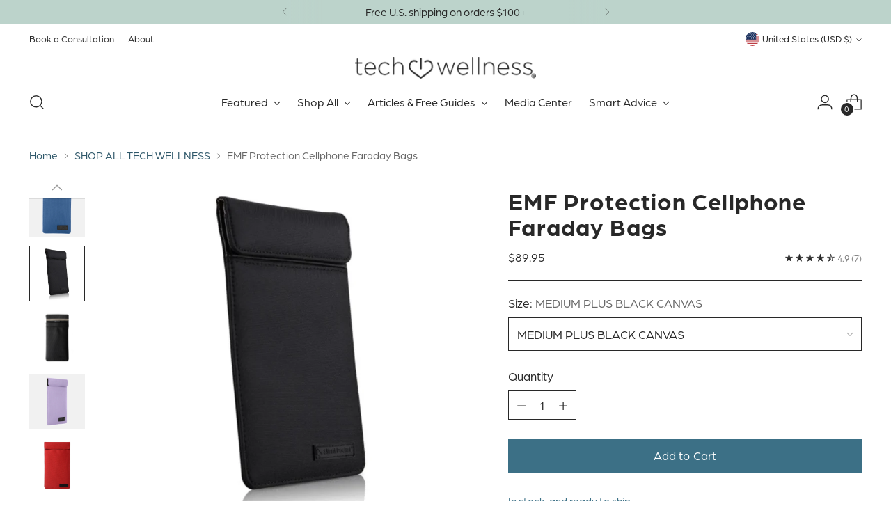

--- FILE ---
content_type: text/html; charset=utf-8
request_url: https://techwellness.com/collections/popular-products/products/block-5g-faraday-privacy-emf-protection
body_size: 91265
content:
<!doctype html>

<!--
  ___                 ___           ___           ___
       /  /\                     /__/\         /  /\         /  /\
      /  /:/_                    \  \:\       /  /:/        /  /::\
     /  /:/ /\  ___     ___       \  \:\     /  /:/        /  /:/\:\
    /  /:/ /:/ /__/\   /  /\  ___  \  \:\   /  /:/  ___   /  /:/  \:\
   /__/:/ /:/  \  \:\ /  /:/ /__/\  \__\:\ /__/:/  /  /\ /__/:/ \__\:\
   \  \:\/:/    \  \:\  /:/  \  \:\ /  /:/ \  \:\ /  /:/ \  \:\ /  /:/
    \  \::/      \  \:\/:/    \  \:\  /:/   \  \:\  /:/   \  \:\  /:/
     \  \:\       \  \::/      \  \:\/:/     \  \:\/:/     \  \:\/:/
      \  \:\       \__\/        \  \::/       \  \::/       \  \::/
       \__\/                     \__\/         \__\/         \__\/

  --------------------------------------------------------------------
  #  Stiletto v3.4.0
  #  Documentation: https://help.fluorescent.co/v/stiletto
  #  Purchase: https://themes.shopify.com/themes/stiletto/
  #  A product by Fluorescent: https://fluorescent.co/
  --------------------------------------------------------------------
-->

<html class="no-js" lang="en" style="--announcement-height: 1px;">
  <head>
 <script type="application/vnd.locksmith+json" data-locksmith>{"version":"v235","locked":false,"initialized":true,"scope":"product","access_granted":true,"access_denied":false,"requires_customer":false,"manual_lock":false,"remote_lock":false,"has_timeout":false,"remote_rendered":null,"hide_resource":false,"hide_links_to_resource":false,"transparent":true,"locks":{"all":[],"opened":[]},"keys":[],"keys_signature":"7ca35525285927e3e70ef22101d0028b17d0db713d0b3104d3360ebb835b9ded","state":{"template":"product","theme":161116028963,"product":"block-5g-faraday-privacy-emf-protection","collection":"popular-products","page":null,"blog":null,"article":null,"app":null},"now":1768933848,"path":"\/collections\/popular-products\/products\/block-5g-faraday-privacy-emf-protection","locale_root_url":"\/","canonical_url":"https:\/\/techwellness.com\/products\/block-5g-faraday-privacy-emf-protection","customer_id":null,"customer_id_signature":"7ca35525285927e3e70ef22101d0028b17d0db713d0b3104d3360ebb835b9ded","cart":null}</script><script data-locksmith>!function(){var require=undefined,reqwest=function(){function succeed(e){var t=protocolRe.exec(e.url);return t=t&&t[1]||context.location.protocol,httpsRe.test(t)?twoHundo.test(e.request.status):!!e.request.response}function handleReadyState(e,t,n){return function(){return e._aborted?n(e.request):e._timedOut?n(e.request,"Request is aborted: timeout"):void(e.request&&4==e.request[readyState]&&(e.request.onreadystatechange=noop,succeed(e)?t(e.request):n(e.request)))}}function setHeaders(e,t){var n,s=t.headers||{};s.Accept=s.Accept||defaultHeaders.accept[t.type]||defaultHeaders.accept["*"];var r="undefined"!=typeof FormData&&t.data instanceof FormData;for(n in!t.crossOrigin&&!s[requestedWith]&&(s[requestedWith]=defaultHeaders.requestedWith),!s[contentType]&&!r&&(s[contentType]=t.contentType||defaultHeaders.contentType),s)s.hasOwnProperty(n)&&"setRequestHeader"in e&&e.setRequestHeader(n,s[n])}function setCredentials(e,t){"undefined"!=typeof t.withCredentials&&"undefined"!=typeof e.withCredentials&&(e.withCredentials=!!t.withCredentials)}function generalCallback(e){lastValue=e}function urlappend(e,t){return e+(/[?]/.test(e)?"&":"?")+t}function handleJsonp(e,t,n,s){var r=uniqid++,a=e.jsonpCallback||"callback",o=e.jsonpCallbackName||reqwest.getcallbackPrefix(r),i=new RegExp("((^|[?]|&)"+a+")=([^&]+)"),l=s.match(i),c=doc.createElement("script"),u=0,d=-1!==navigator.userAgent.indexOf("MSIE 10.0");return l?"?"===l[3]?s=s.replace(i,"$1="+o):o=l[3]:s=urlappend(s,a+"="+o),context[o]=generalCallback,c.type="text/javascript",c.src=s,c.async=!0,"undefined"!=typeof c.onreadystatechange&&!d&&(c.htmlFor=c.id="_reqwest_"+r),c.onload=c.onreadystatechange=function(){if(c[readyState]&&"complete"!==c[readyState]&&"loaded"!==c[readyState]||u)return!1;c.onload=c.onreadystatechange=null,c.onclick&&c.onclick(),t(lastValue),lastValue=undefined,head.removeChild(c),u=1},head.appendChild(c),{abort:function(){c.onload=c.onreadystatechange=null,n({},"Request is aborted: timeout",{}),lastValue=undefined,head.removeChild(c),u=1}}}function getRequest(e,t){var n,s=this.o,r=(s.method||"GET").toUpperCase(),a="string"==typeof s?s:s.url,o=!1!==s.processData&&s.data&&"string"!=typeof s.data?reqwest.toQueryString(s.data):s.data||null,i=!1;return("jsonp"==s.type||"GET"==r)&&o&&(a=urlappend(a,o),o=null),"jsonp"==s.type?handleJsonp(s,e,t,a):((n=s.xhr&&s.xhr(s)||xhr(s)).open(r,a,!1!==s.async),setHeaders(n,s),setCredentials(n,s),context[xDomainRequest]&&n instanceof context[xDomainRequest]?(n.onload=e,n.onerror=t,n.onprogress=function(){},i=!0):n.onreadystatechange=handleReadyState(this,e,t),s.before&&s.before(n),i?setTimeout(function(){n.send(o)},200):n.send(o),n)}function Reqwest(e,t){this.o=e,this.fn=t,init.apply(this,arguments)}function setType(e){return null===e?undefined:e.match("json")?"json":e.match("javascript")?"js":e.match("text")?"html":e.match("xml")?"xml":void 0}function init(o,fn){function complete(e){for(o.timeout&&clearTimeout(self.timeout),self.timeout=null;0<self._completeHandlers.length;)self._completeHandlers.shift()(e)}function success(resp){var type=o.type||resp&&setType(resp.getResponseHeader("Content-Type"));resp="jsonp"!==type?self.request:resp;var filteredResponse=globalSetupOptions.dataFilter(resp.responseText,type),r=filteredResponse;try{resp.responseText=r}catch(e){}if(r)switch(type){case"json":try{resp=context.JSON?context.JSON.parse(r):eval("("+r+")")}catch(err){return error(resp,"Could not parse JSON in response",err)}break;case"js":resp=eval(r);break;case"html":resp=r;break;case"xml":resp=resp.responseXML&&resp.responseXML.parseError&&resp.responseXML.parseError.errorCode&&resp.responseXML.parseError.reason?null:resp.responseXML}for(self._responseArgs.resp=resp,self._fulfilled=!0,fn(resp),self._successHandler(resp);0<self._fulfillmentHandlers.length;)resp=self._fulfillmentHandlers.shift()(resp);complete(resp)}function timedOut(){self._timedOut=!0,self.request.abort()}function error(e,t,n){for(e=self.request,self._responseArgs.resp=e,self._responseArgs.msg=t,self._responseArgs.t=n,self._erred=!0;0<self._errorHandlers.length;)self._errorHandlers.shift()(e,t,n);complete(e)}this.url="string"==typeof o?o:o.url,this.timeout=null,this._fulfilled=!1,this._successHandler=function(){},this._fulfillmentHandlers=[],this._errorHandlers=[],this._completeHandlers=[],this._erred=!1,this._responseArgs={};var self=this;fn=fn||function(){},o.timeout&&(this.timeout=setTimeout(function(){timedOut()},o.timeout)),o.success&&(this._successHandler=function(){o.success.apply(o,arguments)}),o.error&&this._errorHandlers.push(function(){o.error.apply(o,arguments)}),o.complete&&this._completeHandlers.push(function(){o.complete.apply(o,arguments)}),this.request=getRequest.call(this,success,error)}function reqwest(e,t){return new Reqwest(e,t)}function normalize(e){return e?e.replace(/\r?\n/g,"\r\n"):""}function serial(e,t){var n,s,r,a,o=e.name,i=e.tagName.toLowerCase(),l=function(e){e&&!e.disabled&&t(o,normalize(e.attributes.value&&e.attributes.value.specified?e.value:e.text))};if(!e.disabled&&o)switch(i){case"input":/reset|button|image|file/i.test(e.type)||(n=/checkbox/i.test(e.type),s=/radio/i.test(e.type),r=e.value,(!n&&!s||e.checked)&&t(o,normalize(n&&""===r?"on":r)));break;case"textarea":t(o,normalize(e.value));break;case"select":if("select-one"===e.type.toLowerCase())l(0<=e.selectedIndex?e.options[e.selectedIndex]:null);else for(a=0;e.length&&a<e.length;a++)e.options[a].selected&&l(e.options[a])}}function eachFormElement(){var e,t,a=this,n=function(e,t){var n,s,r;for(n=0;n<t.length;n++)for(r=e[byTag](t[n]),s=0;s<r.length;s++)serial(r[s],a)};for(t=0;t<arguments.length;t++)e=arguments[t],/input|select|textarea/i.test(e.tagName)&&serial(e,a),n(e,["input","select","textarea"])}function serializeQueryString(){return reqwest.toQueryString(reqwest.serializeArray.apply(null,arguments))}function serializeHash(){var n={};return eachFormElement.apply(function(e,t){e in n?(n[e]&&!isArray(n[e])&&(n[e]=[n[e]]),n[e].push(t)):n[e]=t},arguments),n}function buildParams(e,t,n,s){var r,a,o,i=/\[\]$/;if(isArray(t))for(a=0;t&&a<t.length;a++)o=t[a],n||i.test(e)?s(e,o):buildParams(e+"["+("object"==typeof o?a:"")+"]",o,n,s);else if(t&&"[object Object]"===t.toString())for(r in t)buildParams(e+"["+r+"]",t[r],n,s);else s(e,t)}var context=this,XHR2;if("window"in context)var doc=document,byTag="getElementsByTagName",head=doc[byTag]("head")[0];else try{XHR2=require("xhr2")}catch(ex){throw new Error("Peer dependency `xhr2` required! Please npm install xhr2")}var httpsRe=/^http/,protocolRe=/(^\w+):\/\//,twoHundo=/^(20\d|1223)$/,readyState="readyState",contentType="Content-Type",requestedWith="X-Requested-With",uniqid=0,callbackPrefix="reqwest_"+ +new Date,lastValue,xmlHttpRequest="XMLHttpRequest",xDomainRequest="XDomainRequest",noop=function(){},isArray="function"==typeof Array.isArray?Array.isArray:function(e){return e instanceof Array},defaultHeaders={contentType:"application/x-www-form-urlencoded",requestedWith:xmlHttpRequest,accept:{"*":"text/javascript, text/html, application/xml, text/xml, */*",xml:"application/xml, text/xml",html:"text/html",text:"text/plain",json:"application/json, text/javascript",js:"application/javascript, text/javascript"}},xhr=function(e){if(!0!==e.crossOrigin)return context[xmlHttpRequest]?new XMLHttpRequest:XHR2?new XHR2:new ActiveXObject("Microsoft.XMLHTTP");var t=context[xmlHttpRequest]?new XMLHttpRequest:null;if(t&&"withCredentials"in t)return t;if(context[xDomainRequest])return new XDomainRequest;throw new Error("Browser does not support cross-origin requests")},globalSetupOptions={dataFilter:function(e){return e}};return Reqwest.prototype={abort:function(){this._aborted=!0,this.request.abort()},retry:function(){init.call(this,this.o,this.fn)},then:function(e,t){return e=e||function(){},t=t||function(){},this._fulfilled?this._responseArgs.resp=e(this._responseArgs.resp):this._erred?t(this._responseArgs.resp,this._responseArgs.msg,this._responseArgs.t):(this._fulfillmentHandlers.push(e),this._errorHandlers.push(t)),this},always:function(e){return this._fulfilled||this._erred?e(this._responseArgs.resp):this._completeHandlers.push(e),this},fail:function(e){return this._erred?e(this._responseArgs.resp,this._responseArgs.msg,this._responseArgs.t):this._errorHandlers.push(e),this},"catch":function(e){return this.fail(e)}},reqwest.serializeArray=function(){var n=[];return eachFormElement.apply(function(e,t){n.push({name:e,value:t})},arguments),n},reqwest.serialize=function(){if(0===arguments.length)return"";var e,t=Array.prototype.slice.call(arguments,0);return(e=t.pop())&&e.nodeType&&t.push(e)&&(e=null),e&&(e=e.type),("map"==e?serializeHash:"array"==e?reqwest.serializeArray:serializeQueryString).apply(null,t)},reqwest.toQueryString=function(e,t){var n,s,r=t||!1,a=[],o=encodeURIComponent,i=function(e,t){t="function"==typeof t?t():null==t?"":t,a[a.length]=o(e)+"="+o(t)};if(isArray(e))for(s=0;e&&s<e.length;s++)i(e[s].name,e[s].value);else for(n in e)e.hasOwnProperty(n)&&buildParams(n,e[n],r,i);return a.join("&").replace(/%20/g,"+")},reqwest.getcallbackPrefix=function(){return callbackPrefix},reqwest.compat=function(e,t){return e&&(e.type&&(e.method=e.type)&&delete e.type,e.dataType&&(e.type=e.dataType),e.jsonpCallback&&(e.jsonpCallbackName=e.jsonpCallback)&&delete e.jsonpCallback,e.jsonp&&(e.jsonpCallback=e.jsonp)),new Reqwest(e,t)},reqwest.ajaxSetup=function(e){for(var t in e=e||{})globalSetupOptions[t]=e[t]},reqwest}();
/*!
  * Reqwest! A general purpose XHR connection manager
  * license MIT (c) Dustin Diaz 2015
  * https://github.com/ded/reqwest
  */!function(){var o=window.Locksmith={},e=document.querySelector('script[type="application/vnd.locksmith+json"]'),n=e&&e.innerHTML;if(o.state={},o.util={},o.loading=!1,n)try{o.state=JSON.parse(n)}catch(u){}if(document.addEventListener&&document.querySelector){var s,r,a,t=[76,79,67,75,83,77,73,84,72,49,49],i=function(){r=t.slice(0)},l="style",c=function(e){e&&27!==e.keyCode&&"click"!==e.type||(document.removeEventListener("keydown",c),document.removeEventListener("click",c),s&&document.body.removeChild(s),s=null)};i(),document.addEventListener("keyup",function(e){if(e.keyCode===r[0]){if(clearTimeout(a),r.shift(),0<r.length)return void(a=setTimeout(i,1e3));i(),c(),(s=document.createElement("div"))[l].width="50%",s[l].maxWidth="1000px",s[l].height="85%",s[l].border="1px rgba(0, 0, 0, 0.2) solid",s[l].background="rgba(255, 255, 255, 0.99)",s[l].borderRadius="4px",s[l].position="fixed",s[l].top="50%",s[l].left="50%",s[l].transform="translateY(-50%) translateX(-50%)",s[l].boxShadow="0 2px 5px rgba(0, 0, 0, 0.3), 0 0 100vh 100vw rgba(0, 0, 0, 0.5)",s[l].zIndex="2147483645";var t=document.createElement("textarea");t.value=JSON.stringify(JSON.parse(n),null,2),t[l].border="none",t[l].display="block",t[l].boxSizing="border-box",t[l].width="100%",t[l].height="100%",t[l].background="transparent",t[l].padding="22px",t[l].fontFamily="monospace",t[l].fontSize="14px",t[l].color="#333",t[l].resize="none",t[l].outline="none",t.readOnly=!0,s.appendChild(t),document.body.appendChild(s),t.addEventListener("click",function(e){e.stopImmediatePropagation()}),t.select(),document.addEventListener("keydown",c),document.addEventListener("click",c)}})}o.isEmbedded=-1!==window.location.search.indexOf("_ab=0&_fd=0&_sc=1"),o.path=o.state.path||window.location.pathname,o.basePath=o.state.locale_root_url.concat("/apps/locksmith").replace(/^\/\//,"/"),o.reloading=!1,o.util.console=window.console||{log:function(){},error:function(){}},o.util.makeUrl=function(e,t){var n,s=o.basePath+e,r=[],a=o.cache();for(n in a)r.push(n+"="+encodeURIComponent(a[n]));for(n in t)r.push(n+"="+encodeURIComponent(t[n]));return o.state.customer_id&&(r.push("customer_id="+encodeURIComponent(o.state.customer_id)),r.push("customer_id_signature="+encodeURIComponent(o.state.customer_id_signature))),s+=(-1===s.indexOf("?")?"?":"&")+r.join("&")},o._initializeCallbacks=[],o.on=function(e,t){if("initialize"!==e)throw'Locksmith.on() currently only supports the "initialize" event';o._initializeCallbacks.push(t)},o.initializeSession=function(e){if(!o.isEmbedded){var t=!1,n=!0,s=!0;(e=e||{}).silent&&(s=n=!(t=!0)),o.ping({silent:t,spinner:n,reload:s,callback:function(){o._initializeCallbacks.forEach(function(e){e()})}})}},o.cache=function(e){var t={};try{var n=function r(e){return(document.cookie.match("(^|; )"+e+"=([^;]*)")||0)[2]};t=JSON.parse(decodeURIComponent(n("locksmith-params")||"{}"))}catch(u){}if(e){for(var s in e)t[s]=e[s];document.cookie="locksmith-params=; expires=Thu, 01 Jan 1970 00:00:00 GMT; path=/",document.cookie="locksmith-params="+encodeURIComponent(JSON.stringify(t))+"; path=/"}return t},o.cache.cart=o.state.cart,o.cache.cartLastSaved=null,o.params=o.cache(),o.util.reload=function(){o.reloading=!0;try{window.location.href=window.location.href.replace(/#.*/,"")}catch(u){o.util.console.error("Preferred reload method failed",u),window.location.reload()}},o.cache.saveCart=function(e){if(!o.cache.cart||o.cache.cart===o.cache.cartLastSaved)return e?e():null;var t=o.cache.cartLastSaved;o.cache.cartLastSaved=o.cache.cart,reqwest({url:"/cart/update.json",method:"post",type:"json",data:{attributes:{locksmith:o.cache.cart}},complete:e,error:function(e){if(o.cache.cartLastSaved=t,!o.reloading)throw e}})},o.util.spinnerHTML='<style>body{background:#FFF}@keyframes spin{from{transform:rotate(0deg)}to{transform:rotate(360deg)}}#loading{display:flex;width:100%;height:50vh;color:#777;align-items:center;justify-content:center}#loading .spinner{display:block;animation:spin 600ms linear infinite;position:relative;width:50px;height:50px}#loading .spinner-ring{stroke:currentColor;stroke-dasharray:100%;stroke-width:2px;stroke-linecap:round;fill:none}</style><div id="loading"><div class="spinner"><svg width="100%" height="100%"><svg preserveAspectRatio="xMinYMin"><circle class="spinner-ring" cx="50%" cy="50%" r="45%"></circle></svg></svg></div></div>',o.util.clobberBody=function(e){document.body.innerHTML=e},o.util.clobberDocument=function(e){e.responseText&&(e=e.responseText),document.documentElement&&document.removeChild(document.documentElement);var t=document.open("text/html","replace");t.writeln(e),t.close(),setTimeout(function(){var e=t.querySelector("[autofocus]");e&&e.focus()},100)},o.util.serializeForm=function(e){if(e&&"FORM"===e.nodeName){var t,n,s={};for(t=e.elements.length-1;0<=t;t-=1)if(""!==e.elements[t].name)switch(e.elements[t].nodeName){case"INPUT":switch(e.elements[t].type){default:case"text":case"hidden":case"password":case"button":case"reset":case"submit":s[e.elements[t].name]=e.elements[t].value;break;case"checkbox":case"radio":e.elements[t].checked&&(s[e.elements[t].name]=e.elements[t].value);break;case"file":}break;case"TEXTAREA":s[e.elements[t].name]=e.elements[t].value;break;case"SELECT":switch(e.elements[t].type){case"select-one":s[e.elements[t].name]=e.elements[t].value;break;case"select-multiple":for(n=e.elements[t].options.length-1;0<=n;n-=1)e.elements[t].options[n].selected&&(s[e.elements[t].name]=e.elements[t].options[n].value)}break;case"BUTTON":switch(e.elements[t].type){case"reset":case"submit":case"button":s[e.elements[t].name]=e.elements[t].value}}return s}},o.util.on=function(e,a,o,t){t=t||document;var i="locksmith-"+e+a,n=function(e){var t=e.target,n=e.target.parentElement,s=t.className.baseVal||t.className||"",r=n.className.baseVal||n.className||"";("string"==typeof s&&-1!==s.split(/\s+/).indexOf(a)||"string"==typeof r&&-1!==r.split(/\s+/).indexOf(a))&&!e[i]&&(e[i]=!0,o(e))};t.attachEvent?t.attachEvent(e,n):t.addEventListener(e,n,!1)},o.util.enableActions=function(e){o.util.on("click","locksmith-action",function(e){e.preventDefault();var t=e.target;t.dataset.confirmWith&&!confirm(t.dataset.confirmWith)||(t.disabled=!0,t.innerText=t.dataset.disableWith,o.post("/action",t.dataset.locksmithParams,{spinner:!1,type:"text",success:function(e){(e=JSON.parse(e.responseText)).message&&alert(e.message),o.util.reload()}}))},e)},o.util.inject=function(e,t){var n=["data","locksmith","append"];if(-1!==t.indexOf(n.join("-"))){var s=document.createElement("div");s.innerHTML=t,e.appendChild(s)}else e.innerHTML=t;var r,a,o=e.querySelectorAll("script");for(a=0;a<o.length;++a){r=o[a];var i=document.createElement("script");if(r.type&&(i.type=r.type),r.src)i.src=r.src;else{var l=document.createTextNode(r.innerHTML);i.appendChild(l)}e.appendChild(i)}var c=e.querySelector("[autofocus]");c&&c.focus()},o.post=function(e,t,n){!1!==(n=n||{}).spinner&&o.util.clobberBody(o.util.spinnerHTML);var s={};n.container===document?(s.layout=1,n.success=function(e){document.getElementById(n.container);o.util.clobberDocument(e)}):n.container&&(s.layout=0,n.success=function(e){var t=document.getElementById(n.container);o.util.inject(t,e),t.id===t.firstChild.id&&t.parentElement.replaceChild(t.firstChild,t)}),n.form_type&&(t.form_type=n.form_type),n.include_layout_classes!==undefined&&(t.include_layout_classes=n.include_layout_classes),n.lock_id!==undefined&&(t.lock_id=n.lock_id),o.loading=!0;var r=o.util.makeUrl(e,s);reqwest({url:r,method:"post",type:n.type||"html",data:t,complete:function(){o.loading=!1},error:function(e){if(!o.reloading)if("dashboard.weglot.com"!==window.location.host){if(!n.silent)throw alert("Something went wrong! Please refresh and try again."),e;console.error(e)}else console.error(e)},success:n.success||o.util.clobberDocument})},o.postResource=function(e,t){e.path=o.path,e.search=window.location.search,e.state=o.state,e.passcode&&(e.passcode=e.passcode.trim()),e.email&&(e.email=e.email.trim()),e.state.cart=o.cache.cart,e.locksmith_json=o.jsonTag,e.locksmith_json_signature=o.jsonTagSignature,o.post("/resource",e,t)},o.ping=function(e){if(!o.isEmbedded){e=e||{};var t=function(){e.reload?o.util.reload():"function"==typeof e.callback&&e.callback()};o.post("/ping",{path:o.path,search:window.location.search,state:o.state},{spinner:!!e.spinner,silent:"undefined"==typeof e.silent||e.silent,type:"text",success:function(e){(e=JSON.parse(e.responseText)).messages&&0<e.messages.length&&o.showMessages(e.messages),e.cart&&o.cache.cart!==e.cart?(o.cache.cart=e.cart,o.cache.saveCart(function(){t(),e.cart&&e.cart.match(/^.+:/)&&o.util.reload()})):t()}})}},o.timeoutMonitor=function(){var e=o.cache.cart;o.ping({callback:function(){e!==o.cache.cart||setTimeout(function(){o.timeoutMonitor()},6e4)}})},o.showMessages=function(e){var t=document.createElement("div");t.style.position="fixed",t.style.left=0,t.style.right=0,t.style.bottom="-50px",t.style.opacity=0,t.style.background="#191919",t.style.color="#ddd",t.style.transition="bottom 0.2s, opacity 0.2s",t.style.zIndex=999999,t.innerHTML="        <style>          .locksmith-ab .locksmith-b { display: none; }          .locksmith-ab.toggled .locksmith-b { display: flex; }          .locksmith-ab.toggled .locksmith-a { display: none; }          .locksmith-flex { display: flex; flex-wrap: wrap; justify-content: space-between; align-items: center; padding: 10px 20px; }          .locksmith-message + .locksmith-message { border-top: 1px #555 solid; }          .locksmith-message a { color: inherit; font-weight: bold; }          .locksmith-message a:hover { color: inherit; opacity: 0.8; }          a.locksmith-ab-toggle { font-weight: inherit; text-decoration: underline; }          .locksmith-text { flex-grow: 1; }          .locksmith-cta { flex-grow: 0; text-align: right; }          .locksmith-cta button { transform: scale(0.8); transform-origin: left; }          .locksmith-cta > * { display: block; }          .locksmith-cta > * + * { margin-top: 10px; }          .locksmith-message a.locksmith-close { flex-grow: 0; text-decoration: none; margin-left: 15px; font-size: 30px; font-family: monospace; display: block; padding: 2px 10px; }                    @media screen and (max-width: 600px) {            .locksmith-wide-only { display: none !important; }            .locksmith-flex { padding: 0 15px; }            .locksmith-flex > * { margin-top: 5px; margin-bottom: 5px; }            .locksmith-cta { text-align: left; }          }                    @media screen and (min-width: 601px) {            .locksmith-narrow-only { display: none !important; }          }        </style>      "+e.map(function(e){return'<div class="locksmith-message">'+e+"</div>"}).join(""),document.body.appendChild(t),document.body.style.position="relative",document.body.parentElement.style.paddingBottom=t.offsetHeight+"px",setTimeout(function(){t.style.bottom=0,t.style.opacity=1},50),o.util.on("click","locksmith-ab-toggle",function(e){e.preventDefault();for(var t=e.target.parentElement;-1===t.className.split(" ").indexOf("locksmith-ab");)t=t.parentElement;-1!==t.className.split(" ").indexOf("toggled")?t.className=t.className.replace("toggled",""):t.className=t.className+" toggled"}),o.util.enableActions(t)}}()}();</script>
      <script data-locksmith>Locksmith.cache.cart=null</script>

  <script data-locksmith>Locksmith.jsonTag="{\"version\":\"v235\",\"locked\":false,\"initialized\":true,\"scope\":\"product\",\"access_granted\":true,\"access_denied\":false,\"requires_customer\":false,\"manual_lock\":false,\"remote_lock\":false,\"has_timeout\":false,\"remote_rendered\":null,\"hide_resource\":false,\"hide_links_to_resource\":false,\"transparent\":true,\"locks\":{\"all\":[],\"opened\":[]},\"keys\":[],\"keys_signature\":\"7ca35525285927e3e70ef22101d0028b17d0db713d0b3104d3360ebb835b9ded\",\"state\":{\"template\":\"product\",\"theme\":161116028963,\"product\":\"block-5g-faraday-privacy-emf-protection\",\"collection\":\"popular-products\",\"page\":null,\"blog\":null,\"article\":null,\"app\":null},\"now\":1768933848,\"path\":\"\\\/collections\\\/popular-products\\\/products\\\/block-5g-faraday-privacy-emf-protection\",\"locale_root_url\":\"\\\/\",\"canonical_url\":\"https:\\\/\\\/techwellness.com\\\/products\\\/block-5g-faraday-privacy-emf-protection\",\"customer_id\":null,\"customer_id_signature\":\"7ca35525285927e3e70ef22101d0028b17d0db713d0b3104d3360ebb835b9ded\",\"cart\":null}";Locksmith.jsonTagSignature="27611d09f3af0221f5fae59b558ce8a3018e1b5bee7092c50615df18cb6133d0"</script>

 
<meta charset="UTF-8">
    <meta http-equiv="X-UA-Compatible" content="IE=edge,chrome=1">
    <meta name="viewport" content="width=device-width,initial-scale=1">
    




<meta name="description" content="Best Faraday selection. Chose from 5 styles, sizes and colors. Faraday Cases completely block EMF from smartphones, cellphones, laptops and tablets. Our patented seal is military grade for you protection. Stylish, beautiful mint green, pink, red and black create mmWave and RF and Electric Field protection and fertility">



    <link rel="canonical" href="https://techwellness.com/products/block-5g-faraday-privacy-emf-protection">
    <link rel="preconnect" href="https://cdn.shopify.com" crossorigin><link rel="shortcut icon" href="//techwellness.com/cdn/shop/files/favicon_green_blue.png?crop=center&height=32&v=1744666681&width=32" type="image/png"><title>Sleek Phone Faraday for Privacy and EMF Protection Case A Bag With Style
&ndash; Tech Wellness</title>

    





  
  
  
  
  




<meta property="og:url" content="https://techwellness.com/products/block-5g-faraday-privacy-emf-protection">
<meta property="og:site_name" content="Tech Wellness"><meta property="og:type" content="product">
<meta property="og:title" content="EMF Protection Cellphone Faraday Bags">
<meta property="og:description" content="Best Faraday selection. Chose from 5 styles, sizes and colors. Faraday Cases completely block EMF from smartphones, cellphones, laptops and tablets. Our patented seal is military grade for you protection. Stylish, beautiful mint green, pink, red and black create mmWave and RF and Electric Field protection and fertility">
<meta property="og:image" content="http://techwellness.com/cdn/shop/files/FullSizeRender_c67b0228-2f66-43b0-9ac3-565258a05213.heic?v=1754440613&width=1024">
<meta property="og:image:secure_url" content="https://techwellness.com/cdn/shop/files/FullSizeRender_c67b0228-2f66-43b0-9ac3-565258a05213.heic?v=1754440613&width=1024">
<meta property="og:price:amount" content="89.95">
<meta property="og:price:currency" content="USD">
<meta name="twitter:title" content="EMF Protection Cellphone Faraday Bags">
<meta name="twitter:description" content="Best Faraday selection. Chose from 5 styles, sizes and colors. Faraday Cases completely block EMF from smartphones, cellphones, laptops and tablets. Our patented seal is military grade for you protection. Stylish, beautiful mint green, pink, red and black create mmWave and RF and Electric Field protection and fertility">
<meta name="twitter:card" content="summary_large_image"><meta name="twitter:image" content="https://techwellness.com/cdn/shop/files/FullSizeRender_c67b0228-2f66-43b0-9ac3-565258a05213.heic?v=1754440613&width=1024">
<meta name="twitter:image:width" content="480">
<meta name="twitter:image:height" content="480">


    <script>
  console.log('Stiletto v3.4.0 by Fluorescent');

  document.documentElement.className = document.documentElement.className.replace('no-js', '');
  if (window.matchMedia(`(prefers-reduced-motion: reduce)`) === true || window.matchMedia(`(prefers-reduced-motion: reduce)`).matches === true) {
    document.documentElement.classList.add('prefers-reduced-motion');
  } else {
    document.documentElement.classList.add('do-anim');
  }

  window.theme = {
    version: 'v3.4.0',
    themeName: 'Stiletto',
    moneyFormat: "${{amount}}",
    strings: {
      name: "Tech Wellness",
      accessibility: {
        play_video: "Play",
        pause_video: "Pause",
        range_lower: "Lower",
        range_upper: "Upper"
      },
      product: {
        no_shipping_rates: "Shipping rate unavailable",
        country_placeholder: "Country\/Region",
        review: "Write a review"
      },
      products: {
        product: {
          unavailable: "Unavailable",
          unitPrice: "Unit price",
          unitPriceSeparator: "per",
          sku: "SKU"
        }
      },
      cart: {
        editCartNote: "Edit order notes",
        addCartNote: "Add order notes",
        quantityError: "You have the maximum number of this product in your cart"
      },
      pagination: {
        viewing: "You’re viewing {{ of }} of {{ total }}",
        products: "products",
        results: "results"
      }
    },
    routes: {
      root: "/",
      cart: {
        base: "/cart",
        add: "/cart/add",
        change: "/cart/change",
        update: "/cart/update",
        clear: "/cart/clear",
        // Manual routes until Shopify adds support
        shipping: "/cart/shipping_rates",
      },
      // Manual routes until Shopify adds support
      products: "/products",
      productRecommendations: "/recommendations/products",
      predictive_search_url: '/search/suggest',
    },
    icons: {
      chevron: "\u003cspan class=\"icon icon-new icon-chevron \"\u003e\n  \u003csvg viewBox=\"0 0 24 24\" fill=\"none\" xmlns=\"http:\/\/www.w3.org\/2000\/svg\"\u003e\u003cpath d=\"M1.875 7.438 12 17.563 22.125 7.438\" stroke=\"currentColor\" stroke-width=\"2\"\/\u003e\u003c\/svg\u003e\n\u003c\/span\u003e\n",
      close: "\u003cspan class=\"icon icon-new icon-close \"\u003e\n  \u003csvg viewBox=\"0 0 24 24\" fill=\"none\" xmlns=\"http:\/\/www.w3.org\/2000\/svg\"\u003e\u003cpath d=\"M2.66 1.34 2 .68.68 2l.66.66 1.32-1.32zm18.68 21.32.66.66L23.32 22l-.66-.66-1.32 1.32zm1.32-20 .66-.66L22 .68l-.66.66 1.32 1.32zM1.34 21.34.68 22 2 23.32l.66-.66-1.32-1.32zm0-18.68 10 10 1.32-1.32-10-10-1.32 1.32zm11.32 10 10-10-1.32-1.32-10 10 1.32 1.32zm-1.32-1.32-10 10 1.32 1.32 10-10-1.32-1.32zm0 1.32 10 10 1.32-1.32-10-10-1.32 1.32z\" fill=\"currentColor\"\/\u003e\u003c\/svg\u003e\n\u003c\/span\u003e\n",
      zoom: "\u003cspan class=\"icon icon-new icon-zoom \"\u003e\n  \u003csvg viewBox=\"0 0 24 24\" fill=\"none\" xmlns=\"http:\/\/www.w3.org\/2000\/svg\"\u003e\u003cpath d=\"M10.3,19.71c5.21,0,9.44-4.23,9.44-9.44S15.51,.83,10.3,.83,.86,5.05,.86,10.27s4.23,9.44,9.44,9.44Z\" fill=\"none\" stroke=\"currentColor\" stroke-linecap=\"round\" stroke-miterlimit=\"10\" stroke-width=\"1.63\"\/\u003e\n          \u003cpath d=\"M5.05,10.27H15.54\" fill=\"none\" stroke=\"currentColor\" stroke-miterlimit=\"10\" stroke-width=\"1.63\"\/\u003e\n          \u003cpath class=\"cross-up\" d=\"M10.3,5.02V15.51\" fill=\"none\" stroke=\"currentColor\" stroke-miterlimit=\"10\" stroke-width=\"1.63\"\/\u003e\n          \u003cpath d=\"M16.92,16.9l6.49,6.49\" fill=\"none\" stroke=\"currentColor\" stroke-miterlimit=\"10\" stroke-width=\"1.63\"\/\u003e\u003c\/svg\u003e\n\u003c\/span\u003e\n"
    },
    coreData: {
      n: "Stiletto",
      v: "v3.4.0",
    }
  }

  window.theme.searchableFields = "product_type,title,variants.title,vendor";

  
    window.theme.allCountryOptionTags = "\u003coption value=\"United States\" data-provinces=\"[[\u0026quot;Alabama\u0026quot;,\u0026quot;Alabama\u0026quot;],[\u0026quot;Alaska\u0026quot;,\u0026quot;Alaska\u0026quot;],[\u0026quot;American Samoa\u0026quot;,\u0026quot;American Samoa\u0026quot;],[\u0026quot;Arizona\u0026quot;,\u0026quot;Arizona\u0026quot;],[\u0026quot;Arkansas\u0026quot;,\u0026quot;Arkansas\u0026quot;],[\u0026quot;Armed Forces Americas\u0026quot;,\u0026quot;Armed Forces Americas\u0026quot;],[\u0026quot;Armed Forces Europe\u0026quot;,\u0026quot;Armed Forces Europe\u0026quot;],[\u0026quot;Armed Forces Pacific\u0026quot;,\u0026quot;Armed Forces Pacific\u0026quot;],[\u0026quot;California\u0026quot;,\u0026quot;California\u0026quot;],[\u0026quot;Colorado\u0026quot;,\u0026quot;Colorado\u0026quot;],[\u0026quot;Connecticut\u0026quot;,\u0026quot;Connecticut\u0026quot;],[\u0026quot;Delaware\u0026quot;,\u0026quot;Delaware\u0026quot;],[\u0026quot;District of Columbia\u0026quot;,\u0026quot;Washington DC\u0026quot;],[\u0026quot;Federated States of Micronesia\u0026quot;,\u0026quot;Micronesia\u0026quot;],[\u0026quot;Florida\u0026quot;,\u0026quot;Florida\u0026quot;],[\u0026quot;Georgia\u0026quot;,\u0026quot;Georgia\u0026quot;],[\u0026quot;Guam\u0026quot;,\u0026quot;Guam\u0026quot;],[\u0026quot;Hawaii\u0026quot;,\u0026quot;Hawaii\u0026quot;],[\u0026quot;Idaho\u0026quot;,\u0026quot;Idaho\u0026quot;],[\u0026quot;Illinois\u0026quot;,\u0026quot;Illinois\u0026quot;],[\u0026quot;Indiana\u0026quot;,\u0026quot;Indiana\u0026quot;],[\u0026quot;Iowa\u0026quot;,\u0026quot;Iowa\u0026quot;],[\u0026quot;Kansas\u0026quot;,\u0026quot;Kansas\u0026quot;],[\u0026quot;Kentucky\u0026quot;,\u0026quot;Kentucky\u0026quot;],[\u0026quot;Louisiana\u0026quot;,\u0026quot;Louisiana\u0026quot;],[\u0026quot;Maine\u0026quot;,\u0026quot;Maine\u0026quot;],[\u0026quot;Marshall Islands\u0026quot;,\u0026quot;Marshall Islands\u0026quot;],[\u0026quot;Maryland\u0026quot;,\u0026quot;Maryland\u0026quot;],[\u0026quot;Massachusetts\u0026quot;,\u0026quot;Massachusetts\u0026quot;],[\u0026quot;Michigan\u0026quot;,\u0026quot;Michigan\u0026quot;],[\u0026quot;Minnesota\u0026quot;,\u0026quot;Minnesota\u0026quot;],[\u0026quot;Mississippi\u0026quot;,\u0026quot;Mississippi\u0026quot;],[\u0026quot;Missouri\u0026quot;,\u0026quot;Missouri\u0026quot;],[\u0026quot;Montana\u0026quot;,\u0026quot;Montana\u0026quot;],[\u0026quot;Nebraska\u0026quot;,\u0026quot;Nebraska\u0026quot;],[\u0026quot;Nevada\u0026quot;,\u0026quot;Nevada\u0026quot;],[\u0026quot;New Hampshire\u0026quot;,\u0026quot;New Hampshire\u0026quot;],[\u0026quot;New Jersey\u0026quot;,\u0026quot;New Jersey\u0026quot;],[\u0026quot;New Mexico\u0026quot;,\u0026quot;New Mexico\u0026quot;],[\u0026quot;New York\u0026quot;,\u0026quot;New York\u0026quot;],[\u0026quot;North Carolina\u0026quot;,\u0026quot;North Carolina\u0026quot;],[\u0026quot;North Dakota\u0026quot;,\u0026quot;North Dakota\u0026quot;],[\u0026quot;Northern Mariana Islands\u0026quot;,\u0026quot;Northern Mariana Islands\u0026quot;],[\u0026quot;Ohio\u0026quot;,\u0026quot;Ohio\u0026quot;],[\u0026quot;Oklahoma\u0026quot;,\u0026quot;Oklahoma\u0026quot;],[\u0026quot;Oregon\u0026quot;,\u0026quot;Oregon\u0026quot;],[\u0026quot;Palau\u0026quot;,\u0026quot;Palau\u0026quot;],[\u0026quot;Pennsylvania\u0026quot;,\u0026quot;Pennsylvania\u0026quot;],[\u0026quot;Puerto Rico\u0026quot;,\u0026quot;Puerto Rico\u0026quot;],[\u0026quot;Rhode Island\u0026quot;,\u0026quot;Rhode Island\u0026quot;],[\u0026quot;South Carolina\u0026quot;,\u0026quot;South Carolina\u0026quot;],[\u0026quot;South Dakota\u0026quot;,\u0026quot;South Dakota\u0026quot;],[\u0026quot;Tennessee\u0026quot;,\u0026quot;Tennessee\u0026quot;],[\u0026quot;Texas\u0026quot;,\u0026quot;Texas\u0026quot;],[\u0026quot;Utah\u0026quot;,\u0026quot;Utah\u0026quot;],[\u0026quot;Vermont\u0026quot;,\u0026quot;Vermont\u0026quot;],[\u0026quot;Virgin Islands\u0026quot;,\u0026quot;U.S. Virgin Islands\u0026quot;],[\u0026quot;Virginia\u0026quot;,\u0026quot;Virginia\u0026quot;],[\u0026quot;Washington\u0026quot;,\u0026quot;Washington\u0026quot;],[\u0026quot;West Virginia\u0026quot;,\u0026quot;West Virginia\u0026quot;],[\u0026quot;Wisconsin\u0026quot;,\u0026quot;Wisconsin\u0026quot;],[\u0026quot;Wyoming\u0026quot;,\u0026quot;Wyoming\u0026quot;]]\"\u003eUnited States\u003c\/option\u003e\n\u003coption value=\"Australia\" data-provinces=\"[[\u0026quot;Australian Capital Territory\u0026quot;,\u0026quot;Australian Capital Territory\u0026quot;],[\u0026quot;New South Wales\u0026quot;,\u0026quot;New South Wales\u0026quot;],[\u0026quot;Northern Territory\u0026quot;,\u0026quot;Northern Territory\u0026quot;],[\u0026quot;Queensland\u0026quot;,\u0026quot;Queensland\u0026quot;],[\u0026quot;South Australia\u0026quot;,\u0026quot;South Australia\u0026quot;],[\u0026quot;Tasmania\u0026quot;,\u0026quot;Tasmania\u0026quot;],[\u0026quot;Victoria\u0026quot;,\u0026quot;Victoria\u0026quot;],[\u0026quot;Western Australia\u0026quot;,\u0026quot;Western Australia\u0026quot;]]\"\u003eAustralia\u003c\/option\u003e\n\u003coption value=\"Canada\" data-provinces=\"[[\u0026quot;Alberta\u0026quot;,\u0026quot;Alberta\u0026quot;],[\u0026quot;British Columbia\u0026quot;,\u0026quot;British Columbia\u0026quot;],[\u0026quot;Manitoba\u0026quot;,\u0026quot;Manitoba\u0026quot;],[\u0026quot;New Brunswick\u0026quot;,\u0026quot;New Brunswick\u0026quot;],[\u0026quot;Newfoundland and Labrador\u0026quot;,\u0026quot;Newfoundland and Labrador\u0026quot;],[\u0026quot;Northwest Territories\u0026quot;,\u0026quot;Northwest Territories\u0026quot;],[\u0026quot;Nova Scotia\u0026quot;,\u0026quot;Nova Scotia\u0026quot;],[\u0026quot;Nunavut\u0026quot;,\u0026quot;Nunavut\u0026quot;],[\u0026quot;Ontario\u0026quot;,\u0026quot;Ontario\u0026quot;],[\u0026quot;Prince Edward Island\u0026quot;,\u0026quot;Prince Edward Island\u0026quot;],[\u0026quot;Quebec\u0026quot;,\u0026quot;Quebec\u0026quot;],[\u0026quot;Saskatchewan\u0026quot;,\u0026quot;Saskatchewan\u0026quot;],[\u0026quot;Yukon\u0026quot;,\u0026quot;Yukon\u0026quot;]]\"\u003eCanada\u003c\/option\u003e\n\u003coption value=\"---\" data-provinces=\"[]\"\u003e---\u003c\/option\u003e\n\u003coption value=\"Afghanistan\" data-provinces=\"[]\"\u003eAfghanistan\u003c\/option\u003e\n\u003coption value=\"Aland Islands\" data-provinces=\"[]\"\u003eÅland Islands\u003c\/option\u003e\n\u003coption value=\"Albania\" data-provinces=\"[]\"\u003eAlbania\u003c\/option\u003e\n\u003coption value=\"Algeria\" data-provinces=\"[]\"\u003eAlgeria\u003c\/option\u003e\n\u003coption value=\"Andorra\" data-provinces=\"[]\"\u003eAndorra\u003c\/option\u003e\n\u003coption value=\"Angola\" data-provinces=\"[]\"\u003eAngola\u003c\/option\u003e\n\u003coption value=\"Anguilla\" data-provinces=\"[]\"\u003eAnguilla\u003c\/option\u003e\n\u003coption value=\"Antigua And Barbuda\" data-provinces=\"[]\"\u003eAntigua \u0026 Barbuda\u003c\/option\u003e\n\u003coption value=\"Argentina\" data-provinces=\"[[\u0026quot;Buenos Aires\u0026quot;,\u0026quot;Buenos Aires Province\u0026quot;],[\u0026quot;Catamarca\u0026quot;,\u0026quot;Catamarca\u0026quot;],[\u0026quot;Chaco\u0026quot;,\u0026quot;Chaco\u0026quot;],[\u0026quot;Chubut\u0026quot;,\u0026quot;Chubut\u0026quot;],[\u0026quot;Ciudad Autónoma de Buenos Aires\u0026quot;,\u0026quot;Buenos Aires (Autonomous City)\u0026quot;],[\u0026quot;Corrientes\u0026quot;,\u0026quot;Corrientes\u0026quot;],[\u0026quot;Córdoba\u0026quot;,\u0026quot;Córdoba\u0026quot;],[\u0026quot;Entre Ríos\u0026quot;,\u0026quot;Entre Ríos\u0026quot;],[\u0026quot;Formosa\u0026quot;,\u0026quot;Formosa\u0026quot;],[\u0026quot;Jujuy\u0026quot;,\u0026quot;Jujuy\u0026quot;],[\u0026quot;La Pampa\u0026quot;,\u0026quot;La Pampa\u0026quot;],[\u0026quot;La Rioja\u0026quot;,\u0026quot;La Rioja\u0026quot;],[\u0026quot;Mendoza\u0026quot;,\u0026quot;Mendoza\u0026quot;],[\u0026quot;Misiones\u0026quot;,\u0026quot;Misiones\u0026quot;],[\u0026quot;Neuquén\u0026quot;,\u0026quot;Neuquén\u0026quot;],[\u0026quot;Río Negro\u0026quot;,\u0026quot;Río Negro\u0026quot;],[\u0026quot;Salta\u0026quot;,\u0026quot;Salta\u0026quot;],[\u0026quot;San Juan\u0026quot;,\u0026quot;San Juan\u0026quot;],[\u0026quot;San Luis\u0026quot;,\u0026quot;San Luis\u0026quot;],[\u0026quot;Santa Cruz\u0026quot;,\u0026quot;Santa Cruz\u0026quot;],[\u0026quot;Santa Fe\u0026quot;,\u0026quot;Santa Fe\u0026quot;],[\u0026quot;Santiago Del Estero\u0026quot;,\u0026quot;Santiago del Estero\u0026quot;],[\u0026quot;Tierra Del Fuego\u0026quot;,\u0026quot;Tierra del Fuego\u0026quot;],[\u0026quot;Tucumán\u0026quot;,\u0026quot;Tucumán\u0026quot;]]\"\u003eArgentina\u003c\/option\u003e\n\u003coption value=\"Armenia\" data-provinces=\"[]\"\u003eArmenia\u003c\/option\u003e\n\u003coption value=\"Aruba\" data-provinces=\"[]\"\u003eAruba\u003c\/option\u003e\n\u003coption value=\"Ascension Island\" data-provinces=\"[]\"\u003eAscension Island\u003c\/option\u003e\n\u003coption value=\"Australia\" data-provinces=\"[[\u0026quot;Australian Capital Territory\u0026quot;,\u0026quot;Australian Capital Territory\u0026quot;],[\u0026quot;New South Wales\u0026quot;,\u0026quot;New South Wales\u0026quot;],[\u0026quot;Northern Territory\u0026quot;,\u0026quot;Northern Territory\u0026quot;],[\u0026quot;Queensland\u0026quot;,\u0026quot;Queensland\u0026quot;],[\u0026quot;South Australia\u0026quot;,\u0026quot;South Australia\u0026quot;],[\u0026quot;Tasmania\u0026quot;,\u0026quot;Tasmania\u0026quot;],[\u0026quot;Victoria\u0026quot;,\u0026quot;Victoria\u0026quot;],[\u0026quot;Western Australia\u0026quot;,\u0026quot;Western Australia\u0026quot;]]\"\u003eAustralia\u003c\/option\u003e\n\u003coption value=\"Austria\" data-provinces=\"[]\"\u003eAustria\u003c\/option\u003e\n\u003coption value=\"Azerbaijan\" data-provinces=\"[]\"\u003eAzerbaijan\u003c\/option\u003e\n\u003coption value=\"Bahamas\" data-provinces=\"[]\"\u003eBahamas\u003c\/option\u003e\n\u003coption value=\"Bahrain\" data-provinces=\"[]\"\u003eBahrain\u003c\/option\u003e\n\u003coption value=\"Bangladesh\" data-provinces=\"[]\"\u003eBangladesh\u003c\/option\u003e\n\u003coption value=\"Barbados\" data-provinces=\"[]\"\u003eBarbados\u003c\/option\u003e\n\u003coption value=\"Belarus\" data-provinces=\"[]\"\u003eBelarus\u003c\/option\u003e\n\u003coption value=\"Belgium\" data-provinces=\"[]\"\u003eBelgium\u003c\/option\u003e\n\u003coption value=\"Belize\" data-provinces=\"[]\"\u003eBelize\u003c\/option\u003e\n\u003coption value=\"Benin\" data-provinces=\"[]\"\u003eBenin\u003c\/option\u003e\n\u003coption value=\"Bermuda\" data-provinces=\"[]\"\u003eBermuda\u003c\/option\u003e\n\u003coption value=\"Bhutan\" data-provinces=\"[]\"\u003eBhutan\u003c\/option\u003e\n\u003coption value=\"Bolivia\" data-provinces=\"[]\"\u003eBolivia\u003c\/option\u003e\n\u003coption value=\"Bosnia And Herzegovina\" data-provinces=\"[]\"\u003eBosnia \u0026 Herzegovina\u003c\/option\u003e\n\u003coption value=\"Botswana\" data-provinces=\"[]\"\u003eBotswana\u003c\/option\u003e\n\u003coption value=\"Brazil\" data-provinces=\"[[\u0026quot;Acre\u0026quot;,\u0026quot;Acre\u0026quot;],[\u0026quot;Alagoas\u0026quot;,\u0026quot;Alagoas\u0026quot;],[\u0026quot;Amapá\u0026quot;,\u0026quot;Amapá\u0026quot;],[\u0026quot;Amazonas\u0026quot;,\u0026quot;Amazonas\u0026quot;],[\u0026quot;Bahia\u0026quot;,\u0026quot;Bahia\u0026quot;],[\u0026quot;Ceará\u0026quot;,\u0026quot;Ceará\u0026quot;],[\u0026quot;Distrito Federal\u0026quot;,\u0026quot;Federal District\u0026quot;],[\u0026quot;Espírito Santo\u0026quot;,\u0026quot;Espírito Santo\u0026quot;],[\u0026quot;Goiás\u0026quot;,\u0026quot;Goiás\u0026quot;],[\u0026quot;Maranhão\u0026quot;,\u0026quot;Maranhão\u0026quot;],[\u0026quot;Mato Grosso\u0026quot;,\u0026quot;Mato Grosso\u0026quot;],[\u0026quot;Mato Grosso do Sul\u0026quot;,\u0026quot;Mato Grosso do Sul\u0026quot;],[\u0026quot;Minas Gerais\u0026quot;,\u0026quot;Minas Gerais\u0026quot;],[\u0026quot;Paraná\u0026quot;,\u0026quot;Paraná\u0026quot;],[\u0026quot;Paraíba\u0026quot;,\u0026quot;Paraíba\u0026quot;],[\u0026quot;Pará\u0026quot;,\u0026quot;Pará\u0026quot;],[\u0026quot;Pernambuco\u0026quot;,\u0026quot;Pernambuco\u0026quot;],[\u0026quot;Piauí\u0026quot;,\u0026quot;Piauí\u0026quot;],[\u0026quot;Rio Grande do Norte\u0026quot;,\u0026quot;Rio Grande do Norte\u0026quot;],[\u0026quot;Rio Grande do Sul\u0026quot;,\u0026quot;Rio Grande do Sul\u0026quot;],[\u0026quot;Rio de Janeiro\u0026quot;,\u0026quot;Rio de Janeiro\u0026quot;],[\u0026quot;Rondônia\u0026quot;,\u0026quot;Rondônia\u0026quot;],[\u0026quot;Roraima\u0026quot;,\u0026quot;Roraima\u0026quot;],[\u0026quot;Santa Catarina\u0026quot;,\u0026quot;Santa Catarina\u0026quot;],[\u0026quot;Sergipe\u0026quot;,\u0026quot;Sergipe\u0026quot;],[\u0026quot;São Paulo\u0026quot;,\u0026quot;São Paulo\u0026quot;],[\u0026quot;Tocantins\u0026quot;,\u0026quot;Tocantins\u0026quot;]]\"\u003eBrazil\u003c\/option\u003e\n\u003coption value=\"British Indian Ocean Territory\" data-provinces=\"[]\"\u003eBritish Indian Ocean Territory\u003c\/option\u003e\n\u003coption value=\"Virgin Islands, British\" data-provinces=\"[]\"\u003eBritish Virgin Islands\u003c\/option\u003e\n\u003coption value=\"Brunei\" data-provinces=\"[]\"\u003eBrunei\u003c\/option\u003e\n\u003coption value=\"Bulgaria\" data-provinces=\"[]\"\u003eBulgaria\u003c\/option\u003e\n\u003coption value=\"Burkina Faso\" data-provinces=\"[]\"\u003eBurkina Faso\u003c\/option\u003e\n\u003coption value=\"Burundi\" data-provinces=\"[]\"\u003eBurundi\u003c\/option\u003e\n\u003coption value=\"Cambodia\" data-provinces=\"[]\"\u003eCambodia\u003c\/option\u003e\n\u003coption value=\"Republic of Cameroon\" data-provinces=\"[]\"\u003eCameroon\u003c\/option\u003e\n\u003coption value=\"Canada\" data-provinces=\"[[\u0026quot;Alberta\u0026quot;,\u0026quot;Alberta\u0026quot;],[\u0026quot;British Columbia\u0026quot;,\u0026quot;British Columbia\u0026quot;],[\u0026quot;Manitoba\u0026quot;,\u0026quot;Manitoba\u0026quot;],[\u0026quot;New Brunswick\u0026quot;,\u0026quot;New Brunswick\u0026quot;],[\u0026quot;Newfoundland and Labrador\u0026quot;,\u0026quot;Newfoundland and Labrador\u0026quot;],[\u0026quot;Northwest Territories\u0026quot;,\u0026quot;Northwest Territories\u0026quot;],[\u0026quot;Nova Scotia\u0026quot;,\u0026quot;Nova Scotia\u0026quot;],[\u0026quot;Nunavut\u0026quot;,\u0026quot;Nunavut\u0026quot;],[\u0026quot;Ontario\u0026quot;,\u0026quot;Ontario\u0026quot;],[\u0026quot;Prince Edward Island\u0026quot;,\u0026quot;Prince Edward Island\u0026quot;],[\u0026quot;Quebec\u0026quot;,\u0026quot;Quebec\u0026quot;],[\u0026quot;Saskatchewan\u0026quot;,\u0026quot;Saskatchewan\u0026quot;],[\u0026quot;Yukon\u0026quot;,\u0026quot;Yukon\u0026quot;]]\"\u003eCanada\u003c\/option\u003e\n\u003coption value=\"Cape Verde\" data-provinces=\"[]\"\u003eCape Verde\u003c\/option\u003e\n\u003coption value=\"Caribbean Netherlands\" data-provinces=\"[]\"\u003eCaribbean Netherlands\u003c\/option\u003e\n\u003coption value=\"Cayman Islands\" data-provinces=\"[]\"\u003eCayman Islands\u003c\/option\u003e\n\u003coption value=\"Central African Republic\" data-provinces=\"[]\"\u003eCentral African Republic\u003c\/option\u003e\n\u003coption value=\"Chad\" data-provinces=\"[]\"\u003eChad\u003c\/option\u003e\n\u003coption value=\"Chile\" data-provinces=\"[[\u0026quot;Antofagasta\u0026quot;,\u0026quot;Antofagasta\u0026quot;],[\u0026quot;Araucanía\u0026quot;,\u0026quot;Araucanía\u0026quot;],[\u0026quot;Arica and Parinacota\u0026quot;,\u0026quot;Arica y Parinacota\u0026quot;],[\u0026quot;Atacama\u0026quot;,\u0026quot;Atacama\u0026quot;],[\u0026quot;Aysén\u0026quot;,\u0026quot;Aysén\u0026quot;],[\u0026quot;Biobío\u0026quot;,\u0026quot;Bío Bío\u0026quot;],[\u0026quot;Coquimbo\u0026quot;,\u0026quot;Coquimbo\u0026quot;],[\u0026quot;Los Lagos\u0026quot;,\u0026quot;Los Lagos\u0026quot;],[\u0026quot;Los Ríos\u0026quot;,\u0026quot;Los Ríos\u0026quot;],[\u0026quot;Magallanes\u0026quot;,\u0026quot;Magallanes Region\u0026quot;],[\u0026quot;Maule\u0026quot;,\u0026quot;Maule\u0026quot;],[\u0026quot;O\u0026#39;Higgins\u0026quot;,\u0026quot;Libertador General Bernardo O’Higgins\u0026quot;],[\u0026quot;Santiago\u0026quot;,\u0026quot;Santiago Metropolitan\u0026quot;],[\u0026quot;Tarapacá\u0026quot;,\u0026quot;Tarapacá\u0026quot;],[\u0026quot;Valparaíso\u0026quot;,\u0026quot;Valparaíso\u0026quot;],[\u0026quot;Ñuble\u0026quot;,\u0026quot;Ñuble\u0026quot;]]\"\u003eChile\u003c\/option\u003e\n\u003coption value=\"China\" data-provinces=\"[[\u0026quot;Anhui\u0026quot;,\u0026quot;Anhui\u0026quot;],[\u0026quot;Beijing\u0026quot;,\u0026quot;Beijing\u0026quot;],[\u0026quot;Chongqing\u0026quot;,\u0026quot;Chongqing\u0026quot;],[\u0026quot;Fujian\u0026quot;,\u0026quot;Fujian\u0026quot;],[\u0026quot;Gansu\u0026quot;,\u0026quot;Gansu\u0026quot;],[\u0026quot;Guangdong\u0026quot;,\u0026quot;Guangdong\u0026quot;],[\u0026quot;Guangxi\u0026quot;,\u0026quot;Guangxi\u0026quot;],[\u0026quot;Guizhou\u0026quot;,\u0026quot;Guizhou\u0026quot;],[\u0026quot;Hainan\u0026quot;,\u0026quot;Hainan\u0026quot;],[\u0026quot;Hebei\u0026quot;,\u0026quot;Hebei\u0026quot;],[\u0026quot;Heilongjiang\u0026quot;,\u0026quot;Heilongjiang\u0026quot;],[\u0026quot;Henan\u0026quot;,\u0026quot;Henan\u0026quot;],[\u0026quot;Hubei\u0026quot;,\u0026quot;Hubei\u0026quot;],[\u0026quot;Hunan\u0026quot;,\u0026quot;Hunan\u0026quot;],[\u0026quot;Inner Mongolia\u0026quot;,\u0026quot;Inner Mongolia\u0026quot;],[\u0026quot;Jiangsu\u0026quot;,\u0026quot;Jiangsu\u0026quot;],[\u0026quot;Jiangxi\u0026quot;,\u0026quot;Jiangxi\u0026quot;],[\u0026quot;Jilin\u0026quot;,\u0026quot;Jilin\u0026quot;],[\u0026quot;Liaoning\u0026quot;,\u0026quot;Liaoning\u0026quot;],[\u0026quot;Ningxia\u0026quot;,\u0026quot;Ningxia\u0026quot;],[\u0026quot;Qinghai\u0026quot;,\u0026quot;Qinghai\u0026quot;],[\u0026quot;Shaanxi\u0026quot;,\u0026quot;Shaanxi\u0026quot;],[\u0026quot;Shandong\u0026quot;,\u0026quot;Shandong\u0026quot;],[\u0026quot;Shanghai\u0026quot;,\u0026quot;Shanghai\u0026quot;],[\u0026quot;Shanxi\u0026quot;,\u0026quot;Shanxi\u0026quot;],[\u0026quot;Sichuan\u0026quot;,\u0026quot;Sichuan\u0026quot;],[\u0026quot;Tianjin\u0026quot;,\u0026quot;Tianjin\u0026quot;],[\u0026quot;Xinjiang\u0026quot;,\u0026quot;Xinjiang\u0026quot;],[\u0026quot;Xizang\u0026quot;,\u0026quot;Tibet\u0026quot;],[\u0026quot;Yunnan\u0026quot;,\u0026quot;Yunnan\u0026quot;],[\u0026quot;Zhejiang\u0026quot;,\u0026quot;Zhejiang\u0026quot;]]\"\u003eChina\u003c\/option\u003e\n\u003coption value=\"Christmas Island\" data-provinces=\"[]\"\u003eChristmas Island\u003c\/option\u003e\n\u003coption value=\"Cocos (Keeling) Islands\" data-provinces=\"[]\"\u003eCocos (Keeling) Islands\u003c\/option\u003e\n\u003coption value=\"Colombia\" data-provinces=\"[[\u0026quot;Amazonas\u0026quot;,\u0026quot;Amazonas\u0026quot;],[\u0026quot;Antioquia\u0026quot;,\u0026quot;Antioquia\u0026quot;],[\u0026quot;Arauca\u0026quot;,\u0026quot;Arauca\u0026quot;],[\u0026quot;Atlántico\u0026quot;,\u0026quot;Atlántico\u0026quot;],[\u0026quot;Bogotá, D.C.\u0026quot;,\u0026quot;Capital District\u0026quot;],[\u0026quot;Bolívar\u0026quot;,\u0026quot;Bolívar\u0026quot;],[\u0026quot;Boyacá\u0026quot;,\u0026quot;Boyacá\u0026quot;],[\u0026quot;Caldas\u0026quot;,\u0026quot;Caldas\u0026quot;],[\u0026quot;Caquetá\u0026quot;,\u0026quot;Caquetá\u0026quot;],[\u0026quot;Casanare\u0026quot;,\u0026quot;Casanare\u0026quot;],[\u0026quot;Cauca\u0026quot;,\u0026quot;Cauca\u0026quot;],[\u0026quot;Cesar\u0026quot;,\u0026quot;Cesar\u0026quot;],[\u0026quot;Chocó\u0026quot;,\u0026quot;Chocó\u0026quot;],[\u0026quot;Cundinamarca\u0026quot;,\u0026quot;Cundinamarca\u0026quot;],[\u0026quot;Córdoba\u0026quot;,\u0026quot;Córdoba\u0026quot;],[\u0026quot;Guainía\u0026quot;,\u0026quot;Guainía\u0026quot;],[\u0026quot;Guaviare\u0026quot;,\u0026quot;Guaviare\u0026quot;],[\u0026quot;Huila\u0026quot;,\u0026quot;Huila\u0026quot;],[\u0026quot;La Guajira\u0026quot;,\u0026quot;La Guajira\u0026quot;],[\u0026quot;Magdalena\u0026quot;,\u0026quot;Magdalena\u0026quot;],[\u0026quot;Meta\u0026quot;,\u0026quot;Meta\u0026quot;],[\u0026quot;Nariño\u0026quot;,\u0026quot;Nariño\u0026quot;],[\u0026quot;Norte de Santander\u0026quot;,\u0026quot;Norte de Santander\u0026quot;],[\u0026quot;Putumayo\u0026quot;,\u0026quot;Putumayo\u0026quot;],[\u0026quot;Quindío\u0026quot;,\u0026quot;Quindío\u0026quot;],[\u0026quot;Risaralda\u0026quot;,\u0026quot;Risaralda\u0026quot;],[\u0026quot;San Andrés, Providencia y Santa Catalina\u0026quot;,\u0026quot;San Andrés \\u0026 Providencia\u0026quot;],[\u0026quot;Santander\u0026quot;,\u0026quot;Santander\u0026quot;],[\u0026quot;Sucre\u0026quot;,\u0026quot;Sucre\u0026quot;],[\u0026quot;Tolima\u0026quot;,\u0026quot;Tolima\u0026quot;],[\u0026quot;Valle del Cauca\u0026quot;,\u0026quot;Valle del Cauca\u0026quot;],[\u0026quot;Vaupés\u0026quot;,\u0026quot;Vaupés\u0026quot;],[\u0026quot;Vichada\u0026quot;,\u0026quot;Vichada\u0026quot;]]\"\u003eColombia\u003c\/option\u003e\n\u003coption value=\"Comoros\" data-provinces=\"[]\"\u003eComoros\u003c\/option\u003e\n\u003coption value=\"Congo\" data-provinces=\"[]\"\u003eCongo - Brazzaville\u003c\/option\u003e\n\u003coption value=\"Congo, The Democratic Republic Of The\" data-provinces=\"[]\"\u003eCongo - Kinshasa\u003c\/option\u003e\n\u003coption value=\"Cook Islands\" data-provinces=\"[]\"\u003eCook Islands\u003c\/option\u003e\n\u003coption value=\"Costa Rica\" data-provinces=\"[[\u0026quot;Alajuela\u0026quot;,\u0026quot;Alajuela\u0026quot;],[\u0026quot;Cartago\u0026quot;,\u0026quot;Cartago\u0026quot;],[\u0026quot;Guanacaste\u0026quot;,\u0026quot;Guanacaste\u0026quot;],[\u0026quot;Heredia\u0026quot;,\u0026quot;Heredia\u0026quot;],[\u0026quot;Limón\u0026quot;,\u0026quot;Limón\u0026quot;],[\u0026quot;Puntarenas\u0026quot;,\u0026quot;Puntarenas\u0026quot;],[\u0026quot;San José\u0026quot;,\u0026quot;San José\u0026quot;]]\"\u003eCosta Rica\u003c\/option\u003e\n\u003coption value=\"Croatia\" data-provinces=\"[]\"\u003eCroatia\u003c\/option\u003e\n\u003coption value=\"Curaçao\" data-provinces=\"[]\"\u003eCuraçao\u003c\/option\u003e\n\u003coption value=\"Cyprus\" data-provinces=\"[]\"\u003eCyprus\u003c\/option\u003e\n\u003coption value=\"Czech Republic\" data-provinces=\"[]\"\u003eCzechia\u003c\/option\u003e\n\u003coption value=\"Côte d'Ivoire\" data-provinces=\"[]\"\u003eCôte d’Ivoire\u003c\/option\u003e\n\u003coption value=\"Denmark\" data-provinces=\"[]\"\u003eDenmark\u003c\/option\u003e\n\u003coption value=\"Djibouti\" data-provinces=\"[]\"\u003eDjibouti\u003c\/option\u003e\n\u003coption value=\"Dominica\" data-provinces=\"[]\"\u003eDominica\u003c\/option\u003e\n\u003coption value=\"Dominican Republic\" data-provinces=\"[]\"\u003eDominican Republic\u003c\/option\u003e\n\u003coption value=\"Ecuador\" data-provinces=\"[]\"\u003eEcuador\u003c\/option\u003e\n\u003coption value=\"Egypt\" data-provinces=\"[[\u0026quot;6th of October\u0026quot;,\u0026quot;6th of October\u0026quot;],[\u0026quot;Al Sharqia\u0026quot;,\u0026quot;Al Sharqia\u0026quot;],[\u0026quot;Alexandria\u0026quot;,\u0026quot;Alexandria\u0026quot;],[\u0026quot;Aswan\u0026quot;,\u0026quot;Aswan\u0026quot;],[\u0026quot;Asyut\u0026quot;,\u0026quot;Asyut\u0026quot;],[\u0026quot;Beheira\u0026quot;,\u0026quot;Beheira\u0026quot;],[\u0026quot;Beni Suef\u0026quot;,\u0026quot;Beni Suef\u0026quot;],[\u0026quot;Cairo\u0026quot;,\u0026quot;Cairo\u0026quot;],[\u0026quot;Dakahlia\u0026quot;,\u0026quot;Dakahlia\u0026quot;],[\u0026quot;Damietta\u0026quot;,\u0026quot;Damietta\u0026quot;],[\u0026quot;Faiyum\u0026quot;,\u0026quot;Faiyum\u0026quot;],[\u0026quot;Gharbia\u0026quot;,\u0026quot;Gharbia\u0026quot;],[\u0026quot;Giza\u0026quot;,\u0026quot;Giza\u0026quot;],[\u0026quot;Helwan\u0026quot;,\u0026quot;Helwan\u0026quot;],[\u0026quot;Ismailia\u0026quot;,\u0026quot;Ismailia\u0026quot;],[\u0026quot;Kafr el-Sheikh\u0026quot;,\u0026quot;Kafr el-Sheikh\u0026quot;],[\u0026quot;Luxor\u0026quot;,\u0026quot;Luxor\u0026quot;],[\u0026quot;Matrouh\u0026quot;,\u0026quot;Matrouh\u0026quot;],[\u0026quot;Minya\u0026quot;,\u0026quot;Minya\u0026quot;],[\u0026quot;Monufia\u0026quot;,\u0026quot;Monufia\u0026quot;],[\u0026quot;New Valley\u0026quot;,\u0026quot;New Valley\u0026quot;],[\u0026quot;North Sinai\u0026quot;,\u0026quot;North Sinai\u0026quot;],[\u0026quot;Port Said\u0026quot;,\u0026quot;Port Said\u0026quot;],[\u0026quot;Qalyubia\u0026quot;,\u0026quot;Qalyubia\u0026quot;],[\u0026quot;Qena\u0026quot;,\u0026quot;Qena\u0026quot;],[\u0026quot;Red Sea\u0026quot;,\u0026quot;Red Sea\u0026quot;],[\u0026quot;Sohag\u0026quot;,\u0026quot;Sohag\u0026quot;],[\u0026quot;South Sinai\u0026quot;,\u0026quot;South Sinai\u0026quot;],[\u0026quot;Suez\u0026quot;,\u0026quot;Suez\u0026quot;]]\"\u003eEgypt\u003c\/option\u003e\n\u003coption value=\"El Salvador\" data-provinces=\"[[\u0026quot;Ahuachapán\u0026quot;,\u0026quot;Ahuachapán\u0026quot;],[\u0026quot;Cabañas\u0026quot;,\u0026quot;Cabañas\u0026quot;],[\u0026quot;Chalatenango\u0026quot;,\u0026quot;Chalatenango\u0026quot;],[\u0026quot;Cuscatlán\u0026quot;,\u0026quot;Cuscatlán\u0026quot;],[\u0026quot;La Libertad\u0026quot;,\u0026quot;La Libertad\u0026quot;],[\u0026quot;La Paz\u0026quot;,\u0026quot;La Paz\u0026quot;],[\u0026quot;La Unión\u0026quot;,\u0026quot;La Unión\u0026quot;],[\u0026quot;Morazán\u0026quot;,\u0026quot;Morazán\u0026quot;],[\u0026quot;San Miguel\u0026quot;,\u0026quot;San Miguel\u0026quot;],[\u0026quot;San Salvador\u0026quot;,\u0026quot;San Salvador\u0026quot;],[\u0026quot;San Vicente\u0026quot;,\u0026quot;San Vicente\u0026quot;],[\u0026quot;Santa Ana\u0026quot;,\u0026quot;Santa Ana\u0026quot;],[\u0026quot;Sonsonate\u0026quot;,\u0026quot;Sonsonate\u0026quot;],[\u0026quot;Usulután\u0026quot;,\u0026quot;Usulután\u0026quot;]]\"\u003eEl Salvador\u003c\/option\u003e\n\u003coption value=\"Equatorial Guinea\" data-provinces=\"[]\"\u003eEquatorial Guinea\u003c\/option\u003e\n\u003coption value=\"Eritrea\" data-provinces=\"[]\"\u003eEritrea\u003c\/option\u003e\n\u003coption value=\"Estonia\" data-provinces=\"[]\"\u003eEstonia\u003c\/option\u003e\n\u003coption value=\"Eswatini\" data-provinces=\"[]\"\u003eEswatini\u003c\/option\u003e\n\u003coption value=\"Ethiopia\" data-provinces=\"[]\"\u003eEthiopia\u003c\/option\u003e\n\u003coption value=\"Falkland Islands (Malvinas)\" data-provinces=\"[]\"\u003eFalkland Islands\u003c\/option\u003e\n\u003coption value=\"Faroe Islands\" data-provinces=\"[]\"\u003eFaroe Islands\u003c\/option\u003e\n\u003coption value=\"Fiji\" data-provinces=\"[]\"\u003eFiji\u003c\/option\u003e\n\u003coption value=\"Finland\" data-provinces=\"[]\"\u003eFinland\u003c\/option\u003e\n\u003coption value=\"France\" data-provinces=\"[]\"\u003eFrance\u003c\/option\u003e\n\u003coption value=\"French Guiana\" data-provinces=\"[]\"\u003eFrench Guiana\u003c\/option\u003e\n\u003coption value=\"French Polynesia\" data-provinces=\"[]\"\u003eFrench Polynesia\u003c\/option\u003e\n\u003coption value=\"French Southern Territories\" data-provinces=\"[]\"\u003eFrench Southern Territories\u003c\/option\u003e\n\u003coption value=\"Gabon\" data-provinces=\"[]\"\u003eGabon\u003c\/option\u003e\n\u003coption value=\"Gambia\" data-provinces=\"[]\"\u003eGambia\u003c\/option\u003e\n\u003coption value=\"Georgia\" data-provinces=\"[]\"\u003eGeorgia\u003c\/option\u003e\n\u003coption value=\"Germany\" data-provinces=\"[]\"\u003eGermany\u003c\/option\u003e\n\u003coption value=\"Ghana\" data-provinces=\"[]\"\u003eGhana\u003c\/option\u003e\n\u003coption value=\"Gibraltar\" data-provinces=\"[]\"\u003eGibraltar\u003c\/option\u003e\n\u003coption value=\"Greece\" data-provinces=\"[]\"\u003eGreece\u003c\/option\u003e\n\u003coption value=\"Greenland\" data-provinces=\"[]\"\u003eGreenland\u003c\/option\u003e\n\u003coption value=\"Grenada\" data-provinces=\"[]\"\u003eGrenada\u003c\/option\u003e\n\u003coption value=\"Guadeloupe\" data-provinces=\"[]\"\u003eGuadeloupe\u003c\/option\u003e\n\u003coption value=\"Guatemala\" data-provinces=\"[[\u0026quot;Alta Verapaz\u0026quot;,\u0026quot;Alta Verapaz\u0026quot;],[\u0026quot;Baja Verapaz\u0026quot;,\u0026quot;Baja Verapaz\u0026quot;],[\u0026quot;Chimaltenango\u0026quot;,\u0026quot;Chimaltenango\u0026quot;],[\u0026quot;Chiquimula\u0026quot;,\u0026quot;Chiquimula\u0026quot;],[\u0026quot;El Progreso\u0026quot;,\u0026quot;El Progreso\u0026quot;],[\u0026quot;Escuintla\u0026quot;,\u0026quot;Escuintla\u0026quot;],[\u0026quot;Guatemala\u0026quot;,\u0026quot;Guatemala\u0026quot;],[\u0026quot;Huehuetenango\u0026quot;,\u0026quot;Huehuetenango\u0026quot;],[\u0026quot;Izabal\u0026quot;,\u0026quot;Izabal\u0026quot;],[\u0026quot;Jalapa\u0026quot;,\u0026quot;Jalapa\u0026quot;],[\u0026quot;Jutiapa\u0026quot;,\u0026quot;Jutiapa\u0026quot;],[\u0026quot;Petén\u0026quot;,\u0026quot;Petén\u0026quot;],[\u0026quot;Quetzaltenango\u0026quot;,\u0026quot;Quetzaltenango\u0026quot;],[\u0026quot;Quiché\u0026quot;,\u0026quot;Quiché\u0026quot;],[\u0026quot;Retalhuleu\u0026quot;,\u0026quot;Retalhuleu\u0026quot;],[\u0026quot;Sacatepéquez\u0026quot;,\u0026quot;Sacatepéquez\u0026quot;],[\u0026quot;San Marcos\u0026quot;,\u0026quot;San Marcos\u0026quot;],[\u0026quot;Santa Rosa\u0026quot;,\u0026quot;Santa Rosa\u0026quot;],[\u0026quot;Sololá\u0026quot;,\u0026quot;Sololá\u0026quot;],[\u0026quot;Suchitepéquez\u0026quot;,\u0026quot;Suchitepéquez\u0026quot;],[\u0026quot;Totonicapán\u0026quot;,\u0026quot;Totonicapán\u0026quot;],[\u0026quot;Zacapa\u0026quot;,\u0026quot;Zacapa\u0026quot;]]\"\u003eGuatemala\u003c\/option\u003e\n\u003coption value=\"Guernsey\" data-provinces=\"[]\"\u003eGuernsey\u003c\/option\u003e\n\u003coption value=\"Guinea\" data-provinces=\"[]\"\u003eGuinea\u003c\/option\u003e\n\u003coption value=\"Guinea Bissau\" data-provinces=\"[]\"\u003eGuinea-Bissau\u003c\/option\u003e\n\u003coption value=\"Guyana\" data-provinces=\"[]\"\u003eGuyana\u003c\/option\u003e\n\u003coption value=\"Haiti\" data-provinces=\"[]\"\u003eHaiti\u003c\/option\u003e\n\u003coption value=\"Honduras\" data-provinces=\"[]\"\u003eHonduras\u003c\/option\u003e\n\u003coption value=\"Hong Kong\" data-provinces=\"[[\u0026quot;Hong Kong Island\u0026quot;,\u0026quot;Hong Kong Island\u0026quot;],[\u0026quot;Kowloon\u0026quot;,\u0026quot;Kowloon\u0026quot;],[\u0026quot;New Territories\u0026quot;,\u0026quot;New Territories\u0026quot;]]\"\u003eHong Kong SAR\u003c\/option\u003e\n\u003coption value=\"Hungary\" data-provinces=\"[]\"\u003eHungary\u003c\/option\u003e\n\u003coption value=\"Iceland\" data-provinces=\"[]\"\u003eIceland\u003c\/option\u003e\n\u003coption value=\"India\" data-provinces=\"[[\u0026quot;Andaman and Nicobar Islands\u0026quot;,\u0026quot;Andaman and Nicobar Islands\u0026quot;],[\u0026quot;Andhra Pradesh\u0026quot;,\u0026quot;Andhra Pradesh\u0026quot;],[\u0026quot;Arunachal Pradesh\u0026quot;,\u0026quot;Arunachal Pradesh\u0026quot;],[\u0026quot;Assam\u0026quot;,\u0026quot;Assam\u0026quot;],[\u0026quot;Bihar\u0026quot;,\u0026quot;Bihar\u0026quot;],[\u0026quot;Chandigarh\u0026quot;,\u0026quot;Chandigarh\u0026quot;],[\u0026quot;Chhattisgarh\u0026quot;,\u0026quot;Chhattisgarh\u0026quot;],[\u0026quot;Dadra and Nagar Haveli\u0026quot;,\u0026quot;Dadra and Nagar Haveli\u0026quot;],[\u0026quot;Daman and Diu\u0026quot;,\u0026quot;Daman and Diu\u0026quot;],[\u0026quot;Delhi\u0026quot;,\u0026quot;Delhi\u0026quot;],[\u0026quot;Goa\u0026quot;,\u0026quot;Goa\u0026quot;],[\u0026quot;Gujarat\u0026quot;,\u0026quot;Gujarat\u0026quot;],[\u0026quot;Haryana\u0026quot;,\u0026quot;Haryana\u0026quot;],[\u0026quot;Himachal Pradesh\u0026quot;,\u0026quot;Himachal Pradesh\u0026quot;],[\u0026quot;Jammu and Kashmir\u0026quot;,\u0026quot;Jammu and Kashmir\u0026quot;],[\u0026quot;Jharkhand\u0026quot;,\u0026quot;Jharkhand\u0026quot;],[\u0026quot;Karnataka\u0026quot;,\u0026quot;Karnataka\u0026quot;],[\u0026quot;Kerala\u0026quot;,\u0026quot;Kerala\u0026quot;],[\u0026quot;Ladakh\u0026quot;,\u0026quot;Ladakh\u0026quot;],[\u0026quot;Lakshadweep\u0026quot;,\u0026quot;Lakshadweep\u0026quot;],[\u0026quot;Madhya Pradesh\u0026quot;,\u0026quot;Madhya Pradesh\u0026quot;],[\u0026quot;Maharashtra\u0026quot;,\u0026quot;Maharashtra\u0026quot;],[\u0026quot;Manipur\u0026quot;,\u0026quot;Manipur\u0026quot;],[\u0026quot;Meghalaya\u0026quot;,\u0026quot;Meghalaya\u0026quot;],[\u0026quot;Mizoram\u0026quot;,\u0026quot;Mizoram\u0026quot;],[\u0026quot;Nagaland\u0026quot;,\u0026quot;Nagaland\u0026quot;],[\u0026quot;Odisha\u0026quot;,\u0026quot;Odisha\u0026quot;],[\u0026quot;Puducherry\u0026quot;,\u0026quot;Puducherry\u0026quot;],[\u0026quot;Punjab\u0026quot;,\u0026quot;Punjab\u0026quot;],[\u0026quot;Rajasthan\u0026quot;,\u0026quot;Rajasthan\u0026quot;],[\u0026quot;Sikkim\u0026quot;,\u0026quot;Sikkim\u0026quot;],[\u0026quot;Tamil Nadu\u0026quot;,\u0026quot;Tamil Nadu\u0026quot;],[\u0026quot;Telangana\u0026quot;,\u0026quot;Telangana\u0026quot;],[\u0026quot;Tripura\u0026quot;,\u0026quot;Tripura\u0026quot;],[\u0026quot;Uttar Pradesh\u0026quot;,\u0026quot;Uttar Pradesh\u0026quot;],[\u0026quot;Uttarakhand\u0026quot;,\u0026quot;Uttarakhand\u0026quot;],[\u0026quot;West Bengal\u0026quot;,\u0026quot;West Bengal\u0026quot;]]\"\u003eIndia\u003c\/option\u003e\n\u003coption value=\"Indonesia\" data-provinces=\"[[\u0026quot;Aceh\u0026quot;,\u0026quot;Aceh\u0026quot;],[\u0026quot;Bali\u0026quot;,\u0026quot;Bali\u0026quot;],[\u0026quot;Bangka Belitung\u0026quot;,\u0026quot;Bangka–Belitung Islands\u0026quot;],[\u0026quot;Banten\u0026quot;,\u0026quot;Banten\u0026quot;],[\u0026quot;Bengkulu\u0026quot;,\u0026quot;Bengkulu\u0026quot;],[\u0026quot;Gorontalo\u0026quot;,\u0026quot;Gorontalo\u0026quot;],[\u0026quot;Jakarta\u0026quot;,\u0026quot;Jakarta\u0026quot;],[\u0026quot;Jambi\u0026quot;,\u0026quot;Jambi\u0026quot;],[\u0026quot;Jawa Barat\u0026quot;,\u0026quot;West Java\u0026quot;],[\u0026quot;Jawa Tengah\u0026quot;,\u0026quot;Central Java\u0026quot;],[\u0026quot;Jawa Timur\u0026quot;,\u0026quot;East Java\u0026quot;],[\u0026quot;Kalimantan Barat\u0026quot;,\u0026quot;West Kalimantan\u0026quot;],[\u0026quot;Kalimantan Selatan\u0026quot;,\u0026quot;South Kalimantan\u0026quot;],[\u0026quot;Kalimantan Tengah\u0026quot;,\u0026quot;Central Kalimantan\u0026quot;],[\u0026quot;Kalimantan Timur\u0026quot;,\u0026quot;East Kalimantan\u0026quot;],[\u0026quot;Kalimantan Utara\u0026quot;,\u0026quot;North Kalimantan\u0026quot;],[\u0026quot;Kepulauan Riau\u0026quot;,\u0026quot;Riau Islands\u0026quot;],[\u0026quot;Lampung\u0026quot;,\u0026quot;Lampung\u0026quot;],[\u0026quot;Maluku\u0026quot;,\u0026quot;Maluku\u0026quot;],[\u0026quot;Maluku Utara\u0026quot;,\u0026quot;North Maluku\u0026quot;],[\u0026quot;North Sumatra\u0026quot;,\u0026quot;North Sumatra\u0026quot;],[\u0026quot;Nusa Tenggara Barat\u0026quot;,\u0026quot;West Nusa Tenggara\u0026quot;],[\u0026quot;Nusa Tenggara Timur\u0026quot;,\u0026quot;East Nusa Tenggara\u0026quot;],[\u0026quot;Papua\u0026quot;,\u0026quot;Papua\u0026quot;],[\u0026quot;Papua Barat\u0026quot;,\u0026quot;West Papua\u0026quot;],[\u0026quot;Riau\u0026quot;,\u0026quot;Riau\u0026quot;],[\u0026quot;South Sumatra\u0026quot;,\u0026quot;South Sumatra\u0026quot;],[\u0026quot;Sulawesi Barat\u0026quot;,\u0026quot;West Sulawesi\u0026quot;],[\u0026quot;Sulawesi Selatan\u0026quot;,\u0026quot;South Sulawesi\u0026quot;],[\u0026quot;Sulawesi Tengah\u0026quot;,\u0026quot;Central Sulawesi\u0026quot;],[\u0026quot;Sulawesi Tenggara\u0026quot;,\u0026quot;Southeast Sulawesi\u0026quot;],[\u0026quot;Sulawesi Utara\u0026quot;,\u0026quot;North Sulawesi\u0026quot;],[\u0026quot;West Sumatra\u0026quot;,\u0026quot;West Sumatra\u0026quot;],[\u0026quot;Yogyakarta\u0026quot;,\u0026quot;Yogyakarta\u0026quot;]]\"\u003eIndonesia\u003c\/option\u003e\n\u003coption value=\"Iraq\" data-provinces=\"[]\"\u003eIraq\u003c\/option\u003e\n\u003coption value=\"Ireland\" data-provinces=\"[[\u0026quot;Carlow\u0026quot;,\u0026quot;Carlow\u0026quot;],[\u0026quot;Cavan\u0026quot;,\u0026quot;Cavan\u0026quot;],[\u0026quot;Clare\u0026quot;,\u0026quot;Clare\u0026quot;],[\u0026quot;Cork\u0026quot;,\u0026quot;Cork\u0026quot;],[\u0026quot;Donegal\u0026quot;,\u0026quot;Donegal\u0026quot;],[\u0026quot;Dublin\u0026quot;,\u0026quot;Dublin\u0026quot;],[\u0026quot;Galway\u0026quot;,\u0026quot;Galway\u0026quot;],[\u0026quot;Kerry\u0026quot;,\u0026quot;Kerry\u0026quot;],[\u0026quot;Kildare\u0026quot;,\u0026quot;Kildare\u0026quot;],[\u0026quot;Kilkenny\u0026quot;,\u0026quot;Kilkenny\u0026quot;],[\u0026quot;Laois\u0026quot;,\u0026quot;Laois\u0026quot;],[\u0026quot;Leitrim\u0026quot;,\u0026quot;Leitrim\u0026quot;],[\u0026quot;Limerick\u0026quot;,\u0026quot;Limerick\u0026quot;],[\u0026quot;Longford\u0026quot;,\u0026quot;Longford\u0026quot;],[\u0026quot;Louth\u0026quot;,\u0026quot;Louth\u0026quot;],[\u0026quot;Mayo\u0026quot;,\u0026quot;Mayo\u0026quot;],[\u0026quot;Meath\u0026quot;,\u0026quot;Meath\u0026quot;],[\u0026quot;Monaghan\u0026quot;,\u0026quot;Monaghan\u0026quot;],[\u0026quot;Offaly\u0026quot;,\u0026quot;Offaly\u0026quot;],[\u0026quot;Roscommon\u0026quot;,\u0026quot;Roscommon\u0026quot;],[\u0026quot;Sligo\u0026quot;,\u0026quot;Sligo\u0026quot;],[\u0026quot;Tipperary\u0026quot;,\u0026quot;Tipperary\u0026quot;],[\u0026quot;Waterford\u0026quot;,\u0026quot;Waterford\u0026quot;],[\u0026quot;Westmeath\u0026quot;,\u0026quot;Westmeath\u0026quot;],[\u0026quot;Wexford\u0026quot;,\u0026quot;Wexford\u0026quot;],[\u0026quot;Wicklow\u0026quot;,\u0026quot;Wicklow\u0026quot;]]\"\u003eIreland\u003c\/option\u003e\n\u003coption value=\"Isle Of Man\" data-provinces=\"[]\"\u003eIsle of Man\u003c\/option\u003e\n\u003coption value=\"Israel\" data-provinces=\"[]\"\u003eIsrael\u003c\/option\u003e\n\u003coption value=\"Italy\" data-provinces=\"[[\u0026quot;Agrigento\u0026quot;,\u0026quot;Agrigento\u0026quot;],[\u0026quot;Alessandria\u0026quot;,\u0026quot;Alessandria\u0026quot;],[\u0026quot;Ancona\u0026quot;,\u0026quot;Ancona\u0026quot;],[\u0026quot;Aosta\u0026quot;,\u0026quot;Aosta Valley\u0026quot;],[\u0026quot;Arezzo\u0026quot;,\u0026quot;Arezzo\u0026quot;],[\u0026quot;Ascoli Piceno\u0026quot;,\u0026quot;Ascoli Piceno\u0026quot;],[\u0026quot;Asti\u0026quot;,\u0026quot;Asti\u0026quot;],[\u0026quot;Avellino\u0026quot;,\u0026quot;Avellino\u0026quot;],[\u0026quot;Bari\u0026quot;,\u0026quot;Bari\u0026quot;],[\u0026quot;Barletta-Andria-Trani\u0026quot;,\u0026quot;Barletta-Andria-Trani\u0026quot;],[\u0026quot;Belluno\u0026quot;,\u0026quot;Belluno\u0026quot;],[\u0026quot;Benevento\u0026quot;,\u0026quot;Benevento\u0026quot;],[\u0026quot;Bergamo\u0026quot;,\u0026quot;Bergamo\u0026quot;],[\u0026quot;Biella\u0026quot;,\u0026quot;Biella\u0026quot;],[\u0026quot;Bologna\u0026quot;,\u0026quot;Bologna\u0026quot;],[\u0026quot;Bolzano\u0026quot;,\u0026quot;South Tyrol\u0026quot;],[\u0026quot;Brescia\u0026quot;,\u0026quot;Brescia\u0026quot;],[\u0026quot;Brindisi\u0026quot;,\u0026quot;Brindisi\u0026quot;],[\u0026quot;Cagliari\u0026quot;,\u0026quot;Cagliari\u0026quot;],[\u0026quot;Caltanissetta\u0026quot;,\u0026quot;Caltanissetta\u0026quot;],[\u0026quot;Campobasso\u0026quot;,\u0026quot;Campobasso\u0026quot;],[\u0026quot;Carbonia-Iglesias\u0026quot;,\u0026quot;Carbonia-Iglesias\u0026quot;],[\u0026quot;Caserta\u0026quot;,\u0026quot;Caserta\u0026quot;],[\u0026quot;Catania\u0026quot;,\u0026quot;Catania\u0026quot;],[\u0026quot;Catanzaro\u0026quot;,\u0026quot;Catanzaro\u0026quot;],[\u0026quot;Chieti\u0026quot;,\u0026quot;Chieti\u0026quot;],[\u0026quot;Como\u0026quot;,\u0026quot;Como\u0026quot;],[\u0026quot;Cosenza\u0026quot;,\u0026quot;Cosenza\u0026quot;],[\u0026quot;Cremona\u0026quot;,\u0026quot;Cremona\u0026quot;],[\u0026quot;Crotone\u0026quot;,\u0026quot;Crotone\u0026quot;],[\u0026quot;Cuneo\u0026quot;,\u0026quot;Cuneo\u0026quot;],[\u0026quot;Enna\u0026quot;,\u0026quot;Enna\u0026quot;],[\u0026quot;Fermo\u0026quot;,\u0026quot;Fermo\u0026quot;],[\u0026quot;Ferrara\u0026quot;,\u0026quot;Ferrara\u0026quot;],[\u0026quot;Firenze\u0026quot;,\u0026quot;Florence\u0026quot;],[\u0026quot;Foggia\u0026quot;,\u0026quot;Foggia\u0026quot;],[\u0026quot;Forlì-Cesena\u0026quot;,\u0026quot;Forlì-Cesena\u0026quot;],[\u0026quot;Frosinone\u0026quot;,\u0026quot;Frosinone\u0026quot;],[\u0026quot;Genova\u0026quot;,\u0026quot;Genoa\u0026quot;],[\u0026quot;Gorizia\u0026quot;,\u0026quot;Gorizia\u0026quot;],[\u0026quot;Grosseto\u0026quot;,\u0026quot;Grosseto\u0026quot;],[\u0026quot;Imperia\u0026quot;,\u0026quot;Imperia\u0026quot;],[\u0026quot;Isernia\u0026quot;,\u0026quot;Isernia\u0026quot;],[\u0026quot;L\u0026#39;Aquila\u0026quot;,\u0026quot;L’Aquila\u0026quot;],[\u0026quot;La Spezia\u0026quot;,\u0026quot;La Spezia\u0026quot;],[\u0026quot;Latina\u0026quot;,\u0026quot;Latina\u0026quot;],[\u0026quot;Lecce\u0026quot;,\u0026quot;Lecce\u0026quot;],[\u0026quot;Lecco\u0026quot;,\u0026quot;Lecco\u0026quot;],[\u0026quot;Livorno\u0026quot;,\u0026quot;Livorno\u0026quot;],[\u0026quot;Lodi\u0026quot;,\u0026quot;Lodi\u0026quot;],[\u0026quot;Lucca\u0026quot;,\u0026quot;Lucca\u0026quot;],[\u0026quot;Macerata\u0026quot;,\u0026quot;Macerata\u0026quot;],[\u0026quot;Mantova\u0026quot;,\u0026quot;Mantua\u0026quot;],[\u0026quot;Massa-Carrara\u0026quot;,\u0026quot;Massa and Carrara\u0026quot;],[\u0026quot;Matera\u0026quot;,\u0026quot;Matera\u0026quot;],[\u0026quot;Medio Campidano\u0026quot;,\u0026quot;Medio Campidano\u0026quot;],[\u0026quot;Messina\u0026quot;,\u0026quot;Messina\u0026quot;],[\u0026quot;Milano\u0026quot;,\u0026quot;Milan\u0026quot;],[\u0026quot;Modena\u0026quot;,\u0026quot;Modena\u0026quot;],[\u0026quot;Monza e Brianza\u0026quot;,\u0026quot;Monza and Brianza\u0026quot;],[\u0026quot;Napoli\u0026quot;,\u0026quot;Naples\u0026quot;],[\u0026quot;Novara\u0026quot;,\u0026quot;Novara\u0026quot;],[\u0026quot;Nuoro\u0026quot;,\u0026quot;Nuoro\u0026quot;],[\u0026quot;Ogliastra\u0026quot;,\u0026quot;Ogliastra\u0026quot;],[\u0026quot;Olbia-Tempio\u0026quot;,\u0026quot;Olbia-Tempio\u0026quot;],[\u0026quot;Oristano\u0026quot;,\u0026quot;Oristano\u0026quot;],[\u0026quot;Padova\u0026quot;,\u0026quot;Padua\u0026quot;],[\u0026quot;Palermo\u0026quot;,\u0026quot;Palermo\u0026quot;],[\u0026quot;Parma\u0026quot;,\u0026quot;Parma\u0026quot;],[\u0026quot;Pavia\u0026quot;,\u0026quot;Pavia\u0026quot;],[\u0026quot;Perugia\u0026quot;,\u0026quot;Perugia\u0026quot;],[\u0026quot;Pesaro e Urbino\u0026quot;,\u0026quot;Pesaro and Urbino\u0026quot;],[\u0026quot;Pescara\u0026quot;,\u0026quot;Pescara\u0026quot;],[\u0026quot;Piacenza\u0026quot;,\u0026quot;Piacenza\u0026quot;],[\u0026quot;Pisa\u0026quot;,\u0026quot;Pisa\u0026quot;],[\u0026quot;Pistoia\u0026quot;,\u0026quot;Pistoia\u0026quot;],[\u0026quot;Pordenone\u0026quot;,\u0026quot;Pordenone\u0026quot;],[\u0026quot;Potenza\u0026quot;,\u0026quot;Potenza\u0026quot;],[\u0026quot;Prato\u0026quot;,\u0026quot;Prato\u0026quot;],[\u0026quot;Ragusa\u0026quot;,\u0026quot;Ragusa\u0026quot;],[\u0026quot;Ravenna\u0026quot;,\u0026quot;Ravenna\u0026quot;],[\u0026quot;Reggio Calabria\u0026quot;,\u0026quot;Reggio Calabria\u0026quot;],[\u0026quot;Reggio Emilia\u0026quot;,\u0026quot;Reggio Emilia\u0026quot;],[\u0026quot;Rieti\u0026quot;,\u0026quot;Rieti\u0026quot;],[\u0026quot;Rimini\u0026quot;,\u0026quot;Rimini\u0026quot;],[\u0026quot;Roma\u0026quot;,\u0026quot;Rome\u0026quot;],[\u0026quot;Rovigo\u0026quot;,\u0026quot;Rovigo\u0026quot;],[\u0026quot;Salerno\u0026quot;,\u0026quot;Salerno\u0026quot;],[\u0026quot;Sassari\u0026quot;,\u0026quot;Sassari\u0026quot;],[\u0026quot;Savona\u0026quot;,\u0026quot;Savona\u0026quot;],[\u0026quot;Siena\u0026quot;,\u0026quot;Siena\u0026quot;],[\u0026quot;Siracusa\u0026quot;,\u0026quot;Syracuse\u0026quot;],[\u0026quot;Sondrio\u0026quot;,\u0026quot;Sondrio\u0026quot;],[\u0026quot;Taranto\u0026quot;,\u0026quot;Taranto\u0026quot;],[\u0026quot;Teramo\u0026quot;,\u0026quot;Teramo\u0026quot;],[\u0026quot;Terni\u0026quot;,\u0026quot;Terni\u0026quot;],[\u0026quot;Torino\u0026quot;,\u0026quot;Turin\u0026quot;],[\u0026quot;Trapani\u0026quot;,\u0026quot;Trapani\u0026quot;],[\u0026quot;Trento\u0026quot;,\u0026quot;Trentino\u0026quot;],[\u0026quot;Treviso\u0026quot;,\u0026quot;Treviso\u0026quot;],[\u0026quot;Trieste\u0026quot;,\u0026quot;Trieste\u0026quot;],[\u0026quot;Udine\u0026quot;,\u0026quot;Udine\u0026quot;],[\u0026quot;Varese\u0026quot;,\u0026quot;Varese\u0026quot;],[\u0026quot;Venezia\u0026quot;,\u0026quot;Venice\u0026quot;],[\u0026quot;Verbano-Cusio-Ossola\u0026quot;,\u0026quot;Verbano-Cusio-Ossola\u0026quot;],[\u0026quot;Vercelli\u0026quot;,\u0026quot;Vercelli\u0026quot;],[\u0026quot;Verona\u0026quot;,\u0026quot;Verona\u0026quot;],[\u0026quot;Vibo Valentia\u0026quot;,\u0026quot;Vibo Valentia\u0026quot;],[\u0026quot;Vicenza\u0026quot;,\u0026quot;Vicenza\u0026quot;],[\u0026quot;Viterbo\u0026quot;,\u0026quot;Viterbo\u0026quot;]]\"\u003eItaly\u003c\/option\u003e\n\u003coption value=\"Jamaica\" data-provinces=\"[]\"\u003eJamaica\u003c\/option\u003e\n\u003coption value=\"Japan\" data-provinces=\"[[\u0026quot;Aichi\u0026quot;,\u0026quot;Aichi\u0026quot;],[\u0026quot;Akita\u0026quot;,\u0026quot;Akita\u0026quot;],[\u0026quot;Aomori\u0026quot;,\u0026quot;Aomori\u0026quot;],[\u0026quot;Chiba\u0026quot;,\u0026quot;Chiba\u0026quot;],[\u0026quot;Ehime\u0026quot;,\u0026quot;Ehime\u0026quot;],[\u0026quot;Fukui\u0026quot;,\u0026quot;Fukui\u0026quot;],[\u0026quot;Fukuoka\u0026quot;,\u0026quot;Fukuoka\u0026quot;],[\u0026quot;Fukushima\u0026quot;,\u0026quot;Fukushima\u0026quot;],[\u0026quot;Gifu\u0026quot;,\u0026quot;Gifu\u0026quot;],[\u0026quot;Gunma\u0026quot;,\u0026quot;Gunma\u0026quot;],[\u0026quot;Hiroshima\u0026quot;,\u0026quot;Hiroshima\u0026quot;],[\u0026quot;Hokkaidō\u0026quot;,\u0026quot;Hokkaido\u0026quot;],[\u0026quot;Hyōgo\u0026quot;,\u0026quot;Hyogo\u0026quot;],[\u0026quot;Ibaraki\u0026quot;,\u0026quot;Ibaraki\u0026quot;],[\u0026quot;Ishikawa\u0026quot;,\u0026quot;Ishikawa\u0026quot;],[\u0026quot;Iwate\u0026quot;,\u0026quot;Iwate\u0026quot;],[\u0026quot;Kagawa\u0026quot;,\u0026quot;Kagawa\u0026quot;],[\u0026quot;Kagoshima\u0026quot;,\u0026quot;Kagoshima\u0026quot;],[\u0026quot;Kanagawa\u0026quot;,\u0026quot;Kanagawa\u0026quot;],[\u0026quot;Kumamoto\u0026quot;,\u0026quot;Kumamoto\u0026quot;],[\u0026quot;Kyōto\u0026quot;,\u0026quot;Kyoto\u0026quot;],[\u0026quot;Kōchi\u0026quot;,\u0026quot;Kochi\u0026quot;],[\u0026quot;Mie\u0026quot;,\u0026quot;Mie\u0026quot;],[\u0026quot;Miyagi\u0026quot;,\u0026quot;Miyagi\u0026quot;],[\u0026quot;Miyazaki\u0026quot;,\u0026quot;Miyazaki\u0026quot;],[\u0026quot;Nagano\u0026quot;,\u0026quot;Nagano\u0026quot;],[\u0026quot;Nagasaki\u0026quot;,\u0026quot;Nagasaki\u0026quot;],[\u0026quot;Nara\u0026quot;,\u0026quot;Nara\u0026quot;],[\u0026quot;Niigata\u0026quot;,\u0026quot;Niigata\u0026quot;],[\u0026quot;Okayama\u0026quot;,\u0026quot;Okayama\u0026quot;],[\u0026quot;Okinawa\u0026quot;,\u0026quot;Okinawa\u0026quot;],[\u0026quot;Saga\u0026quot;,\u0026quot;Saga\u0026quot;],[\u0026quot;Saitama\u0026quot;,\u0026quot;Saitama\u0026quot;],[\u0026quot;Shiga\u0026quot;,\u0026quot;Shiga\u0026quot;],[\u0026quot;Shimane\u0026quot;,\u0026quot;Shimane\u0026quot;],[\u0026quot;Shizuoka\u0026quot;,\u0026quot;Shizuoka\u0026quot;],[\u0026quot;Tochigi\u0026quot;,\u0026quot;Tochigi\u0026quot;],[\u0026quot;Tokushima\u0026quot;,\u0026quot;Tokushima\u0026quot;],[\u0026quot;Tottori\u0026quot;,\u0026quot;Tottori\u0026quot;],[\u0026quot;Toyama\u0026quot;,\u0026quot;Toyama\u0026quot;],[\u0026quot;Tōkyō\u0026quot;,\u0026quot;Tokyo\u0026quot;],[\u0026quot;Wakayama\u0026quot;,\u0026quot;Wakayama\u0026quot;],[\u0026quot;Yamagata\u0026quot;,\u0026quot;Yamagata\u0026quot;],[\u0026quot;Yamaguchi\u0026quot;,\u0026quot;Yamaguchi\u0026quot;],[\u0026quot;Yamanashi\u0026quot;,\u0026quot;Yamanashi\u0026quot;],[\u0026quot;Ōita\u0026quot;,\u0026quot;Oita\u0026quot;],[\u0026quot;Ōsaka\u0026quot;,\u0026quot;Osaka\u0026quot;]]\"\u003eJapan\u003c\/option\u003e\n\u003coption value=\"Jersey\" data-provinces=\"[]\"\u003eJersey\u003c\/option\u003e\n\u003coption value=\"Jordan\" data-provinces=\"[]\"\u003eJordan\u003c\/option\u003e\n\u003coption value=\"Kazakhstan\" data-provinces=\"[]\"\u003eKazakhstan\u003c\/option\u003e\n\u003coption value=\"Kenya\" data-provinces=\"[]\"\u003eKenya\u003c\/option\u003e\n\u003coption value=\"Kiribati\" data-provinces=\"[]\"\u003eKiribati\u003c\/option\u003e\n\u003coption value=\"Kosovo\" data-provinces=\"[]\"\u003eKosovo\u003c\/option\u003e\n\u003coption value=\"Kuwait\" data-provinces=\"[[\u0026quot;Al Ahmadi\u0026quot;,\u0026quot;Al Ahmadi\u0026quot;],[\u0026quot;Al Asimah\u0026quot;,\u0026quot;Al Asimah\u0026quot;],[\u0026quot;Al Farwaniyah\u0026quot;,\u0026quot;Al Farwaniyah\u0026quot;],[\u0026quot;Al Jahra\u0026quot;,\u0026quot;Al Jahra\u0026quot;],[\u0026quot;Hawalli\u0026quot;,\u0026quot;Hawalli\u0026quot;],[\u0026quot;Mubarak Al-Kabeer\u0026quot;,\u0026quot;Mubarak Al-Kabeer\u0026quot;]]\"\u003eKuwait\u003c\/option\u003e\n\u003coption value=\"Kyrgyzstan\" data-provinces=\"[]\"\u003eKyrgyzstan\u003c\/option\u003e\n\u003coption value=\"Lao People's Democratic Republic\" data-provinces=\"[]\"\u003eLaos\u003c\/option\u003e\n\u003coption value=\"Latvia\" data-provinces=\"[]\"\u003eLatvia\u003c\/option\u003e\n\u003coption value=\"Lebanon\" data-provinces=\"[]\"\u003eLebanon\u003c\/option\u003e\n\u003coption value=\"Lesotho\" data-provinces=\"[]\"\u003eLesotho\u003c\/option\u003e\n\u003coption value=\"Liberia\" data-provinces=\"[]\"\u003eLiberia\u003c\/option\u003e\n\u003coption value=\"Libyan Arab Jamahiriya\" data-provinces=\"[]\"\u003eLibya\u003c\/option\u003e\n\u003coption value=\"Liechtenstein\" data-provinces=\"[]\"\u003eLiechtenstein\u003c\/option\u003e\n\u003coption value=\"Lithuania\" data-provinces=\"[]\"\u003eLithuania\u003c\/option\u003e\n\u003coption value=\"Luxembourg\" data-provinces=\"[]\"\u003eLuxembourg\u003c\/option\u003e\n\u003coption value=\"Macao\" data-provinces=\"[]\"\u003eMacao SAR\u003c\/option\u003e\n\u003coption value=\"Madagascar\" data-provinces=\"[]\"\u003eMadagascar\u003c\/option\u003e\n\u003coption value=\"Malawi\" data-provinces=\"[]\"\u003eMalawi\u003c\/option\u003e\n\u003coption value=\"Malaysia\" data-provinces=\"[[\u0026quot;Johor\u0026quot;,\u0026quot;Johor\u0026quot;],[\u0026quot;Kedah\u0026quot;,\u0026quot;Kedah\u0026quot;],[\u0026quot;Kelantan\u0026quot;,\u0026quot;Kelantan\u0026quot;],[\u0026quot;Kuala Lumpur\u0026quot;,\u0026quot;Kuala Lumpur\u0026quot;],[\u0026quot;Labuan\u0026quot;,\u0026quot;Labuan\u0026quot;],[\u0026quot;Melaka\u0026quot;,\u0026quot;Malacca\u0026quot;],[\u0026quot;Negeri Sembilan\u0026quot;,\u0026quot;Negeri Sembilan\u0026quot;],[\u0026quot;Pahang\u0026quot;,\u0026quot;Pahang\u0026quot;],[\u0026quot;Penang\u0026quot;,\u0026quot;Penang\u0026quot;],[\u0026quot;Perak\u0026quot;,\u0026quot;Perak\u0026quot;],[\u0026quot;Perlis\u0026quot;,\u0026quot;Perlis\u0026quot;],[\u0026quot;Putrajaya\u0026quot;,\u0026quot;Putrajaya\u0026quot;],[\u0026quot;Sabah\u0026quot;,\u0026quot;Sabah\u0026quot;],[\u0026quot;Sarawak\u0026quot;,\u0026quot;Sarawak\u0026quot;],[\u0026quot;Selangor\u0026quot;,\u0026quot;Selangor\u0026quot;],[\u0026quot;Terengganu\u0026quot;,\u0026quot;Terengganu\u0026quot;]]\"\u003eMalaysia\u003c\/option\u003e\n\u003coption value=\"Maldives\" data-provinces=\"[]\"\u003eMaldives\u003c\/option\u003e\n\u003coption value=\"Mali\" data-provinces=\"[]\"\u003eMali\u003c\/option\u003e\n\u003coption value=\"Malta\" data-provinces=\"[]\"\u003eMalta\u003c\/option\u003e\n\u003coption value=\"Martinique\" data-provinces=\"[]\"\u003eMartinique\u003c\/option\u003e\n\u003coption value=\"Mauritania\" data-provinces=\"[]\"\u003eMauritania\u003c\/option\u003e\n\u003coption value=\"Mauritius\" data-provinces=\"[]\"\u003eMauritius\u003c\/option\u003e\n\u003coption value=\"Mayotte\" data-provinces=\"[]\"\u003eMayotte\u003c\/option\u003e\n\u003coption value=\"Mexico\" data-provinces=\"[[\u0026quot;Aguascalientes\u0026quot;,\u0026quot;Aguascalientes\u0026quot;],[\u0026quot;Baja California\u0026quot;,\u0026quot;Baja California\u0026quot;],[\u0026quot;Baja California Sur\u0026quot;,\u0026quot;Baja California Sur\u0026quot;],[\u0026quot;Campeche\u0026quot;,\u0026quot;Campeche\u0026quot;],[\u0026quot;Chiapas\u0026quot;,\u0026quot;Chiapas\u0026quot;],[\u0026quot;Chihuahua\u0026quot;,\u0026quot;Chihuahua\u0026quot;],[\u0026quot;Ciudad de México\u0026quot;,\u0026quot;Ciudad de Mexico\u0026quot;],[\u0026quot;Coahuila\u0026quot;,\u0026quot;Coahuila\u0026quot;],[\u0026quot;Colima\u0026quot;,\u0026quot;Colima\u0026quot;],[\u0026quot;Durango\u0026quot;,\u0026quot;Durango\u0026quot;],[\u0026quot;Guanajuato\u0026quot;,\u0026quot;Guanajuato\u0026quot;],[\u0026quot;Guerrero\u0026quot;,\u0026quot;Guerrero\u0026quot;],[\u0026quot;Hidalgo\u0026quot;,\u0026quot;Hidalgo\u0026quot;],[\u0026quot;Jalisco\u0026quot;,\u0026quot;Jalisco\u0026quot;],[\u0026quot;Michoacán\u0026quot;,\u0026quot;Michoacán\u0026quot;],[\u0026quot;Morelos\u0026quot;,\u0026quot;Morelos\u0026quot;],[\u0026quot;México\u0026quot;,\u0026quot;Mexico State\u0026quot;],[\u0026quot;Nayarit\u0026quot;,\u0026quot;Nayarit\u0026quot;],[\u0026quot;Nuevo León\u0026quot;,\u0026quot;Nuevo León\u0026quot;],[\u0026quot;Oaxaca\u0026quot;,\u0026quot;Oaxaca\u0026quot;],[\u0026quot;Puebla\u0026quot;,\u0026quot;Puebla\u0026quot;],[\u0026quot;Querétaro\u0026quot;,\u0026quot;Querétaro\u0026quot;],[\u0026quot;Quintana Roo\u0026quot;,\u0026quot;Quintana Roo\u0026quot;],[\u0026quot;San Luis Potosí\u0026quot;,\u0026quot;San Luis Potosí\u0026quot;],[\u0026quot;Sinaloa\u0026quot;,\u0026quot;Sinaloa\u0026quot;],[\u0026quot;Sonora\u0026quot;,\u0026quot;Sonora\u0026quot;],[\u0026quot;Tabasco\u0026quot;,\u0026quot;Tabasco\u0026quot;],[\u0026quot;Tamaulipas\u0026quot;,\u0026quot;Tamaulipas\u0026quot;],[\u0026quot;Tlaxcala\u0026quot;,\u0026quot;Tlaxcala\u0026quot;],[\u0026quot;Veracruz\u0026quot;,\u0026quot;Veracruz\u0026quot;],[\u0026quot;Yucatán\u0026quot;,\u0026quot;Yucatán\u0026quot;],[\u0026quot;Zacatecas\u0026quot;,\u0026quot;Zacatecas\u0026quot;]]\"\u003eMexico\u003c\/option\u003e\n\u003coption value=\"Moldova, Republic of\" data-provinces=\"[]\"\u003eMoldova\u003c\/option\u003e\n\u003coption value=\"Monaco\" data-provinces=\"[]\"\u003eMonaco\u003c\/option\u003e\n\u003coption value=\"Mongolia\" data-provinces=\"[]\"\u003eMongolia\u003c\/option\u003e\n\u003coption value=\"Montenegro\" data-provinces=\"[]\"\u003eMontenegro\u003c\/option\u003e\n\u003coption value=\"Montserrat\" data-provinces=\"[]\"\u003eMontserrat\u003c\/option\u003e\n\u003coption value=\"Morocco\" data-provinces=\"[]\"\u003eMorocco\u003c\/option\u003e\n\u003coption value=\"Mozambique\" data-provinces=\"[]\"\u003eMozambique\u003c\/option\u003e\n\u003coption value=\"Myanmar\" data-provinces=\"[]\"\u003eMyanmar (Burma)\u003c\/option\u003e\n\u003coption value=\"Namibia\" data-provinces=\"[]\"\u003eNamibia\u003c\/option\u003e\n\u003coption value=\"Nauru\" data-provinces=\"[]\"\u003eNauru\u003c\/option\u003e\n\u003coption value=\"Nepal\" data-provinces=\"[]\"\u003eNepal\u003c\/option\u003e\n\u003coption value=\"Netherlands\" data-provinces=\"[]\"\u003eNetherlands\u003c\/option\u003e\n\u003coption value=\"New Caledonia\" data-provinces=\"[]\"\u003eNew Caledonia\u003c\/option\u003e\n\u003coption value=\"New Zealand\" data-provinces=\"[[\u0026quot;Auckland\u0026quot;,\u0026quot;Auckland\u0026quot;],[\u0026quot;Bay of Plenty\u0026quot;,\u0026quot;Bay of Plenty\u0026quot;],[\u0026quot;Canterbury\u0026quot;,\u0026quot;Canterbury\u0026quot;],[\u0026quot;Chatham Islands\u0026quot;,\u0026quot;Chatham Islands\u0026quot;],[\u0026quot;Gisborne\u0026quot;,\u0026quot;Gisborne\u0026quot;],[\u0026quot;Hawke\u0026#39;s Bay\u0026quot;,\u0026quot;Hawke’s Bay\u0026quot;],[\u0026quot;Manawatu-Wanganui\u0026quot;,\u0026quot;Manawatū-Whanganui\u0026quot;],[\u0026quot;Marlborough\u0026quot;,\u0026quot;Marlborough\u0026quot;],[\u0026quot;Nelson\u0026quot;,\u0026quot;Nelson\u0026quot;],[\u0026quot;Northland\u0026quot;,\u0026quot;Northland\u0026quot;],[\u0026quot;Otago\u0026quot;,\u0026quot;Otago\u0026quot;],[\u0026quot;Southland\u0026quot;,\u0026quot;Southland\u0026quot;],[\u0026quot;Taranaki\u0026quot;,\u0026quot;Taranaki\u0026quot;],[\u0026quot;Tasman\u0026quot;,\u0026quot;Tasman\u0026quot;],[\u0026quot;Waikato\u0026quot;,\u0026quot;Waikato\u0026quot;],[\u0026quot;Wellington\u0026quot;,\u0026quot;Wellington\u0026quot;],[\u0026quot;West Coast\u0026quot;,\u0026quot;West Coast\u0026quot;]]\"\u003eNew Zealand\u003c\/option\u003e\n\u003coption value=\"Nicaragua\" data-provinces=\"[]\"\u003eNicaragua\u003c\/option\u003e\n\u003coption value=\"Niger\" data-provinces=\"[]\"\u003eNiger\u003c\/option\u003e\n\u003coption value=\"Nigeria\" data-provinces=\"[[\u0026quot;Abia\u0026quot;,\u0026quot;Abia\u0026quot;],[\u0026quot;Abuja Federal Capital Territory\u0026quot;,\u0026quot;Federal Capital Territory\u0026quot;],[\u0026quot;Adamawa\u0026quot;,\u0026quot;Adamawa\u0026quot;],[\u0026quot;Akwa Ibom\u0026quot;,\u0026quot;Akwa Ibom\u0026quot;],[\u0026quot;Anambra\u0026quot;,\u0026quot;Anambra\u0026quot;],[\u0026quot;Bauchi\u0026quot;,\u0026quot;Bauchi\u0026quot;],[\u0026quot;Bayelsa\u0026quot;,\u0026quot;Bayelsa\u0026quot;],[\u0026quot;Benue\u0026quot;,\u0026quot;Benue\u0026quot;],[\u0026quot;Borno\u0026quot;,\u0026quot;Borno\u0026quot;],[\u0026quot;Cross River\u0026quot;,\u0026quot;Cross River\u0026quot;],[\u0026quot;Delta\u0026quot;,\u0026quot;Delta\u0026quot;],[\u0026quot;Ebonyi\u0026quot;,\u0026quot;Ebonyi\u0026quot;],[\u0026quot;Edo\u0026quot;,\u0026quot;Edo\u0026quot;],[\u0026quot;Ekiti\u0026quot;,\u0026quot;Ekiti\u0026quot;],[\u0026quot;Enugu\u0026quot;,\u0026quot;Enugu\u0026quot;],[\u0026quot;Gombe\u0026quot;,\u0026quot;Gombe\u0026quot;],[\u0026quot;Imo\u0026quot;,\u0026quot;Imo\u0026quot;],[\u0026quot;Jigawa\u0026quot;,\u0026quot;Jigawa\u0026quot;],[\u0026quot;Kaduna\u0026quot;,\u0026quot;Kaduna\u0026quot;],[\u0026quot;Kano\u0026quot;,\u0026quot;Kano\u0026quot;],[\u0026quot;Katsina\u0026quot;,\u0026quot;Katsina\u0026quot;],[\u0026quot;Kebbi\u0026quot;,\u0026quot;Kebbi\u0026quot;],[\u0026quot;Kogi\u0026quot;,\u0026quot;Kogi\u0026quot;],[\u0026quot;Kwara\u0026quot;,\u0026quot;Kwara\u0026quot;],[\u0026quot;Lagos\u0026quot;,\u0026quot;Lagos\u0026quot;],[\u0026quot;Nasarawa\u0026quot;,\u0026quot;Nasarawa\u0026quot;],[\u0026quot;Niger\u0026quot;,\u0026quot;Niger\u0026quot;],[\u0026quot;Ogun\u0026quot;,\u0026quot;Ogun\u0026quot;],[\u0026quot;Ondo\u0026quot;,\u0026quot;Ondo\u0026quot;],[\u0026quot;Osun\u0026quot;,\u0026quot;Osun\u0026quot;],[\u0026quot;Oyo\u0026quot;,\u0026quot;Oyo\u0026quot;],[\u0026quot;Plateau\u0026quot;,\u0026quot;Plateau\u0026quot;],[\u0026quot;Rivers\u0026quot;,\u0026quot;Rivers\u0026quot;],[\u0026quot;Sokoto\u0026quot;,\u0026quot;Sokoto\u0026quot;],[\u0026quot;Taraba\u0026quot;,\u0026quot;Taraba\u0026quot;],[\u0026quot;Yobe\u0026quot;,\u0026quot;Yobe\u0026quot;],[\u0026quot;Zamfara\u0026quot;,\u0026quot;Zamfara\u0026quot;]]\"\u003eNigeria\u003c\/option\u003e\n\u003coption value=\"Niue\" data-provinces=\"[]\"\u003eNiue\u003c\/option\u003e\n\u003coption value=\"Norfolk Island\" data-provinces=\"[]\"\u003eNorfolk Island\u003c\/option\u003e\n\u003coption value=\"North Macedonia\" data-provinces=\"[]\"\u003eNorth Macedonia\u003c\/option\u003e\n\u003coption value=\"Norway\" data-provinces=\"[]\"\u003eNorway\u003c\/option\u003e\n\u003coption value=\"Oman\" data-provinces=\"[]\"\u003eOman\u003c\/option\u003e\n\u003coption value=\"Pakistan\" data-provinces=\"[]\"\u003ePakistan\u003c\/option\u003e\n\u003coption value=\"Palestinian Territory, Occupied\" data-provinces=\"[]\"\u003ePalestinian Territories\u003c\/option\u003e\n\u003coption value=\"Panama\" data-provinces=\"[[\u0026quot;Bocas del Toro\u0026quot;,\u0026quot;Bocas del Toro\u0026quot;],[\u0026quot;Chiriquí\u0026quot;,\u0026quot;Chiriquí\u0026quot;],[\u0026quot;Coclé\u0026quot;,\u0026quot;Coclé\u0026quot;],[\u0026quot;Colón\u0026quot;,\u0026quot;Colón\u0026quot;],[\u0026quot;Darién\u0026quot;,\u0026quot;Darién\u0026quot;],[\u0026quot;Emberá\u0026quot;,\u0026quot;Emberá\u0026quot;],[\u0026quot;Herrera\u0026quot;,\u0026quot;Herrera\u0026quot;],[\u0026quot;Kuna Yala\u0026quot;,\u0026quot;Guna Yala\u0026quot;],[\u0026quot;Los Santos\u0026quot;,\u0026quot;Los Santos\u0026quot;],[\u0026quot;Ngöbe-Buglé\u0026quot;,\u0026quot;Ngöbe-Buglé\u0026quot;],[\u0026quot;Panamá\u0026quot;,\u0026quot;Panamá\u0026quot;],[\u0026quot;Panamá Oeste\u0026quot;,\u0026quot;West Panamá\u0026quot;],[\u0026quot;Veraguas\u0026quot;,\u0026quot;Veraguas\u0026quot;]]\"\u003ePanama\u003c\/option\u003e\n\u003coption value=\"Papua New Guinea\" data-provinces=\"[]\"\u003ePapua New Guinea\u003c\/option\u003e\n\u003coption value=\"Paraguay\" data-provinces=\"[]\"\u003eParaguay\u003c\/option\u003e\n\u003coption value=\"Peru\" data-provinces=\"[[\u0026quot;Amazonas\u0026quot;,\u0026quot;Amazonas\u0026quot;],[\u0026quot;Apurímac\u0026quot;,\u0026quot;Apurímac\u0026quot;],[\u0026quot;Arequipa\u0026quot;,\u0026quot;Arequipa\u0026quot;],[\u0026quot;Ayacucho\u0026quot;,\u0026quot;Ayacucho\u0026quot;],[\u0026quot;Cajamarca\u0026quot;,\u0026quot;Cajamarca\u0026quot;],[\u0026quot;Callao\u0026quot;,\u0026quot;El Callao\u0026quot;],[\u0026quot;Cuzco\u0026quot;,\u0026quot;Cusco\u0026quot;],[\u0026quot;Huancavelica\u0026quot;,\u0026quot;Huancavelica\u0026quot;],[\u0026quot;Huánuco\u0026quot;,\u0026quot;Huánuco\u0026quot;],[\u0026quot;Ica\u0026quot;,\u0026quot;Ica\u0026quot;],[\u0026quot;Junín\u0026quot;,\u0026quot;Junín\u0026quot;],[\u0026quot;La Libertad\u0026quot;,\u0026quot;La Libertad\u0026quot;],[\u0026quot;Lambayeque\u0026quot;,\u0026quot;Lambayeque\u0026quot;],[\u0026quot;Lima (departamento)\u0026quot;,\u0026quot;Lima (Department)\u0026quot;],[\u0026quot;Lima (provincia)\u0026quot;,\u0026quot;Lima (Metropolitan)\u0026quot;],[\u0026quot;Loreto\u0026quot;,\u0026quot;Loreto\u0026quot;],[\u0026quot;Madre de Dios\u0026quot;,\u0026quot;Madre de Dios\u0026quot;],[\u0026quot;Moquegua\u0026quot;,\u0026quot;Moquegua\u0026quot;],[\u0026quot;Pasco\u0026quot;,\u0026quot;Pasco\u0026quot;],[\u0026quot;Piura\u0026quot;,\u0026quot;Piura\u0026quot;],[\u0026quot;Puno\u0026quot;,\u0026quot;Puno\u0026quot;],[\u0026quot;San Martín\u0026quot;,\u0026quot;San Martín\u0026quot;],[\u0026quot;Tacna\u0026quot;,\u0026quot;Tacna\u0026quot;],[\u0026quot;Tumbes\u0026quot;,\u0026quot;Tumbes\u0026quot;],[\u0026quot;Ucayali\u0026quot;,\u0026quot;Ucayali\u0026quot;],[\u0026quot;Áncash\u0026quot;,\u0026quot;Ancash\u0026quot;]]\"\u003ePeru\u003c\/option\u003e\n\u003coption value=\"Philippines\" data-provinces=\"[[\u0026quot;Abra\u0026quot;,\u0026quot;Abra\u0026quot;],[\u0026quot;Agusan del Norte\u0026quot;,\u0026quot;Agusan del Norte\u0026quot;],[\u0026quot;Agusan del Sur\u0026quot;,\u0026quot;Agusan del Sur\u0026quot;],[\u0026quot;Aklan\u0026quot;,\u0026quot;Aklan\u0026quot;],[\u0026quot;Albay\u0026quot;,\u0026quot;Albay\u0026quot;],[\u0026quot;Antique\u0026quot;,\u0026quot;Antique\u0026quot;],[\u0026quot;Apayao\u0026quot;,\u0026quot;Apayao\u0026quot;],[\u0026quot;Aurora\u0026quot;,\u0026quot;Aurora\u0026quot;],[\u0026quot;Basilan\u0026quot;,\u0026quot;Basilan\u0026quot;],[\u0026quot;Bataan\u0026quot;,\u0026quot;Bataan\u0026quot;],[\u0026quot;Batanes\u0026quot;,\u0026quot;Batanes\u0026quot;],[\u0026quot;Batangas\u0026quot;,\u0026quot;Batangas\u0026quot;],[\u0026quot;Benguet\u0026quot;,\u0026quot;Benguet\u0026quot;],[\u0026quot;Biliran\u0026quot;,\u0026quot;Biliran\u0026quot;],[\u0026quot;Bohol\u0026quot;,\u0026quot;Bohol\u0026quot;],[\u0026quot;Bukidnon\u0026quot;,\u0026quot;Bukidnon\u0026quot;],[\u0026quot;Bulacan\u0026quot;,\u0026quot;Bulacan\u0026quot;],[\u0026quot;Cagayan\u0026quot;,\u0026quot;Cagayan\u0026quot;],[\u0026quot;Camarines Norte\u0026quot;,\u0026quot;Camarines Norte\u0026quot;],[\u0026quot;Camarines Sur\u0026quot;,\u0026quot;Camarines Sur\u0026quot;],[\u0026quot;Camiguin\u0026quot;,\u0026quot;Camiguin\u0026quot;],[\u0026quot;Capiz\u0026quot;,\u0026quot;Capiz\u0026quot;],[\u0026quot;Catanduanes\u0026quot;,\u0026quot;Catanduanes\u0026quot;],[\u0026quot;Cavite\u0026quot;,\u0026quot;Cavite\u0026quot;],[\u0026quot;Cebu\u0026quot;,\u0026quot;Cebu\u0026quot;],[\u0026quot;Cotabato\u0026quot;,\u0026quot;Cotabato\u0026quot;],[\u0026quot;Davao Occidental\u0026quot;,\u0026quot;Davao Occidental\u0026quot;],[\u0026quot;Davao Oriental\u0026quot;,\u0026quot;Davao Oriental\u0026quot;],[\u0026quot;Davao de Oro\u0026quot;,\u0026quot;Compostela Valley\u0026quot;],[\u0026quot;Davao del Norte\u0026quot;,\u0026quot;Davao del Norte\u0026quot;],[\u0026quot;Davao del Sur\u0026quot;,\u0026quot;Davao del Sur\u0026quot;],[\u0026quot;Dinagat Islands\u0026quot;,\u0026quot;Dinagat Islands\u0026quot;],[\u0026quot;Eastern Samar\u0026quot;,\u0026quot;Eastern Samar\u0026quot;],[\u0026quot;Guimaras\u0026quot;,\u0026quot;Guimaras\u0026quot;],[\u0026quot;Ifugao\u0026quot;,\u0026quot;Ifugao\u0026quot;],[\u0026quot;Ilocos Norte\u0026quot;,\u0026quot;Ilocos Norte\u0026quot;],[\u0026quot;Ilocos Sur\u0026quot;,\u0026quot;Ilocos Sur\u0026quot;],[\u0026quot;Iloilo\u0026quot;,\u0026quot;Iloilo\u0026quot;],[\u0026quot;Isabela\u0026quot;,\u0026quot;Isabela\u0026quot;],[\u0026quot;Kalinga\u0026quot;,\u0026quot;Kalinga\u0026quot;],[\u0026quot;La Union\u0026quot;,\u0026quot;La Union\u0026quot;],[\u0026quot;Laguna\u0026quot;,\u0026quot;Laguna\u0026quot;],[\u0026quot;Lanao del Norte\u0026quot;,\u0026quot;Lanao del Norte\u0026quot;],[\u0026quot;Lanao del Sur\u0026quot;,\u0026quot;Lanao del Sur\u0026quot;],[\u0026quot;Leyte\u0026quot;,\u0026quot;Leyte\u0026quot;],[\u0026quot;Maguindanao\u0026quot;,\u0026quot;Maguindanao\u0026quot;],[\u0026quot;Marinduque\u0026quot;,\u0026quot;Marinduque\u0026quot;],[\u0026quot;Masbate\u0026quot;,\u0026quot;Masbate\u0026quot;],[\u0026quot;Metro Manila\u0026quot;,\u0026quot;Metro Manila\u0026quot;],[\u0026quot;Misamis Occidental\u0026quot;,\u0026quot;Misamis Occidental\u0026quot;],[\u0026quot;Misamis Oriental\u0026quot;,\u0026quot;Misamis Oriental\u0026quot;],[\u0026quot;Mountain Province\u0026quot;,\u0026quot;Mountain\u0026quot;],[\u0026quot;Negros Occidental\u0026quot;,\u0026quot;Negros Occidental\u0026quot;],[\u0026quot;Negros Oriental\u0026quot;,\u0026quot;Negros Oriental\u0026quot;],[\u0026quot;Northern Samar\u0026quot;,\u0026quot;Northern Samar\u0026quot;],[\u0026quot;Nueva Ecija\u0026quot;,\u0026quot;Nueva Ecija\u0026quot;],[\u0026quot;Nueva Vizcaya\u0026quot;,\u0026quot;Nueva Vizcaya\u0026quot;],[\u0026quot;Occidental Mindoro\u0026quot;,\u0026quot;Occidental Mindoro\u0026quot;],[\u0026quot;Oriental Mindoro\u0026quot;,\u0026quot;Oriental Mindoro\u0026quot;],[\u0026quot;Palawan\u0026quot;,\u0026quot;Palawan\u0026quot;],[\u0026quot;Pampanga\u0026quot;,\u0026quot;Pampanga\u0026quot;],[\u0026quot;Pangasinan\u0026quot;,\u0026quot;Pangasinan\u0026quot;],[\u0026quot;Quezon\u0026quot;,\u0026quot;Quezon\u0026quot;],[\u0026quot;Quirino\u0026quot;,\u0026quot;Quirino\u0026quot;],[\u0026quot;Rizal\u0026quot;,\u0026quot;Rizal\u0026quot;],[\u0026quot;Romblon\u0026quot;,\u0026quot;Romblon\u0026quot;],[\u0026quot;Samar\u0026quot;,\u0026quot;Samar\u0026quot;],[\u0026quot;Sarangani\u0026quot;,\u0026quot;Sarangani\u0026quot;],[\u0026quot;Siquijor\u0026quot;,\u0026quot;Siquijor\u0026quot;],[\u0026quot;Sorsogon\u0026quot;,\u0026quot;Sorsogon\u0026quot;],[\u0026quot;South Cotabato\u0026quot;,\u0026quot;South Cotabato\u0026quot;],[\u0026quot;Southern Leyte\u0026quot;,\u0026quot;Southern Leyte\u0026quot;],[\u0026quot;Sultan Kudarat\u0026quot;,\u0026quot;Sultan Kudarat\u0026quot;],[\u0026quot;Sulu\u0026quot;,\u0026quot;Sulu\u0026quot;],[\u0026quot;Surigao del Norte\u0026quot;,\u0026quot;Surigao del Norte\u0026quot;],[\u0026quot;Surigao del Sur\u0026quot;,\u0026quot;Surigao del Sur\u0026quot;],[\u0026quot;Tarlac\u0026quot;,\u0026quot;Tarlac\u0026quot;],[\u0026quot;Tawi-Tawi\u0026quot;,\u0026quot;Tawi-Tawi\u0026quot;],[\u0026quot;Zambales\u0026quot;,\u0026quot;Zambales\u0026quot;],[\u0026quot;Zamboanga Sibugay\u0026quot;,\u0026quot;Zamboanga Sibugay\u0026quot;],[\u0026quot;Zamboanga del Norte\u0026quot;,\u0026quot;Zamboanga del Norte\u0026quot;],[\u0026quot;Zamboanga del Sur\u0026quot;,\u0026quot;Zamboanga del Sur\u0026quot;]]\"\u003ePhilippines\u003c\/option\u003e\n\u003coption value=\"Pitcairn\" data-provinces=\"[]\"\u003ePitcairn Islands\u003c\/option\u003e\n\u003coption value=\"Poland\" data-provinces=\"[]\"\u003ePoland\u003c\/option\u003e\n\u003coption value=\"Portugal\" data-provinces=\"[[\u0026quot;Aveiro\u0026quot;,\u0026quot;Aveiro\u0026quot;],[\u0026quot;Açores\u0026quot;,\u0026quot;Azores\u0026quot;],[\u0026quot;Beja\u0026quot;,\u0026quot;Beja\u0026quot;],[\u0026quot;Braga\u0026quot;,\u0026quot;Braga\u0026quot;],[\u0026quot;Bragança\u0026quot;,\u0026quot;Bragança\u0026quot;],[\u0026quot;Castelo Branco\u0026quot;,\u0026quot;Castelo Branco\u0026quot;],[\u0026quot;Coimbra\u0026quot;,\u0026quot;Coimbra\u0026quot;],[\u0026quot;Faro\u0026quot;,\u0026quot;Faro\u0026quot;],[\u0026quot;Guarda\u0026quot;,\u0026quot;Guarda\u0026quot;],[\u0026quot;Leiria\u0026quot;,\u0026quot;Leiria\u0026quot;],[\u0026quot;Lisboa\u0026quot;,\u0026quot;Lisbon\u0026quot;],[\u0026quot;Madeira\u0026quot;,\u0026quot;Madeira\u0026quot;],[\u0026quot;Portalegre\u0026quot;,\u0026quot;Portalegre\u0026quot;],[\u0026quot;Porto\u0026quot;,\u0026quot;Porto\u0026quot;],[\u0026quot;Santarém\u0026quot;,\u0026quot;Santarém\u0026quot;],[\u0026quot;Setúbal\u0026quot;,\u0026quot;Setúbal\u0026quot;],[\u0026quot;Viana do Castelo\u0026quot;,\u0026quot;Viana do Castelo\u0026quot;],[\u0026quot;Vila Real\u0026quot;,\u0026quot;Vila Real\u0026quot;],[\u0026quot;Viseu\u0026quot;,\u0026quot;Viseu\u0026quot;],[\u0026quot;Évora\u0026quot;,\u0026quot;Évora\u0026quot;]]\"\u003ePortugal\u003c\/option\u003e\n\u003coption value=\"Qatar\" data-provinces=\"[]\"\u003eQatar\u003c\/option\u003e\n\u003coption value=\"Reunion\" data-provinces=\"[]\"\u003eRéunion\u003c\/option\u003e\n\u003coption value=\"Romania\" data-provinces=\"[[\u0026quot;Alba\u0026quot;,\u0026quot;Alba\u0026quot;],[\u0026quot;Arad\u0026quot;,\u0026quot;Arad\u0026quot;],[\u0026quot;Argeș\u0026quot;,\u0026quot;Argeș\u0026quot;],[\u0026quot;Bacău\u0026quot;,\u0026quot;Bacău\u0026quot;],[\u0026quot;Bihor\u0026quot;,\u0026quot;Bihor\u0026quot;],[\u0026quot;Bistrița-Năsăud\u0026quot;,\u0026quot;Bistriţa-Năsăud\u0026quot;],[\u0026quot;Botoșani\u0026quot;,\u0026quot;Botoşani\u0026quot;],[\u0026quot;Brașov\u0026quot;,\u0026quot;Braşov\u0026quot;],[\u0026quot;Brăila\u0026quot;,\u0026quot;Brăila\u0026quot;],[\u0026quot;București\u0026quot;,\u0026quot;Bucharest\u0026quot;],[\u0026quot;Buzău\u0026quot;,\u0026quot;Buzău\u0026quot;],[\u0026quot;Caraș-Severin\u0026quot;,\u0026quot;Caraș-Severin\u0026quot;],[\u0026quot;Cluj\u0026quot;,\u0026quot;Cluj\u0026quot;],[\u0026quot;Constanța\u0026quot;,\u0026quot;Constanța\u0026quot;],[\u0026quot;Covasna\u0026quot;,\u0026quot;Covasna\u0026quot;],[\u0026quot;Călărași\u0026quot;,\u0026quot;Călărași\u0026quot;],[\u0026quot;Dolj\u0026quot;,\u0026quot;Dolj\u0026quot;],[\u0026quot;Dâmbovița\u0026quot;,\u0026quot;Dâmbovița\u0026quot;],[\u0026quot;Galați\u0026quot;,\u0026quot;Galați\u0026quot;],[\u0026quot;Giurgiu\u0026quot;,\u0026quot;Giurgiu\u0026quot;],[\u0026quot;Gorj\u0026quot;,\u0026quot;Gorj\u0026quot;],[\u0026quot;Harghita\u0026quot;,\u0026quot;Harghita\u0026quot;],[\u0026quot;Hunedoara\u0026quot;,\u0026quot;Hunedoara\u0026quot;],[\u0026quot;Ialomița\u0026quot;,\u0026quot;Ialomița\u0026quot;],[\u0026quot;Iași\u0026quot;,\u0026quot;Iași\u0026quot;],[\u0026quot;Ilfov\u0026quot;,\u0026quot;Ilfov\u0026quot;],[\u0026quot;Maramureș\u0026quot;,\u0026quot;Maramureş\u0026quot;],[\u0026quot;Mehedinți\u0026quot;,\u0026quot;Mehedinți\u0026quot;],[\u0026quot;Mureș\u0026quot;,\u0026quot;Mureş\u0026quot;],[\u0026quot;Neamț\u0026quot;,\u0026quot;Neamţ\u0026quot;],[\u0026quot;Olt\u0026quot;,\u0026quot;Olt\u0026quot;],[\u0026quot;Prahova\u0026quot;,\u0026quot;Prahova\u0026quot;],[\u0026quot;Satu Mare\u0026quot;,\u0026quot;Satu Mare\u0026quot;],[\u0026quot;Sibiu\u0026quot;,\u0026quot;Sibiu\u0026quot;],[\u0026quot;Suceava\u0026quot;,\u0026quot;Suceava\u0026quot;],[\u0026quot;Sălaj\u0026quot;,\u0026quot;Sălaj\u0026quot;],[\u0026quot;Teleorman\u0026quot;,\u0026quot;Teleorman\u0026quot;],[\u0026quot;Timiș\u0026quot;,\u0026quot;Timiș\u0026quot;],[\u0026quot;Tulcea\u0026quot;,\u0026quot;Tulcea\u0026quot;],[\u0026quot;Vaslui\u0026quot;,\u0026quot;Vaslui\u0026quot;],[\u0026quot;Vrancea\u0026quot;,\u0026quot;Vrancea\u0026quot;],[\u0026quot;Vâlcea\u0026quot;,\u0026quot;Vâlcea\u0026quot;]]\"\u003eRomania\u003c\/option\u003e\n\u003coption value=\"Russia\" data-provinces=\"[[\u0026quot;Altai Krai\u0026quot;,\u0026quot;Altai Krai\u0026quot;],[\u0026quot;Altai Republic\u0026quot;,\u0026quot;Altai\u0026quot;],[\u0026quot;Amur Oblast\u0026quot;,\u0026quot;Amur\u0026quot;],[\u0026quot;Arkhangelsk Oblast\u0026quot;,\u0026quot;Arkhangelsk\u0026quot;],[\u0026quot;Astrakhan Oblast\u0026quot;,\u0026quot;Astrakhan\u0026quot;],[\u0026quot;Belgorod Oblast\u0026quot;,\u0026quot;Belgorod\u0026quot;],[\u0026quot;Bryansk Oblast\u0026quot;,\u0026quot;Bryansk\u0026quot;],[\u0026quot;Chechen Republic\u0026quot;,\u0026quot;Chechen\u0026quot;],[\u0026quot;Chelyabinsk Oblast\u0026quot;,\u0026quot;Chelyabinsk\u0026quot;],[\u0026quot;Chukotka Autonomous Okrug\u0026quot;,\u0026quot;Chukotka Okrug\u0026quot;],[\u0026quot;Chuvash Republic\u0026quot;,\u0026quot;Chuvash\u0026quot;],[\u0026quot;Irkutsk Oblast\u0026quot;,\u0026quot;Irkutsk\u0026quot;],[\u0026quot;Ivanovo Oblast\u0026quot;,\u0026quot;Ivanovo\u0026quot;],[\u0026quot;Jewish Autonomous Oblast\u0026quot;,\u0026quot;Jewish\u0026quot;],[\u0026quot;Kabardino-Balkarian Republic\u0026quot;,\u0026quot;Kabardino-Balkar\u0026quot;],[\u0026quot;Kaliningrad Oblast\u0026quot;,\u0026quot;Kaliningrad\u0026quot;],[\u0026quot;Kaluga Oblast\u0026quot;,\u0026quot;Kaluga\u0026quot;],[\u0026quot;Kamchatka Krai\u0026quot;,\u0026quot;Kamchatka Krai\u0026quot;],[\u0026quot;Karachay–Cherkess Republic\u0026quot;,\u0026quot;Karachay-Cherkess\u0026quot;],[\u0026quot;Kemerovo Oblast\u0026quot;,\u0026quot;Kemerovo\u0026quot;],[\u0026quot;Khabarovsk Krai\u0026quot;,\u0026quot;Khabarovsk Krai\u0026quot;],[\u0026quot;Khanty-Mansi Autonomous Okrug\u0026quot;,\u0026quot;Khanty-Mansi\u0026quot;],[\u0026quot;Kirov Oblast\u0026quot;,\u0026quot;Kirov\u0026quot;],[\u0026quot;Komi Republic\u0026quot;,\u0026quot;Komi\u0026quot;],[\u0026quot;Kostroma Oblast\u0026quot;,\u0026quot;Kostroma\u0026quot;],[\u0026quot;Krasnodar Krai\u0026quot;,\u0026quot;Krasnodar Krai\u0026quot;],[\u0026quot;Krasnoyarsk Krai\u0026quot;,\u0026quot;Krasnoyarsk Krai\u0026quot;],[\u0026quot;Kurgan Oblast\u0026quot;,\u0026quot;Kurgan\u0026quot;],[\u0026quot;Kursk Oblast\u0026quot;,\u0026quot;Kursk\u0026quot;],[\u0026quot;Leningrad Oblast\u0026quot;,\u0026quot;Leningrad\u0026quot;],[\u0026quot;Lipetsk Oblast\u0026quot;,\u0026quot;Lipetsk\u0026quot;],[\u0026quot;Magadan Oblast\u0026quot;,\u0026quot;Magadan\u0026quot;],[\u0026quot;Mari El Republic\u0026quot;,\u0026quot;Mari El\u0026quot;],[\u0026quot;Moscow\u0026quot;,\u0026quot;Moscow\u0026quot;],[\u0026quot;Moscow Oblast\u0026quot;,\u0026quot;Moscow Province\u0026quot;],[\u0026quot;Murmansk Oblast\u0026quot;,\u0026quot;Murmansk\u0026quot;],[\u0026quot;Nizhny Novgorod Oblast\u0026quot;,\u0026quot;Nizhny Novgorod\u0026quot;],[\u0026quot;Novgorod Oblast\u0026quot;,\u0026quot;Novgorod\u0026quot;],[\u0026quot;Novosibirsk Oblast\u0026quot;,\u0026quot;Novosibirsk\u0026quot;],[\u0026quot;Omsk Oblast\u0026quot;,\u0026quot;Omsk\u0026quot;],[\u0026quot;Orenburg Oblast\u0026quot;,\u0026quot;Orenburg\u0026quot;],[\u0026quot;Oryol Oblast\u0026quot;,\u0026quot;Oryol\u0026quot;],[\u0026quot;Penza Oblast\u0026quot;,\u0026quot;Penza\u0026quot;],[\u0026quot;Perm Krai\u0026quot;,\u0026quot;Perm Krai\u0026quot;],[\u0026quot;Primorsky Krai\u0026quot;,\u0026quot;Primorsky Krai\u0026quot;],[\u0026quot;Pskov Oblast\u0026quot;,\u0026quot;Pskov\u0026quot;],[\u0026quot;Republic of Adygeya\u0026quot;,\u0026quot;Adygea\u0026quot;],[\u0026quot;Republic of Bashkortostan\u0026quot;,\u0026quot;Bashkortostan\u0026quot;],[\u0026quot;Republic of Buryatia\u0026quot;,\u0026quot;Buryat\u0026quot;],[\u0026quot;Republic of Dagestan\u0026quot;,\u0026quot;Dagestan\u0026quot;],[\u0026quot;Republic of Ingushetia\u0026quot;,\u0026quot;Ingushetia\u0026quot;],[\u0026quot;Republic of Kalmykia\u0026quot;,\u0026quot;Kalmykia\u0026quot;],[\u0026quot;Republic of Karelia\u0026quot;,\u0026quot;Karelia\u0026quot;],[\u0026quot;Republic of Khakassia\u0026quot;,\u0026quot;Khakassia\u0026quot;],[\u0026quot;Republic of Mordovia\u0026quot;,\u0026quot;Mordovia\u0026quot;],[\u0026quot;Republic of North Ossetia–Alania\u0026quot;,\u0026quot;North Ossetia-Alania\u0026quot;],[\u0026quot;Republic of Tatarstan\u0026quot;,\u0026quot;Tatarstan\u0026quot;],[\u0026quot;Rostov Oblast\u0026quot;,\u0026quot;Rostov\u0026quot;],[\u0026quot;Ryazan Oblast\u0026quot;,\u0026quot;Ryazan\u0026quot;],[\u0026quot;Saint Petersburg\u0026quot;,\u0026quot;Saint Petersburg\u0026quot;],[\u0026quot;Sakha Republic (Yakutia)\u0026quot;,\u0026quot;Sakha\u0026quot;],[\u0026quot;Sakhalin Oblast\u0026quot;,\u0026quot;Sakhalin\u0026quot;],[\u0026quot;Samara Oblast\u0026quot;,\u0026quot;Samara\u0026quot;],[\u0026quot;Saratov Oblast\u0026quot;,\u0026quot;Saratov\u0026quot;],[\u0026quot;Smolensk Oblast\u0026quot;,\u0026quot;Smolensk\u0026quot;],[\u0026quot;Stavropol Krai\u0026quot;,\u0026quot;Stavropol Krai\u0026quot;],[\u0026quot;Sverdlovsk Oblast\u0026quot;,\u0026quot;Sverdlovsk\u0026quot;],[\u0026quot;Tambov Oblast\u0026quot;,\u0026quot;Tambov\u0026quot;],[\u0026quot;Tomsk Oblast\u0026quot;,\u0026quot;Tomsk\u0026quot;],[\u0026quot;Tula Oblast\u0026quot;,\u0026quot;Tula\u0026quot;],[\u0026quot;Tver Oblast\u0026quot;,\u0026quot;Tver\u0026quot;],[\u0026quot;Tyumen Oblast\u0026quot;,\u0026quot;Tyumen\u0026quot;],[\u0026quot;Tyva Republic\u0026quot;,\u0026quot;Tuva\u0026quot;],[\u0026quot;Udmurtia\u0026quot;,\u0026quot;Udmurt\u0026quot;],[\u0026quot;Ulyanovsk Oblast\u0026quot;,\u0026quot;Ulyanovsk\u0026quot;],[\u0026quot;Vladimir Oblast\u0026quot;,\u0026quot;Vladimir\u0026quot;],[\u0026quot;Volgograd Oblast\u0026quot;,\u0026quot;Volgograd\u0026quot;],[\u0026quot;Vologda Oblast\u0026quot;,\u0026quot;Vologda\u0026quot;],[\u0026quot;Voronezh Oblast\u0026quot;,\u0026quot;Voronezh\u0026quot;],[\u0026quot;Yamalo-Nenets Autonomous Okrug\u0026quot;,\u0026quot;Yamalo-Nenets Okrug\u0026quot;],[\u0026quot;Yaroslavl Oblast\u0026quot;,\u0026quot;Yaroslavl\u0026quot;],[\u0026quot;Zabaykalsky Krai\u0026quot;,\u0026quot;Zabaykalsky Krai\u0026quot;]]\"\u003eRussia\u003c\/option\u003e\n\u003coption value=\"Rwanda\" data-provinces=\"[]\"\u003eRwanda\u003c\/option\u003e\n\u003coption value=\"Samoa\" data-provinces=\"[]\"\u003eSamoa\u003c\/option\u003e\n\u003coption value=\"San Marino\" data-provinces=\"[]\"\u003eSan Marino\u003c\/option\u003e\n\u003coption value=\"Sao Tome And Principe\" data-provinces=\"[]\"\u003eSão Tomé \u0026 Príncipe\u003c\/option\u003e\n\u003coption value=\"Saudi Arabia\" data-provinces=\"[]\"\u003eSaudi Arabia\u003c\/option\u003e\n\u003coption value=\"Senegal\" data-provinces=\"[]\"\u003eSenegal\u003c\/option\u003e\n\u003coption value=\"Serbia\" data-provinces=\"[]\"\u003eSerbia\u003c\/option\u003e\n\u003coption value=\"Seychelles\" data-provinces=\"[]\"\u003eSeychelles\u003c\/option\u003e\n\u003coption value=\"Sierra Leone\" data-provinces=\"[]\"\u003eSierra Leone\u003c\/option\u003e\n\u003coption value=\"Singapore\" data-provinces=\"[]\"\u003eSingapore\u003c\/option\u003e\n\u003coption value=\"Sint Maarten\" data-provinces=\"[]\"\u003eSint Maarten\u003c\/option\u003e\n\u003coption value=\"Slovakia\" data-provinces=\"[]\"\u003eSlovakia\u003c\/option\u003e\n\u003coption value=\"Slovenia\" data-provinces=\"[]\"\u003eSlovenia\u003c\/option\u003e\n\u003coption value=\"Solomon Islands\" data-provinces=\"[]\"\u003eSolomon Islands\u003c\/option\u003e\n\u003coption value=\"Somalia\" data-provinces=\"[]\"\u003eSomalia\u003c\/option\u003e\n\u003coption value=\"South Africa\" data-provinces=\"[[\u0026quot;Eastern Cape\u0026quot;,\u0026quot;Eastern Cape\u0026quot;],[\u0026quot;Free State\u0026quot;,\u0026quot;Free State\u0026quot;],[\u0026quot;Gauteng\u0026quot;,\u0026quot;Gauteng\u0026quot;],[\u0026quot;KwaZulu-Natal\u0026quot;,\u0026quot;KwaZulu-Natal\u0026quot;],[\u0026quot;Limpopo\u0026quot;,\u0026quot;Limpopo\u0026quot;],[\u0026quot;Mpumalanga\u0026quot;,\u0026quot;Mpumalanga\u0026quot;],[\u0026quot;North West\u0026quot;,\u0026quot;North West\u0026quot;],[\u0026quot;Northern Cape\u0026quot;,\u0026quot;Northern Cape\u0026quot;],[\u0026quot;Western Cape\u0026quot;,\u0026quot;Western Cape\u0026quot;]]\"\u003eSouth Africa\u003c\/option\u003e\n\u003coption value=\"South Georgia And The South Sandwich Islands\" data-provinces=\"[]\"\u003eSouth Georgia \u0026 South Sandwich Islands\u003c\/option\u003e\n\u003coption value=\"South Korea\" data-provinces=\"[[\u0026quot;Busan\u0026quot;,\u0026quot;Busan\u0026quot;],[\u0026quot;Chungbuk\u0026quot;,\u0026quot;North Chungcheong\u0026quot;],[\u0026quot;Chungnam\u0026quot;,\u0026quot;South Chungcheong\u0026quot;],[\u0026quot;Daegu\u0026quot;,\u0026quot;Daegu\u0026quot;],[\u0026quot;Daejeon\u0026quot;,\u0026quot;Daejeon\u0026quot;],[\u0026quot;Gangwon\u0026quot;,\u0026quot;Gangwon\u0026quot;],[\u0026quot;Gwangju\u0026quot;,\u0026quot;Gwangju City\u0026quot;],[\u0026quot;Gyeongbuk\u0026quot;,\u0026quot;North Gyeongsang\u0026quot;],[\u0026quot;Gyeonggi\u0026quot;,\u0026quot;Gyeonggi\u0026quot;],[\u0026quot;Gyeongnam\u0026quot;,\u0026quot;South Gyeongsang\u0026quot;],[\u0026quot;Incheon\u0026quot;,\u0026quot;Incheon\u0026quot;],[\u0026quot;Jeju\u0026quot;,\u0026quot;Jeju\u0026quot;],[\u0026quot;Jeonbuk\u0026quot;,\u0026quot;North Jeolla\u0026quot;],[\u0026quot;Jeonnam\u0026quot;,\u0026quot;South Jeolla\u0026quot;],[\u0026quot;Sejong\u0026quot;,\u0026quot;Sejong\u0026quot;],[\u0026quot;Seoul\u0026quot;,\u0026quot;Seoul\u0026quot;],[\u0026quot;Ulsan\u0026quot;,\u0026quot;Ulsan\u0026quot;]]\"\u003eSouth Korea\u003c\/option\u003e\n\u003coption value=\"South Sudan\" data-provinces=\"[]\"\u003eSouth Sudan\u003c\/option\u003e\n\u003coption value=\"Spain\" data-provinces=\"[[\u0026quot;A Coruña\u0026quot;,\u0026quot;A Coruña\u0026quot;],[\u0026quot;Albacete\u0026quot;,\u0026quot;Albacete\u0026quot;],[\u0026quot;Alicante\u0026quot;,\u0026quot;Alicante\u0026quot;],[\u0026quot;Almería\u0026quot;,\u0026quot;Almería\u0026quot;],[\u0026quot;Asturias\u0026quot;,\u0026quot;Asturias Province\u0026quot;],[\u0026quot;Badajoz\u0026quot;,\u0026quot;Badajoz\u0026quot;],[\u0026quot;Balears\u0026quot;,\u0026quot;Balears Province\u0026quot;],[\u0026quot;Barcelona\u0026quot;,\u0026quot;Barcelona\u0026quot;],[\u0026quot;Burgos\u0026quot;,\u0026quot;Burgos\u0026quot;],[\u0026quot;Cantabria\u0026quot;,\u0026quot;Cantabria Province\u0026quot;],[\u0026quot;Castellón\u0026quot;,\u0026quot;Castellón\u0026quot;],[\u0026quot;Ceuta\u0026quot;,\u0026quot;Ceuta\u0026quot;],[\u0026quot;Ciudad Real\u0026quot;,\u0026quot;Ciudad Real\u0026quot;],[\u0026quot;Cuenca\u0026quot;,\u0026quot;Cuenca\u0026quot;],[\u0026quot;Cáceres\u0026quot;,\u0026quot;Cáceres\u0026quot;],[\u0026quot;Cádiz\u0026quot;,\u0026quot;Cádiz\u0026quot;],[\u0026quot;Córdoba\u0026quot;,\u0026quot;Córdoba\u0026quot;],[\u0026quot;Girona\u0026quot;,\u0026quot;Girona\u0026quot;],[\u0026quot;Granada\u0026quot;,\u0026quot;Granada\u0026quot;],[\u0026quot;Guadalajara\u0026quot;,\u0026quot;Guadalajara\u0026quot;],[\u0026quot;Guipúzcoa\u0026quot;,\u0026quot;Gipuzkoa\u0026quot;],[\u0026quot;Huelva\u0026quot;,\u0026quot;Huelva\u0026quot;],[\u0026quot;Huesca\u0026quot;,\u0026quot;Huesca\u0026quot;],[\u0026quot;Jaén\u0026quot;,\u0026quot;Jaén\u0026quot;],[\u0026quot;La Rioja\u0026quot;,\u0026quot;La Rioja Province\u0026quot;],[\u0026quot;Las Palmas\u0026quot;,\u0026quot;Las Palmas\u0026quot;],[\u0026quot;León\u0026quot;,\u0026quot;León\u0026quot;],[\u0026quot;Lleida\u0026quot;,\u0026quot;Lleida\u0026quot;],[\u0026quot;Lugo\u0026quot;,\u0026quot;Lugo\u0026quot;],[\u0026quot;Madrid\u0026quot;,\u0026quot;Madrid Province\u0026quot;],[\u0026quot;Melilla\u0026quot;,\u0026quot;Melilla\u0026quot;],[\u0026quot;Murcia\u0026quot;,\u0026quot;Murcia\u0026quot;],[\u0026quot;Málaga\u0026quot;,\u0026quot;Málaga\u0026quot;],[\u0026quot;Navarra\u0026quot;,\u0026quot;Navarra\u0026quot;],[\u0026quot;Ourense\u0026quot;,\u0026quot;Ourense\u0026quot;],[\u0026quot;Palencia\u0026quot;,\u0026quot;Palencia\u0026quot;],[\u0026quot;Pontevedra\u0026quot;,\u0026quot;Pontevedra\u0026quot;],[\u0026quot;Salamanca\u0026quot;,\u0026quot;Salamanca\u0026quot;],[\u0026quot;Santa Cruz de Tenerife\u0026quot;,\u0026quot;Santa Cruz de Tenerife\u0026quot;],[\u0026quot;Segovia\u0026quot;,\u0026quot;Segovia\u0026quot;],[\u0026quot;Sevilla\u0026quot;,\u0026quot;Seville\u0026quot;],[\u0026quot;Soria\u0026quot;,\u0026quot;Soria\u0026quot;],[\u0026quot;Tarragona\u0026quot;,\u0026quot;Tarragona\u0026quot;],[\u0026quot;Teruel\u0026quot;,\u0026quot;Teruel\u0026quot;],[\u0026quot;Toledo\u0026quot;,\u0026quot;Toledo\u0026quot;],[\u0026quot;Valencia\u0026quot;,\u0026quot;Valencia\u0026quot;],[\u0026quot;Valladolid\u0026quot;,\u0026quot;Valladolid\u0026quot;],[\u0026quot;Vizcaya\u0026quot;,\u0026quot;Biscay\u0026quot;],[\u0026quot;Zamora\u0026quot;,\u0026quot;Zamora\u0026quot;],[\u0026quot;Zaragoza\u0026quot;,\u0026quot;Zaragoza\u0026quot;],[\u0026quot;Álava\u0026quot;,\u0026quot;Álava\u0026quot;],[\u0026quot;Ávila\u0026quot;,\u0026quot;Ávila\u0026quot;]]\"\u003eSpain\u003c\/option\u003e\n\u003coption value=\"Sri Lanka\" data-provinces=\"[]\"\u003eSri Lanka\u003c\/option\u003e\n\u003coption value=\"Saint Barthélemy\" data-provinces=\"[]\"\u003eSt. Barthélemy\u003c\/option\u003e\n\u003coption value=\"Saint Helena\" data-provinces=\"[]\"\u003eSt. Helena\u003c\/option\u003e\n\u003coption value=\"Saint Kitts And Nevis\" data-provinces=\"[]\"\u003eSt. Kitts \u0026 Nevis\u003c\/option\u003e\n\u003coption value=\"Saint Lucia\" data-provinces=\"[]\"\u003eSt. Lucia\u003c\/option\u003e\n\u003coption value=\"Saint Martin\" data-provinces=\"[]\"\u003eSt. Martin\u003c\/option\u003e\n\u003coption value=\"Saint Pierre And Miquelon\" data-provinces=\"[]\"\u003eSt. Pierre \u0026 Miquelon\u003c\/option\u003e\n\u003coption value=\"St. Vincent\" data-provinces=\"[]\"\u003eSt. Vincent \u0026 Grenadines\u003c\/option\u003e\n\u003coption value=\"Sudan\" data-provinces=\"[]\"\u003eSudan\u003c\/option\u003e\n\u003coption value=\"Suriname\" data-provinces=\"[]\"\u003eSuriname\u003c\/option\u003e\n\u003coption value=\"Svalbard And Jan Mayen\" data-provinces=\"[]\"\u003eSvalbard \u0026 Jan Mayen\u003c\/option\u003e\n\u003coption value=\"Sweden\" data-provinces=\"[]\"\u003eSweden\u003c\/option\u003e\n\u003coption value=\"Switzerland\" data-provinces=\"[]\"\u003eSwitzerland\u003c\/option\u003e\n\u003coption value=\"Taiwan\" data-provinces=\"[]\"\u003eTaiwan\u003c\/option\u003e\n\u003coption value=\"Tajikistan\" data-provinces=\"[]\"\u003eTajikistan\u003c\/option\u003e\n\u003coption value=\"Tanzania, United Republic Of\" data-provinces=\"[]\"\u003eTanzania\u003c\/option\u003e\n\u003coption value=\"Thailand\" data-provinces=\"[[\u0026quot;Amnat Charoen\u0026quot;,\u0026quot;Amnat Charoen\u0026quot;],[\u0026quot;Ang Thong\u0026quot;,\u0026quot;Ang Thong\u0026quot;],[\u0026quot;Bangkok\u0026quot;,\u0026quot;Bangkok\u0026quot;],[\u0026quot;Bueng Kan\u0026quot;,\u0026quot;Bueng Kan\u0026quot;],[\u0026quot;Buriram\u0026quot;,\u0026quot;Buri Ram\u0026quot;],[\u0026quot;Chachoengsao\u0026quot;,\u0026quot;Chachoengsao\u0026quot;],[\u0026quot;Chai Nat\u0026quot;,\u0026quot;Chai Nat\u0026quot;],[\u0026quot;Chaiyaphum\u0026quot;,\u0026quot;Chaiyaphum\u0026quot;],[\u0026quot;Chanthaburi\u0026quot;,\u0026quot;Chanthaburi\u0026quot;],[\u0026quot;Chiang Mai\u0026quot;,\u0026quot;Chiang Mai\u0026quot;],[\u0026quot;Chiang Rai\u0026quot;,\u0026quot;Chiang Rai\u0026quot;],[\u0026quot;Chon Buri\u0026quot;,\u0026quot;Chon Buri\u0026quot;],[\u0026quot;Chumphon\u0026quot;,\u0026quot;Chumphon\u0026quot;],[\u0026quot;Kalasin\u0026quot;,\u0026quot;Kalasin\u0026quot;],[\u0026quot;Kamphaeng Phet\u0026quot;,\u0026quot;Kamphaeng Phet\u0026quot;],[\u0026quot;Kanchanaburi\u0026quot;,\u0026quot;Kanchanaburi\u0026quot;],[\u0026quot;Khon Kaen\u0026quot;,\u0026quot;Khon Kaen\u0026quot;],[\u0026quot;Krabi\u0026quot;,\u0026quot;Krabi\u0026quot;],[\u0026quot;Lampang\u0026quot;,\u0026quot;Lampang\u0026quot;],[\u0026quot;Lamphun\u0026quot;,\u0026quot;Lamphun\u0026quot;],[\u0026quot;Loei\u0026quot;,\u0026quot;Loei\u0026quot;],[\u0026quot;Lopburi\u0026quot;,\u0026quot;Lopburi\u0026quot;],[\u0026quot;Mae Hong Son\u0026quot;,\u0026quot;Mae Hong Son\u0026quot;],[\u0026quot;Maha Sarakham\u0026quot;,\u0026quot;Maha Sarakham\u0026quot;],[\u0026quot;Mukdahan\u0026quot;,\u0026quot;Mukdahan\u0026quot;],[\u0026quot;Nakhon Nayok\u0026quot;,\u0026quot;Nakhon Nayok\u0026quot;],[\u0026quot;Nakhon Pathom\u0026quot;,\u0026quot;Nakhon Pathom\u0026quot;],[\u0026quot;Nakhon Phanom\u0026quot;,\u0026quot;Nakhon Phanom\u0026quot;],[\u0026quot;Nakhon Ratchasima\u0026quot;,\u0026quot;Nakhon Ratchasima\u0026quot;],[\u0026quot;Nakhon Sawan\u0026quot;,\u0026quot;Nakhon Sawan\u0026quot;],[\u0026quot;Nakhon Si Thammarat\u0026quot;,\u0026quot;Nakhon Si Thammarat\u0026quot;],[\u0026quot;Nan\u0026quot;,\u0026quot;Nan\u0026quot;],[\u0026quot;Narathiwat\u0026quot;,\u0026quot;Narathiwat\u0026quot;],[\u0026quot;Nong Bua Lam Phu\u0026quot;,\u0026quot;Nong Bua Lam Phu\u0026quot;],[\u0026quot;Nong Khai\u0026quot;,\u0026quot;Nong Khai\u0026quot;],[\u0026quot;Nonthaburi\u0026quot;,\u0026quot;Nonthaburi\u0026quot;],[\u0026quot;Pathum Thani\u0026quot;,\u0026quot;Pathum Thani\u0026quot;],[\u0026quot;Pattani\u0026quot;,\u0026quot;Pattani\u0026quot;],[\u0026quot;Pattaya\u0026quot;,\u0026quot;Pattaya\u0026quot;],[\u0026quot;Phangnga\u0026quot;,\u0026quot;Phang Nga\u0026quot;],[\u0026quot;Phatthalung\u0026quot;,\u0026quot;Phatthalung\u0026quot;],[\u0026quot;Phayao\u0026quot;,\u0026quot;Phayao\u0026quot;],[\u0026quot;Phetchabun\u0026quot;,\u0026quot;Phetchabun\u0026quot;],[\u0026quot;Phetchaburi\u0026quot;,\u0026quot;Phetchaburi\u0026quot;],[\u0026quot;Phichit\u0026quot;,\u0026quot;Phichit\u0026quot;],[\u0026quot;Phitsanulok\u0026quot;,\u0026quot;Phitsanulok\u0026quot;],[\u0026quot;Phra Nakhon Si Ayutthaya\u0026quot;,\u0026quot;Phra Nakhon Si Ayutthaya\u0026quot;],[\u0026quot;Phrae\u0026quot;,\u0026quot;Phrae\u0026quot;],[\u0026quot;Phuket\u0026quot;,\u0026quot;Phuket\u0026quot;],[\u0026quot;Prachin Buri\u0026quot;,\u0026quot;Prachin Buri\u0026quot;],[\u0026quot;Prachuap Khiri Khan\u0026quot;,\u0026quot;Prachuap Khiri Khan\u0026quot;],[\u0026quot;Ranong\u0026quot;,\u0026quot;Ranong\u0026quot;],[\u0026quot;Ratchaburi\u0026quot;,\u0026quot;Ratchaburi\u0026quot;],[\u0026quot;Rayong\u0026quot;,\u0026quot;Rayong\u0026quot;],[\u0026quot;Roi Et\u0026quot;,\u0026quot;Roi Et\u0026quot;],[\u0026quot;Sa Kaeo\u0026quot;,\u0026quot;Sa Kaeo\u0026quot;],[\u0026quot;Sakon Nakhon\u0026quot;,\u0026quot;Sakon Nakhon\u0026quot;],[\u0026quot;Samut Prakan\u0026quot;,\u0026quot;Samut Prakan\u0026quot;],[\u0026quot;Samut Sakhon\u0026quot;,\u0026quot;Samut Sakhon\u0026quot;],[\u0026quot;Samut Songkhram\u0026quot;,\u0026quot;Samut Songkhram\u0026quot;],[\u0026quot;Saraburi\u0026quot;,\u0026quot;Saraburi\u0026quot;],[\u0026quot;Satun\u0026quot;,\u0026quot;Satun\u0026quot;],[\u0026quot;Sing Buri\u0026quot;,\u0026quot;Sing Buri\u0026quot;],[\u0026quot;Sisaket\u0026quot;,\u0026quot;Si Sa Ket\u0026quot;],[\u0026quot;Songkhla\u0026quot;,\u0026quot;Songkhla\u0026quot;],[\u0026quot;Sukhothai\u0026quot;,\u0026quot;Sukhothai\u0026quot;],[\u0026quot;Suphan Buri\u0026quot;,\u0026quot;Suphanburi\u0026quot;],[\u0026quot;Surat Thani\u0026quot;,\u0026quot;Surat Thani\u0026quot;],[\u0026quot;Surin\u0026quot;,\u0026quot;Surin\u0026quot;],[\u0026quot;Tak\u0026quot;,\u0026quot;Tak\u0026quot;],[\u0026quot;Trang\u0026quot;,\u0026quot;Trang\u0026quot;],[\u0026quot;Trat\u0026quot;,\u0026quot;Trat\u0026quot;],[\u0026quot;Ubon Ratchathani\u0026quot;,\u0026quot;Ubon Ratchathani\u0026quot;],[\u0026quot;Udon Thani\u0026quot;,\u0026quot;Udon Thani\u0026quot;],[\u0026quot;Uthai Thani\u0026quot;,\u0026quot;Uthai Thani\u0026quot;],[\u0026quot;Uttaradit\u0026quot;,\u0026quot;Uttaradit\u0026quot;],[\u0026quot;Yala\u0026quot;,\u0026quot;Yala\u0026quot;],[\u0026quot;Yasothon\u0026quot;,\u0026quot;Yasothon\u0026quot;]]\"\u003eThailand\u003c\/option\u003e\n\u003coption value=\"Timor Leste\" data-provinces=\"[]\"\u003eTimor-Leste\u003c\/option\u003e\n\u003coption value=\"Togo\" data-provinces=\"[]\"\u003eTogo\u003c\/option\u003e\n\u003coption value=\"Tokelau\" data-provinces=\"[]\"\u003eTokelau\u003c\/option\u003e\n\u003coption value=\"Tonga\" data-provinces=\"[]\"\u003eTonga\u003c\/option\u003e\n\u003coption value=\"Trinidad and Tobago\" data-provinces=\"[]\"\u003eTrinidad \u0026 Tobago\u003c\/option\u003e\n\u003coption value=\"Tristan da Cunha\" data-provinces=\"[]\"\u003eTristan da Cunha\u003c\/option\u003e\n\u003coption value=\"Tunisia\" data-provinces=\"[]\"\u003eTunisia\u003c\/option\u003e\n\u003coption value=\"Turkey\" data-provinces=\"[]\"\u003eTürkiye\u003c\/option\u003e\n\u003coption value=\"Turkmenistan\" data-provinces=\"[]\"\u003eTurkmenistan\u003c\/option\u003e\n\u003coption value=\"Turks and Caicos Islands\" data-provinces=\"[]\"\u003eTurks \u0026 Caicos Islands\u003c\/option\u003e\n\u003coption value=\"Tuvalu\" data-provinces=\"[]\"\u003eTuvalu\u003c\/option\u003e\n\u003coption value=\"United States Minor Outlying Islands\" data-provinces=\"[]\"\u003eU.S. Outlying Islands\u003c\/option\u003e\n\u003coption value=\"Uganda\" data-provinces=\"[]\"\u003eUganda\u003c\/option\u003e\n\u003coption value=\"Ukraine\" data-provinces=\"[]\"\u003eUkraine\u003c\/option\u003e\n\u003coption value=\"United Arab Emirates\" data-provinces=\"[[\u0026quot;Abu Dhabi\u0026quot;,\u0026quot;Abu Dhabi\u0026quot;],[\u0026quot;Ajman\u0026quot;,\u0026quot;Ajman\u0026quot;],[\u0026quot;Dubai\u0026quot;,\u0026quot;Dubai\u0026quot;],[\u0026quot;Fujairah\u0026quot;,\u0026quot;Fujairah\u0026quot;],[\u0026quot;Ras al-Khaimah\u0026quot;,\u0026quot;Ras al-Khaimah\u0026quot;],[\u0026quot;Sharjah\u0026quot;,\u0026quot;Sharjah\u0026quot;],[\u0026quot;Umm al-Quwain\u0026quot;,\u0026quot;Umm al-Quwain\u0026quot;]]\"\u003eUnited Arab Emirates\u003c\/option\u003e\n\u003coption value=\"United Kingdom\" data-provinces=\"[[\u0026quot;British Forces\u0026quot;,\u0026quot;British Forces\u0026quot;],[\u0026quot;England\u0026quot;,\u0026quot;England\u0026quot;],[\u0026quot;Northern Ireland\u0026quot;,\u0026quot;Northern Ireland\u0026quot;],[\u0026quot;Scotland\u0026quot;,\u0026quot;Scotland\u0026quot;],[\u0026quot;Wales\u0026quot;,\u0026quot;Wales\u0026quot;]]\"\u003eUnited Kingdom\u003c\/option\u003e\n\u003coption value=\"United States\" data-provinces=\"[[\u0026quot;Alabama\u0026quot;,\u0026quot;Alabama\u0026quot;],[\u0026quot;Alaska\u0026quot;,\u0026quot;Alaska\u0026quot;],[\u0026quot;American Samoa\u0026quot;,\u0026quot;American Samoa\u0026quot;],[\u0026quot;Arizona\u0026quot;,\u0026quot;Arizona\u0026quot;],[\u0026quot;Arkansas\u0026quot;,\u0026quot;Arkansas\u0026quot;],[\u0026quot;Armed Forces Americas\u0026quot;,\u0026quot;Armed Forces Americas\u0026quot;],[\u0026quot;Armed Forces Europe\u0026quot;,\u0026quot;Armed Forces Europe\u0026quot;],[\u0026quot;Armed Forces Pacific\u0026quot;,\u0026quot;Armed Forces Pacific\u0026quot;],[\u0026quot;California\u0026quot;,\u0026quot;California\u0026quot;],[\u0026quot;Colorado\u0026quot;,\u0026quot;Colorado\u0026quot;],[\u0026quot;Connecticut\u0026quot;,\u0026quot;Connecticut\u0026quot;],[\u0026quot;Delaware\u0026quot;,\u0026quot;Delaware\u0026quot;],[\u0026quot;District of Columbia\u0026quot;,\u0026quot;Washington DC\u0026quot;],[\u0026quot;Federated States of Micronesia\u0026quot;,\u0026quot;Micronesia\u0026quot;],[\u0026quot;Florida\u0026quot;,\u0026quot;Florida\u0026quot;],[\u0026quot;Georgia\u0026quot;,\u0026quot;Georgia\u0026quot;],[\u0026quot;Guam\u0026quot;,\u0026quot;Guam\u0026quot;],[\u0026quot;Hawaii\u0026quot;,\u0026quot;Hawaii\u0026quot;],[\u0026quot;Idaho\u0026quot;,\u0026quot;Idaho\u0026quot;],[\u0026quot;Illinois\u0026quot;,\u0026quot;Illinois\u0026quot;],[\u0026quot;Indiana\u0026quot;,\u0026quot;Indiana\u0026quot;],[\u0026quot;Iowa\u0026quot;,\u0026quot;Iowa\u0026quot;],[\u0026quot;Kansas\u0026quot;,\u0026quot;Kansas\u0026quot;],[\u0026quot;Kentucky\u0026quot;,\u0026quot;Kentucky\u0026quot;],[\u0026quot;Louisiana\u0026quot;,\u0026quot;Louisiana\u0026quot;],[\u0026quot;Maine\u0026quot;,\u0026quot;Maine\u0026quot;],[\u0026quot;Marshall Islands\u0026quot;,\u0026quot;Marshall Islands\u0026quot;],[\u0026quot;Maryland\u0026quot;,\u0026quot;Maryland\u0026quot;],[\u0026quot;Massachusetts\u0026quot;,\u0026quot;Massachusetts\u0026quot;],[\u0026quot;Michigan\u0026quot;,\u0026quot;Michigan\u0026quot;],[\u0026quot;Minnesota\u0026quot;,\u0026quot;Minnesota\u0026quot;],[\u0026quot;Mississippi\u0026quot;,\u0026quot;Mississippi\u0026quot;],[\u0026quot;Missouri\u0026quot;,\u0026quot;Missouri\u0026quot;],[\u0026quot;Montana\u0026quot;,\u0026quot;Montana\u0026quot;],[\u0026quot;Nebraska\u0026quot;,\u0026quot;Nebraska\u0026quot;],[\u0026quot;Nevada\u0026quot;,\u0026quot;Nevada\u0026quot;],[\u0026quot;New Hampshire\u0026quot;,\u0026quot;New Hampshire\u0026quot;],[\u0026quot;New Jersey\u0026quot;,\u0026quot;New Jersey\u0026quot;],[\u0026quot;New Mexico\u0026quot;,\u0026quot;New Mexico\u0026quot;],[\u0026quot;New York\u0026quot;,\u0026quot;New York\u0026quot;],[\u0026quot;North Carolina\u0026quot;,\u0026quot;North Carolina\u0026quot;],[\u0026quot;North Dakota\u0026quot;,\u0026quot;North Dakota\u0026quot;],[\u0026quot;Northern Mariana Islands\u0026quot;,\u0026quot;Northern Mariana Islands\u0026quot;],[\u0026quot;Ohio\u0026quot;,\u0026quot;Ohio\u0026quot;],[\u0026quot;Oklahoma\u0026quot;,\u0026quot;Oklahoma\u0026quot;],[\u0026quot;Oregon\u0026quot;,\u0026quot;Oregon\u0026quot;],[\u0026quot;Palau\u0026quot;,\u0026quot;Palau\u0026quot;],[\u0026quot;Pennsylvania\u0026quot;,\u0026quot;Pennsylvania\u0026quot;],[\u0026quot;Puerto Rico\u0026quot;,\u0026quot;Puerto Rico\u0026quot;],[\u0026quot;Rhode Island\u0026quot;,\u0026quot;Rhode Island\u0026quot;],[\u0026quot;South Carolina\u0026quot;,\u0026quot;South Carolina\u0026quot;],[\u0026quot;South Dakota\u0026quot;,\u0026quot;South Dakota\u0026quot;],[\u0026quot;Tennessee\u0026quot;,\u0026quot;Tennessee\u0026quot;],[\u0026quot;Texas\u0026quot;,\u0026quot;Texas\u0026quot;],[\u0026quot;Utah\u0026quot;,\u0026quot;Utah\u0026quot;],[\u0026quot;Vermont\u0026quot;,\u0026quot;Vermont\u0026quot;],[\u0026quot;Virgin Islands\u0026quot;,\u0026quot;U.S. Virgin Islands\u0026quot;],[\u0026quot;Virginia\u0026quot;,\u0026quot;Virginia\u0026quot;],[\u0026quot;Washington\u0026quot;,\u0026quot;Washington\u0026quot;],[\u0026quot;West Virginia\u0026quot;,\u0026quot;West Virginia\u0026quot;],[\u0026quot;Wisconsin\u0026quot;,\u0026quot;Wisconsin\u0026quot;],[\u0026quot;Wyoming\u0026quot;,\u0026quot;Wyoming\u0026quot;]]\"\u003eUnited States\u003c\/option\u003e\n\u003coption value=\"Uruguay\" data-provinces=\"[[\u0026quot;Artigas\u0026quot;,\u0026quot;Artigas\u0026quot;],[\u0026quot;Canelones\u0026quot;,\u0026quot;Canelones\u0026quot;],[\u0026quot;Cerro Largo\u0026quot;,\u0026quot;Cerro Largo\u0026quot;],[\u0026quot;Colonia\u0026quot;,\u0026quot;Colonia\u0026quot;],[\u0026quot;Durazno\u0026quot;,\u0026quot;Durazno\u0026quot;],[\u0026quot;Flores\u0026quot;,\u0026quot;Flores\u0026quot;],[\u0026quot;Florida\u0026quot;,\u0026quot;Florida\u0026quot;],[\u0026quot;Lavalleja\u0026quot;,\u0026quot;Lavalleja\u0026quot;],[\u0026quot;Maldonado\u0026quot;,\u0026quot;Maldonado\u0026quot;],[\u0026quot;Montevideo\u0026quot;,\u0026quot;Montevideo\u0026quot;],[\u0026quot;Paysandú\u0026quot;,\u0026quot;Paysandú\u0026quot;],[\u0026quot;Rivera\u0026quot;,\u0026quot;Rivera\u0026quot;],[\u0026quot;Rocha\u0026quot;,\u0026quot;Rocha\u0026quot;],[\u0026quot;Río Negro\u0026quot;,\u0026quot;Río Negro\u0026quot;],[\u0026quot;Salto\u0026quot;,\u0026quot;Salto\u0026quot;],[\u0026quot;San José\u0026quot;,\u0026quot;San José\u0026quot;],[\u0026quot;Soriano\u0026quot;,\u0026quot;Soriano\u0026quot;],[\u0026quot;Tacuarembó\u0026quot;,\u0026quot;Tacuarembó\u0026quot;],[\u0026quot;Treinta y Tres\u0026quot;,\u0026quot;Treinta y Tres\u0026quot;]]\"\u003eUruguay\u003c\/option\u003e\n\u003coption value=\"Uzbekistan\" data-provinces=\"[]\"\u003eUzbekistan\u003c\/option\u003e\n\u003coption value=\"Vanuatu\" data-provinces=\"[]\"\u003eVanuatu\u003c\/option\u003e\n\u003coption value=\"Holy See (Vatican City State)\" data-provinces=\"[]\"\u003eVatican City\u003c\/option\u003e\n\u003coption value=\"Venezuela\" data-provinces=\"[[\u0026quot;Amazonas\u0026quot;,\u0026quot;Amazonas\u0026quot;],[\u0026quot;Anzoátegui\u0026quot;,\u0026quot;Anzoátegui\u0026quot;],[\u0026quot;Apure\u0026quot;,\u0026quot;Apure\u0026quot;],[\u0026quot;Aragua\u0026quot;,\u0026quot;Aragua\u0026quot;],[\u0026quot;Barinas\u0026quot;,\u0026quot;Barinas\u0026quot;],[\u0026quot;Bolívar\u0026quot;,\u0026quot;Bolívar\u0026quot;],[\u0026quot;Carabobo\u0026quot;,\u0026quot;Carabobo\u0026quot;],[\u0026quot;Cojedes\u0026quot;,\u0026quot;Cojedes\u0026quot;],[\u0026quot;Delta Amacuro\u0026quot;,\u0026quot;Delta Amacuro\u0026quot;],[\u0026quot;Dependencias Federales\u0026quot;,\u0026quot;Federal Dependencies\u0026quot;],[\u0026quot;Distrito Capital\u0026quot;,\u0026quot;Capital\u0026quot;],[\u0026quot;Falcón\u0026quot;,\u0026quot;Falcón\u0026quot;],[\u0026quot;Guárico\u0026quot;,\u0026quot;Guárico\u0026quot;],[\u0026quot;La Guaira\u0026quot;,\u0026quot;Vargas\u0026quot;],[\u0026quot;Lara\u0026quot;,\u0026quot;Lara\u0026quot;],[\u0026quot;Miranda\u0026quot;,\u0026quot;Miranda\u0026quot;],[\u0026quot;Monagas\u0026quot;,\u0026quot;Monagas\u0026quot;],[\u0026quot;Mérida\u0026quot;,\u0026quot;Mérida\u0026quot;],[\u0026quot;Nueva Esparta\u0026quot;,\u0026quot;Nueva Esparta\u0026quot;],[\u0026quot;Portuguesa\u0026quot;,\u0026quot;Portuguesa\u0026quot;],[\u0026quot;Sucre\u0026quot;,\u0026quot;Sucre\u0026quot;],[\u0026quot;Trujillo\u0026quot;,\u0026quot;Trujillo\u0026quot;],[\u0026quot;Táchira\u0026quot;,\u0026quot;Táchira\u0026quot;],[\u0026quot;Yaracuy\u0026quot;,\u0026quot;Yaracuy\u0026quot;],[\u0026quot;Zulia\u0026quot;,\u0026quot;Zulia\u0026quot;]]\"\u003eVenezuela\u003c\/option\u003e\n\u003coption value=\"Vietnam\" data-provinces=\"[]\"\u003eVietnam\u003c\/option\u003e\n\u003coption value=\"Wallis And Futuna\" data-provinces=\"[]\"\u003eWallis \u0026 Futuna\u003c\/option\u003e\n\u003coption value=\"Western Sahara\" data-provinces=\"[]\"\u003eWestern Sahara\u003c\/option\u003e\n\u003coption value=\"Yemen\" data-provinces=\"[]\"\u003eYemen\u003c\/option\u003e\n\u003coption value=\"Zambia\" data-provinces=\"[]\"\u003eZambia\u003c\/option\u003e\n\u003coption value=\"Zimbabwe\" data-provinces=\"[]\"\u003eZimbabwe\u003c\/option\u003e";
  
</script>

    <style>
  @font-face {
  font-family: Syne;
  font-weight: 700;
  font-style: normal;
  font-display: swap;
  src: url("//techwellness.com/cdn/fonts/syne/syne_n7.71bcf7e9318b7a8ce2a714f6d6108b998ecf2290.woff2") format("woff2"),
       url("//techwellness.com/cdn/fonts/syne/syne_n7.7c2f6db20e5c34357b8b752313646e67963ba59e.woff") format("woff");
}

  @font-face {
  font-family: Syne;
  font-weight: 400;
  font-style: normal;
  font-display: swap;
  src: url("//techwellness.com/cdn/fonts/syne/syne_n4.b88e400e60fde51acd23784507dc72a10cff7882.woff2") format("woff2"),
       url("//techwellness.com/cdn/fonts/syne/syne_n4.fc46970f0481adc9a91ff9453a41482f867a751c.woff") format("woff");
}

  
  @font-face {
  font-family: "DM Sans";
  font-weight: 400;
  font-style: normal;
  font-display: swap;
  src: url("//techwellness.com/cdn/fonts/dm_sans/dmsans_n4.ec80bd4dd7e1a334c969c265873491ae56018d72.woff2") format("woff2"),
       url("//techwellness.com/cdn/fonts/dm_sans/dmsans_n4.87bdd914d8a61247b911147ae68e754d695c58a6.woff") format("woff");
}

  @font-face {
  font-family: "DM Sans";
  font-weight: 700;
  font-style: normal;
  font-display: swap;
  src: url("//techwellness.com/cdn/fonts/dm_sans/dmsans_n7.97e21d81502002291ea1de8aefb79170c6946ce5.woff2") format("woff2"),
       url("//techwellness.com/cdn/fonts/dm_sans/dmsans_n7.af5c214f5116410ca1d53a2090665620e78e2e1b.woff") format("woff");
}

  @font-face {
  font-family: "DM Sans";
  font-weight: 400;
  font-style: italic;
  font-display: swap;
  src: url("//techwellness.com/cdn/fonts/dm_sans/dmsans_i4.b8fe05e69ee95d5a53155c346957d8cbf5081c1a.woff2") format("woff2"),
       url("//techwellness.com/cdn/fonts/dm_sans/dmsans_i4.403fe28ee2ea63e142575c0aa47684d65f8c23a0.woff") format("woff");
}

  @font-face {
  font-family: "DM Sans";
  font-weight: 700;
  font-style: italic;
  font-display: swap;
  src: url("//techwellness.com/cdn/fonts/dm_sans/dmsans_i7.52b57f7d7342eb7255084623d98ab83fd96e7f9b.woff2") format("woff2"),
       url("//techwellness.com/cdn/fonts/dm_sans/dmsans_i7.d5e14ef18a1d4a8ce78a4187580b4eb1759c2eda.woff") format("woff");
}


  :root {
    --color-text: #282828;
    --color-text-8-percent: rgba(40, 40, 40, 0.08);  
    --color-text-alpha: rgba(40, 40, 40, 0.35);
    --color-text-meta: rgba(40, 40, 40, 0.6);
    --color-text-link: #2f586a;
    --color-text-error: #D02F2E;
    --color-text-success: #478947;

    --color-background: #ffffff;
    --color-background-semi-transparent-80: rgba(255, 255, 255, 0.8);
    --color-background-semi-transparent-90: rgba(255, 255, 255, 0.9);

    --color-background-transparent: rgba(255, 255, 255, 0);
    --color-border: #282828;
    --color-border-meta: rgba(40, 40, 40, 0.6);
    --color-overlay: rgba(0, 0, 0, 0.7);

    --color-background-meta: #f5f5f5;
    --color-background-meta-alpha: rgba(245, 245, 245, 0.6);
    --color-background-darker-meta: #e8e8e8;
    --color-background-darker-meta-alpha: rgba(232, 232, 232, 0.6);
    --color-background-placeholder: #e8e8e8;
    --color-background-placeholder-lighter: #f0f0f0;
    --color-foreground-placeholder: rgba(40, 40, 40, 0.4);

    --color-border-input: #282828;
    --color-border-input-alpha: rgba(40, 40, 40, 0.25);
    --color-text-input: #282828;
    --color-text-input-alpha: rgba(40, 40, 40, 0.04);

    --color-text-button: #ffffff;

    --color-background-button: #3c7086;
    --color-background-button-alpha: rgba(60, 112, 134, 0.6);
    --color-background-outline-button-alpha: rgba(60, 112, 134, 0.1);
    --color-background-button-hover: #1c3540;

    --color-icon: rgba(40, 40, 40, 0.4);
    --color-icon-darker: rgba(40, 40, 40, 0.6);

    --color-text-sale-badge: #f04e56;
    --color-background-sold-badge: #414141;
    --color-text-sold-badge: #ffffff;

    --color-text-header: #282828;
    --color-text-header-half-transparent: rgba(40, 40, 40, 0.5);

    --color-background-header: #ffffff;
    --color-background-header-transparent: rgba(255, 255, 255, 0);
    --color-icon-header: #282828;
    --color-shadow-header: rgba(0, 0, 0, 0.15);

    --color-background-footer: #2f586a;
    --color-text-footer: #ffffff;
    --color-text-footer-subdued: rgba(255, 255, 255, 0.7);

    --color-products-sale-price: #a70100;
    --color-products-rating-star: #282828;

    --color-products-stock-good: #3c7086;
    --color-products-stock-medium: #976a59;
    --color-products-stock-bad: #A70100;
    --color-products-stock-bad: #A70100;

    --font-logo: Syne, sans-serif;
    --font-logo-weight: 700;
    --font-logo-style: normal;
    --logo-text-transform: none;
    --logo-letter-spacing: 0.0em;

    --font-heading: "arboria";
    --font-heading-weight: 700;
    --font-heading-style: normal;
    --font-heading-text-transform: none;
    --font-heading-base-letter-spacing: 0.035em;
    --font-heading-base-size: 45px;

    --font-body: "arboria";
    --font-body-weight: 400;
    --font-body-style: normal;
    --font-body-italic: italic;
    --font-body-bold-weight: 700;
    --font-body-base-letter-spacing: 0.0em;
    --font-body-base-size: 17px;

    /* Typography */
    --line-height-heading: 1.1;
    --line-height-subheading: 1.33;
    --line-height-body: 1.5;

    --logo-font-size: 
clamp(1.53125rem, 1.2593232044198894rem + 1.1602209944751383vw, 2.1875rem)
;

    --font-size-navigation-base: 16px;
    --font-navigation-base-letter-spacing: 0.0em;
    --font-navigation-base-text-transform: none;

    --font-size-heading-display-1: 
clamp(3.54375rem, 3.264053867403315rem + 1.1933701657458562vw, 4.21875rem)
;
    --font-size-heading-display-2: 
clamp(3.1492125rem, 2.900655870165746rem + 1.0605082872928175vw, 3.7490625rem)
;
    --font-size-heading-display-3: 
clamp(2.7560925rem, 2.538563494475138rem + 0.9281237569060774vw, 3.2810625rem)
;
    --font-size-heading-1-base: 
clamp(2.3625rem, 2.17603591160221rem + 0.7955801104972376vw, 2.8125rem)
;
    --font-size-heading-2-base: 
clamp(2.0671875rem, 1.9040314226519337rem + 0.6961325966850829vw, 2.4609375rem)
;
    --font-size-heading-3-base: 
clamp(1.771875rem, 1.6320269337016575rem + 0.5966850828729281vw, 2.109375rem)
;
    --font-size-heading-4-base: 
clamp(1.3773375rem, 1.2686289364640884rem + 0.4638232044198895vw, 1.6396875rem)
;
    --font-size-heading-5-base: 
clamp(1.18125rem, 1.088017955801105rem + 0.3977900552486188vw, 1.40625rem)
;
    --font-size-heading-6-base: 
clamp(0.9828rem, 0.9052309392265193rem + 0.33096132596685085vw, 1.17rem)
;
    --font-size-body-400: 
clamp(1.69932rem, 1.66998091160221rem + 0.12518011049723757vw, 1.770125rem)
;
    --font-size-body-350: 
clamp(1.5861rem, 1.55871567679558rem + 0.11683977900552486vw, 1.6521875rem)
;
    --font-size-body-300: 
clamp(1.47288rem, 1.4474504419889502rem + 0.10849944751381214vw, 1.53425rem)
;
    --font-size-body-250: 
clamp(1.35966rem, 1.3361852071823204rem + 0.10015911602209945vw, 1.4163125rem)
;
    --font-size-body-200: 
clamp(1.24644rem, 1.2249199723756905rem + 0.09181878453038674vw, 1.298375rem)
;
    --font-size-body-150: 
clamp(1.13322rem, 1.1136547375690609rem + 0.08347845303867404vw, 1.1804375rem)
;
    --font-size-body-100: 
clamp(1.02rem, 1.002389502762431rem + 0.07513812154696133vw, 1.0625rem)
;
    --font-size-body-75: 
clamp(0.90576rem, 0.8901218784530387rem + 0.06672265193370167vw, 0.9435rem)
;
    --font-size-body-60: 
clamp(0.838644rem, 0.8241646491712707rem + 0.0617785635359116vw, 0.8735875rem)
;
    --font-size-body-50: 
clamp(0.79254rem, 0.7788566436464088rem + 0.05838232044198895vw, 0.8255625rem)
;
    --font-size-body-25: 
clamp(0.73644rem, 0.7237252209944751rem + 0.05424972375690607vw, 0.767125rem)
;
    --font-size-body-20: 
clamp(0.67932rem, 0.667591408839779rem + 0.05004198895027625vw, 0.707625rem)
;

    /* Buttons */
    
      --button-padding-multiplier: 0.7;
      --font-size-button: var(--font-size-body-100);
      --font-size-button-x-small: var(--font-size-body-50);
    

    --font-button-text-transform: none;
    --button-letter-spacing: 0.01em;
    --line-height-button: 1.45;

    /* Product badges */
    
      --font-size-product-badge: var(--font-size-body-25);
    

    --font-product-badge-text-transform: none;

    /* Product listing titles */
    
      --font-size-listing-title: var(--font-size-body-100);
    

    --font-product-listing-title-text-transform: none;
    --font-product-listing-title-base-letter-spacing: 0.0em;

    /* Shopify pay specific */
    --payment-terms-background-color: #f5f5f5;
  }

  @supports not (font-size: clamp(10px, 3.3vw, 20px)) {
    :root {
      --logo-font-size: 
1.859375rem
;
      --font-size-heading-display-1: 
3.88125rem
;
      --font-size-heading-display-2: 
3.4491375rem
;
      --font-size-heading-display-3: 
3.0185775rem
;
      --font-size-heading-1-base: 
2.5875rem
;
      --font-size-heading-2-base: 
2.2640625rem
;
      --font-size-heading-3-base: 
1.940625rem
;
      --font-size-heading-4-base: 
1.5085125rem
;
      --font-size-heading-5-base: 
1.29375rem
;
      --font-size-heading-6-base: 
1.0764rem
;
      --font-size-body-400: 
1.7347225rem
;
      --font-size-body-350: 
1.61914375rem
;
      --font-size-body-300: 
1.503565rem
;
      --font-size-body-250: 
1.38798625rem
;
      --font-size-body-200: 
1.2724075rem
;
      --font-size-body-150: 
1.15682875rem
;
      --font-size-body-100: 
1.04125rem
;
      --font-size-body-75: 
0.92463rem
;
      --font-size-body-60: 
0.85611575rem
;
      --font-size-body-50: 
0.80905125rem
;
      --font-size-body-25: 
0.7517825rem
;
      --font-size-body-20: 
0.6934725rem
;
    }
  }.product-badge[data-handle="responsible"]{
        color: #3C9342;
      }
    
.product-badge[data-handle="best-seller"]{
        color: #01150f;
      }
    
.product-badge[data-handle="new"]{
        color: #01150f;
      }
    
.product-badge[data-handle="almost-gone"],.product-badge[data-handle="clearance"]{
        color: #f04e56;
      }
    
</style>

<script>
  flu = window.flu || {};
  flu.chunks = {
    photoswipe: "//techwellness.com/cdn/shop/t/23/assets/photoswipe-chunk.js?v=18659099751219271031744036164",
    swiper: "//techwellness.com/cdn/shop/t/23/assets/swiper-chunk.js?v=73725226959832986321744036165",
    nouislider: "//techwellness.com/cdn/shop/t/23/assets/nouislider-chunk.js?v=131351027671466727271744036163",
    polyfillInert: "//techwellness.com/cdn/shop/t/23/assets/polyfill-inert-chunk.js?v=9775187524458939151744036165",
    polyfillResizeObserver: "//techwellness.com/cdn/shop/t/23/assets/polyfill-resize-observer-chunk.js?v=49253094118087005231744036165",
  };
</script>





  <script type="module" src="//techwellness.com/cdn/shop/t/23/assets/theme.min.js?v=157645862419067720751744036165"></script>









  <script src="//techwellness.com/cdn/shop/t/23/assets/custom-events.js?v=83378040467328175501744038642" defer></script>
  <script>
    window.flu.states = {
      useCustomEvents: true,
    };
  </script>


<script defer>
  var defineVH = function () {
    document.documentElement.style.setProperty('--vh', window.innerHeight * 0.01 + 'px');
  };
  window.addEventListener('resize', defineVH);
  window.addEventListener('orientationchange', defineVH);
  defineVH();
</script>

<link href="//techwellness.com/cdn/shop/t/23/assets/theme.css?v=129073615516554437371745803461" rel="stylesheet" type="text/css" media="all" />


  <link href="//techwellness.com/cdn/shop/t/23/assets/custom.css?v=1346327416523104941763313757" rel="stylesheet" type="text/css" media="all" />

<link rel="stylesheet" href="https://use.typekit.net/yrg6eae.css ">

    <script>window.performance && window.performance.mark && window.performance.mark('shopify.content_for_header.start');</script><meta name="facebook-domain-verification" content="op0dhbpheu5kq05g29032dms2fc5qp">
<meta id="shopify-digital-wallet" name="shopify-digital-wallet" content="/24015737/digital_wallets/dialog">
<meta name="shopify-checkout-api-token" content="3947f8d925f7d994933ea0bd0f0dd839">
<link rel="alternate" type="application/json+oembed" href="https://techwellness.com/products/block-5g-faraday-privacy-emf-protection.oembed">
<script async="async" src="/checkouts/internal/preloads.js?locale=en-US"></script>
<link rel="preconnect" href="https://shop.app" crossorigin="anonymous">
<script async="async" src="https://shop.app/checkouts/internal/preloads.js?locale=en-US&shop_id=24015737" crossorigin="anonymous"></script>
<script id="apple-pay-shop-capabilities" type="application/json">{"shopId":24015737,"countryCode":"US","currencyCode":"USD","merchantCapabilities":["supports3DS"],"merchantId":"gid:\/\/shopify\/Shop\/24015737","merchantName":"Tech Wellness","requiredBillingContactFields":["postalAddress","email"],"requiredShippingContactFields":["postalAddress","email"],"shippingType":"shipping","supportedNetworks":["visa","masterCard","amex","discover","elo","jcb"],"total":{"type":"pending","label":"Tech Wellness","amount":"1.00"},"shopifyPaymentsEnabled":true,"supportsSubscriptions":true}</script>
<script id="shopify-features" type="application/json">{"accessToken":"3947f8d925f7d994933ea0bd0f0dd839","betas":["rich-media-storefront-analytics"],"domain":"techwellness.com","predictiveSearch":true,"shopId":24015737,"locale":"en"}</script>
<script>var Shopify = Shopify || {};
Shopify.shop = "tech-wellness.myshopify.com";
Shopify.locale = "en";
Shopify.currency = {"active":"USD","rate":"1.0"};
Shopify.country = "US";
Shopify.theme = {"name":"Tech Wellness | Aeolidia | Main","id":161116028963,"schema_name":"Stiletto","schema_version":"3.4.0","theme_store_id":null,"role":"main"};
Shopify.theme.handle = "null";
Shopify.theme.style = {"id":null,"handle":null};
Shopify.cdnHost = "techwellness.com/cdn";
Shopify.routes = Shopify.routes || {};
Shopify.routes.root = "/";</script>
<script type="module">!function(o){(o.Shopify=o.Shopify||{}).modules=!0}(window);</script>
<script>!function(o){function n(){var o=[];function n(){o.push(Array.prototype.slice.apply(arguments))}return n.q=o,n}var t=o.Shopify=o.Shopify||{};t.loadFeatures=n(),t.autoloadFeatures=n()}(window);</script>
<script>
  window.ShopifyPay = window.ShopifyPay || {};
  window.ShopifyPay.apiHost = "shop.app\/pay";
  window.ShopifyPay.redirectState = null;
</script>
<script id="shop-js-analytics" type="application/json">{"pageType":"product"}</script>
<script defer="defer" async type="module" src="//techwellness.com/cdn/shopifycloud/shop-js/modules/v2/client.init-shop-cart-sync_BApSsMSl.en.esm.js"></script>
<script defer="defer" async type="module" src="//techwellness.com/cdn/shopifycloud/shop-js/modules/v2/chunk.common_CBoos6YZ.esm.js"></script>
<script type="module">
  await import("//techwellness.com/cdn/shopifycloud/shop-js/modules/v2/client.init-shop-cart-sync_BApSsMSl.en.esm.js");
await import("//techwellness.com/cdn/shopifycloud/shop-js/modules/v2/chunk.common_CBoos6YZ.esm.js");

  window.Shopify.SignInWithShop?.initShopCartSync?.({"fedCMEnabled":true,"windoidEnabled":true});

</script>
<script>
  window.Shopify = window.Shopify || {};
  if (!window.Shopify.featureAssets) window.Shopify.featureAssets = {};
  window.Shopify.featureAssets['shop-js'] = {"shop-cart-sync":["modules/v2/client.shop-cart-sync_DJczDl9f.en.esm.js","modules/v2/chunk.common_CBoos6YZ.esm.js"],"init-fed-cm":["modules/v2/client.init-fed-cm_BzwGC0Wi.en.esm.js","modules/v2/chunk.common_CBoos6YZ.esm.js"],"init-windoid":["modules/v2/client.init-windoid_BS26ThXS.en.esm.js","modules/v2/chunk.common_CBoos6YZ.esm.js"],"init-shop-email-lookup-coordinator":["modules/v2/client.init-shop-email-lookup-coordinator_DFwWcvrS.en.esm.js","modules/v2/chunk.common_CBoos6YZ.esm.js"],"shop-cash-offers":["modules/v2/client.shop-cash-offers_DthCPNIO.en.esm.js","modules/v2/chunk.common_CBoos6YZ.esm.js","modules/v2/chunk.modal_Bu1hFZFC.esm.js"],"shop-button":["modules/v2/client.shop-button_D_JX508o.en.esm.js","modules/v2/chunk.common_CBoos6YZ.esm.js"],"shop-toast-manager":["modules/v2/client.shop-toast-manager_tEhgP2F9.en.esm.js","modules/v2/chunk.common_CBoos6YZ.esm.js"],"avatar":["modules/v2/client.avatar_BTnouDA3.en.esm.js"],"pay-button":["modules/v2/client.pay-button_BuNmcIr_.en.esm.js","modules/v2/chunk.common_CBoos6YZ.esm.js"],"init-shop-cart-sync":["modules/v2/client.init-shop-cart-sync_BApSsMSl.en.esm.js","modules/v2/chunk.common_CBoos6YZ.esm.js"],"shop-login-button":["modules/v2/client.shop-login-button_DwLgFT0K.en.esm.js","modules/v2/chunk.common_CBoos6YZ.esm.js","modules/v2/chunk.modal_Bu1hFZFC.esm.js"],"init-customer-accounts-sign-up":["modules/v2/client.init-customer-accounts-sign-up_TlVCiykN.en.esm.js","modules/v2/client.shop-login-button_DwLgFT0K.en.esm.js","modules/v2/chunk.common_CBoos6YZ.esm.js","modules/v2/chunk.modal_Bu1hFZFC.esm.js"],"init-shop-for-new-customer-accounts":["modules/v2/client.init-shop-for-new-customer-accounts_DrjXSI53.en.esm.js","modules/v2/client.shop-login-button_DwLgFT0K.en.esm.js","modules/v2/chunk.common_CBoos6YZ.esm.js","modules/v2/chunk.modal_Bu1hFZFC.esm.js"],"init-customer-accounts":["modules/v2/client.init-customer-accounts_C0Oh2ljF.en.esm.js","modules/v2/client.shop-login-button_DwLgFT0K.en.esm.js","modules/v2/chunk.common_CBoos6YZ.esm.js","modules/v2/chunk.modal_Bu1hFZFC.esm.js"],"shop-follow-button":["modules/v2/client.shop-follow-button_C5D3XtBb.en.esm.js","modules/v2/chunk.common_CBoos6YZ.esm.js","modules/v2/chunk.modal_Bu1hFZFC.esm.js"],"checkout-modal":["modules/v2/client.checkout-modal_8TC_1FUY.en.esm.js","modules/v2/chunk.common_CBoos6YZ.esm.js","modules/v2/chunk.modal_Bu1hFZFC.esm.js"],"lead-capture":["modules/v2/client.lead-capture_D-pmUjp9.en.esm.js","modules/v2/chunk.common_CBoos6YZ.esm.js","modules/v2/chunk.modal_Bu1hFZFC.esm.js"],"shop-login":["modules/v2/client.shop-login_BmtnoEUo.en.esm.js","modules/v2/chunk.common_CBoos6YZ.esm.js","modules/v2/chunk.modal_Bu1hFZFC.esm.js"],"payment-terms":["modules/v2/client.payment-terms_BHOWV7U_.en.esm.js","modules/v2/chunk.common_CBoos6YZ.esm.js","modules/v2/chunk.modal_Bu1hFZFC.esm.js"]};
</script>
<script>(function() {
  var isLoaded = false;
  function asyncLoad() {
    if (isLoaded) return;
    isLoaded = true;
    var urls = ["https:\/\/static.affiliatly.com\/shopify\/v3\/shopify.js?affiliatly_code=AF-1022571\u0026shop=tech-wellness.myshopify.com","https:\/\/cdn.jsdelivr.net\/gh\/apphq\/slidecart-dist@master\/slidecarthq-forward.js?4\u0026shop=tech-wellness.myshopify.com","https:\/\/cdn-bundler.nice-team.net\/app\/js\/bundler.js?shop=tech-wellness.myshopify.com"];
    for (var i = 0; i < urls.length; i++) {
      var s = document.createElement('script');
      s.type = 'text/javascript';
      s.async = true;
      s.src = urls[i];
      var x = document.getElementsByTagName('script')[0];
      x.parentNode.insertBefore(s, x);
    }
  };
  if(window.attachEvent) {
    window.attachEvent('onload', asyncLoad);
  } else {
    window.addEventListener('load', asyncLoad, false);
  }
})();</script>
<script id="__st">var __st={"a":24015737,"offset":-21600,"reqid":"6f1c6ef2-e54f-4dc5-8f8b-83164d7c021c-1768933847","pageurl":"techwellness.com\/collections\/popular-products\/products\/block-5g-faraday-privacy-emf-protection","u":"910acf1f0e8b","p":"product","rtyp":"product","rid":6629047042083};</script>
<script>window.ShopifyPaypalV4VisibilityTracking = true;</script>
<script id="captcha-bootstrap">!function(){'use strict';const t='contact',e='account',n='new_comment',o=[[t,t],['blogs',n],['comments',n],[t,'customer']],c=[[e,'customer_login'],[e,'guest_login'],[e,'recover_customer_password'],[e,'create_customer']],r=t=>t.map((([t,e])=>`form[action*='/${t}']:not([data-nocaptcha='true']) input[name='form_type'][value='${e}']`)).join(','),a=t=>()=>t?[...document.querySelectorAll(t)].map((t=>t.form)):[];function s(){const t=[...o],e=r(t);return a(e)}const i='password',u='form_key',d=['recaptcha-v3-token','g-recaptcha-response','h-captcha-response',i],f=()=>{try{return window.sessionStorage}catch{return}},m='__shopify_v',_=t=>t.elements[u];function p(t,e,n=!1){try{const o=window.sessionStorage,c=JSON.parse(o.getItem(e)),{data:r}=function(t){const{data:e,action:n}=t;return t[m]||n?{data:e,action:n}:{data:t,action:n}}(c);for(const[e,n]of Object.entries(r))t.elements[e]&&(t.elements[e].value=n);n&&o.removeItem(e)}catch(o){console.error('form repopulation failed',{error:o})}}const l='form_type',E='cptcha';function T(t){t.dataset[E]=!0}const w=window,h=w.document,L='Shopify',v='ce_forms',y='captcha';let A=!1;((t,e)=>{const n=(g='f06e6c50-85a8-45c8-87d0-21a2b65856fe',I='https://cdn.shopify.com/shopifycloud/storefront-forms-hcaptcha/ce_storefront_forms_captcha_hcaptcha.v1.5.2.iife.js',D={infoText:'Protected by hCaptcha',privacyText:'Privacy',termsText:'Terms'},(t,e,n)=>{const o=w[L][v],c=o.bindForm;if(c)return c(t,g,e,D).then(n);var r;o.q.push([[t,g,e,D],n]),r=I,A||(h.body.append(Object.assign(h.createElement('script'),{id:'captcha-provider',async:!0,src:r})),A=!0)});var g,I,D;w[L]=w[L]||{},w[L][v]=w[L][v]||{},w[L][v].q=[],w[L][y]=w[L][y]||{},w[L][y].protect=function(t,e){n(t,void 0,e),T(t)},Object.freeze(w[L][y]),function(t,e,n,w,h,L){const[v,y,A,g]=function(t,e,n){const i=e?o:[],u=t?c:[],d=[...i,...u],f=r(d),m=r(i),_=r(d.filter((([t,e])=>n.includes(e))));return[a(f),a(m),a(_),s()]}(w,h,L),I=t=>{const e=t.target;return e instanceof HTMLFormElement?e:e&&e.form},D=t=>v().includes(t);t.addEventListener('submit',(t=>{const e=I(t);if(!e)return;const n=D(e)&&!e.dataset.hcaptchaBound&&!e.dataset.recaptchaBound,o=_(e),c=g().includes(e)&&(!o||!o.value);(n||c)&&t.preventDefault(),c&&!n&&(function(t){try{if(!f())return;!function(t){const e=f();if(!e)return;const n=_(t);if(!n)return;const o=n.value;o&&e.removeItem(o)}(t);const e=Array.from(Array(32),(()=>Math.random().toString(36)[2])).join('');!function(t,e){_(t)||t.append(Object.assign(document.createElement('input'),{type:'hidden',name:u})),t.elements[u].value=e}(t,e),function(t,e){const n=f();if(!n)return;const o=[...t.querySelectorAll(`input[type='${i}']`)].map((({name:t})=>t)),c=[...d,...o],r={};for(const[a,s]of new FormData(t).entries())c.includes(a)||(r[a]=s);n.setItem(e,JSON.stringify({[m]:1,action:t.action,data:r}))}(t,e)}catch(e){console.error('failed to persist form',e)}}(e),e.submit())}));const S=(t,e)=>{t&&!t.dataset[E]&&(n(t,e.some((e=>e===t))),T(t))};for(const o of['focusin','change'])t.addEventListener(o,(t=>{const e=I(t);D(e)&&S(e,y())}));const B=e.get('form_key'),M=e.get(l),P=B&&M;t.addEventListener('DOMContentLoaded',(()=>{const t=y();if(P)for(const e of t)e.elements[l].value===M&&p(e,B);[...new Set([...A(),...v().filter((t=>'true'===t.dataset.shopifyCaptcha))])].forEach((e=>S(e,t)))}))}(h,new URLSearchParams(w.location.search),n,t,e,['guest_login'])})(!0,!0)}();</script>
<script integrity="sha256-4kQ18oKyAcykRKYeNunJcIwy7WH5gtpwJnB7kiuLZ1E=" data-source-attribution="shopify.loadfeatures" defer="defer" src="//techwellness.com/cdn/shopifycloud/storefront/assets/storefront/load_feature-a0a9edcb.js" crossorigin="anonymous"></script>
<script crossorigin="anonymous" defer="defer" src="//techwellness.com/cdn/shopifycloud/storefront/assets/shopify_pay/storefront-65b4c6d7.js?v=20250812"></script>
<script data-source-attribution="shopify.dynamic_checkout.dynamic.init">var Shopify=Shopify||{};Shopify.PaymentButton=Shopify.PaymentButton||{isStorefrontPortableWallets:!0,init:function(){window.Shopify.PaymentButton.init=function(){};var t=document.createElement("script");t.src="https://techwellness.com/cdn/shopifycloud/portable-wallets/latest/portable-wallets.en.js",t.type="module",document.head.appendChild(t)}};
</script>
<script data-source-attribution="shopify.dynamic_checkout.buyer_consent">
  function portableWalletsHideBuyerConsent(e){var t=document.getElementById("shopify-buyer-consent"),n=document.getElementById("shopify-subscription-policy-button");t&&n&&(t.classList.add("hidden"),t.setAttribute("aria-hidden","true"),n.removeEventListener("click",e))}function portableWalletsShowBuyerConsent(e){var t=document.getElementById("shopify-buyer-consent"),n=document.getElementById("shopify-subscription-policy-button");t&&n&&(t.classList.remove("hidden"),t.removeAttribute("aria-hidden"),n.addEventListener("click",e))}window.Shopify?.PaymentButton&&(window.Shopify.PaymentButton.hideBuyerConsent=portableWalletsHideBuyerConsent,window.Shopify.PaymentButton.showBuyerConsent=portableWalletsShowBuyerConsent);
</script>
<script data-source-attribution="shopify.dynamic_checkout.cart.bootstrap">document.addEventListener("DOMContentLoaded",(function(){function t(){return document.querySelector("shopify-accelerated-checkout-cart, shopify-accelerated-checkout")}if(t())Shopify.PaymentButton.init();else{new MutationObserver((function(e,n){t()&&(Shopify.PaymentButton.init(),n.disconnect())})).observe(document.body,{childList:!0,subtree:!0})}}));
</script>
<script id='scb4127' type='text/javascript' async='' src='https://techwellness.com/cdn/shopifycloud/privacy-banner/storefront-banner.js'></script><link id="shopify-accelerated-checkout-styles" rel="stylesheet" media="screen" href="https://techwellness.com/cdn/shopifycloud/portable-wallets/latest/accelerated-checkout-backwards-compat.css" crossorigin="anonymous">
<style id="shopify-accelerated-checkout-cart">
        #shopify-buyer-consent {
  margin-top: 1em;
  display: inline-block;
  width: 100%;
}

#shopify-buyer-consent.hidden {
  display: none;
}

#shopify-subscription-policy-button {
  background: none;
  border: none;
  padding: 0;
  text-decoration: underline;
  font-size: inherit;
  cursor: pointer;
}

#shopify-subscription-policy-button::before {
  box-shadow: none;
}

      </style>

<script>window.performance && window.performance.mark && window.performance.mark('shopify.content_for_header.end');</script>
    
    <script>window.SLIDECART_DISABLE = true</script>

    <!-- Google Tag Manager -->
    <script>(function(w,d,s,l,i){w[l]=w[l]||[];w[l].push({'gtm.start':
    new Date().getTime(),event:'gtm.js'});var f=d.getElementsByTagName(s)[0],
    j=d.createElement(s),dl=l!='dataLayer'?'&l='+l:'';j.async=true;j.src=
    'https://www.googletagmanager.com/gtm.js?id='+i+dl;f.parentNode.insertBefore(j,f);
    })(window,document,'script','dataLayer','GTM-5LLSV2W');</script>
    <!-- End Google Tag Manager -->

    <!-- Global site tag (gtag.js) - Google Ads: 843987489 -->
    <script async src="https://www.googletagmanager.com/gtag/js?id=AW-843987489"></script>
    <script>
      window.dataLayer = window.dataLayer || [];
      function gtag(){dataLayer.push(arguments);}
      gtag('js', new Date());
      
      gtag('config', 'AW-843987489');
    </script>
  <!-- BEGIN app block: shopify://apps/klaviyo-email-marketing-sms/blocks/klaviyo-onsite-embed/2632fe16-c075-4321-a88b-50b567f42507 -->












  <script async src="https://static.klaviyo.com/onsite/js/R8vJHq/klaviyo.js?company_id=R8vJHq"></script>
  <script>!function(){if(!window.klaviyo){window._klOnsite=window._klOnsite||[];try{window.klaviyo=new Proxy({},{get:function(n,i){return"push"===i?function(){var n;(n=window._klOnsite).push.apply(n,arguments)}:function(){for(var n=arguments.length,o=new Array(n),w=0;w<n;w++)o[w]=arguments[w];var t="function"==typeof o[o.length-1]?o.pop():void 0,e=new Promise((function(n){window._klOnsite.push([i].concat(o,[function(i){t&&t(i),n(i)}]))}));return e}}})}catch(n){window.klaviyo=window.klaviyo||[],window.klaviyo.push=function(){var n;(n=window._klOnsite).push.apply(n,arguments)}}}}();</script>

  
    <script id="viewed_product">
      if (item == null) {
        var _learnq = _learnq || [];

        var MetafieldReviews = null
        var MetafieldYotpoRating = null
        var MetafieldYotpoCount = null
        var MetafieldLooxRating = null
        var MetafieldLooxCount = null
        var okendoProduct = null
        var okendoProductReviewCount = null
        var okendoProductReviewAverageValue = null
        try {
          // The following fields are used for Customer Hub recently viewed in order to add reviews.
          // This information is not part of __kla_viewed. Instead, it is part of __kla_viewed_reviewed_items
          MetafieldReviews = {"rating":{"scale_min":"1.0","scale_max":"5.0","value":"4.86"},"rating_count":7};
          MetafieldYotpoRating = null
          MetafieldYotpoCount = null
          MetafieldLooxRating = null
          MetafieldLooxCount = null

          okendoProduct = null
          // If the okendo metafield is not legacy, it will error, which then requires the new json formatted data
          if (okendoProduct && 'error' in okendoProduct) {
            okendoProduct = null
          }
          okendoProductReviewCount = okendoProduct ? okendoProduct.reviewCount : null
          okendoProductReviewAverageValue = okendoProduct ? okendoProduct.reviewAverageValue : null
        } catch (error) {
          console.error('Error in Klaviyo onsite reviews tracking:', error);
        }

        var item = {
          Name: "EMF Protection Cellphone Faraday Bags",
          ProductID: 6629047042083,
          Categories: ["15% OFF","August's Current Favorites","Bestsellers","Black Friday Event","EMF Protection","EMF Protection Swaps","For the Adventurer","For the Techie","For the Trendsetter","For Your LOVE","Gifts for Him","Gifts Under $100","Labor Day Sale","Latest","New Arrivals","PRIVACY","Rose Gold","SHOP ALL","SHOP ALL TECH WELLNESS","Tech Wellness Travel","The Tech Wellness Building Biologist Collection","The Tech Wellness Faraday Collection","Wellness Retreat Collection","What we're loving now"],
          ImageURL: "https://techwellness.com/cdn/shop/files/FullSizeRender_c67b0228-2f66-43b0-9ac3-565258a05213_grande.heic?v=1754440613",
          URL: "https://techwellness.com/products/block-5g-faraday-privacy-emf-protection",
          Brand: "Tech Wellness",
          Price: "$79.95",
          Value: "79.95",
          CompareAtPrice: "$79.95"
        };
        _learnq.push(['track', 'Viewed Product', item]);
        _learnq.push(['trackViewedItem', {
          Title: item.Name,
          ItemId: item.ProductID,
          Categories: item.Categories,
          ImageUrl: item.ImageURL,
          Url: item.URL,
          Metadata: {
            Brand: item.Brand,
            Price: item.Price,
            Value: item.Value,
            CompareAtPrice: item.CompareAtPrice
          },
          metafields:{
            reviews: MetafieldReviews,
            yotpo:{
              rating: MetafieldYotpoRating,
              count: MetafieldYotpoCount,
            },
            loox:{
              rating: MetafieldLooxRating,
              count: MetafieldLooxCount,
            },
            okendo: {
              rating: okendoProductReviewAverageValue,
              count: okendoProductReviewCount,
            }
          }
        }]);
      }
    </script>
  




  <script>
    window.klaviyoReviewsProductDesignMode = false
  </script>







<!-- END app block --><!-- BEGIN app block: shopify://apps/bundler/blocks/bundler-script-append/7a6ae1b8-3b16-449b-8429-8bb89a62c664 --><script defer="defer">
	/**	Bundler script loader, version number: 2.0 */
	(function(){
		var loadScript=function(a,b){var c=document.createElement("script");c.type="text/javascript",c.readyState?c.onreadystatechange=function(){("loaded"==c.readyState||"complete"==c.readyState)&&(c.onreadystatechange=null,b())}:c.onload=function(){b()},c.src=a,document.getElementsByTagName("head")[0].appendChild(c)};
		appendScriptUrl('tech-wellness.myshopify.com');

		// get script url and append timestamp of last change
		function appendScriptUrl(shop) {

			var timeStamp = Math.floor(Date.now() / (1000*1*1));
			var timestampUrl = 'https://bundler.nice-team.net/app/shop/status/'+shop+'.js?'+timeStamp;

			loadScript(timestampUrl, function() {
				// append app script
				if (typeof bundler_settings_updated == 'undefined') {
					console.log('settings are undefined');
					bundler_settings_updated = 'default-by-script';
				}
				var scriptUrl = "https://cdn-bundler.nice-team.net/app/js/bundler-script.js?shop="+shop+"&"+bundler_settings_updated;
				loadScript(scriptUrl, function(){});
			});
		}
	})();

	var BndlrScriptAppended = true;
	
</script>

<!-- END app block --><!-- BEGIN app block: shopify://apps/judge-me-reviews/blocks/judgeme_core/61ccd3b1-a9f2-4160-9fe9-4fec8413e5d8 --><!-- Start of Judge.me Core -->






<link rel="dns-prefetch" href="https://cdnwidget.judge.me">
<link rel="dns-prefetch" href="https://cdn.judge.me">
<link rel="dns-prefetch" href="https://cdn1.judge.me">
<link rel="dns-prefetch" href="https://api.judge.me">

<script data-cfasync='false' class='jdgm-settings-script'>window.jdgmSettings={"pagination":5,"disable_web_reviews":false,"badge_no_review_text":"No reviews","badge_n_reviews_text":"{{ n }} review/reviews","badge_star_color":"#9dccbd","hide_badge_preview_if_no_reviews":true,"badge_hide_text":false,"enforce_center_preview_badge":false,"widget_title":"Customer Reviews","widget_open_form_text":"Write a review","widget_close_form_text":"Cancel review","widget_refresh_page_text":"Refresh page","widget_summary_text":"Based on {{ number_of_reviews }} review/reviews","widget_no_review_text":"Be the first to write a review","widget_name_field_text":"Display name","widget_verified_name_field_text":"Verified Name (public)","widget_name_placeholder_text":"Display name","widget_required_field_error_text":"This field is required.","widget_email_field_text":"Email address","widget_verified_email_field_text":"Verified Email (private, can not be edited)","widget_email_placeholder_text":"Your email address","widget_email_field_error_text":"Please enter a valid email address.","widget_rating_field_text":"Rating","widget_review_title_field_text":"Review Title","widget_review_title_placeholder_text":"Give your review a title","widget_review_body_field_text":"Review content","widget_review_body_placeholder_text":"Start writing here...","widget_pictures_field_text":"Picture/Video (optional)","widget_submit_review_text":"Submit Review","widget_submit_verified_review_text":"Submit Verified Review","widget_submit_success_msg_with_auto_publish":"Thank you! Please refresh the page in a few moments to see your review. You can remove or edit your review by logging into \u003ca href='https://judge.me/login' target='_blank' rel='nofollow noopener'\u003eJudge.me\u003c/a\u003e","widget_submit_success_msg_no_auto_publish":"Thank you! Your review will be published as soon as it is approved by the shop admin. You can remove or edit your review by logging into \u003ca href='https://judge.me/login' target='_blank' rel='nofollow noopener'\u003eJudge.me\u003c/a\u003e","widget_show_default_reviews_out_of_total_text":"Showing {{ n_reviews_shown }} out of {{ n_reviews }} reviews.","widget_show_all_link_text":"Show all","widget_show_less_link_text":"Show less","widget_author_said_text":"{{ reviewer_name }} said:","widget_days_text":"{{ n }} days ago","widget_weeks_text":"{{ n }} week/weeks ago","widget_months_text":"{{ n }} month/months ago","widget_years_text":"{{ n }} year/years ago","widget_yesterday_text":"Yesterday","widget_today_text":"Today","widget_replied_text":"\u003e\u003e {{ shop_name }} replied:","widget_read_more_text":"Read more","widget_reviewer_name_as_initial":"last_initial","widget_rating_filter_color":"#9dccbd","widget_rating_filter_see_all_text":"See all reviews","widget_sorting_most_recent_text":"Most Recent","widget_sorting_highest_rating_text":"Highest Rating","widget_sorting_lowest_rating_text":"Lowest Rating","widget_sorting_with_pictures_text":"Only Pictures","widget_sorting_most_helpful_text":"Most Helpful","widget_open_question_form_text":"Ask a question","widget_reviews_subtab_text":"Reviews","widget_questions_subtab_text":"Questions","widget_question_label_text":"Question","widget_answer_label_text":"Answer","widget_question_placeholder_text":"Write your question here","widget_submit_question_text":"Submit Question","widget_question_submit_success_text":"Thank you for your question! We will notify you once it gets answered.","widget_star_color":"#9dccbd","verified_badge_text":"Verified","verified_badge_bg_color":"","verified_badge_text_color":"","verified_badge_placement":"left-of-reviewer-name","widget_review_max_height":3,"widget_hide_border":false,"widget_social_share":false,"widget_thumb":false,"widget_review_location_show":false,"widget_location_format":"country_code_only","all_reviews_include_out_of_store_products":false,"all_reviews_out_of_store_text":"(out of store)","all_reviews_pagination":100,"all_reviews_product_name_prefix_text":"about","enable_review_pictures":true,"enable_question_anwser":false,"widget_theme":"","review_date_format":"mm/dd/yy","default_sort_method":"most-recent","widget_product_reviews_subtab_text":"Product Reviews","widget_shop_reviews_subtab_text":"Shop Reviews","widget_other_products_reviews_text":"Reviews for other products","widget_store_reviews_subtab_text":"Store reviews","widget_no_store_reviews_text":"This store hasn't received any reviews yet","widget_web_restriction_product_reviews_text":"This product hasn't received any reviews yet","widget_no_items_text":"No items found","widget_show_more_text":"Show more","widget_write_a_store_review_text":"Write a Store Review","widget_other_languages_heading":"Reviews in Other Languages","widget_translate_review_text":"Translate review to {{ language }}","widget_translating_review_text":"Translating...","widget_show_original_translation_text":"Show original ({{ language }})","widget_translate_review_failed_text":"Review couldn't be translated.","widget_translate_review_retry_text":"Retry","widget_translate_review_try_again_later_text":"Try again later","show_product_url_for_grouped_product":false,"widget_sorting_pictures_first_text":"Pictures First","show_pictures_on_all_rev_page_mobile":false,"show_pictures_on_all_rev_page_desktop":false,"floating_tab_hide_mobile_install_preference":false,"floating_tab_button_name":"★ Reviews","floating_tab_title":"Let customers speak for us","floating_tab_button_color":"","floating_tab_button_background_color":"","floating_tab_url":"","floating_tab_url_enabled":false,"floating_tab_tab_style":"text","all_reviews_text_badge_text":"Customers rate us {{ shop.metafields.judgeme.all_reviews_rating | round: 1 }}/5 based on {{ shop.metafields.judgeme.all_reviews_count }} reviews.","all_reviews_text_badge_text_branded_style":"{{ shop.metafields.judgeme.all_reviews_rating | round: 1 }} out of 5 stars based on {{ shop.metafields.judgeme.all_reviews_count }} reviews","is_all_reviews_text_badge_a_link":false,"show_stars_for_all_reviews_text_badge":false,"all_reviews_text_badge_url":"","all_reviews_text_style":"text","all_reviews_text_color_style":"judgeme_brand_color","all_reviews_text_color":"#108474","all_reviews_text_show_jm_brand":true,"featured_carousel_show_header":true,"featured_carousel_title":"Let customers speak for us","testimonials_carousel_title":"Customers are saying","videos_carousel_title":"Real customer stories","cards_carousel_title":"Customers are saying","featured_carousel_count_text":"from {{ n }} reviews","featured_carousel_add_link_to_all_reviews_page":false,"featured_carousel_url":"","featured_carousel_show_images":false,"featured_carousel_autoslide_interval":5,"featured_carousel_arrows_on_the_sides":false,"featured_carousel_height":250,"featured_carousel_width":80,"featured_carousel_image_size":0,"featured_carousel_image_height":250,"featured_carousel_arrow_color":"#eeeeee","verified_count_badge_style":"vintage","verified_count_badge_orientation":"horizontal","verified_count_badge_color_style":"judgeme_brand_color","verified_count_badge_color":"#108474","is_verified_count_badge_a_link":false,"verified_count_badge_url":"","verified_count_badge_show_jm_brand":true,"widget_rating_preset_default":5,"widget_first_sub_tab":"shop-reviews","widget_show_histogram":true,"widget_histogram_use_custom_color":true,"widget_pagination_use_custom_color":false,"widget_star_use_custom_color":true,"widget_verified_badge_use_custom_color":false,"widget_write_review_use_custom_color":false,"picture_reminder_submit_button":"Upload Pictures","enable_review_videos":true,"mute_video_by_default":false,"widget_sorting_videos_first_text":"Videos First","widget_review_pending_text":"Pending","featured_carousel_items_for_large_screen":3,"social_share_options_order":"Facebook,Twitter","remove_microdata_snippet":true,"disable_json_ld":true,"enable_json_ld_products":false,"preview_badge_show_question_text":false,"preview_badge_no_question_text":"No questions","preview_badge_n_question_text":"{{ number_of_questions }} question/questions","qa_badge_show_icon":false,"qa_badge_position":"same-row","remove_judgeme_branding":true,"widget_add_search_bar":false,"widget_search_bar_placeholder":"Search","widget_sorting_verified_only_text":"Verified only","featured_carousel_theme":"default","featured_carousel_show_rating":false,"featured_carousel_show_title":false,"featured_carousel_show_body":false,"featured_carousel_show_date":false,"featured_carousel_show_reviewer":false,"featured_carousel_show_product":false,"featured_carousel_header_background_color":"#108474","featured_carousel_header_text_color":"#ffffff","featured_carousel_name_product_separator":"reviewed","featured_carousel_full_star_background":"#108474","featured_carousel_empty_star_background":"#dadada","featured_carousel_vertical_theme_background":"#f9fafb","featured_carousel_verified_badge_enable":false,"featured_carousel_verified_badge_color":"#108474","featured_carousel_border_style":"round","featured_carousel_review_line_length_limit":3,"featured_carousel_more_reviews_button_text":"Read more reviews","featured_carousel_view_product_button_text":"View product","all_reviews_page_load_reviews_on":"button_click","all_reviews_page_load_more_text":"Load More Reviews","disable_fb_tab_reviews":false,"enable_ajax_cdn_cache":false,"widget_public_name_text":"displayed publicly like","default_reviewer_name":"John Smith","default_reviewer_name_has_non_latin":true,"widget_reviewer_anonymous":"Anonymous","medals_widget_title":"Judge.me Review Medals","medals_widget_background_color":"#f9fafb","medals_widget_position":"footer_all_pages","medals_widget_border_color":"#f9fafb","medals_widget_verified_text_position":"left","medals_widget_use_monochromatic_version":false,"medals_widget_elements_color":"#108474","show_reviewer_avatar":false,"widget_invalid_yt_video_url_error_text":"Not a YouTube video URL","widget_max_length_field_error_text":"Please enter no more than {0} characters.","widget_show_country_flag":false,"widget_show_collected_via_shop_app":true,"widget_verified_by_shop_badge_style":"light","widget_verified_by_shop_text":"Verified by Shop","widget_show_photo_gallery":false,"widget_load_with_code_splitting":true,"widget_ugc_install_preference":false,"widget_ugc_title":"Made by us, Shared by you","widget_ugc_subtitle":"Tag us to see your picture featured in our page","widget_ugc_arrows_color":"#ffffff","widget_ugc_primary_button_text":"Buy Now","widget_ugc_primary_button_background_color":"#108474","widget_ugc_primary_button_text_color":"#ffffff","widget_ugc_primary_button_border_width":"0","widget_ugc_primary_button_border_style":"none","widget_ugc_primary_button_border_color":"#108474","widget_ugc_primary_button_border_radius":"25","widget_ugc_secondary_button_text":"Load More","widget_ugc_secondary_button_background_color":"#ffffff","widget_ugc_secondary_button_text_color":"#108474","widget_ugc_secondary_button_border_width":"2","widget_ugc_secondary_button_border_style":"solid","widget_ugc_secondary_button_border_color":"#108474","widget_ugc_secondary_button_border_radius":"25","widget_ugc_reviews_button_text":"View Reviews","widget_ugc_reviews_button_background_color":"#ffffff","widget_ugc_reviews_button_text_color":"#108474","widget_ugc_reviews_button_border_width":"2","widget_ugc_reviews_button_border_style":"solid","widget_ugc_reviews_button_border_color":"#108474","widget_ugc_reviews_button_border_radius":"25","widget_ugc_reviews_button_link_to":"judgeme-reviews-page","widget_ugc_show_post_date":true,"widget_ugc_max_width":"800","widget_rating_metafield_value_type":true,"widget_primary_color":"#108474","widget_enable_secondary_color":false,"widget_secondary_color":"#edf5f5","widget_summary_average_rating_text":"{{ average_rating }} out of 5","widget_media_grid_title":"Customer photos \u0026 videos","widget_media_grid_see_more_text":"See more","widget_round_style":false,"widget_show_product_medals":true,"widget_verified_by_judgeme_text":"Verified by Judge.me","widget_show_store_medals":true,"widget_verified_by_judgeme_text_in_store_medals":"Verified by Judge.me","widget_media_field_exceed_quantity_message":"Sorry, we can only accept {{ max_media }} for one review.","widget_media_field_exceed_limit_message":"{{ file_name }} is too large, please select a {{ media_type }} less than {{ size_limit }}MB.","widget_review_submitted_text":"Review Submitted!","widget_question_submitted_text":"Question Submitted!","widget_close_form_text_question":"Cancel","widget_write_your_answer_here_text":"Write your answer here","widget_enabled_branded_link":true,"widget_show_collected_by_judgeme":false,"widget_reviewer_name_color":"","widget_write_review_text_color":"","widget_write_review_bg_color":"","widget_collected_by_judgeme_text":"collected by Judge.me","widget_pagination_type":"standard","widget_load_more_text":"Load More","widget_load_more_color":"#108474","widget_full_review_text":"Full Review","widget_read_more_reviews_text":"Read More Reviews","widget_read_questions_text":"Read Questions","widget_questions_and_answers_text":"Questions \u0026 Answers","widget_verified_by_text":"Verified by","widget_verified_text":"Verified","widget_number_of_reviews_text":"{{ number_of_reviews }} reviews","widget_back_button_text":"Back","widget_next_button_text":"Next","widget_custom_forms_filter_button":"Filters","custom_forms_style":"vertical","widget_show_review_information":false,"how_reviews_are_collected":"How reviews are collected?","widget_show_review_keywords":false,"widget_gdpr_statement":"How we use your data: We'll only contact you about the review you left, and only if necessary. By submitting your review, you agree to Judge.me's \u003ca href='https://judge.me/terms' target='_blank' rel='nofollow noopener'\u003eterms\u003c/a\u003e, \u003ca href='https://judge.me/privacy' target='_blank' rel='nofollow noopener'\u003eprivacy\u003c/a\u003e and \u003ca href='https://judge.me/content-policy' target='_blank' rel='nofollow noopener'\u003econtent\u003c/a\u003e policies.","widget_multilingual_sorting_enabled":false,"widget_translate_review_content_enabled":false,"widget_translate_review_content_method":"manual","popup_widget_review_selection":"automatically_with_pictures","popup_widget_round_border_style":true,"popup_widget_show_title":true,"popup_widget_show_body":true,"popup_widget_show_reviewer":false,"popup_widget_show_product":true,"popup_widget_show_pictures":true,"popup_widget_use_review_picture":true,"popup_widget_show_on_home_page":true,"popup_widget_show_on_product_page":true,"popup_widget_show_on_collection_page":true,"popup_widget_show_on_cart_page":true,"popup_widget_position":"bottom_left","popup_widget_first_review_delay":5,"popup_widget_duration":5,"popup_widget_interval":5,"popup_widget_review_count":5,"popup_widget_hide_on_mobile":true,"review_snippet_widget_round_border_style":true,"review_snippet_widget_card_color":"#FFFFFF","review_snippet_widget_slider_arrows_background_color":"#FFFFFF","review_snippet_widget_slider_arrows_color":"#000000","review_snippet_widget_star_color":"#108474","show_product_variant":false,"all_reviews_product_variant_label_text":"Variant: ","widget_show_verified_branding":false,"widget_ai_summary_title":"Customers say","widget_ai_summary_disclaimer":"AI-powered review summary based on recent customer reviews","widget_show_ai_summary":false,"widget_show_ai_summary_bg":false,"widget_show_review_title_input":true,"redirect_reviewers_invited_via_email":"external_form","request_store_review_after_product_review":false,"request_review_other_products_in_order":true,"review_form_color_scheme":"default","review_form_corner_style":"square","review_form_star_color":{},"review_form_text_color":"#333333","review_form_background_color":"#ffffff","review_form_field_background_color":"#fafafa","review_form_button_color":{},"review_form_button_text_color":"#ffffff","review_form_modal_overlay_color":"#000000","review_content_screen_title_text":"How would you rate this product?","review_content_introduction_text":"We would love it if you would share a bit about your experience.","store_review_form_title_text":"How would you rate this store?","store_review_form_introduction_text":"We would love it if you would share a bit about your experience.","show_review_guidance_text":true,"one_star_review_guidance_text":"Poor","five_star_review_guidance_text":"Great","customer_information_screen_title_text":"About you","customer_information_introduction_text":"Please tell us more about you.","custom_questions_screen_title_text":"Your experience in more detail","custom_questions_introduction_text":"Here are a few questions to help us understand more about your experience.","review_submitted_screen_title_text":"Thanks for your review!","review_submitted_screen_thank_you_text":"We are processing it and it will appear on the store soon.","review_submitted_screen_email_verification_text":"Please confirm your email by clicking the link we just sent you. This helps us keep reviews authentic.","review_submitted_request_store_review_text":"Would you like to share your experience of shopping with us?","review_submitted_review_other_products_text":"Would you like to review these products?","store_review_screen_title_text":"Would you like to share your experience of shopping with us?","store_review_introduction_text":"We value your feedback and use it to improve. Please share any thoughts or suggestions you have.","reviewer_media_screen_title_picture_text":"Share a picture","reviewer_media_introduction_picture_text":"Upload a photo to support your review.","reviewer_media_screen_title_video_text":"Share a video","reviewer_media_introduction_video_text":"Upload a video to support your review.","reviewer_media_screen_title_picture_or_video_text":"Share a picture or video","reviewer_media_introduction_picture_or_video_text":"Upload a photo or video to support your review.","reviewer_media_youtube_url_text":"Paste your Youtube URL here","advanced_settings_next_step_button_text":"Next","advanced_settings_close_review_button_text":"Close","modal_write_review_flow":true,"write_review_flow_required_text":"Required","write_review_flow_privacy_message_text":"We respect your privacy.","write_review_flow_anonymous_text":"Post review as anonymous","write_review_flow_visibility_text":"This won't be visible to other customers.","write_review_flow_multiple_selection_help_text":"Select as many as you like","write_review_flow_single_selection_help_text":"Select one option","write_review_flow_required_field_error_text":"This field is required","write_review_flow_invalid_email_error_text":"Please enter a valid email address","write_review_flow_max_length_error_text":"Max. {{ max_length }} characters.","write_review_flow_media_upload_text":"\u003cb\u003eClick to upload\u003c/b\u003e or drag and drop","write_review_flow_gdpr_statement":"We'll only contact you about your review if necessary. By submitting your review, you agree to our \u003ca href='https://judge.me/terms' target='_blank' rel='nofollow noopener'\u003eterms and conditions\u003c/a\u003e and \u003ca href='https://judge.me/privacy' target='_blank' rel='nofollow noopener'\u003eprivacy policy\u003c/a\u003e.","rating_only_reviews_enabled":true,"show_negative_reviews_help_screen":false,"new_review_flow_help_screen_rating_threshold":3,"negative_review_resolution_screen_title_text":"Tell us more","negative_review_resolution_text":"Your experience matters to us. If there were issues with your purchase, we're here to help. Feel free to reach out to us, we'd love the opportunity to make things right.","negative_review_resolution_button_text":"Contact us","negative_review_resolution_proceed_with_review_text":"Leave a review","negative_review_resolution_subject":"Issue with purchase from {{ shop_name }}.{{ order_name }}","preview_badge_collection_page_install_status":false,"widget_review_custom_css":"","preview_badge_custom_css":"","preview_badge_stars_count":"5-stars","featured_carousel_custom_css":"","floating_tab_custom_css":"","all_reviews_widget_custom_css":"","medals_widget_custom_css":"","verified_badge_custom_css":"","all_reviews_text_custom_css":"","transparency_badges_collected_via_store_invite":false,"transparency_badges_from_another_provider":false,"transparency_badges_collected_from_store_visitor":false,"transparency_badges_collected_by_verified_review_provider":false,"transparency_badges_earned_reward":false,"transparency_badges_collected_via_store_invite_text":"Review collected via store invitation","transparency_badges_from_another_provider_text":"Review collected from another provider","transparency_badges_collected_from_store_visitor_text":"Review collected from a store visitor","transparency_badges_written_in_google_text":"Review written in Google","transparency_badges_written_in_etsy_text":"Review written in Etsy","transparency_badges_written_in_shop_app_text":"Review written in Shop App","transparency_badges_earned_reward_text":"Review earned a reward for future purchase","product_review_widget_per_page":10,"widget_store_review_label_text":"Review about the store","checkout_comment_extension_title_on_product_page":"Customer Comments","checkout_comment_extension_num_latest_comment_show":5,"checkout_comment_extension_format":"name_and_timestamp","checkout_comment_customer_name":"last_initial","checkout_comment_comment_notification":true,"preview_badge_collection_page_install_preference":false,"preview_badge_home_page_install_preference":false,"preview_badge_product_page_install_preference":true,"review_widget_install_preference":"","review_carousel_install_preference":false,"floating_reviews_tab_install_preference":"none","verified_reviews_count_badge_install_preference":false,"all_reviews_text_install_preference":false,"review_widget_best_location":true,"judgeme_medals_install_preference":false,"review_widget_revamp_enabled":false,"review_widget_qna_enabled":false,"review_widget_header_theme":"minimal","review_widget_widget_title_enabled":true,"review_widget_header_text_size":"medium","review_widget_header_text_weight":"regular","review_widget_average_rating_style":"compact","review_widget_bar_chart_enabled":true,"review_widget_bar_chart_type":"numbers","review_widget_bar_chart_style":"standard","review_widget_expanded_media_gallery_enabled":false,"review_widget_reviews_section_theme":"standard","review_widget_image_style":"thumbnails","review_widget_review_image_ratio":"square","review_widget_stars_size":"medium","review_widget_verified_badge":"standard_text","review_widget_review_title_text_size":"medium","review_widget_review_text_size":"medium","review_widget_review_text_length":"medium","review_widget_number_of_columns_desktop":3,"review_widget_carousel_transition_speed":5,"review_widget_custom_questions_answers_display":"always","review_widget_button_text_color":"#FFFFFF","review_widget_text_color":"#000000","review_widget_lighter_text_color":"#7B7B7B","review_widget_corner_styling":"soft","review_widget_review_word_singular":"review","review_widget_review_word_plural":"reviews","review_widget_voting_label":"Helpful?","review_widget_shop_reply_label":"Reply from {{ shop_name }}:","review_widget_filters_title":"Filters","qna_widget_question_word_singular":"Question","qna_widget_question_word_plural":"Questions","qna_widget_answer_reply_label":"Answer from {{ answerer_name }}:","qna_content_screen_title_text":"Ask a question about this product","qna_widget_question_required_field_error_text":"Please enter your question.","qna_widget_flow_gdpr_statement":"We'll only contact you about your question if necessary. By submitting your question, you agree to our \u003ca href='https://judge.me/terms' target='_blank' rel='nofollow noopener'\u003eterms and conditions\u003c/a\u003e and \u003ca href='https://judge.me/privacy' target='_blank' rel='nofollow noopener'\u003eprivacy policy\u003c/a\u003e.","qna_widget_question_submitted_text":"Thanks for your question!","qna_widget_close_form_text_question":"Close","qna_widget_question_submit_success_text":"We’ll notify you by email when your question is answered.","all_reviews_widget_v2025_enabled":false,"all_reviews_widget_v2025_header_theme":"default","all_reviews_widget_v2025_widget_title_enabled":true,"all_reviews_widget_v2025_header_text_size":"medium","all_reviews_widget_v2025_header_text_weight":"regular","all_reviews_widget_v2025_average_rating_style":"compact","all_reviews_widget_v2025_bar_chart_enabled":true,"all_reviews_widget_v2025_bar_chart_type":"numbers","all_reviews_widget_v2025_bar_chart_style":"standard","all_reviews_widget_v2025_expanded_media_gallery_enabled":false,"all_reviews_widget_v2025_show_store_medals":true,"all_reviews_widget_v2025_show_photo_gallery":true,"all_reviews_widget_v2025_show_review_keywords":false,"all_reviews_widget_v2025_show_ai_summary":false,"all_reviews_widget_v2025_show_ai_summary_bg":false,"all_reviews_widget_v2025_add_search_bar":false,"all_reviews_widget_v2025_default_sort_method":"most-recent","all_reviews_widget_v2025_reviews_per_page":10,"all_reviews_widget_v2025_reviews_section_theme":"default","all_reviews_widget_v2025_image_style":"thumbnails","all_reviews_widget_v2025_review_image_ratio":"square","all_reviews_widget_v2025_stars_size":"medium","all_reviews_widget_v2025_verified_badge":"bold_badge","all_reviews_widget_v2025_review_title_text_size":"medium","all_reviews_widget_v2025_review_text_size":"medium","all_reviews_widget_v2025_review_text_length":"medium","all_reviews_widget_v2025_number_of_columns_desktop":3,"all_reviews_widget_v2025_carousel_transition_speed":5,"all_reviews_widget_v2025_custom_questions_answers_display":"always","all_reviews_widget_v2025_show_product_variant":false,"all_reviews_widget_v2025_show_reviewer_avatar":true,"all_reviews_widget_v2025_reviewer_name_as_initial":"","all_reviews_widget_v2025_review_location_show":false,"all_reviews_widget_v2025_location_format":"","all_reviews_widget_v2025_show_country_flag":false,"all_reviews_widget_v2025_verified_by_shop_badge_style":"light","all_reviews_widget_v2025_social_share":false,"all_reviews_widget_v2025_social_share_options_order":"Facebook,Twitter,LinkedIn,Pinterest","all_reviews_widget_v2025_pagination_type":"standard","all_reviews_widget_v2025_button_text_color":"#FFFFFF","all_reviews_widget_v2025_text_color":"#000000","all_reviews_widget_v2025_lighter_text_color":"#7B7B7B","all_reviews_widget_v2025_corner_styling":"soft","all_reviews_widget_v2025_title":"Customer reviews","all_reviews_widget_v2025_ai_summary_title":"Customers say about this store","all_reviews_widget_v2025_no_review_text":"Be the first to write a review","platform":"shopify","branding_url":"https://app.judge.me/reviews","branding_text":"Powered by Judge.me","locale":"en","reply_name":"Tech Wellness","widget_version":"2.1","footer":true,"autopublish":false,"review_dates":true,"enable_custom_form":false,"shop_use_review_site":false,"shop_locale":"en","enable_multi_locales_translations":true,"show_review_title_input":true,"review_verification_email_status":"always","can_be_branded":false,"reply_name_text":"Tech Wellness"};</script> <style class='jdgm-settings-style'>.jdgm-xx{left:0}:not(.jdgm-prev-badge__stars)>.jdgm-star{color:#9dccbd}.jdgm-histogram .jdgm-star.jdgm-star{color:#9dccbd}.jdgm-preview-badge .jdgm-star.jdgm-star{color:#9dccbd}.jdgm-histogram .jdgm-histogram__bar-content{background:#9dccbd}.jdgm-histogram .jdgm-histogram__bar:after{background:#9dccbd}.jdgm-prev-badge[data-average-rating='0.00']{display:none !important}.jdgm-author-fullname{display:none !important}.jdgm-author-all-initials{display:none !important}.jdgm-rev-widg__title{visibility:hidden}.jdgm-rev-widg__summary-text{visibility:hidden}.jdgm-prev-badge__text{visibility:hidden}.jdgm-rev__replier:before{content:'Tech Wellness'}.jdgm-rev__prod-link-prefix:before{content:'about'}.jdgm-rev__variant-label:before{content:'Variant: '}.jdgm-rev__out-of-store-text:before{content:'(out of store)'}@media only screen and (min-width: 768px){.jdgm-rev__pics .jdgm-rev_all-rev-page-picture-separator,.jdgm-rev__pics .jdgm-rev__product-picture{display:none}}@media only screen and (max-width: 768px){.jdgm-rev__pics .jdgm-rev_all-rev-page-picture-separator,.jdgm-rev__pics .jdgm-rev__product-picture{display:none}}.jdgm-preview-badge[data-template="collection"]{display:none !important}.jdgm-preview-badge[data-template="index"]{display:none !important}.jdgm-verified-count-badget[data-from-snippet="true"]{display:none !important}.jdgm-carousel-wrapper[data-from-snippet="true"]{display:none !important}.jdgm-all-reviews-text[data-from-snippet="true"]{display:none !important}.jdgm-medals-section[data-from-snippet="true"]{display:none !important}.jdgm-ugc-media-wrapper[data-from-snippet="true"]{display:none !important}.jdgm-rev__transparency-badge[data-badge-type="review_collected_via_store_invitation"]{display:none !important}.jdgm-rev__transparency-badge[data-badge-type="review_collected_from_another_provider"]{display:none !important}.jdgm-rev__transparency-badge[data-badge-type="review_collected_from_store_visitor"]{display:none !important}.jdgm-rev__transparency-badge[data-badge-type="review_written_in_etsy"]{display:none !important}.jdgm-rev__transparency-badge[data-badge-type="review_written_in_google_business"]{display:none !important}.jdgm-rev__transparency-badge[data-badge-type="review_written_in_shop_app"]{display:none !important}.jdgm-rev__transparency-badge[data-badge-type="review_earned_for_future_purchase"]{display:none !important}
</style> <style class='jdgm-settings-style'></style>

  
  
  
  <style class='jdgm-miracle-styles'>
  @-webkit-keyframes jdgm-spin{0%{-webkit-transform:rotate(0deg);-ms-transform:rotate(0deg);transform:rotate(0deg)}100%{-webkit-transform:rotate(359deg);-ms-transform:rotate(359deg);transform:rotate(359deg)}}@keyframes jdgm-spin{0%{-webkit-transform:rotate(0deg);-ms-transform:rotate(0deg);transform:rotate(0deg)}100%{-webkit-transform:rotate(359deg);-ms-transform:rotate(359deg);transform:rotate(359deg)}}@font-face{font-family:'JudgemeStar';src:url("[data-uri]") format("woff");font-weight:normal;font-style:normal}.jdgm-star{font-family:'JudgemeStar';display:inline !important;text-decoration:none !important;padding:0 4px 0 0 !important;margin:0 !important;font-weight:bold;opacity:1;-webkit-font-smoothing:antialiased;-moz-osx-font-smoothing:grayscale}.jdgm-star:hover{opacity:1}.jdgm-star:last-of-type{padding:0 !important}.jdgm-star.jdgm--on:before{content:"\e000"}.jdgm-star.jdgm--off:before{content:"\e001"}.jdgm-star.jdgm--half:before{content:"\e002"}.jdgm-widget *{margin:0;line-height:1.4;-webkit-box-sizing:border-box;-moz-box-sizing:border-box;box-sizing:border-box;-webkit-overflow-scrolling:touch}.jdgm-hidden{display:none !important;visibility:hidden !important}.jdgm-temp-hidden{display:none}.jdgm-spinner{width:40px;height:40px;margin:auto;border-radius:50%;border-top:2px solid #eee;border-right:2px solid #eee;border-bottom:2px solid #eee;border-left:2px solid #ccc;-webkit-animation:jdgm-spin 0.8s infinite linear;animation:jdgm-spin 0.8s infinite linear}.jdgm-prev-badge{display:block !important}

</style>


  
  
   


<script data-cfasync='false' class='jdgm-script'>
!function(e){window.jdgm=window.jdgm||{},jdgm.CDN_HOST="https://cdnwidget.judge.me/",jdgm.CDN_HOST_ALT="https://cdn2.judge.me/cdn/widget_frontend/",jdgm.API_HOST="https://api.judge.me/",jdgm.CDN_BASE_URL="https://cdn.shopify.com/extensions/019bdc9e-9889-75cc-9a3d-a887384f20d4/judgeme-extensions-301/assets/",
jdgm.docReady=function(d){(e.attachEvent?"complete"===e.readyState:"loading"!==e.readyState)?
setTimeout(d,0):e.addEventListener("DOMContentLoaded",d)},jdgm.loadCSS=function(d,t,o,a){
!o&&jdgm.loadCSS.requestedUrls.indexOf(d)>=0||(jdgm.loadCSS.requestedUrls.push(d),
(a=e.createElement("link")).rel="stylesheet",a.class="jdgm-stylesheet",a.media="nope!",
a.href=d,a.onload=function(){this.media="all",t&&setTimeout(t)},e.body.appendChild(a))},
jdgm.loadCSS.requestedUrls=[],jdgm.loadJS=function(e,d){var t=new XMLHttpRequest;
t.onreadystatechange=function(){4===t.readyState&&(Function(t.response)(),d&&d(t.response))},
t.open("GET",e),t.onerror=function(){if(e.indexOf(jdgm.CDN_HOST)===0&&jdgm.CDN_HOST_ALT!==jdgm.CDN_HOST){var f=e.replace(jdgm.CDN_HOST,jdgm.CDN_HOST_ALT);jdgm.loadJS(f,d)}},t.send()},jdgm.docReady((function(){(window.jdgmLoadCSS||e.querySelectorAll(
".jdgm-widget, .jdgm-all-reviews-page").length>0)&&(jdgmSettings.widget_load_with_code_splitting?
parseFloat(jdgmSettings.widget_version)>=3?jdgm.loadCSS(jdgm.CDN_HOST+"widget_v3/base.css"):
jdgm.loadCSS(jdgm.CDN_HOST+"widget/base.css"):jdgm.loadCSS(jdgm.CDN_HOST+"shopify_v2.css"),
jdgm.loadJS(jdgm.CDN_HOST+"loa"+"der.js"))}))}(document);
</script>
<noscript><link rel="stylesheet" type="text/css" media="all" href="https://cdnwidget.judge.me/shopify_v2.css"></noscript>

<!-- BEGIN app snippet: theme_fix_tags --><script>
  (function() {
    var jdgmThemeFixes = null;
    if (!jdgmThemeFixes) return;
    var thisThemeFix = jdgmThemeFixes[Shopify.theme.id];
    if (!thisThemeFix) return;

    if (thisThemeFix.html) {
      document.addEventListener("DOMContentLoaded", function() {
        var htmlDiv = document.createElement('div');
        htmlDiv.classList.add('jdgm-theme-fix-html');
        htmlDiv.innerHTML = thisThemeFix.html;
        document.body.append(htmlDiv);
      });
    };

    if (thisThemeFix.css) {
      var styleTag = document.createElement('style');
      styleTag.classList.add('jdgm-theme-fix-style');
      styleTag.innerHTML = thisThemeFix.css;
      document.head.append(styleTag);
    };

    if (thisThemeFix.js) {
      var scriptTag = document.createElement('script');
      scriptTag.classList.add('jdgm-theme-fix-script');
      scriptTag.innerHTML = thisThemeFix.js;
      document.head.append(scriptTag);
    };
  })();
</script>
<!-- END app snippet -->
<!-- End of Judge.me Core -->



<!-- END app block --><!-- BEGIN app block: shopify://apps/ecomposer-builder/blocks/app-embed/a0fc26e1-7741-4773-8b27-39389b4fb4a0 --><!-- DNS Prefetch & Preconnect -->
<link rel="preconnect" href="https://cdn.ecomposer.app" crossorigin>
<link rel="dns-prefetch" href="https://cdn.ecomposer.app">

<link rel="prefetch" href="https://cdn.ecomposer.app/vendors/css/ecom-swiper@11.css" as="style">
<link rel="prefetch" href="https://cdn.ecomposer.app/vendors/js/ecom-swiper@11.0.5.js" as="script">
<link rel="prefetch" href="https://cdn.ecomposer.app/vendors/js/ecom_modal.js" as="script">

<!-- Global CSS --><!--ECOM-EMBED-->
  <link href="[data-uri]" rel="stylesheet" id="ecom-global-css">
  <!--/ECOM-EMBED--><!-- Custom CSS & JS --><style id="ecom-custom-css"></style><script id="ecom-custom-js" async></script><!-- Open Graph Meta Tags for Pages --><!-- Critical Inline Styles -->
<style class="ecom-theme-helper">.ecom-animation{opacity:0}.ecom-animation.animate,.ecom-animation.ecom-animated{opacity:1}.ecom-cart-popup{display:grid;position:fixed;inset:0;z-index:9999999;align-content:center;padding:5px;justify-content:center;align-items:center;justify-items:center}.ecom-cart-popup::before{content:' ';position:absolute;background:#e5e5e5b3;inset:0}.ecom-ajax-loading{cursor:not-allowed;pointer-events:none;opacity:.6}#ecom-toast{visibility:hidden;max-width:50px;height:60px;margin:auto;background-color:#333;color:#fff;text-align:center;border-radius:2px;position:fixed;z-index:1;left:0;right:0;bottom:30px;font-size:17px;display:grid;grid-template-columns:50px auto;align-items:center;justify-content:start;align-content:center;justify-items:start}#ecom-toast.ecom-toast-show{visibility:visible;animation:ecomFadein .5s,ecomExpand .5s .5s,ecomStay 3s 1s,ecomShrink .5s 4s,ecomFadeout .5s 4.5s}#ecom-toast #ecom-toast-icon{width:50px;height:100%;box-sizing:border-box;background-color:#111;color:#fff;padding:5px}#ecom-toast .ecom-toast-icon-svg{width:100%;height:100%;position:relative;vertical-align:middle;margin:auto;text-align:center}#ecom-toast #ecom-toast-desc{color:#fff;padding:16px;overflow:hidden;white-space:nowrap}@media(max-width:768px){#ecom-toast #ecom-toast-desc{white-space:normal;min-width:250px}#ecom-toast{height:auto;min-height:60px}}.ecom__column-full-height{height:100%}@keyframes ecomFadein{from{bottom:0;opacity:0}to{bottom:30px;opacity:1}}@keyframes ecomExpand{from{min-width:50px}to{min-width:var(--ecom-max-width)}}@keyframes ecomStay{from{min-width:var(--ecom-max-width)}to{min-width:var(--ecom-max-width)}}@keyframes ecomShrink{from{min-width:var(--ecom-max-width)}to{min-width:50px}}@keyframes ecomFadeout{from{bottom:30px;opacity:1}to{bottom:60px;opacity:0}}</style>


<!-- EComposer Config Script -->
<script id="ecom-theme-helpers" async>
window.EComposer=window.EComposer||{};(function(){if(!this.configs)this.configs={};this.configs={"custom_code":{"enable_jquery":true,"custom_css":"","custom_js":""},"instagram":null};this.configs.ajax_cart={enable:false};this.customer=false;this.proxy_path='/apps/ecomposer-visual-page-builder';
this.popupScriptUrl='https://cdn.shopify.com/extensions/019b200c-ceec-7ac9-af95-28c32fd62de8/ecomposer-94/assets/ecom_popup.js';
this.routes={domain:'https://techwellness.com',root_url:'/',collections_url:'/collections',all_products_collection_url:'/collections/all',cart_url:'/cart',cart_add_url:'/cart/add',cart_change_url:'/cart/change',cart_clear_url:'/cart/clear',cart_update_url:'/cart/update',product_recommendations_url:'/recommendations/products'};
this.queryParams={};
if(window.location.search.length){new URLSearchParams(window.location.search).forEach((value,key)=>{this.queryParams[key]=value})}
this.money_format="${{amount}}";
this.money_with_currency_format="${{amount}} USD";
this.currencyCodeEnabled=null;this.abTestingData = [];this.formatMoney=function(t,e){const r=this.currencyCodeEnabled?this.money_with_currency_format:this.money_format;function a(t,e){return void 0===t?e:t}function o(t,e,r,o){if(e=a(e,2),r=a(r,","),o=a(o,"."),isNaN(t)||null==t)return 0;var n=(t=(t/100).toFixed(e)).split(".");return n[0].replace(/(\d)(?=(\d\d\d)+(?!\d))/g,"$1"+r)+(n[1]?o+n[1]:"")}"string"==typeof t&&(t=t.replace(".",""));var n="",i=/\{\{\s*(\w+)\s*\}\}/,s=e||r;switch(s.match(i)[1]){case"amount":n=o(t,2);break;case"amount_no_decimals":n=o(t,0);break;case"amount_with_comma_separator":n=o(t,2,".",",");break;case"amount_with_space_separator":n=o(t,2," ",",");break;case"amount_with_period_and_space_separator":n=o(t,2," ",".");break;case"amount_no_decimals_with_comma_separator":n=o(t,0,".",",");break;case"amount_no_decimals_with_space_separator":n=o(t,0," ");break;case"amount_with_apostrophe_separator":n=o(t,2,"'",".")}return s.replace(i,n)};
this.resizeImage=function(t,e){try{if(!e||"original"==e||"full"==e||"master"==e)return t;if(-1!==t.indexOf("cdn.shopify.com")||-1!==t.indexOf("/cdn/shop/")){var r=t.match(/\.(jpg|jpeg|gif|png|bmp|bitmap|tiff|tif|webp)((\#[0-9a-z\-]+)?(\?v=.*)?)?$/gim);if(null==r)return null;var a=t.split(r[0]),o=r[0];return a[0]+"_"+e+o}}catch(r){return t}return t};
this.getProduct=function(t){if(!t)return!1;let e=("/"===this.routes.root_url?"":this.routes.root_url)+"/products/"+t+".js?shop="+Shopify.shop;return window.ECOM_LIVE&&(e="/shop/builder/ajax/ecom-proxy/products/"+t+"?shop="+Shopify.shop),window.fetch(e,{headers:{"Content-Type":"application/json"}}).then(t=>t.ok?t.json():false)};
const u=new URLSearchParams(window.location.search);if(u.has("ecom-redirect")){const r=u.get("ecom-redirect");if(r){let d;try{d=decodeURIComponent(r)}catch{return}d=d.trim().replace(/[\r\n\t]/g,"");if(d.length>2e3)return;const p=["javascript:","data:","vbscript:","file:","ftp:","mailto:","tel:","sms:","chrome:","chrome-extension:","moz-extension:","ms-browser-extension:"],l=d.toLowerCase();for(const o of p)if(l.includes(o))return;const x=[/<script/i,/<\/script/i,/javascript:/i,/vbscript:/i,/onload=/i,/onerror=/i,/onclick=/i,/onmouseover=/i,/onfocus=/i,/onblur=/i,/onsubmit=/i,/onchange=/i,/alert\s*\(/i,/confirm\s*\(/i,/prompt\s*\(/i,/document\./i,/window\./i,/eval\s*\(/i];for(const t of x)if(t.test(d))return;if(d.startsWith("/")&&!d.startsWith("//")){if(!/^[a-zA-Z0-9\-._~:/?#[\]@!$&'()*+,;=%]+$/.test(d))return;if(d.includes("../")||d.includes("./"))return;window.location.href=d;return}if(!d.includes("://")&&!d.startsWith("//")){if(!/^[a-zA-Z0-9\-._~:/?#[\]@!$&'()*+,;=%]+$/.test(d))return;if(d.includes("../")||d.includes("./"))return;window.location.href="/"+d;return}let n;try{n=new URL(d)}catch{return}if(!["http:","https:"].includes(n.protocol))return;if(n.port&&(parseInt(n.port)<1||parseInt(n.port)>65535))return;const a=[window.location.hostname];if(a.includes(n.hostname)&&(n.href===d||n.toString()===d))window.location.href=d}}
}).bind(window.EComposer)();
if(window.Shopify&&window.Shopify.designMode&&window.top&&window.top.opener){window.addEventListener("load",function(){window.top.opener.postMessage({action:"ecomposer:loaded"},"*")})}
</script>

<!-- Quickview Script -->
<script id="ecom-theme-quickview" async>
window.EComposer=window.EComposer||{};(function(){this.initQuickview=function(){var enable_qv=false;const qv_wrapper_script=document.querySelector('#ecom-quickview-template-html');if(!qv_wrapper_script)return;const ecom_quickview=document.createElement('div');ecom_quickview.classList.add('ecom-quickview');ecom_quickview.innerHTML=qv_wrapper_script.innerHTML;document.body.prepend(ecom_quickview);const qv_wrapper=ecom_quickview.querySelector('.ecom-quickview__wrapper');const ecomQuickview=function(e){let t=qv_wrapper.querySelector(".ecom-quickview__content-data");if(t){let i=document.createRange().createContextualFragment(e);t.innerHTML="",t.append(i),qv_wrapper.classList.add("ecom-open");let c=new CustomEvent("ecom:quickview:init",{detail:{wrapper:qv_wrapper}});document.dispatchEvent(c),setTimeout(function(){qv_wrapper.classList.add("ecom-display")},500),closeQuickview(t)}},closeQuickview=function(e){let t=qv_wrapper.querySelector(".ecom-quickview__close-btn"),i=qv_wrapper.querySelector(".ecom-quickview__content");function c(t){let o=t.target;do{if(o==i||o&&o.classList&&o.classList.contains("ecom-modal"))return;o=o.parentNode}while(o);o!=i&&(qv_wrapper.classList.add("ecom-remove"),qv_wrapper.classList.remove("ecom-open","ecom-display","ecom-remove"),setTimeout(function(){e.innerHTML=""},300),document.removeEventListener("click",c),document.removeEventListener("keydown",n))}function n(t){(t.isComposing||27===t.keyCode)&&(qv_wrapper.classList.add("ecom-remove"),qv_wrapper.classList.remove("ecom-open","ecom-display","ecom-remove"),setTimeout(function(){e.innerHTML=""},300),document.removeEventListener("keydown",n),document.removeEventListener("click",c))}t&&t.addEventListener("click",function(t){t.preventDefault(),document.removeEventListener("click",c),document.removeEventListener("keydown",n),qv_wrapper.classList.add("ecom-remove"),qv_wrapper.classList.remove("ecom-open","ecom-display","ecom-remove"),setTimeout(function(){e.innerHTML=""},300)}),document.addEventListener("click",c),document.addEventListener("keydown",n)};function quickViewHandler(e){e&&e.preventDefault();let t=this;t.classList&&t.classList.add("ecom-loading");let i=t.classList?t.getAttribute("href"):window.location.pathname;if(i){if(window.location.search.includes("ecom_template_id")){let c=new URLSearchParams(location.search);i=window.location.pathname+"?section_id="+c.get("ecom_template_id")}else i+=(i.includes("?")?"&":"?")+"section_id=ecom-default-template-quickview";fetch(i).then(function(e){return 200==e.status?e.text():window.document.querySelector("#admin-bar-iframe")?(404==e.status?alert("Please create Ecomposer quickview template first!"):alert("Have some problem with quickview!"),t.classList&&t.classList.remove("ecom-loading"),!1):void window.open(new URL(i).pathname,"_blank")}).then(function(e){e&&(ecomQuickview(e),setTimeout(function(){t.classList&&t.classList.remove("ecom-loading")},300))}).catch(function(e){})}}
if(window.location.search.includes('ecom_template_id')){setTimeout(quickViewHandler,1000)}
if(enable_qv){const qv_buttons=document.querySelectorAll('.ecom-product-quickview');if(qv_buttons.length>0){qv_buttons.forEach(function(button,index){button.addEventListener('click',quickViewHandler)})}}
}}).bind(window.EComposer)();
</script>

<!-- Quickview Template -->
<script type="text/template" id="ecom-quickview-template-html">
<div class="ecom-quickview__wrapper ecom-dn"><div class="ecom-quickview__container"><div class="ecom-quickview__content"><div class="ecom-quickview__content-inner"><div class="ecom-quickview__content-data"></div></div><span class="ecom-quickview__close-btn"><svg version="1.1" xmlns="http://www.w3.org/2000/svg" width="32" height="32" viewBox="0 0 32 32"><path d="M10.722 9.969l-0.754 0.754 5.278 5.278-5.253 5.253 0.754 0.754 5.253-5.253 5.253 5.253 0.754-0.754-5.253-5.253 5.278-5.278-0.754-0.754-5.278 5.278z" fill="#000000"></path></svg></span></div></div></div>
</script>

<!-- Quickview Styles -->
<style class="ecom-theme-quickview">.ecom-quickview .ecom-animation{opacity:1}.ecom-quickview__wrapper{opacity:0;display:none;pointer-events:none}.ecom-quickview__wrapper.ecom-open{position:fixed;top:0;left:0;right:0;bottom:0;display:block;pointer-events:auto;z-index:100000;outline:0!important;-webkit-backface-visibility:hidden;opacity:1;transition:all .1s}.ecom-quickview__container{text-align:center;position:absolute;width:100%;height:100%;left:0;top:0;padding:0 8px;box-sizing:border-box;opacity:0;background-color:rgba(0,0,0,.8);transition:opacity .1s}.ecom-quickview__container:before{content:"";display:inline-block;height:100%;vertical-align:middle}.ecom-quickview__wrapper.ecom-display .ecom-quickview__content{visibility:visible;opacity:1;transform:none}.ecom-quickview__content{position:relative;display:inline-block;opacity:0;visibility:hidden;transition:transform .1s,opacity .1s;transform:translateX(-100px)}.ecom-quickview__content-inner{position:relative;display:inline-block;vertical-align:middle;margin:0 auto;text-align:left;z-index:999;overflow-y:auto;max-height:80vh}.ecom-quickview__content-data>.shopify-section{margin:0 auto;max-width:980px;overflow:hidden;position:relative;background-color:#fff;opacity:0}.ecom-quickview__wrapper.ecom-display .ecom-quickview__content-data>.shopify-section{opacity:1;transform:none}.ecom-quickview__wrapper.ecom-display .ecom-quickview__container{opacity:1}.ecom-quickview__wrapper.ecom-remove #shopify-section-ecom-default-template-quickview{opacity:0;transform:translateX(100px)}.ecom-quickview__close-btn{position:fixed!important;top:0;right:0;transform:none;background-color:transparent;color:#000;opacity:0;width:40px;height:40px;transition:.25s;z-index:9999;stroke:#fff}.ecom-quickview__wrapper.ecom-display .ecom-quickview__close-btn{opacity:1}.ecom-quickview__close-btn:hover{cursor:pointer}@media screen and (max-width:1024px){.ecom-quickview__content{position:absolute;inset:0;margin:50px 15px;display:flex}.ecom-quickview__close-btn{right:0}}.ecom-toast-icon-info{display:none}.ecom-toast-error .ecom-toast-icon-info{display:inline!important}.ecom-toast-error .ecom-toast-icon-success{display:none!important}.ecom-toast-icon-success{fill:#fff;width:35px}</style>

<!-- Toast Template -->
<script type="text/template" id="ecom-template-html"><!-- BEGIN app snippet: ecom-toast --><div id="ecom-toast"><div id="ecom-toast-icon"><svg xmlns="http://www.w3.org/2000/svg" class="ecom-toast-icon-svg ecom-toast-icon-info" fill="none" viewBox="0 0 24 24" stroke="currentColor"><path stroke-linecap="round" stroke-linejoin="round" stroke-width="2" d="M13 16h-1v-4h-1m1-4h.01M21 12a9 9 0 11-18 0 9 9 0 0118 0z"/></svg>
<svg class="ecom-toast-icon-svg ecom-toast-icon-success" xmlns="http://www.w3.org/2000/svg" viewBox="0 0 512 512"><path d="M256 8C119 8 8 119 8 256s111 248 248 248 248-111 248-248S393 8 256 8zm0 48c110.5 0 200 89.5 200 200 0 110.5-89.5 200-200 200-110.5 0-200-89.5-200-200 0-110.5 89.5-200 200-200m140.2 130.3l-22.5-22.7c-4.7-4.7-12.3-4.7-17-.1L215.3 303.7l-59.8-60.3c-4.7-4.7-12.3-4.7-17-.1l-22.7 22.5c-4.7 4.7-4.7 12.3-.1 17l90.8 91.5c4.7 4.7 12.3 4.7 17 .1l172.6-171.2c4.7-4.7 4.7-12.3 .1-17z"/></svg>
</div><div id="ecom-toast-desc"></div></div><!-- END app snippet --></script><!-- END app block --><script src="https://cdn.shopify.com/extensions/019bdc9e-9889-75cc-9a3d-a887384f20d4/judgeme-extensions-301/assets/loader.js" type="text/javascript" defer="defer"></script>
<script src="https://cdn.shopify.com/extensions/019b200c-ceec-7ac9-af95-28c32fd62de8/ecomposer-94/assets/ecom.js" type="text/javascript" defer="defer"></script>
<link href="https://monorail-edge.shopifysvc.com" rel="dns-prefetch">
<script>(function(){if ("sendBeacon" in navigator && "performance" in window) {try {var session_token_from_headers = performance.getEntriesByType('navigation')[0].serverTiming.find(x => x.name == '_s').description;} catch {var session_token_from_headers = undefined;}var session_cookie_matches = document.cookie.match(/_shopify_s=([^;]*)/);var session_token_from_cookie = session_cookie_matches && session_cookie_matches.length === 2 ? session_cookie_matches[1] : "";var session_token = session_token_from_headers || session_token_from_cookie || "";function handle_abandonment_event(e) {var entries = performance.getEntries().filter(function(entry) {return /monorail-edge.shopifysvc.com/.test(entry.name);});if (!window.abandonment_tracked && entries.length === 0) {window.abandonment_tracked = true;var currentMs = Date.now();var navigation_start = performance.timing.navigationStart;var payload = {shop_id: 24015737,url: window.location.href,navigation_start,duration: currentMs - navigation_start,session_token,page_type: "product"};window.navigator.sendBeacon("https://monorail-edge.shopifysvc.com/v1/produce", JSON.stringify({schema_id: "online_store_buyer_site_abandonment/1.1",payload: payload,metadata: {event_created_at_ms: currentMs,event_sent_at_ms: currentMs}}));}}window.addEventListener('pagehide', handle_abandonment_event);}}());</script>
<script id="web-pixels-manager-setup">(function e(e,d,r,n,o){if(void 0===o&&(o={}),!Boolean(null===(a=null===(i=window.Shopify)||void 0===i?void 0:i.analytics)||void 0===a?void 0:a.replayQueue)){var i,a;window.Shopify=window.Shopify||{};var t=window.Shopify;t.analytics=t.analytics||{};var s=t.analytics;s.replayQueue=[],s.publish=function(e,d,r){return s.replayQueue.push([e,d,r]),!0};try{self.performance.mark("wpm:start")}catch(e){}var l=function(){var e={modern:/Edge?\/(1{2}[4-9]|1[2-9]\d|[2-9]\d{2}|\d{4,})\.\d+(\.\d+|)|Firefox\/(1{2}[4-9]|1[2-9]\d|[2-9]\d{2}|\d{4,})\.\d+(\.\d+|)|Chrom(ium|e)\/(9{2}|\d{3,})\.\d+(\.\d+|)|(Maci|X1{2}).+ Version\/(15\.\d+|(1[6-9]|[2-9]\d|\d{3,})\.\d+)([,.]\d+|)( \(\w+\)|)( Mobile\/\w+|) Safari\/|Chrome.+OPR\/(9{2}|\d{3,})\.\d+\.\d+|(CPU[ +]OS|iPhone[ +]OS|CPU[ +]iPhone|CPU IPhone OS|CPU iPad OS)[ +]+(15[._]\d+|(1[6-9]|[2-9]\d|\d{3,})[._]\d+)([._]\d+|)|Android:?[ /-](13[3-9]|1[4-9]\d|[2-9]\d{2}|\d{4,})(\.\d+|)(\.\d+|)|Android.+Firefox\/(13[5-9]|1[4-9]\d|[2-9]\d{2}|\d{4,})\.\d+(\.\d+|)|Android.+Chrom(ium|e)\/(13[3-9]|1[4-9]\d|[2-9]\d{2}|\d{4,})\.\d+(\.\d+|)|SamsungBrowser\/([2-9]\d|\d{3,})\.\d+/,legacy:/Edge?\/(1[6-9]|[2-9]\d|\d{3,})\.\d+(\.\d+|)|Firefox\/(5[4-9]|[6-9]\d|\d{3,})\.\d+(\.\d+|)|Chrom(ium|e)\/(5[1-9]|[6-9]\d|\d{3,})\.\d+(\.\d+|)([\d.]+$|.*Safari\/(?![\d.]+ Edge\/[\d.]+$))|(Maci|X1{2}).+ Version\/(10\.\d+|(1[1-9]|[2-9]\d|\d{3,})\.\d+)([,.]\d+|)( \(\w+\)|)( Mobile\/\w+|) Safari\/|Chrome.+OPR\/(3[89]|[4-9]\d|\d{3,})\.\d+\.\d+|(CPU[ +]OS|iPhone[ +]OS|CPU[ +]iPhone|CPU IPhone OS|CPU iPad OS)[ +]+(10[._]\d+|(1[1-9]|[2-9]\d|\d{3,})[._]\d+)([._]\d+|)|Android:?[ /-](13[3-9]|1[4-9]\d|[2-9]\d{2}|\d{4,})(\.\d+|)(\.\d+|)|Mobile Safari.+OPR\/([89]\d|\d{3,})\.\d+\.\d+|Android.+Firefox\/(13[5-9]|1[4-9]\d|[2-9]\d{2}|\d{4,})\.\d+(\.\d+|)|Android.+Chrom(ium|e)\/(13[3-9]|1[4-9]\d|[2-9]\d{2}|\d{4,})\.\d+(\.\d+|)|Android.+(UC? ?Browser|UCWEB|U3)[ /]?(15\.([5-9]|\d{2,})|(1[6-9]|[2-9]\d|\d{3,})\.\d+)\.\d+|SamsungBrowser\/(5\.\d+|([6-9]|\d{2,})\.\d+)|Android.+MQ{2}Browser\/(14(\.(9|\d{2,})|)|(1[5-9]|[2-9]\d|\d{3,})(\.\d+|))(\.\d+|)|K[Aa][Ii]OS\/(3\.\d+|([4-9]|\d{2,})\.\d+)(\.\d+|)/},d=e.modern,r=e.legacy,n=navigator.userAgent;return n.match(d)?"modern":n.match(r)?"legacy":"unknown"}(),u="modern"===l?"modern":"legacy",c=(null!=n?n:{modern:"",legacy:""})[u],f=function(e){return[e.baseUrl,"/wpm","/b",e.hashVersion,"modern"===e.buildTarget?"m":"l",".js"].join("")}({baseUrl:d,hashVersion:r,buildTarget:u}),m=function(e){var d=e.version,r=e.bundleTarget,n=e.surface,o=e.pageUrl,i=e.monorailEndpoint;return{emit:function(e){var a=e.status,t=e.errorMsg,s=(new Date).getTime(),l=JSON.stringify({metadata:{event_sent_at_ms:s},events:[{schema_id:"web_pixels_manager_load/3.1",payload:{version:d,bundle_target:r,page_url:o,status:a,surface:n,error_msg:t},metadata:{event_created_at_ms:s}}]});if(!i)return console&&console.warn&&console.warn("[Web Pixels Manager] No Monorail endpoint provided, skipping logging."),!1;try{return self.navigator.sendBeacon.bind(self.navigator)(i,l)}catch(e){}var u=new XMLHttpRequest;try{return u.open("POST",i,!0),u.setRequestHeader("Content-Type","text/plain"),u.send(l),!0}catch(e){return console&&console.warn&&console.warn("[Web Pixels Manager] Got an unhandled error while logging to Monorail."),!1}}}}({version:r,bundleTarget:l,surface:e.surface,pageUrl:self.location.href,monorailEndpoint:e.monorailEndpoint});try{o.browserTarget=l,function(e){var d=e.src,r=e.async,n=void 0===r||r,o=e.onload,i=e.onerror,a=e.sri,t=e.scriptDataAttributes,s=void 0===t?{}:t,l=document.createElement("script"),u=document.querySelector("head"),c=document.querySelector("body");if(l.async=n,l.src=d,a&&(l.integrity=a,l.crossOrigin="anonymous"),s)for(var f in s)if(Object.prototype.hasOwnProperty.call(s,f))try{l.dataset[f]=s[f]}catch(e){}if(o&&l.addEventListener("load",o),i&&l.addEventListener("error",i),u)u.appendChild(l);else{if(!c)throw new Error("Did not find a head or body element to append the script");c.appendChild(l)}}({src:f,async:!0,onload:function(){if(!function(){var e,d;return Boolean(null===(d=null===(e=window.Shopify)||void 0===e?void 0:e.analytics)||void 0===d?void 0:d.initialized)}()){var d=window.webPixelsManager.init(e)||void 0;if(d){var r=window.Shopify.analytics;r.replayQueue.forEach((function(e){var r=e[0],n=e[1],o=e[2];d.publishCustomEvent(r,n,o)})),r.replayQueue=[],r.publish=d.publishCustomEvent,r.visitor=d.visitor,r.initialized=!0}}},onerror:function(){return m.emit({status:"failed",errorMsg:"".concat(f," has failed to load")})},sri:function(e){var d=/^sha384-[A-Za-z0-9+/=]+$/;return"string"==typeof e&&d.test(e)}(c)?c:"",scriptDataAttributes:o}),m.emit({status:"loading"})}catch(e){m.emit({status:"failed",errorMsg:(null==e?void 0:e.message)||"Unknown error"})}}})({shopId: 24015737,storefrontBaseUrl: "https://techwellness.com",extensionsBaseUrl: "https://extensions.shopifycdn.com/cdn/shopifycloud/web-pixels-manager",monorailEndpoint: "https://monorail-edge.shopifysvc.com/unstable/produce_batch",surface: "storefront-renderer",enabledBetaFlags: ["2dca8a86"],webPixelsConfigList: [{"id":"602964003","configuration":"{\"accountID\":\"R8vJHq\",\"webPixelConfig\":\"eyJlbmFibGVBZGRlZFRvQ2FydEV2ZW50cyI6IHRydWV9\"}","eventPayloadVersion":"v1","runtimeContext":"STRICT","scriptVersion":"524f6c1ee37bacdca7657a665bdca589","type":"APP","apiClientId":123074,"privacyPurposes":["ANALYTICS","MARKETING"],"dataSharingAdjustments":{"protectedCustomerApprovalScopes":["read_customer_address","read_customer_email","read_customer_name","read_customer_personal_data","read_customer_phone"]}},{"id":"440336419","configuration":"{\"webPixelName\":\"Judge.me\"}","eventPayloadVersion":"v1","runtimeContext":"STRICT","scriptVersion":"34ad157958823915625854214640f0bf","type":"APP","apiClientId":683015,"privacyPurposes":["ANALYTICS"],"dataSharingAdjustments":{"protectedCustomerApprovalScopes":["read_customer_email","read_customer_name","read_customer_personal_data","read_customer_phone"]}},{"id":"393674787","configuration":"{\"accountID\":\"AF-1022571\", \"server\": \"S1\"}","eventPayloadVersion":"v1","runtimeContext":"STRICT","scriptVersion":"7a2c71e345b769300212968dc75a7a85","type":"APP","apiClientId":293037,"privacyPurposes":["ANALYTICS","MARKETING","SALE_OF_DATA"],"dataSharingAdjustments":{"protectedCustomerApprovalScopes":["read_customer_email","read_customer_name","read_customer_personal_data","read_customer_phone"]}},{"id":"307724323","configuration":"{\"pixel_id\":\"409958089437028\",\"pixel_type\":\"facebook_pixel\"}","eventPayloadVersion":"v1","runtimeContext":"OPEN","scriptVersion":"ca16bc87fe92b6042fbaa3acc2fbdaa6","type":"APP","apiClientId":2329312,"privacyPurposes":["ANALYTICS","MARKETING","SALE_OF_DATA"],"dataSharingAdjustments":{"protectedCustomerApprovalScopes":["read_customer_address","read_customer_email","read_customer_name","read_customer_personal_data","read_customer_phone"]}},{"id":"29687843","configuration":"{\"tagID\":\"2614142381002\"}","eventPayloadVersion":"v1","runtimeContext":"STRICT","scriptVersion":"18031546ee651571ed29edbe71a3550b","type":"APP","apiClientId":3009811,"privacyPurposes":["ANALYTICS","MARKETING","SALE_OF_DATA"],"dataSharingAdjustments":{"protectedCustomerApprovalScopes":["read_customer_address","read_customer_email","read_customer_name","read_customer_personal_data","read_customer_phone"]}},{"id":"72286243","eventPayloadVersion":"v1","runtimeContext":"LAX","scriptVersion":"1","type":"CUSTOM","privacyPurposes":["ANALYTICS"],"name":"Google Analytics tag (migrated)"},{"id":"shopify-app-pixel","configuration":"{}","eventPayloadVersion":"v1","runtimeContext":"STRICT","scriptVersion":"0450","apiClientId":"shopify-pixel","type":"APP","privacyPurposes":["ANALYTICS","MARKETING"]},{"id":"shopify-custom-pixel","eventPayloadVersion":"v1","runtimeContext":"LAX","scriptVersion":"0450","apiClientId":"shopify-pixel","type":"CUSTOM","privacyPurposes":["ANALYTICS","MARKETING"]}],isMerchantRequest: false,initData: {"shop":{"name":"Tech Wellness","paymentSettings":{"currencyCode":"USD"},"myshopifyDomain":"tech-wellness.myshopify.com","countryCode":"US","storefrontUrl":"https:\/\/techwellness.com"},"customer":null,"cart":null,"checkout":null,"productVariants":[{"price":{"amount":89.95,"currencyCode":"USD"},"product":{"title":"EMF Protection Cellphone Faraday Bags","vendor":"Tech Wellness","id":"6629047042083","untranslatedTitle":"EMF Protection Cellphone Faraday Bags","url":"\/products\/block-5g-faraday-privacy-emf-protection","type":"Body"},"id":"40021676982307","image":{"src":"\/\/techwellness.com\/cdn\/shop\/products\/[base64].jpg?v=1754446579"},"sku":"Far-Ny-blk-med+","title":"MEDIUM PLUS BLACK CANVAS","untranslatedTitle":"MEDIUM PLUS BLACK CANVAS"},{"price":{"amount":79.95,"currencyCode":"USD"},"product":{"title":"EMF Protection Cellphone Faraday Bags","vendor":"Tech Wellness","id":"6629047042083","untranslatedTitle":"EMF Protection Cellphone Faraday Bags","url":"\/products\/block-5g-faraday-privacy-emf-protection","type":"Body"},"id":"39744368148515","image":{"src":"\/\/techwellness.com\/cdn\/shop\/files\/FullSizeRender_9db16138-e073-443a-ba7a-adca4d083ecd.heic?v=1754446579"},"sku":"F-Ny-Teal","title":"MEDIUM : MINTY GREEN","untranslatedTitle":"MEDIUM : MINTY GREEN"},{"price":{"amount":79.95,"currencyCode":"USD"},"product":{"title":"EMF Protection Cellphone Faraday Bags","vendor":"Tech Wellness","id":"6629047042083","untranslatedTitle":"EMF Protection Cellphone Faraday Bags","url":"\/products\/block-5g-faraday-privacy-emf-protection","type":"Body"},"id":"40131312975907","image":{"src":"\/\/techwellness.com\/cdn\/shop\/files\/Faraday_phone_sleeve_lavendar._2000x_ed8d754b-f8ef-4aab-9b6b-dd236a2e7f9e.webp?v=1754446579"},"sku":"F-Ny-Lav","title":"MEDIUM: LAVENDER HAZE","untranslatedTitle":"MEDIUM: LAVENDER HAZE"},{"price":{"amount":79.95,"currencyCode":"USD"},"product":{"title":"EMF Protection Cellphone Faraday Bags","vendor":"Tech Wellness","id":"6629047042083","untranslatedTitle":"EMF Protection Cellphone Faraday Bags","url":"\/products\/block-5g-faraday-privacy-emf-protection","type":"Body"},"id":"39744368115747","image":{"src":"\/\/techwellness.com\/cdn\/shop\/files\/FullSizeRender_468e82ee-ef55-4213-a98b-1f4bad2c0d1a.heic?v=1754440613"},"sku":"F-Ny-Pink","title":"MEDIUM: SPRING PINK","untranslatedTitle":"MEDIUM: SPRING PINK"},{"price":{"amount":79.95,"currencyCode":"USD"},"product":{"title":"EMF Protection Cellphone Faraday Bags","vendor":"Tech Wellness","id":"6629047042083","untranslatedTitle":"EMF Protection Cellphone Faraday Bags","url":"\/products\/block-5g-faraday-privacy-emf-protection","type":"Body"},"id":"39531004198947","image":{"src":"\/\/techwellness.com\/cdn\/shop\/products\/[base64].jpg?v=1754446579"},"sku":"F-Nyl-Med","title":"MEDIUM BLACK CANVAS","untranslatedTitle":"MEDIUM BLACK CANVAS"},{"price":{"amount":79.95,"currencyCode":"USD"},"product":{"title":"EMF Protection Cellphone Faraday Bags","vendor":"Tech Wellness","id":"6629047042083","untranslatedTitle":"EMF Protection Cellphone Faraday Bags","url":"\/products\/block-5g-faraday-privacy-emf-protection","type":"Body"},"id":"40175594438691","image":{"src":"\/\/techwellness.com\/cdn\/shop\/files\/Faraday_phone_sleeve_blue_5000x_14f5353c-6bbb-434a-84ec-5b930bc7babc.webp?v=1754446579"},"sku":"F-Ny-blu","title":"MEDIUM:  BLUE STEEL TEXTURED CANVAS","untranslatedTitle":"MEDIUM:  BLUE STEEL TEXTURED CANVAS"},{"price":{"amount":79.95,"currencyCode":"USD"},"product":{"title":"EMF Protection Cellphone Faraday Bags","vendor":"Tech Wellness","id":"6629047042083","untranslatedTitle":"EMF Protection Cellphone Faraday Bags","url":"\/products\/block-5g-faraday-privacy-emf-protection","type":"Body"},"id":"39575410376739","image":{"src":"\/\/techwellness.com\/cdn\/shop\/products\/ScreenShot2022-01-28at12.22.26PM.png?v=1754446579"},"sku":"MFar-RD-Nyl","title":"MEDIUM:  RED HOT TEXTURED CANVAS","untranslatedTitle":"MEDIUM:  RED HOT TEXTURED CANVAS"}],"purchasingCompany":null},},"https://techwellness.com/cdn","fcfee988w5aeb613cpc8e4bc33m6693e112",{"modern":"","legacy":""},{"shopId":"24015737","storefrontBaseUrl":"https:\/\/techwellness.com","extensionBaseUrl":"https:\/\/extensions.shopifycdn.com\/cdn\/shopifycloud\/web-pixels-manager","surface":"storefront-renderer","enabledBetaFlags":"[\"2dca8a86\"]","isMerchantRequest":"false","hashVersion":"fcfee988w5aeb613cpc8e4bc33m6693e112","publish":"custom","events":"[[\"page_viewed\",{}],[\"product_viewed\",{\"productVariant\":{\"price\":{\"amount\":89.95,\"currencyCode\":\"USD\"},\"product\":{\"title\":\"EMF Protection Cellphone Faraday Bags\",\"vendor\":\"Tech Wellness\",\"id\":\"6629047042083\",\"untranslatedTitle\":\"EMF Protection Cellphone Faraday Bags\",\"url\":\"\/products\/block-5g-faraday-privacy-emf-protection\",\"type\":\"Body\"},\"id\":\"40021676982307\",\"image\":{\"src\":\"\/\/techwellness.com\/cdn\/shop\/products\/[base64].jpg?v=1754446579\"},\"sku\":\"Far-Ny-blk-med+\",\"title\":\"MEDIUM PLUS BLACK CANVAS\",\"untranslatedTitle\":\"MEDIUM PLUS BLACK CANVAS\"}}]]"});</script><script>
  window.ShopifyAnalytics = window.ShopifyAnalytics || {};
  window.ShopifyAnalytics.meta = window.ShopifyAnalytics.meta || {};
  window.ShopifyAnalytics.meta.currency = 'USD';
  var meta = {"product":{"id":6629047042083,"gid":"gid:\/\/shopify\/Product\/6629047042083","vendor":"Tech Wellness","type":"Body","handle":"block-5g-faraday-privacy-emf-protection","variants":[{"id":40021676982307,"price":8995,"name":"EMF Protection Cellphone Faraday Bags - MEDIUM PLUS BLACK CANVAS","public_title":"MEDIUM PLUS BLACK CANVAS","sku":"Far-Ny-blk-med+"},{"id":39744368148515,"price":7995,"name":"EMF Protection Cellphone Faraday Bags - MEDIUM : MINTY GREEN","public_title":"MEDIUM : MINTY GREEN","sku":"F-Ny-Teal"},{"id":40131312975907,"price":7995,"name":"EMF Protection Cellphone Faraday Bags - MEDIUM: LAVENDER HAZE","public_title":"MEDIUM: LAVENDER HAZE","sku":"F-Ny-Lav"},{"id":39744368115747,"price":7995,"name":"EMF Protection Cellphone Faraday Bags - MEDIUM: SPRING PINK","public_title":"MEDIUM: SPRING PINK","sku":"F-Ny-Pink"},{"id":39531004198947,"price":7995,"name":"EMF Protection Cellphone Faraday Bags - MEDIUM BLACK CANVAS","public_title":"MEDIUM BLACK CANVAS","sku":"F-Nyl-Med"},{"id":40175594438691,"price":7995,"name":"EMF Protection Cellphone Faraday Bags - MEDIUM:  BLUE STEEL TEXTURED CANVAS","public_title":"MEDIUM:  BLUE STEEL TEXTURED CANVAS","sku":"F-Ny-blu"},{"id":39575410376739,"price":7995,"name":"EMF Protection Cellphone Faraday Bags - MEDIUM:  RED HOT TEXTURED CANVAS","public_title":"MEDIUM:  RED HOT TEXTURED CANVAS","sku":"MFar-RD-Nyl"}],"remote":false},"page":{"pageType":"product","resourceType":"product","resourceId":6629047042083,"requestId":"6f1c6ef2-e54f-4dc5-8f8b-83164d7c021c-1768933847"}};
  for (var attr in meta) {
    window.ShopifyAnalytics.meta[attr] = meta[attr];
  }
</script>
<script class="analytics">
  (function () {
    var customDocumentWrite = function(content) {
      var jquery = null;

      if (window.jQuery) {
        jquery = window.jQuery;
      } else if (window.Checkout && window.Checkout.$) {
        jquery = window.Checkout.$;
      }

      if (jquery) {
        jquery('body').append(content);
      }
    };

    var hasLoggedConversion = function(token) {
      if (token) {
        return document.cookie.indexOf('loggedConversion=' + token) !== -1;
      }
      return false;
    }

    var setCookieIfConversion = function(token) {
      if (token) {
        var twoMonthsFromNow = new Date(Date.now());
        twoMonthsFromNow.setMonth(twoMonthsFromNow.getMonth() + 2);

        document.cookie = 'loggedConversion=' + token + '; expires=' + twoMonthsFromNow;
      }
    }

    var trekkie = window.ShopifyAnalytics.lib = window.trekkie = window.trekkie || [];
    if (trekkie.integrations) {
      return;
    }
    trekkie.methods = [
      'identify',
      'page',
      'ready',
      'track',
      'trackForm',
      'trackLink'
    ];
    trekkie.factory = function(method) {
      return function() {
        var args = Array.prototype.slice.call(arguments);
        args.unshift(method);
        trekkie.push(args);
        return trekkie;
      };
    };
    for (var i = 0; i < trekkie.methods.length; i++) {
      var key = trekkie.methods[i];
      trekkie[key] = trekkie.factory(key);
    }
    trekkie.load = function(config) {
      trekkie.config = config || {};
      trekkie.config.initialDocumentCookie = document.cookie;
      var first = document.getElementsByTagName('script')[0];
      var script = document.createElement('script');
      script.type = 'text/javascript';
      script.onerror = function(e) {
        var scriptFallback = document.createElement('script');
        scriptFallback.type = 'text/javascript';
        scriptFallback.onerror = function(error) {
                var Monorail = {
      produce: function produce(monorailDomain, schemaId, payload) {
        var currentMs = new Date().getTime();
        var event = {
          schema_id: schemaId,
          payload: payload,
          metadata: {
            event_created_at_ms: currentMs,
            event_sent_at_ms: currentMs
          }
        };
        return Monorail.sendRequest("https://" + monorailDomain + "/v1/produce", JSON.stringify(event));
      },
      sendRequest: function sendRequest(endpointUrl, payload) {
        // Try the sendBeacon API
        if (window && window.navigator && typeof window.navigator.sendBeacon === 'function' && typeof window.Blob === 'function' && !Monorail.isIos12()) {
          var blobData = new window.Blob([payload], {
            type: 'text/plain'
          });

          if (window.navigator.sendBeacon(endpointUrl, blobData)) {
            return true;
          } // sendBeacon was not successful

        } // XHR beacon

        var xhr = new XMLHttpRequest();

        try {
          xhr.open('POST', endpointUrl);
          xhr.setRequestHeader('Content-Type', 'text/plain');
          xhr.send(payload);
        } catch (e) {
          console.log(e);
        }

        return false;
      },
      isIos12: function isIos12() {
        return window.navigator.userAgent.lastIndexOf('iPhone; CPU iPhone OS 12_') !== -1 || window.navigator.userAgent.lastIndexOf('iPad; CPU OS 12_') !== -1;
      }
    };
    Monorail.produce('monorail-edge.shopifysvc.com',
      'trekkie_storefront_load_errors/1.1',
      {shop_id: 24015737,
      theme_id: 161116028963,
      app_name: "storefront",
      context_url: window.location.href,
      source_url: "//techwellness.com/cdn/s/trekkie.storefront.cd680fe47e6c39ca5d5df5f0a32d569bc48c0f27.min.js"});

        };
        scriptFallback.async = true;
        scriptFallback.src = '//techwellness.com/cdn/s/trekkie.storefront.cd680fe47e6c39ca5d5df5f0a32d569bc48c0f27.min.js';
        first.parentNode.insertBefore(scriptFallback, first);
      };
      script.async = true;
      script.src = '//techwellness.com/cdn/s/trekkie.storefront.cd680fe47e6c39ca5d5df5f0a32d569bc48c0f27.min.js';
      first.parentNode.insertBefore(script, first);
    };
    trekkie.load(
      {"Trekkie":{"appName":"storefront","development":false,"defaultAttributes":{"shopId":24015737,"isMerchantRequest":null,"themeId":161116028963,"themeCityHash":"11618096216869296136","contentLanguage":"en","currency":"USD","eventMetadataId":"0d8c87d1-5ff1-4018-ad96-a3f14677a473"},"isServerSideCookieWritingEnabled":true,"monorailRegion":"shop_domain","enabledBetaFlags":["65f19447"]},"Session Attribution":{},"S2S":{"facebookCapiEnabled":true,"source":"trekkie-storefront-renderer","apiClientId":580111}}
    );

    var loaded = false;
    trekkie.ready(function() {
      if (loaded) return;
      loaded = true;

      window.ShopifyAnalytics.lib = window.trekkie;

      var originalDocumentWrite = document.write;
      document.write = customDocumentWrite;
      try { window.ShopifyAnalytics.merchantGoogleAnalytics.call(this); } catch(error) {};
      document.write = originalDocumentWrite;

      window.ShopifyAnalytics.lib.page(null,{"pageType":"product","resourceType":"product","resourceId":6629047042083,"requestId":"6f1c6ef2-e54f-4dc5-8f8b-83164d7c021c-1768933847","shopifyEmitted":true});

      var match = window.location.pathname.match(/checkouts\/(.+)\/(thank_you|post_purchase)/)
      var token = match? match[1]: undefined;
      if (!hasLoggedConversion(token)) {
        setCookieIfConversion(token);
        window.ShopifyAnalytics.lib.track("Viewed Product",{"currency":"USD","variantId":40021676982307,"productId":6629047042083,"productGid":"gid:\/\/shopify\/Product\/6629047042083","name":"EMF Protection Cellphone Faraday Bags - MEDIUM PLUS BLACK CANVAS","price":"89.95","sku":"Far-Ny-blk-med+","brand":"Tech Wellness","variant":"MEDIUM PLUS BLACK CANVAS","category":"Body","nonInteraction":true,"remote":false},undefined,undefined,{"shopifyEmitted":true});
      window.ShopifyAnalytics.lib.track("monorail:\/\/trekkie_storefront_viewed_product\/1.1",{"currency":"USD","variantId":40021676982307,"productId":6629047042083,"productGid":"gid:\/\/shopify\/Product\/6629047042083","name":"EMF Protection Cellphone Faraday Bags - MEDIUM PLUS BLACK CANVAS","price":"89.95","sku":"Far-Ny-blk-med+","brand":"Tech Wellness","variant":"MEDIUM PLUS BLACK CANVAS","category":"Body","nonInteraction":true,"remote":false,"referer":"https:\/\/techwellness.com\/collections\/popular-products\/products\/block-5g-faraday-privacy-emf-protection"});
      }
    });


        var eventsListenerScript = document.createElement('script');
        eventsListenerScript.async = true;
        eventsListenerScript.src = "//techwellness.com/cdn/shopifycloud/storefront/assets/shop_events_listener-3da45d37.js";
        document.getElementsByTagName('head')[0].appendChild(eventsListenerScript);

})();</script>
  <script>
  if (!window.ga || (window.ga && typeof window.ga !== 'function')) {
    window.ga = function ga() {
      (window.ga.q = window.ga.q || []).push(arguments);
      if (window.Shopify && window.Shopify.analytics && typeof window.Shopify.analytics.publish === 'function') {
        window.Shopify.analytics.publish("ga_stub_called", {}, {sendTo: "google_osp_migration"});
      }
      console.error("Shopify's Google Analytics stub called with:", Array.from(arguments), "\nSee https://help.shopify.com/manual/promoting-marketing/pixels/pixel-migration#google for more information.");
    };
    if (window.Shopify && window.Shopify.analytics && typeof window.Shopify.analytics.publish === 'function') {
      window.Shopify.analytics.publish("ga_stub_initialized", {}, {sendTo: "google_osp_migration"});
    }
  }
</script>
<script
  defer
  src="https://techwellness.com/cdn/shopifycloud/perf-kit/shopify-perf-kit-3.0.4.min.js"
  data-application="storefront-renderer"
  data-shop-id="24015737"
  data-render-region="gcp-us-central1"
  data-page-type="product"
  data-theme-instance-id="161116028963"
  data-theme-name="Stiletto"
  data-theme-version="3.4.0"
  data-monorail-region="shop_domain"
  data-resource-timing-sampling-rate="10"
  data-shs="true"
  data-shs-beacon="true"
  data-shs-export-with-fetch="true"
  data-shs-logs-sample-rate="1"
  data-shs-beacon-endpoint="https://techwellness.com/api/collect"
></script>
</head>

  <body class="template-product">
    <!-- Google Tag Manager (noscript) -->
      <noscript><iframe src="https://www.googletagmanager.com/ns.html?id=GTM-5LLSV2W"
      height="0" width="0" style="display:none;visibility:hidden"></iframe></noscript>
    <!-- End Google Tag Manager (noscript) -->

    <div class="page">
      
        <div class="active" id="page-transition-overlay"></div>
<script>
  var pageTransitionOverlay = document.getElementById("page-transition-overlay"),
      internalReferrer = document.referrer.includes(document.location.origin),
      winPerf = window.performance,
      navTypeLegacy = winPerf && winPerf.navigation && winPerf.navigation.type,
      navType = winPerf && winPerf.getEntriesByType && winPerf.getEntriesByType("navigation")[0] && winPerf.getEntriesByType("navigation")[0].type;

  if (!internalReferrer || navType !== "navigate" || navTypeLegacy !== 0) {
    
    pageTransitionOverlay.className = "active skip-animation";
    setTimeout(function(){
      pageTransitionOverlay.className = "skip-animation";
      setTimeout(function(){ pageTransitionOverlay.className = ""; }, 1);
    }, 1);
  } else { 
    setTimeout(function(){
      pageTransitionOverlay.className = "";
    }, 500);
  }
</script>

      

      <div class="theme-editor-scroll-offset"></div>

      <div class="header__space" data-header-space></div>

      <!-- BEGIN sections: header-group -->
<div id="shopify-section-sections--21248059572259__announcement-bar" class="shopify-section shopify-section-group-header-group announcement-bar__outer-wrapper"><script>
  
  document.documentElement.setAttribute("data-enable-sticky-announcement-bar", "");
</script><div
    
    class="announcement-bar"
    data-section-id="sections--21248059572259__announcement-bar"
    data-section-type="announcement-bar"
    data-enable-sticky-announcement-bar="never"
    data-item-count="2"
    style="
      --color-background: #bcd3cb;
      --color-gradient-overlay: #bcd3cb;
      --color-gradient-overlay-transparent: rgba(188, 211, 203, 0);
      --color-text: #282828;
    "
  >
    <div class="ui-overlap-wrap">
      <div class="ui-overlap">
        <div class="fader left">
          <button class="slider-nav-button slider-nav-button-prev" title="Previous">
            <span class="icon icon-new icon-chevron ">
  <svg viewBox="0 0 24 24" fill="none" xmlns="http://www.w3.org/2000/svg"><path d="M1.875 7.438 12 17.563 22.125 7.438" stroke="currentColor" stroke-width="2"/></svg>
</span>

          </button>
        </div>
        <div class="ui-overlap-item-clones" aria-hidden="true">
          <div
        class="announcement-bar__item ff-body fs-body-50 swiper-slide"
        
        data-slide
        
        data-index="0"
      ><div class="announcement-bar__item-inner"><a class="announcement-bar__link color-inherit" href="/products/anti-radiation-emf-protection-headphone-headset">
              <p>Buy More Save More: Up to 30% Off EMF-Free Headphones!</p>
            </a></div>
      </div><div
        class="announcement-bar__item ff-body fs-body-50 swiper-slide"
        
          inert
        
        data-slide
        
        data-index="1"
      ><div class="announcement-bar__item-inner"><a class="announcement-bar__link color-inherit" href="/collections/customer-favorites">
              <h3>Free U.S. shipping on orders $100+</h3>
            </a></div>
      </div>
        </div>
        <div class="fader right">
          <button class="slider-nav-button slider-nav-button-next" title="Next">
            <span class="icon icon-new icon-chevron ">
  <svg viewBox="0 0 24 24" fill="none" xmlns="http://www.w3.org/2000/svg"><path d="M1.875 7.438 12 17.563 22.125 7.438" stroke="currentColor" stroke-width="2"/></svg>
</span>

          </button>
        </div>
      </div>
    </div>
    <div
      class="swiper"
      data-slider
      data-autoplay-enabled="true"
      data-autoplay-delay="4000"
    >
      <div class="swiper-wrapper">
        <div
        class="announcement-bar__item ff-body fs-body-50 swiper-slide"
        
        data-slide
        
        data-index="0"
      ><div class="announcement-bar__item-inner"><a class="announcement-bar__link color-inherit" href="/products/anti-radiation-emf-protection-headphone-headset">
              <p>Buy More Save More: Up to 30% Off EMF-Free Headphones!</p>
            </a></div>
      </div><div
        class="announcement-bar__item ff-body fs-body-50 swiper-slide"
        
          inert
        
        data-slide
        
        data-index="1"
      ><div class="announcement-bar__item-inner"><a class="announcement-bar__link color-inherit" href="/collections/customer-favorites">
              <h3>Free U.S. shipping on orders $100+</h3>
            </a></div>
      </div>
      </div>
    </div>
  </div>
</div><div id="shopify-section-sections--21248059572259__header" class="shopify-section shopify-section-group-header-group header__outer-wrapper"><script>
  
  
  
  
    document.body.classList.add("quick-search-position-left");
  
</script><header
  data-section-id="sections--21248059572259__header"
  data-section-type="header"
  
  
  class="
    header
    header--layout-logo-center-nav-below
    header--has-logo
    
    
    header--has-accounts
    header--has-secondary-menu
    
    
    
    header--has-country-or-locale
  "
  
  data-navigation-position="below"
  data-logo-position="center"
  style="
    --logo-width: 260px;
    --mobile-logo-width: 180px;
    --color-cart-count-transparent: #000000;
    --color-text-transparent: #ffffff;
    --divider-width: 0px;
    --color-text-featured-link: #db4827;
  "
>
  <a href="#main" class="header__skip-to-content btn btn--primary btn--small">
    Skip to content
  </a>

  <div class="header__inner">
    <div class="header__row header__row-desktop upper  ">
      <div class="header__row-segment header__row-segment-desktop left"><nav class="header__links header__links-secondary" data-secondary-navigation>
      

<ul class="header__links-list fs-body-50">
  

    

    <li
      
    ><a
          href="/products/one-on-one-consultation-with-tech-wellness-founder-august-brice"
          class=""
          data-link
          
        >
          <span class="link-hover">
            Book a Consultation
          </span>
        </a></li>
  

    

    <li
      
    ><a
          href="/pages/our-story"
          class=""
          data-link
          
        >
          <span class="link-hover">
            About
          </span>
        </a></li>
  
</ul>

    </nav>
</div>

      <div class="header__row-segment header__row-segment-desktop header__row-segment-desktop--logo-left right">
        <nav class="header__cross-border fs-body-50" data-secondary-navigation>
      <form method="post" action="/localization" id="localization_form" accept-charset="UTF-8" class="disclosure-form" enctype="multipart/form-data"><input type="hidden" name="form_type" value="localization" /><input type="hidden" name="utf8" value="✓" /><input type="hidden" name="_method" value="put" /><input type="hidden" name="return_to" value="/collections/popular-products/products/block-5g-faraday-privacy-emf-protection" /><div class="disclosure-form__inner"><div class="disclosure-form__item">
          <h2 class="visually-hidden" id="currency-heading-header">
            Currency
          </h2>

          <div class="disclosure disclosure--currency" data-disclosure="currency" data-disclosure-currency>
            <button
              type="button"
              class="disclosure__toggle disclosure__toggle--currency fs-body-50"
              aria-expanded="false"
              aria-controls="currency-list-header"
              aria-describedby="currency-heading-header"
              data-disclosure-toggle
            >
              <span class="flag-icon flag-icon-us"></span>
              United States (USD
              $)
              <span class="icon icon-new icon-chevron-small ">
  <svg viewBox="0 0 24 24" fill="none" xmlns="http://www.w3.org/2000/svg"><path d="M1.875 7.438 12 17.563 22.125 7.438" stroke="currentColor" stroke-width="2.75"/></svg>
</span>

            </button>
            <ul
              id="currency-list-header"
              class="disclosure-list"
              aria-hidden="true"
              data-disclosure-list
            >
              
                <li class="disclosure-list__item ">
                  <a
                    class="disclosure-list__option no-transition fs-body-75"
                    href="#"
                    
                    data-value="AX"
                    data-disclosure-option
                  >
                    <span class="flag-icon flag-icon-ax"></span>

                    <span class="disclosure-list__option-label">Åland Islands (EUR
                      €)</span
                    ></a>
                </li>
                <li class="disclosure-list__item ">
                  <a
                    class="disclosure-list__option no-transition fs-body-75"
                    href="#"
                    
                    data-value="AL"
                    data-disclosure-option
                  >
                    <span class="flag-icon flag-icon-al"></span>

                    <span class="disclosure-list__option-label">Albania (ALL
                      L)</span
                    ></a>
                </li>
                <li class="disclosure-list__item ">
                  <a
                    class="disclosure-list__option no-transition fs-body-75"
                    href="#"
                    
                    data-value="AD"
                    data-disclosure-option
                  >
                    <span class="flag-icon flag-icon-ad"></span>

                    <span class="disclosure-list__option-label">Andorra (EUR
                      €)</span
                    ></a>
                </li>
                <li class="disclosure-list__item ">
                  <a
                    class="disclosure-list__option no-transition fs-body-75"
                    href="#"
                    
                    data-value="AG"
                    data-disclosure-option
                  >
                    <span class="flag-icon flag-icon-ag"></span>

                    <span class="disclosure-list__option-label">Antigua &amp; Barbuda (XCD
                      $)</span
                    ></a>
                </li>
                <li class="disclosure-list__item ">
                  <a
                    class="disclosure-list__option no-transition fs-body-75"
                    href="#"
                    
                    data-value="AR"
                    data-disclosure-option
                  >
                    <span class="flag-icon flag-icon-ar"></span>

                    <span class="disclosure-list__option-label">Argentina (USD
                      $)</span
                    ></a>
                </li>
                <li class="disclosure-list__item ">
                  <a
                    class="disclosure-list__option no-transition fs-body-75"
                    href="#"
                    
                    data-value="AM"
                    data-disclosure-option
                  >
                    <span class="flag-icon flag-icon-am"></span>

                    <span class="disclosure-list__option-label">Armenia (AMD
                      դր.)</span
                    ></a>
                </li>
                <li class="disclosure-list__item ">
                  <a
                    class="disclosure-list__option no-transition fs-body-75"
                    href="#"
                    
                    data-value="AW"
                    data-disclosure-option
                  >
                    <span class="flag-icon flag-icon-aw"></span>

                    <span class="disclosure-list__option-label">Aruba (AWG
                      ƒ)</span
                    ></a>
                </li>
                <li class="disclosure-list__item ">
                  <a
                    class="disclosure-list__option no-transition fs-body-75"
                    href="#"
                    
                    data-value="AU"
                    data-disclosure-option
                  >
                    <span class="flag-icon flag-icon-au"></span>

                    <span class="disclosure-list__option-label">Australia (AUD
                      $)</span
                    ></a>
                </li>
                <li class="disclosure-list__item ">
                  <a
                    class="disclosure-list__option no-transition fs-body-75"
                    href="#"
                    
                    data-value="AT"
                    data-disclosure-option
                  >
                    <span class="flag-icon flag-icon-at"></span>

                    <span class="disclosure-list__option-label">Austria (EUR
                      €)</span
                    ></a>
                </li>
                <li class="disclosure-list__item ">
                  <a
                    class="disclosure-list__option no-transition fs-body-75"
                    href="#"
                    
                    data-value="BS"
                    data-disclosure-option
                  >
                    <span class="flag-icon flag-icon-bs"></span>

                    <span class="disclosure-list__option-label">Bahamas (BSD
                      $)</span
                    ></a>
                </li>
                <li class="disclosure-list__item ">
                  <a
                    class="disclosure-list__option no-transition fs-body-75"
                    href="#"
                    
                    data-value="BB"
                    data-disclosure-option
                  >
                    <span class="flag-icon flag-icon-bb"></span>

                    <span class="disclosure-list__option-label">Barbados (BBD
                      $)</span
                    ></a>
                </li>
                <li class="disclosure-list__item ">
                  <a
                    class="disclosure-list__option no-transition fs-body-75"
                    href="#"
                    
                    data-value="BY"
                    data-disclosure-option
                  >
                    <span class="flag-icon flag-icon-by"></span>

                    <span class="disclosure-list__option-label">Belarus (USD
                      $)</span
                    ></a>
                </li>
                <li class="disclosure-list__item ">
                  <a
                    class="disclosure-list__option no-transition fs-body-75"
                    href="#"
                    
                    data-value="BE"
                    data-disclosure-option
                  >
                    <span class="flag-icon flag-icon-be"></span>

                    <span class="disclosure-list__option-label">Belgium (EUR
                      €)</span
                    ></a>
                </li>
                <li class="disclosure-list__item ">
                  <a
                    class="disclosure-list__option no-transition fs-body-75"
                    href="#"
                    
                    data-value="BZ"
                    data-disclosure-option
                  >
                    <span class="flag-icon flag-icon-bz"></span>

                    <span class="disclosure-list__option-label">Belize (BZD
                      $)</span
                    ></a>
                </li>
                <li class="disclosure-list__item ">
                  <a
                    class="disclosure-list__option no-transition fs-body-75"
                    href="#"
                    
                    data-value="BM"
                    data-disclosure-option
                  >
                    <span class="flag-icon flag-icon-bm"></span>

                    <span class="disclosure-list__option-label">Bermuda (USD
                      $)</span
                    ></a>
                </li>
                <li class="disclosure-list__item ">
                  <a
                    class="disclosure-list__option no-transition fs-body-75"
                    href="#"
                    
                    data-value="BO"
                    data-disclosure-option
                  >
                    <span class="flag-icon flag-icon-bo"></span>

                    <span class="disclosure-list__option-label">Bolivia (BOB
                      Bs.)</span
                    ></a>
                </li>
                <li class="disclosure-list__item ">
                  <a
                    class="disclosure-list__option no-transition fs-body-75"
                    href="#"
                    
                    data-value="BA"
                    data-disclosure-option
                  >
                    <span class="flag-icon flag-icon-ba"></span>

                    <span class="disclosure-list__option-label">Bosnia &amp; Herzegovina (BAM
                      КМ)</span
                    ></a>
                </li>
                <li class="disclosure-list__item ">
                  <a
                    class="disclosure-list__option no-transition fs-body-75"
                    href="#"
                    
                    data-value="BR"
                    data-disclosure-option
                  >
                    <span class="flag-icon flag-icon-br"></span>

                    <span class="disclosure-list__option-label">Brazil (USD
                      $)</span
                    ></a>
                </li>
                <li class="disclosure-list__item ">
                  <a
                    class="disclosure-list__option no-transition fs-body-75"
                    href="#"
                    
                    data-value="VG"
                    data-disclosure-option
                  >
                    <span class="flag-icon flag-icon-vg"></span>

                    <span class="disclosure-list__option-label">British Virgin Islands (USD
                      $)</span
                    ></a>
                </li>
                <li class="disclosure-list__item ">
                  <a
                    class="disclosure-list__option no-transition fs-body-75"
                    href="#"
                    
                    data-value="BG"
                    data-disclosure-option
                  >
                    <span class="flag-icon flag-icon-bg"></span>

                    <span class="disclosure-list__option-label">Bulgaria (EUR
                      €)</span
                    ></a>
                </li>
                <li class="disclosure-list__item ">
                  <a
                    class="disclosure-list__option no-transition fs-body-75"
                    href="#"
                    
                    data-value="CA"
                    data-disclosure-option
                  >
                    <span class="flag-icon flag-icon-ca"></span>

                    <span class="disclosure-list__option-label">Canada (CAD
                      $)</span
                    ></a>
                </li>
                <li class="disclosure-list__item ">
                  <a
                    class="disclosure-list__option no-transition fs-body-75"
                    href="#"
                    
                    data-value="BQ"
                    data-disclosure-option
                  >
                    <span class="flag-icon flag-icon-bq"></span>

                    <span class="disclosure-list__option-label">Caribbean Netherlands (USD
                      $)</span
                    ></a>
                </li>
                <li class="disclosure-list__item ">
                  <a
                    class="disclosure-list__option no-transition fs-body-75"
                    href="#"
                    
                    data-value="KY"
                    data-disclosure-option
                  >
                    <span class="flag-icon flag-icon-ky"></span>

                    <span class="disclosure-list__option-label">Cayman Islands (KYD
                      $)</span
                    ></a>
                </li>
                <li class="disclosure-list__item ">
                  <a
                    class="disclosure-list__option no-transition fs-body-75"
                    href="#"
                    
                    data-value="CL"
                    data-disclosure-option
                  >
                    <span class="flag-icon flag-icon-cl"></span>

                    <span class="disclosure-list__option-label">Chile (USD
                      $)</span
                    ></a>
                </li>
                <li class="disclosure-list__item ">
                  <a
                    class="disclosure-list__option no-transition fs-body-75"
                    href="#"
                    
                    data-value="CN"
                    data-disclosure-option
                  >
                    <span class="flag-icon flag-icon-cn"></span>

                    <span class="disclosure-list__option-label">China (CNY
                      ¥)</span
                    ></a>
                </li>
                <li class="disclosure-list__item ">
                  <a
                    class="disclosure-list__option no-transition fs-body-75"
                    href="#"
                    
                    data-value="CO"
                    data-disclosure-option
                  >
                    <span class="flag-icon flag-icon-co"></span>

                    <span class="disclosure-list__option-label">Colombia (USD
                      $)</span
                    ></a>
                </li>
                <li class="disclosure-list__item ">
                  <a
                    class="disclosure-list__option no-transition fs-body-75"
                    href="#"
                    
                    data-value="CR"
                    data-disclosure-option
                  >
                    <span class="flag-icon flag-icon-cr"></span>

                    <span class="disclosure-list__option-label">Costa Rica (CRC
                      ₡)</span
                    ></a>
                </li>
                <li class="disclosure-list__item ">
                  <a
                    class="disclosure-list__option no-transition fs-body-75"
                    href="#"
                    
                    data-value="HR"
                    data-disclosure-option
                  >
                    <span class="flag-icon flag-icon-hr"></span>

                    <span class="disclosure-list__option-label">Croatia (EUR
                      €)</span
                    ></a>
                </li>
                <li class="disclosure-list__item ">
                  <a
                    class="disclosure-list__option no-transition fs-body-75"
                    href="#"
                    
                    data-value="CY"
                    data-disclosure-option
                  >
                    <span class="flag-icon flag-icon-cy"></span>

                    <span class="disclosure-list__option-label">Cyprus (EUR
                      €)</span
                    ></a>
                </li>
                <li class="disclosure-list__item ">
                  <a
                    class="disclosure-list__option no-transition fs-body-75"
                    href="#"
                    
                    data-value="CZ"
                    data-disclosure-option
                  >
                    <span class="flag-icon flag-icon-cz"></span>

                    <span class="disclosure-list__option-label">Czechia (CZK
                      Kč)</span
                    ></a>
                </li>
                <li class="disclosure-list__item ">
                  <a
                    class="disclosure-list__option no-transition fs-body-75"
                    href="#"
                    
                    data-value="DK"
                    data-disclosure-option
                  >
                    <span class="flag-icon flag-icon-dk"></span>

                    <span class="disclosure-list__option-label">Denmark (DKK
                      kr.)</span
                    ></a>
                </li>
                <li class="disclosure-list__item ">
                  <a
                    class="disclosure-list__option no-transition fs-body-75"
                    href="#"
                    
                    data-value="DO"
                    data-disclosure-option
                  >
                    <span class="flag-icon flag-icon-do"></span>

                    <span class="disclosure-list__option-label">Dominican Republic (DOP
                      $)</span
                    ></a>
                </li>
                <li class="disclosure-list__item ">
                  <a
                    class="disclosure-list__option no-transition fs-body-75"
                    href="#"
                    
                    data-value="EC"
                    data-disclosure-option
                  >
                    <span class="flag-icon flag-icon-ec"></span>

                    <span class="disclosure-list__option-label">Ecuador (USD
                      $)</span
                    ></a>
                </li>
                <li class="disclosure-list__item ">
                  <a
                    class="disclosure-list__option no-transition fs-body-75"
                    href="#"
                    
                    data-value="EE"
                    data-disclosure-option
                  >
                    <span class="flag-icon flag-icon-ee"></span>

                    <span class="disclosure-list__option-label">Estonia (EUR
                      €)</span
                    ></a>
                </li>
                <li class="disclosure-list__item ">
                  <a
                    class="disclosure-list__option no-transition fs-body-75"
                    href="#"
                    
                    data-value="FK"
                    data-disclosure-option
                  >
                    <span class="flag-icon flag-icon-fk"></span>

                    <span class="disclosure-list__option-label">Falkland Islands (FKP
                      £)</span
                    ></a>
                </li>
                <li class="disclosure-list__item ">
                  <a
                    class="disclosure-list__option no-transition fs-body-75"
                    href="#"
                    
                    data-value="FO"
                    data-disclosure-option
                  >
                    <span class="flag-icon flag-icon-fo"></span>

                    <span class="disclosure-list__option-label">Faroe Islands (DKK
                      kr.)</span
                    ></a>
                </li>
                <li class="disclosure-list__item ">
                  <a
                    class="disclosure-list__option no-transition fs-body-75"
                    href="#"
                    
                    data-value="FI"
                    data-disclosure-option
                  >
                    <span class="flag-icon flag-icon-fi"></span>

                    <span class="disclosure-list__option-label">Finland (EUR
                      €)</span
                    ></a>
                </li>
                <li class="disclosure-list__item ">
                  <a
                    class="disclosure-list__option no-transition fs-body-75"
                    href="#"
                    
                    data-value="FR"
                    data-disclosure-option
                  >
                    <span class="flag-icon flag-icon-fr"></span>

                    <span class="disclosure-list__option-label">France (EUR
                      €)</span
                    ></a>
                </li>
                <li class="disclosure-list__item ">
                  <a
                    class="disclosure-list__option no-transition fs-body-75"
                    href="#"
                    
                    data-value="GF"
                    data-disclosure-option
                  >
                    <span class="flag-icon flag-icon-gf"></span>

                    <span class="disclosure-list__option-label">French Guiana (EUR
                      €)</span
                    ></a>
                </li>
                <li class="disclosure-list__item ">
                  <a
                    class="disclosure-list__option no-transition fs-body-75"
                    href="#"
                    
                    data-value="GE"
                    data-disclosure-option
                  >
                    <span class="flag-icon flag-icon-ge"></span>

                    <span class="disclosure-list__option-label">Georgia (USD
                      $)</span
                    ></a>
                </li>
                <li class="disclosure-list__item ">
                  <a
                    class="disclosure-list__option no-transition fs-body-75"
                    href="#"
                    
                    data-value="DE"
                    data-disclosure-option
                  >
                    <span class="flag-icon flag-icon-de"></span>

                    <span class="disclosure-list__option-label">Germany (EUR
                      €)</span
                    ></a>
                </li>
                <li class="disclosure-list__item ">
                  <a
                    class="disclosure-list__option no-transition fs-body-75"
                    href="#"
                    
                    data-value="GI"
                    data-disclosure-option
                  >
                    <span class="flag-icon flag-icon-gi"></span>

                    <span class="disclosure-list__option-label">Gibraltar (GBP
                      £)</span
                    ></a>
                </li>
                <li class="disclosure-list__item ">
                  <a
                    class="disclosure-list__option no-transition fs-body-75"
                    href="#"
                    
                    data-value="GR"
                    data-disclosure-option
                  >
                    <span class="flag-icon flag-icon-gr"></span>

                    <span class="disclosure-list__option-label">Greece (EUR
                      €)</span
                    ></a>
                </li>
                <li class="disclosure-list__item ">
                  <a
                    class="disclosure-list__option no-transition fs-body-75"
                    href="#"
                    
                    data-value="GL"
                    data-disclosure-option
                  >
                    <span class="flag-icon flag-icon-gl"></span>

                    <span class="disclosure-list__option-label">Greenland (DKK
                      kr.)</span
                    ></a>
                </li>
                <li class="disclosure-list__item ">
                  <a
                    class="disclosure-list__option no-transition fs-body-75"
                    href="#"
                    
                    data-value="GP"
                    data-disclosure-option
                  >
                    <span class="flag-icon flag-icon-gp"></span>

                    <span class="disclosure-list__option-label">Guadeloupe (EUR
                      €)</span
                    ></a>
                </li>
                <li class="disclosure-list__item ">
                  <a
                    class="disclosure-list__option no-transition fs-body-75"
                    href="#"
                    
                    data-value="GT"
                    data-disclosure-option
                  >
                    <span class="flag-icon flag-icon-gt"></span>

                    <span class="disclosure-list__option-label">Guatemala (GTQ
                      Q)</span
                    ></a>
                </li>
                <li class="disclosure-list__item ">
                  <a
                    class="disclosure-list__option no-transition fs-body-75"
                    href="#"
                    
                    data-value="GG"
                    data-disclosure-option
                  >
                    <span class="flag-icon flag-icon-gg"></span>

                    <span class="disclosure-list__option-label">Guernsey (GBP
                      £)</span
                    ></a>
                </li>
                <li class="disclosure-list__item ">
                  <a
                    class="disclosure-list__option no-transition fs-body-75"
                    href="#"
                    
                    data-value="GY"
                    data-disclosure-option
                  >
                    <span class="flag-icon flag-icon-gy"></span>

                    <span class="disclosure-list__option-label">Guyana (GYD
                      $)</span
                    ></a>
                </li>
                <li class="disclosure-list__item ">
                  <a
                    class="disclosure-list__option no-transition fs-body-75"
                    href="#"
                    
                    data-value="HK"
                    data-disclosure-option
                  >
                    <span class="flag-icon flag-icon-hk"></span>

                    <span class="disclosure-list__option-label">Hong Kong SAR (HKD
                      $)</span
                    ></a>
                </li>
                <li class="disclosure-list__item ">
                  <a
                    class="disclosure-list__option no-transition fs-body-75"
                    href="#"
                    
                    data-value="HU"
                    data-disclosure-option
                  >
                    <span class="flag-icon flag-icon-hu"></span>

                    <span class="disclosure-list__option-label">Hungary (HUF
                      Ft)</span
                    ></a>
                </li>
                <li class="disclosure-list__item ">
                  <a
                    class="disclosure-list__option no-transition fs-body-75"
                    href="#"
                    
                    data-value="IS"
                    data-disclosure-option
                  >
                    <span class="flag-icon flag-icon-is"></span>

                    <span class="disclosure-list__option-label">Iceland (ISK
                      kr)</span
                    ></a>
                </li>
                <li class="disclosure-list__item ">
                  <a
                    class="disclosure-list__option no-transition fs-body-75"
                    href="#"
                    
                    data-value="IN"
                    data-disclosure-option
                  >
                    <span class="flag-icon flag-icon-in"></span>

                    <span class="disclosure-list__option-label">India (INR
                      ₹)</span
                    ></a>
                </li>
                <li class="disclosure-list__item ">
                  <a
                    class="disclosure-list__option no-transition fs-body-75"
                    href="#"
                    
                    data-value="ID"
                    data-disclosure-option
                  >
                    <span class="flag-icon flag-icon-id"></span>

                    <span class="disclosure-list__option-label">Indonesia (IDR
                      Rp)</span
                    ></a>
                </li>
                <li class="disclosure-list__item ">
                  <a
                    class="disclosure-list__option no-transition fs-body-75"
                    href="#"
                    
                    data-value="IE"
                    data-disclosure-option
                  >
                    <span class="flag-icon flag-icon-ie"></span>

                    <span class="disclosure-list__option-label">Ireland (EUR
                      €)</span
                    ></a>
                </li>
                <li class="disclosure-list__item ">
                  <a
                    class="disclosure-list__option no-transition fs-body-75"
                    href="#"
                    
                    data-value="IM"
                    data-disclosure-option
                  >
                    <span class="flag-icon flag-icon-im"></span>

                    <span class="disclosure-list__option-label">Isle of Man (GBP
                      £)</span
                    ></a>
                </li>
                <li class="disclosure-list__item ">
                  <a
                    class="disclosure-list__option no-transition fs-body-75"
                    href="#"
                    
                    data-value="IL"
                    data-disclosure-option
                  >
                    <span class="flag-icon flag-icon-il"></span>

                    <span class="disclosure-list__option-label">Israel (ILS
                      ₪)</span
                    ></a>
                </li>
                <li class="disclosure-list__item ">
                  <a
                    class="disclosure-list__option no-transition fs-body-75"
                    href="#"
                    
                    data-value="IT"
                    data-disclosure-option
                  >
                    <span class="flag-icon flag-icon-it"></span>

                    <span class="disclosure-list__option-label">Italy (EUR
                      €)</span
                    ></a>
                </li>
                <li class="disclosure-list__item ">
                  <a
                    class="disclosure-list__option no-transition fs-body-75"
                    href="#"
                    
                    data-value="JM"
                    data-disclosure-option
                  >
                    <span class="flag-icon flag-icon-jm"></span>

                    <span class="disclosure-list__option-label">Jamaica (JMD
                      $)</span
                    ></a>
                </li>
                <li class="disclosure-list__item ">
                  <a
                    class="disclosure-list__option no-transition fs-body-75"
                    href="#"
                    
                    data-value="JP"
                    data-disclosure-option
                  >
                    <span class="flag-icon flag-icon-jp"></span>

                    <span class="disclosure-list__option-label">Japan (JPY
                      ¥)</span
                    ></a>
                </li>
                <li class="disclosure-list__item ">
                  <a
                    class="disclosure-list__option no-transition fs-body-75"
                    href="#"
                    
                    data-value="JE"
                    data-disclosure-option
                  >
                    <span class="flag-icon flag-icon-je"></span>

                    <span class="disclosure-list__option-label">Jersey (USD
                      $)</span
                    ></a>
                </li>
                <li class="disclosure-list__item ">
                  <a
                    class="disclosure-list__option no-transition fs-body-75"
                    href="#"
                    
                    data-value="XK"
                    data-disclosure-option
                  >
                    <span class="flag-icon flag-icon-xk"></span>

                    <span class="disclosure-list__option-label">Kosovo (EUR
                      €)</span
                    ></a>
                </li>
                <li class="disclosure-list__item ">
                  <a
                    class="disclosure-list__option no-transition fs-body-75"
                    href="#"
                    
                    data-value="LV"
                    data-disclosure-option
                  >
                    <span class="flag-icon flag-icon-lv"></span>

                    <span class="disclosure-list__option-label">Latvia (EUR
                      €)</span
                    ></a>
                </li>
                <li class="disclosure-list__item ">
                  <a
                    class="disclosure-list__option no-transition fs-body-75"
                    href="#"
                    
                    data-value="LI"
                    data-disclosure-option
                  >
                    <span class="flag-icon flag-icon-li"></span>

                    <span class="disclosure-list__option-label">Liechtenstein (CHF
                      CHF)</span
                    ></a>
                </li>
                <li class="disclosure-list__item ">
                  <a
                    class="disclosure-list__option no-transition fs-body-75"
                    href="#"
                    
                    data-value="LT"
                    data-disclosure-option
                  >
                    <span class="flag-icon flag-icon-lt"></span>

                    <span class="disclosure-list__option-label">Lithuania (EUR
                      €)</span
                    ></a>
                </li>
                <li class="disclosure-list__item ">
                  <a
                    class="disclosure-list__option no-transition fs-body-75"
                    href="#"
                    
                    data-value="LU"
                    data-disclosure-option
                  >
                    <span class="flag-icon flag-icon-lu"></span>

                    <span class="disclosure-list__option-label">Luxembourg (EUR
                      €)</span
                    ></a>
                </li>
                <li class="disclosure-list__item ">
                  <a
                    class="disclosure-list__option no-transition fs-body-75"
                    href="#"
                    
                    data-value="MY"
                    data-disclosure-option
                  >
                    <span class="flag-icon flag-icon-my"></span>

                    <span class="disclosure-list__option-label">Malaysia (MYR
                      RM)</span
                    ></a>
                </li>
                <li class="disclosure-list__item ">
                  <a
                    class="disclosure-list__option no-transition fs-body-75"
                    href="#"
                    
                    data-value="MT"
                    data-disclosure-option
                  >
                    <span class="flag-icon flag-icon-mt"></span>

                    <span class="disclosure-list__option-label">Malta (EUR
                      €)</span
                    ></a>
                </li>
                <li class="disclosure-list__item ">
                  <a
                    class="disclosure-list__option no-transition fs-body-75"
                    href="#"
                    
                    data-value="MQ"
                    data-disclosure-option
                  >
                    <span class="flag-icon flag-icon-mq"></span>

                    <span class="disclosure-list__option-label">Martinique (EUR
                      €)</span
                    ></a>
                </li>
                <li class="disclosure-list__item ">
                  <a
                    class="disclosure-list__option no-transition fs-body-75"
                    href="#"
                    
                    data-value="YT"
                    data-disclosure-option
                  >
                    <span class="flag-icon flag-icon-yt"></span>

                    <span class="disclosure-list__option-label">Mayotte (EUR
                      €)</span
                    ></a>
                </li>
                <li class="disclosure-list__item ">
                  <a
                    class="disclosure-list__option no-transition fs-body-75"
                    href="#"
                    
                    data-value="MX"
                    data-disclosure-option
                  >
                    <span class="flag-icon flag-icon-mx"></span>

                    <span class="disclosure-list__option-label">Mexico (USD
                      $)</span
                    ></a>
                </li>
                <li class="disclosure-list__item ">
                  <a
                    class="disclosure-list__option no-transition fs-body-75"
                    href="#"
                    
                    data-value="MD"
                    data-disclosure-option
                  >
                    <span class="flag-icon flag-icon-md"></span>

                    <span class="disclosure-list__option-label">Moldova (MDL
                      L)</span
                    ></a>
                </li>
                <li class="disclosure-list__item ">
                  <a
                    class="disclosure-list__option no-transition fs-body-75"
                    href="#"
                    
                    data-value="MC"
                    data-disclosure-option
                  >
                    <span class="flag-icon flag-icon-mc"></span>

                    <span class="disclosure-list__option-label">Monaco (EUR
                      €)</span
                    ></a>
                </li>
                <li class="disclosure-list__item ">
                  <a
                    class="disclosure-list__option no-transition fs-body-75"
                    href="#"
                    
                    data-value="ME"
                    data-disclosure-option
                  >
                    <span class="flag-icon flag-icon-me"></span>

                    <span class="disclosure-list__option-label">Montenegro (EUR
                      €)</span
                    ></a>
                </li>
                <li class="disclosure-list__item ">
                  <a
                    class="disclosure-list__option no-transition fs-body-75"
                    href="#"
                    
                    data-value="MS"
                    data-disclosure-option
                  >
                    <span class="flag-icon flag-icon-ms"></span>

                    <span class="disclosure-list__option-label">Montserrat (XCD
                      $)</span
                    ></a>
                </li>
                <li class="disclosure-list__item ">
                  <a
                    class="disclosure-list__option no-transition fs-body-75"
                    href="#"
                    
                    data-value="NL"
                    data-disclosure-option
                  >
                    <span class="flag-icon flag-icon-nl"></span>

                    <span class="disclosure-list__option-label">Netherlands (EUR
                      €)</span
                    ></a>
                </li>
                <li class="disclosure-list__item ">
                  <a
                    class="disclosure-list__option no-transition fs-body-75"
                    href="#"
                    
                    data-value="NZ"
                    data-disclosure-option
                  >
                    <span class="flag-icon flag-icon-nz"></span>

                    <span class="disclosure-list__option-label">New Zealand (NZD
                      $)</span
                    ></a>
                </li>
                <li class="disclosure-list__item ">
                  <a
                    class="disclosure-list__option no-transition fs-body-75"
                    href="#"
                    
                    data-value="MK"
                    data-disclosure-option
                  >
                    <span class="flag-icon flag-icon-mk"></span>

                    <span class="disclosure-list__option-label">North Macedonia (MKD
                      ден)</span
                    ></a>
                </li>
                <li class="disclosure-list__item ">
                  <a
                    class="disclosure-list__option no-transition fs-body-75"
                    href="#"
                    
                    data-value="NO"
                    data-disclosure-option
                  >
                    <span class="flag-icon flag-icon-no"></span>

                    <span class="disclosure-list__option-label">Norway (USD
                      $)</span
                    ></a>
                </li>
                <li class="disclosure-list__item ">
                  <a
                    class="disclosure-list__option no-transition fs-body-75"
                    href="#"
                    
                    data-value="PY"
                    data-disclosure-option
                  >
                    <span class="flag-icon flag-icon-py"></span>

                    <span class="disclosure-list__option-label">Paraguay (PYG
                      ₲)</span
                    ></a>
                </li>
                <li class="disclosure-list__item ">
                  <a
                    class="disclosure-list__option no-transition fs-body-75"
                    href="#"
                    
                    data-value="PE"
                    data-disclosure-option
                  >
                    <span class="flag-icon flag-icon-pe"></span>

                    <span class="disclosure-list__option-label">Peru (PEN
                      S/)</span
                    ></a>
                </li>
                <li class="disclosure-list__item ">
                  <a
                    class="disclosure-list__option no-transition fs-body-75"
                    href="#"
                    
                    data-value="PH"
                    data-disclosure-option
                  >
                    <span class="flag-icon flag-icon-ph"></span>

                    <span class="disclosure-list__option-label">Philippines (PHP
                      ₱)</span
                    ></a>
                </li>
                <li class="disclosure-list__item ">
                  <a
                    class="disclosure-list__option no-transition fs-body-75"
                    href="#"
                    
                    data-value="PL"
                    data-disclosure-option
                  >
                    <span class="flag-icon flag-icon-pl"></span>

                    <span class="disclosure-list__option-label">Poland (PLN
                      zł)</span
                    ></a>
                </li>
                <li class="disclosure-list__item ">
                  <a
                    class="disclosure-list__option no-transition fs-body-75"
                    href="#"
                    
                    data-value="PT"
                    data-disclosure-option
                  >
                    <span class="flag-icon flag-icon-pt"></span>

                    <span class="disclosure-list__option-label">Portugal (EUR
                      €)</span
                    ></a>
                </li>
                <li class="disclosure-list__item ">
                  <a
                    class="disclosure-list__option no-transition fs-body-75"
                    href="#"
                    
                    data-value="QA"
                    data-disclosure-option
                  >
                    <span class="flag-icon flag-icon-qa"></span>

                    <span class="disclosure-list__option-label">Qatar (QAR
                      ر.ق)</span
                    ></a>
                </li>
                <li class="disclosure-list__item ">
                  <a
                    class="disclosure-list__option no-transition fs-body-75"
                    href="#"
                    
                    data-value="RE"
                    data-disclosure-option
                  >
                    <span class="flag-icon flag-icon-re"></span>

                    <span class="disclosure-list__option-label">Réunion (EUR
                      €)</span
                    ></a>
                </li>
                <li class="disclosure-list__item ">
                  <a
                    class="disclosure-list__option no-transition fs-body-75"
                    href="#"
                    
                    data-value="RO"
                    data-disclosure-option
                  >
                    <span class="flag-icon flag-icon-ro"></span>

                    <span class="disclosure-list__option-label">Romania (RON
                      Lei)</span
                    ></a>
                </li>
                <li class="disclosure-list__item ">
                  <a
                    class="disclosure-list__option no-transition fs-body-75"
                    href="#"
                    
                    data-value="RU"
                    data-disclosure-option
                  >
                    <span class="flag-icon flag-icon-ru"></span>

                    <span class="disclosure-list__option-label">Russia (USD
                      $)</span
                    ></a>
                </li>
                <li class="disclosure-list__item ">
                  <a
                    class="disclosure-list__option no-transition fs-body-75"
                    href="#"
                    
                    data-value="SM"
                    data-disclosure-option
                  >
                    <span class="flag-icon flag-icon-sm"></span>

                    <span class="disclosure-list__option-label">San Marino (EUR
                      €)</span
                    ></a>
                </li>
                <li class="disclosure-list__item ">
                  <a
                    class="disclosure-list__option no-transition fs-body-75"
                    href="#"
                    
                    data-value="SA"
                    data-disclosure-option
                  >
                    <span class="flag-icon flag-icon-sa"></span>

                    <span class="disclosure-list__option-label">Saudi Arabia (SAR
                      ر.س)</span
                    ></a>
                </li>
                <li class="disclosure-list__item ">
                  <a
                    class="disclosure-list__option no-transition fs-body-75"
                    href="#"
                    
                    data-value="RS"
                    data-disclosure-option
                  >
                    <span class="flag-icon flag-icon-rs"></span>

                    <span class="disclosure-list__option-label">Serbia (RSD
                      РСД)</span
                    ></a>
                </li>
                <li class="disclosure-list__item ">
                  <a
                    class="disclosure-list__option no-transition fs-body-75"
                    href="#"
                    
                    data-value="SG"
                    data-disclosure-option
                  >
                    <span class="flag-icon flag-icon-sg"></span>

                    <span class="disclosure-list__option-label">Singapore (SGD
                      $)</span
                    ></a>
                </li>
                <li class="disclosure-list__item ">
                  <a
                    class="disclosure-list__option no-transition fs-body-75"
                    href="#"
                    
                    data-value="SX"
                    data-disclosure-option
                  >
                    <span class="flag-icon flag-icon-sx"></span>

                    <span class="disclosure-list__option-label">Sint Maarten (ANG
                      ƒ)</span
                    ></a>
                </li>
                <li class="disclosure-list__item ">
                  <a
                    class="disclosure-list__option no-transition fs-body-75"
                    href="#"
                    
                    data-value="SK"
                    data-disclosure-option
                  >
                    <span class="flag-icon flag-icon-sk"></span>

                    <span class="disclosure-list__option-label">Slovakia (EUR
                      €)</span
                    ></a>
                </li>
                <li class="disclosure-list__item ">
                  <a
                    class="disclosure-list__option no-transition fs-body-75"
                    href="#"
                    
                    data-value="SI"
                    data-disclosure-option
                  >
                    <span class="flag-icon flag-icon-si"></span>

                    <span class="disclosure-list__option-label">Slovenia (EUR
                      €)</span
                    ></a>
                </li>
                <li class="disclosure-list__item ">
                  <a
                    class="disclosure-list__option no-transition fs-body-75"
                    href="#"
                    
                    data-value="ZA"
                    data-disclosure-option
                  >
                    <span class="flag-icon flag-icon-za"></span>

                    <span class="disclosure-list__option-label">South Africa (USD
                      $)</span
                    ></a>
                </li>
                <li class="disclosure-list__item ">
                  <a
                    class="disclosure-list__option no-transition fs-body-75"
                    href="#"
                    
                    data-value="GS"
                    data-disclosure-option
                  >
                    <span class="flag-icon flag-icon-gs"></span>

                    <span class="disclosure-list__option-label">South Georgia &amp; South Sandwich Islands (GBP
                      £)</span
                    ></a>
                </li>
                <li class="disclosure-list__item ">
                  <a
                    class="disclosure-list__option no-transition fs-body-75"
                    href="#"
                    
                    data-value="KR"
                    data-disclosure-option
                  >
                    <span class="flag-icon flag-icon-kr"></span>

                    <span class="disclosure-list__option-label">South Korea (KRW
                      ₩)</span
                    ></a>
                </li>
                <li class="disclosure-list__item ">
                  <a
                    class="disclosure-list__option no-transition fs-body-75"
                    href="#"
                    
                    data-value="ES"
                    data-disclosure-option
                  >
                    <span class="flag-icon flag-icon-es"></span>

                    <span class="disclosure-list__option-label">Spain (EUR
                      €)</span
                    ></a>
                </li>
                <li class="disclosure-list__item ">
                  <a
                    class="disclosure-list__option no-transition fs-body-75"
                    href="#"
                    
                    data-value="BL"
                    data-disclosure-option
                  >
                    <span class="flag-icon flag-icon-bl"></span>

                    <span class="disclosure-list__option-label">St. Barthélemy (EUR
                      €)</span
                    ></a>
                </li>
                <li class="disclosure-list__item ">
                  <a
                    class="disclosure-list__option no-transition fs-body-75"
                    href="#"
                    
                    data-value="KN"
                    data-disclosure-option
                  >
                    <span class="flag-icon flag-icon-kn"></span>

                    <span class="disclosure-list__option-label">St. Kitts &amp; Nevis (XCD
                      $)</span
                    ></a>
                </li>
                <li class="disclosure-list__item ">
                  <a
                    class="disclosure-list__option no-transition fs-body-75"
                    href="#"
                    
                    data-value="LC"
                    data-disclosure-option
                  >
                    <span class="flag-icon flag-icon-lc"></span>

                    <span class="disclosure-list__option-label">St. Lucia (XCD
                      $)</span
                    ></a>
                </li>
                <li class="disclosure-list__item ">
                  <a
                    class="disclosure-list__option no-transition fs-body-75"
                    href="#"
                    
                    data-value="MF"
                    data-disclosure-option
                  >
                    <span class="flag-icon flag-icon-mf"></span>

                    <span class="disclosure-list__option-label">St. Martin (EUR
                      €)</span
                    ></a>
                </li>
                <li class="disclosure-list__item ">
                  <a
                    class="disclosure-list__option no-transition fs-body-75"
                    href="#"
                    
                    data-value="PM"
                    data-disclosure-option
                  >
                    <span class="flag-icon flag-icon-pm"></span>

                    <span class="disclosure-list__option-label">St. Pierre &amp; Miquelon (EUR
                      €)</span
                    ></a>
                </li>
                <li class="disclosure-list__item ">
                  <a
                    class="disclosure-list__option no-transition fs-body-75"
                    href="#"
                    
                    data-value="VC"
                    data-disclosure-option
                  >
                    <span class="flag-icon flag-icon-vc"></span>

                    <span class="disclosure-list__option-label">St. Vincent &amp; Grenadines (XCD
                      $)</span
                    ></a>
                </li>
                <li class="disclosure-list__item ">
                  <a
                    class="disclosure-list__option no-transition fs-body-75"
                    href="#"
                    
                    data-value="SR"
                    data-disclosure-option
                  >
                    <span class="flag-icon flag-icon-sr"></span>

                    <span class="disclosure-list__option-label">Suriname (USD
                      $)</span
                    ></a>
                </li>
                <li class="disclosure-list__item ">
                  <a
                    class="disclosure-list__option no-transition fs-body-75"
                    href="#"
                    
                    data-value="SJ"
                    data-disclosure-option
                  >
                    <span class="flag-icon flag-icon-sj"></span>

                    <span class="disclosure-list__option-label">Svalbard &amp; Jan Mayen (USD
                      $)</span
                    ></a>
                </li>
                <li class="disclosure-list__item ">
                  <a
                    class="disclosure-list__option no-transition fs-body-75"
                    href="#"
                    
                    data-value="SE"
                    data-disclosure-option
                  >
                    <span class="flag-icon flag-icon-se"></span>

                    <span class="disclosure-list__option-label">Sweden (SEK
                      kr)</span
                    ></a>
                </li>
                <li class="disclosure-list__item ">
                  <a
                    class="disclosure-list__option no-transition fs-body-75"
                    href="#"
                    
                    data-value="CH"
                    data-disclosure-option
                  >
                    <span class="flag-icon flag-icon-ch"></span>

                    <span class="disclosure-list__option-label">Switzerland (CHF
                      CHF)</span
                    ></a>
                </li>
                <li class="disclosure-list__item ">
                  <a
                    class="disclosure-list__option no-transition fs-body-75"
                    href="#"
                    
                    data-value="TH"
                    data-disclosure-option
                  >
                    <span class="flag-icon flag-icon-th"></span>

                    <span class="disclosure-list__option-label">Thailand (THB
                      ฿)</span
                    ></a>
                </li>
                <li class="disclosure-list__item ">
                  <a
                    class="disclosure-list__option no-transition fs-body-75"
                    href="#"
                    
                    data-value="TT"
                    data-disclosure-option
                  >
                    <span class="flag-icon flag-icon-tt"></span>

                    <span class="disclosure-list__option-label">Trinidad &amp; Tobago (TTD
                      $)</span
                    ></a>
                </li>
                <li class="disclosure-list__item ">
                  <a
                    class="disclosure-list__option no-transition fs-body-75"
                    href="#"
                    
                    data-value="TR"
                    data-disclosure-option
                  >
                    <span class="flag-icon flag-icon-tr"></span>

                    <span class="disclosure-list__option-label">Türkiye (USD
                      $)</span
                    ></a>
                </li>
                <li class="disclosure-list__item ">
                  <a
                    class="disclosure-list__option no-transition fs-body-75"
                    href="#"
                    
                    data-value="TC"
                    data-disclosure-option
                  >
                    <span class="flag-icon flag-icon-tc"></span>

                    <span class="disclosure-list__option-label">Turks &amp; Caicos Islands (USD
                      $)</span
                    ></a>
                </li>
                <li class="disclosure-list__item ">
                  <a
                    class="disclosure-list__option no-transition fs-body-75"
                    href="#"
                    
                    data-value="UM"
                    data-disclosure-option
                  >
                    <span class="flag-icon flag-icon-um"></span>

                    <span class="disclosure-list__option-label">U.S. Outlying Islands (USD
                      $)</span
                    ></a>
                </li>
                <li class="disclosure-list__item ">
                  <a
                    class="disclosure-list__option no-transition fs-body-75"
                    href="#"
                    
                    data-value="UA"
                    data-disclosure-option
                  >
                    <span class="flag-icon flag-icon-ua"></span>

                    <span class="disclosure-list__option-label">Ukraine (UAH
                      ₴)</span
                    ></a>
                </li>
                <li class="disclosure-list__item ">
                  <a
                    class="disclosure-list__option no-transition fs-body-75"
                    href="#"
                    
                    data-value="AE"
                    data-disclosure-option
                  >
                    <span class="flag-icon flag-icon-ae"></span>

                    <span class="disclosure-list__option-label">United Arab Emirates (AED
                      د.إ)</span
                    ></a>
                </li>
                <li class="disclosure-list__item ">
                  <a
                    class="disclosure-list__option no-transition fs-body-75"
                    href="#"
                    
                    data-value="GB"
                    data-disclosure-option
                  >
                    <span class="flag-icon flag-icon-gb"></span>

                    <span class="disclosure-list__option-label">United Kingdom (GBP
                      £)</span
                    ></a>
                </li>
                <li class="disclosure-list__item disclosure-list__item--current">
                  <a
                    class="disclosure-list__option no-transition fs-body-75"
                    href="#"
                    
                      aria-current="true"
                    
                    data-value="US"
                    data-disclosure-option
                  >
                    <span class="flag-icon flag-icon-us"></span>

                    <span class="disclosure-list__option-label">United States (USD
                      $)</span
                    ><span class="icon icon-new icon-checkmark ">
  <svg viewBox="0 0 24 24" fill="none" xmlns="http://www.w3.org/2000/svg"><path d="m1.88 11.988 6.21 6.103L22.467 3.83" stroke="currentColor" stroke-width="3.055"/></svg>
</span>

</a>
                </li>
                <li class="disclosure-list__item ">
                  <a
                    class="disclosure-list__option no-transition fs-body-75"
                    href="#"
                    
                    data-value="UY"
                    data-disclosure-option
                  >
                    <span class="flag-icon flag-icon-uy"></span>

                    <span class="disclosure-list__option-label">Uruguay (UYU
                      $U)</span
                    ></a>
                </li>
                <li class="disclosure-list__item ">
                  <a
                    class="disclosure-list__option no-transition fs-body-75"
                    href="#"
                    
                    data-value="VA"
                    data-disclosure-option
                  >
                    <span class="flag-icon flag-icon-va"></span>

                    <span class="disclosure-list__option-label">Vatican City (EUR
                      €)</span
                    ></a>
                </li>
                <li class="disclosure-list__item ">
                  <a
                    class="disclosure-list__option no-transition fs-body-75"
                    href="#"
                    
                    data-value="VE"
                    data-disclosure-option
                  >
                    <span class="flag-icon flag-icon-ve"></span>

                    <span class="disclosure-list__option-label">Venezuela (USD
                      $)</span
                    ></a>
                </li></ul>
            <input
              type="hidden"
              name="country_code"
              id="CurrencySelector-header"
              value="US"
              data-disclosure-input
            >
          </div>
        </div></div></form>

  

  
    <link href="//techwellness.com/cdn/shop/t/23/assets/partial-flag-icons.css?v=164190940160091988681744036164" rel="stylesheet" type="text/css" media="screen and (min-width: 960px)" />
  

    </nav>
      </div>
    </div><div class="header__row header__row-desktop logo-only">
        <span class="header__logo">
    <a
      class="header__logo-link"
      href="/"
      
        aria-label="Tech Wellness"
      
    ><div
    class="
      image
      regular-logo
      
      
      animation--lazy-load
    "
    style=""
  >
    



















    

<img
  alt="" 
  class="image__img" 
  fetchpriority="high"
  width="956" 
  height="112" 
  src="//techwellness.com/cdn/shop/files/main_logo_1.png?v=1744664544&width=320" 
  
  srcset="//techwellness.com/cdn/shop/files/main_logo_1.png?v=1744664544&width=100 100w, //techwellness.com/cdn/shop/files/main_logo_1.png?v=1744664544&width=150 150w, //techwellness.com/cdn/shop/files/main_logo_1.png?v=1744664544&width=200 200w, //techwellness.com/cdn/shop/files/main_logo_1.png?v=1744664544&width=240 240w, //techwellness.com/cdn/shop/files/main_logo_1.png?v=1744664544&width=280 280w, //techwellness.com/cdn/shop/files/main_logo_1.png?v=1744664544&width=300 300w, //techwellness.com/cdn/shop/files/main_logo_1.png?v=1744664544&width=360 360w, //techwellness.com/cdn/shop/files/main_logo_1.png?v=1744664544&width=400 400w, //techwellness.com/cdn/shop/files/main_logo_1.png?v=1744664544&width=450 450w, //techwellness.com/cdn/shop/files/main_logo_1.png?v=1744664544&width=500 500w, //techwellness.com/cdn/shop/files/main_logo_1.png?v=1744664544&width=550 550w, //techwellness.com/cdn/shop/files/main_logo_1.png?v=1744664544&width=600 600w, //techwellness.com/cdn/shop/files/main_logo_1.png?v=1744664544&width=650 650w, //techwellness.com/cdn/shop/files/main_logo_1.png?v=1744664544&width=700 700w, //techwellness.com/cdn/shop/files/main_logo_1.png?v=1744664544&width=750 750w, //techwellness.com/cdn/shop/files/main_logo_1.png?v=1744664544&width=800 800w, //techwellness.com/cdn/shop/files/main_logo_1.png?v=1744664544&width=850 850w, //techwellness.com/cdn/shop/files/main_logo_1.png?v=1744664544&width=900 900w, //techwellness.com/cdn/shop/files/main_logo_1.png?v=1744664544&width=950 950w" 
  sizes="(max-width: 960px) 180px, 260px"
  onload="javascript: this.closest('.image').classList.add('loaded')"
/>
  </div><span class="header__logo-text">Tech Wellness</span></a>
  </span>
      </div><div class="header__row header__row-desktop lower three-segment">
      <div class="header__row-segment header__row-segment-desktop left ">
        <a
    class="
      header__icon-touch
      header__icon-touch--search
      no-transition
    "
    href="/search"
    
      data-search
    
    aria-label="Open search modal"
    aria-controls="MainQuickSearch"
    aria-expanded="false"
  >
    <span
  class="icon-button icon-button-header-search  "
  
>
  <span class="icon-button__icon">
    <span class="icon icon-new icon-header-search ">
  <svg viewBox="0 0 24 24" fill="none" xmlns="http://www.w3.org/2000/svg"><path d="M11.048 17.89a6.923 6.923 0 1 0 0-13.847 6.923 6.923 0 0 0 0 13.847z" stroke="currentColor" stroke-width="1.2" stroke-miterlimit="10" stroke-linecap="round"/>
          <path d="m16 16 4.308 4.308" stroke="currentColor" stroke-width="1.2" stroke-miterlimit="10"/></svg>
</span>

  </span>
</span>

    <span
  class="icon-button icon-button-header-menu-close  "
  
>
  <span class="icon-button__icon">
    <span class="icon icon-new icon-header-menu-close ">
  <svg viewBox="0 0 24 24" fill="none" xmlns="http://www.w3.org/2000/svg"><path d="M18.462 6.479 5.538 19.402M5.538 6.479l12.924 12.923" stroke="currentColor" stroke-width="1.2" stroke-miterlimit="6.667" stroke-linejoin="round"/></svg>
</span>

  </span>
</span>

  </a>

      </div><div
    class="header__links-primary-scroll-container"
    data-scroll-container
    data-at-start="true"
    data-at-end="true"
    data-axis="horizontal"
  >
    <button
      class="scroll-button"
      data-position="start"
      data-direction="backwards"
      title="Previous"
    >
      <span class="icon icon-new icon-chevron ">
  <svg viewBox="0 0 24 24" fill="none" xmlns="http://www.w3.org/2000/svg"><path d="M1.875 7.438 12 17.563 22.125 7.438" stroke="currentColor" stroke-width="2"/></svg>
</span>

    </button>
    <div class="scroll-overflow-indicator-wrap" data-position="start">
      <div class="scroll-overflow-indicator"></div>
    </div>
    <div data-scroll-container-viewport>
      <div class="scroll-sentinal scroll-sentinal--start" data-position="start"></div>
      <nav class="header__links header__links-primary" data-navigation>

<ul class="header__links-list fs-navigation-base">
  

    

    <li
      
        data-submenu-parent
      
    ><!-- if top level item is a link, render a clickable anchor link --><a
          class="navigation__submenu-trigger fs-navigation-base no-transition"
          data-link
          data-parent
          
            data-dropdown-trigger
          
          aria-haspopup="true"
          aria-expanded="false"
          aria-controls="featured-menu-0"
          
            href="/collections/tech-wellness-exclusives"
            
          

        >
          <span class="link-hover">
            Featured
          </span>
          <span class="header__links-icon">
            <span class="icon icon-new icon-chevron-small ">
  <svg viewBox="0 0 24 24" fill="none" xmlns="http://www.w3.org/2000/svg"><path d="M1.875 7.438 12 17.563 22.125 7.438" stroke="currentColor" stroke-width="2.75"/></svg>
</span>

          </span>
        </a><div
  class="
    navigation__submenu
    ff-body
    fs-body-100
    
      animation
      animation--dropdown
    
  "
  id="featured-menu-0"
  data-submenu
  data-depth="1"
  aria-hidden="true"
>
  <ul class="navigation__submenu-list"><li class="navigation__submenu-item"><a
            href="/collections/customer-favorites"
            class=""
            
            data-link
          >
            Best Sellers
          </a></li><li class="navigation__submenu-item"><a
            href="/collections/new-arrivals"
            class=""
            
            data-link
          >
            New Arrivals
          </a></li><li class="navigation__submenu-item"><a
            href="/collections/tech-wellness-exclusives"
            class=""
            
            data-link
          >
            TW Exclusives
          </a></li><li class="navigation__submenu-item"><a
            href="/collections/augusts-current-favorites"
            class=""
            
            data-link
          >
            August's Favorites
          </a></li><li class="navigation__submenu-item"><a
            href="/collections/holiday-gift-sets"
            class=""
            
            data-link
          >
            Gift Sets
          </a></li><li class="navigation__submenu-item"><a
            href="/collections/tech-wellness-solutions-under-50"
            class=""
            
            data-link
          >
            Under $50
          </a></li></ul>
</div>
</li>
  

    

    <li
      
        data-submenu-parent
      
    ><!-- if top level item is a link, render a clickable anchor link --><a
          class="navigation__submenu-trigger fs-navigation-base no-transition"
          data-link
          data-parent
          
            data-meganav-trigger
            data-meganav-type="full_width_meganav"
            data-meganav-handle="shop-all"
          
          aria-haspopup="true"
          aria-expanded="false"
          aria-controls="shop-all-menu-1"
          
            href="/collections/shop-all"
            
          

        >
          <span class="link-hover">
            Shop All
          </span>
          <span class="header__links-icon">
            <span class="icon icon-new icon-chevron-small ">
  <svg viewBox="0 0 24 24" fill="none" xmlns="http://www.w3.org/2000/svg"><path d="M1.875 7.438 12 17.563 22.125 7.438" stroke="currentColor" stroke-width="2.75"/></svg>
</span>

          </span>
        </a><div
  class="
    meganav
    
      meganav--has-promo
      meganav--promo-position-right
    
    
      animation
      animation--dropdown
    
  "
  id="shop-all-menu-1"
  data-submenu data-hidden="true"
  data-menu-handle="shop-all"
  data-meganav-type=full_width_meganav
  
  style="
  --column-count: 3;
  --columns-width: px;
  
  --secondary-width: 360px;
  --color-promo-text: #282828;
  --color-text-overlay-button: #282828;
  --color-background-overlay-button: #282828;
  --color-background-overlay-outline-button-alpha:
rgba(40, 40, 40, 0.1);
  --overlay-background: #000000;
  
    --overlay-background-gradient: linear-gradient(180deg, rgba(0, 0, 0, 0.1) 22%, rgba(0, 0, 0, 1) 96%);
  
  --overlay-opacity: 0.0;
  "

>
  <div class="meganav__inner">
    
    <div class="meganav__primary">
    <div
  class="meganav__nav with-column-dividers"
  data-column-count="3"
>
  <ul class="meganav__list-parent" depth="0">
    
<li class=" has-children" depth="0">
        <h4>
          <a href="/collections/best-emf-protection">EMF PROTECTION                                             </a>
        </h4>
        
          <ul depth="1">
            
<li>
                <a href="/products/anti-radiation-emf-protection-headphone-headset">EMF-Free Air Tube Headphones</a>
              </li>
            
<li>
                <a href="/products/wifi-kill-switch-remote">WiFi Kill Switch</a>
              </li>
            
<li>
                <a href="/products/safe-no-radiation-wired-baby-monitor">EMF-Free Baby Monitor</a>
              </li>
            
<li>
                <a href="/products/wired-ethernet-connection-to-cellphone-laptop-kit">Hard Wire Your Internet</a>
              </li>
            
<li>
                <a href="/collections/emf-meters">EMF Meters</a>
              </li>
            
<li>
                <a href="/products/low-radiaiton-wifi-for-emf-protection">Low EMF WiFi</a>
              </li>
            
<li>
                <a href="/collections/faraday-bags">EMF Blocking Faraday Bags</a>
              </li>
            
<li>
                <a href="/collections/best-emf-protection/NO-EMF+EMF-Free+Low-EMF">Shop All EMF Protection</a>
              </li>
            
          </ul>
        
      </li>
    
<li class=" has-children" depth="0">
        <h4>
          <a href="/collections/best-sleep-ever-circadian-reset-collection">SLEEP+BLUE LIGHT</a>
        </h4>
        
          <ul depth="1">
            
<li>
                <a href="/collections/best-sleep-ever-circadian-reset-collection">Create A Sleep Sanctuary</a>
              </li>
            
<li>
                <a href="/products/natural-swiss-shield-bed-emf-protection-box-canopy">Faraday Bed Canopy</a>
              </li>
            
<li>
                <a href="/collections/blue-light-glasses">Blue Light Glasses</a>
              </li>
            
<li>
                <a href="/products/best-blue-light-blocking-screen-protect">Blue Light Screen Protectors</a>
              </li>
            
<li>
                <a href="/products/wifi-kill-switch-remote">Sleep Better - Kill Your WiFi</a>
              </li>
            
<li>
                <a href="/products/the-balanced-bedroom-gift-set">Balanced Bedroom Set</a>
              </li>
            
          </ul>
        
      </li>
    
<li class=" has-children" depth="0">
        <h4>
          <a href="/collections/privacy">ONLINE PRIVACY</a>
        </h4>
        
          <ul depth="1">
            
<li>
                <a href="/collections/faraday-bags">EMF Blocking Bags</a>
              </li>
            
<li>
                <a href="/collections/password-protection">Password Protection</a>
              </li>
            
<li>
                <a href="/collections/camera-covers">Camera covers</a>
              </li>
            
<li>
                <a href="/collections/privacy">All Online Privacy</a>
              </li>
            
          </ul>
        
      </li>
    
<li class=" has-children" depth="0">
        <h4>
          <a href="/collections/greeting-cards-journals-books-crafts">DIGITAL DETOX</a>
        </h4>
        
          <ul depth="1">
            
<li>
                <a href="/collections/unplug-relax">Unplug & Relax</a>
              </li>
            
<li>
                <a href="/collections/family">Kid Stuff</a>
              </li>
            
<li>
                <a href="/collections/wellness-wear-1/message-tees+Tee-shirts">Wellness Wear</a>
              </li>
            
<li>
                <a href="/collections/greeting-cards-journals-books-crafts/Digital-Detox">All Digital Detox</a>
              </li>
            
          </ul>
        
      </li>
    
  </ul>
  
<span class="meganav__column-rule" data-index="1"></span><span class="meganav__column-rule" data-index="2"></span></div>

  </div>
    
      <div class="meganav__secondary">
      <div
        
        class="meganav-promo text-below-image"
        style="
          --text-horizontal-position: flex-start;
          --text-vertical-position: flex-end;
          --min-promo-height: 300px;
        "
      ><a href="/collections/augusts-current-favorites" class="meganav__promo-image-link"><div
    class="
      image
      meganav__promo-image
      aspect-ratio--externally_set
      
      animation--lazy-load
    "
    style="--focal-alignment: center;"
  >
    




















    

<img
  alt="" 
  class="image__img" 
  loading="lazy" 
  width="1024" 
  height="1024" 
  src="//techwellness.com/cdn/shop/files/LbqGlAiEQeG_LfRkyyEWpQ_thumb_562b.jpg?v=1746467194&width=320" 
  
  srcset="//techwellness.com/cdn/shop/files/LbqGlAiEQeG_LfRkyyEWpQ_thumb_562b.jpg?v=1746467194&width=100 100w, //techwellness.com/cdn/shop/files/LbqGlAiEQeG_LfRkyyEWpQ_thumb_562b.jpg?v=1746467194&width=150 150w, //techwellness.com/cdn/shop/files/LbqGlAiEQeG_LfRkyyEWpQ_thumb_562b.jpg?v=1746467194&width=200 200w, //techwellness.com/cdn/shop/files/LbqGlAiEQeG_LfRkyyEWpQ_thumb_562b.jpg?v=1746467194&width=240 240w, //techwellness.com/cdn/shop/files/LbqGlAiEQeG_LfRkyyEWpQ_thumb_562b.jpg?v=1746467194&width=280 280w, //techwellness.com/cdn/shop/files/LbqGlAiEQeG_LfRkyyEWpQ_thumb_562b.jpg?v=1746467194&width=300 300w, //techwellness.com/cdn/shop/files/LbqGlAiEQeG_LfRkyyEWpQ_thumb_562b.jpg?v=1746467194&width=360 360w, //techwellness.com/cdn/shop/files/LbqGlAiEQeG_LfRkyyEWpQ_thumb_562b.jpg?v=1746467194&width=400 400w, //techwellness.com/cdn/shop/files/LbqGlAiEQeG_LfRkyyEWpQ_thumb_562b.jpg?v=1746467194&width=450 450w, //techwellness.com/cdn/shop/files/LbqGlAiEQeG_LfRkyyEWpQ_thumb_562b.jpg?v=1746467194&width=500 500w, //techwellness.com/cdn/shop/files/LbqGlAiEQeG_LfRkyyEWpQ_thumb_562b.jpg?v=1746467194&width=550 550w, //techwellness.com/cdn/shop/files/LbqGlAiEQeG_LfRkyyEWpQ_thumb_562b.jpg?v=1746467194&width=600 600w, //techwellness.com/cdn/shop/files/LbqGlAiEQeG_LfRkyyEWpQ_thumb_562b.jpg?v=1746467194&width=650 650w, //techwellness.com/cdn/shop/files/LbqGlAiEQeG_LfRkyyEWpQ_thumb_562b.jpg?v=1746467194&width=700 700w, //techwellness.com/cdn/shop/files/LbqGlAiEQeG_LfRkyyEWpQ_thumb_562b.jpg?v=1746467194&width=750 750w, //techwellness.com/cdn/shop/files/LbqGlAiEQeG_LfRkyyEWpQ_thumb_562b.jpg?v=1746467194&width=800 800w, //techwellness.com/cdn/shop/files/LbqGlAiEQeG_LfRkyyEWpQ_thumb_562b.jpg?v=1746467194&width=850 850w, //techwellness.com/cdn/shop/files/LbqGlAiEQeG_LfRkyyEWpQ_thumb_562b.jpg?v=1746467194&width=900 900w, //techwellness.com/cdn/shop/files/LbqGlAiEQeG_LfRkyyEWpQ_thumb_562b.jpg?v=1746467194&width=950 950w, //techwellness.com/cdn/shop/files/LbqGlAiEQeG_LfRkyyEWpQ_thumb_562b.jpg?v=1746467194&width=1000 1000w" 
  sizes="360px"
  onload="javascript: this.closest('.image').classList.add('loaded')"
/>
  </div>
            <div class="meganav__secondary-promo-overlay"></div>
          
          </a>

        <div class="meganav__secondary-promo-text">
          
            <h3 class="ff-heading fs-heading-4-base meganav__secondary-promo-text-heading">Here's what I'm loving right now</h3>
          
          


  

  <div class="button-block__button button-block__button--justify- button-block__button--justify-mobile- meganav__secondary-promo-text-button" ><a
      
      
        href="/collections/augusts-current-favorites"
      

      class="
        btn
        
          btn--overlay
        
        
        
        
          btn--x-small
        
        btn--secondary"
    >
      <span>Shop my faves</span>
    </a>
  </div>

  


        </div>
      </div>
    </div>
    
  </div>
</div>
</li>
  

    

    <li
      
        data-submenu-parent
      
    ><!-- if top level item is a link, render a clickable anchor link --><a
          class="navigation__submenu-trigger fs-navigation-base no-transition"
          data-link
          data-parent
          
            data-meganav-trigger
            data-meganav-type="full_width_meganav"
            data-meganav-handle="articles-free-guides"
          
          aria-haspopup="true"
          aria-expanded="false"
          aria-controls="articles-free-guides-menu-2"
          
            href="/blogs/expertise"
            
          

        >
          <span class="link-hover">
            Articles & Free Guides
          </span>
          <span class="header__links-icon">
            <span class="icon icon-new icon-chevron-small ">
  <svg viewBox="0 0 24 24" fill="none" xmlns="http://www.w3.org/2000/svg"><path d="M1.875 7.438 12 17.563 22.125 7.438" stroke="currentColor" stroke-width="2.75"/></svg>
</span>

          </span>
        </a><div
  class="
    meganav
    
      meganav--has-promo
      meganav--promo-position-right
    
    
      animation
      animation--dropdown
    
  "
  id="articles-free-guides-menu-2"
  data-submenu data-hidden="true"
  data-menu-handle="articles-free-guides"
  data-meganav-type=full_width_meganav
  
  style="
  --column-count: 2;
  --columns-width: px;
  
  --secondary-width: 360px;
  --color-promo-text: #282828;
  --color-text-overlay-button: #282828;
  --color-background-overlay-button: #282828;
  --color-background-overlay-outline-button-alpha:
rgba(40, 40, 40, 0.1);
  --overlay-background: #000000;
  
  --overlay-opacity: 0.0;
  "

>
  <div class="meganav__inner">
    
    <div class="meganav__primary">
    <div
  class="meganav__nav with-column-dividers"
  data-column-count="2"
>
  <ul class="meganav__list-parent" depth="0">
    
<li class=" has-children" depth="0">
        <h4>
          <a href="/blogs/expertise">SORTED BY SUBJECT</a>
        </h4>
        
          <ul depth="1">
            
<li>
                <a href="https://techwellness.com/blogs/expertise/tagged/EMF">EMF Protection</a>
              </li>
            
<li>
                <a href="https://techwellness.com/blogs/expertise/tagged/blue-light">Sleep + Blue Light</a>
              </li>
            
<li>
                <a href="https://techwellness.com/blogs/expertise/tagged/privacy">Online Privacy</a>
              </li>
            
<li>
                <a href="https://techwellness.com/blogs/expertise/tagged/distraction-addiction">Digital Detox</a>
              </li>
            
<li>
                <a href="https://techwellness.com/blogs/expertise/tagged/kids">Kid Stuff</a>
              </li>
            
<li>
                <a href="/pages/research">The Research</a>
              </li>
            
<li>
                <a href="/blogs/expertise">Read all articles</a>
              </li>
            
          </ul>
        
      </li>
    
<li class=" has-children" depth="0">
        <h4>
          <a href="https://techwellness.com/blogs/expertise/tagged/guide#guide">FREE TECH WELLNESS GUIDES</a>
        </h4>
        
          <ul depth="1">
            
<li>
                <a href="/blogs/expertise/emf-meaning-expert-guide-what-is-effects-on-body">Comprehensive EMF Guide</a>
              </li>
            
<li>
                <a href="/blogs/expertise/how-to-protect-your-privacy-online">Online Privacy Guide</a>
              </li>
            
<li>
                <a href="/blogs/expertise/screens-sleep-blue-light-eye-protection-guide">Guide To Blue Light, Sleep & Your Health</a>
              </li>
            
<li>
                <a href="/blogs/expertise/ehs-guide-are-you-sensitive-to-emf-symptoms-and-tips-to-prevent-emf-radiation-d">Do You Have EMF Sensitivity?</a>
              </li>
            
<li>
                <a href="/blogs/media-center/what-is-a-5g-millimeter-wave-why-is-mmwave-emf-dangerous-the-best-emf-meter-to-find-it-and-measure">The 5G Guide</a>
              </li>
            
<li>
                <a href="/blogs/expertise/best-age-to-get-smartphone">Guide To Giving Kids A Phone</a>
              </li>
            
<li>
                <a href="/blogs/expertise/tech-toxins-the-toxic-risks-of-cellphones-laptops">Tech Toxins We Focus On</a>
              </li>
            
<li>
                <a href="/pages/internet-gaming-phone-addiction-test">Are You Addicted To Screens?</a>
              </li>
            
          </ul>
        
      </li>
    
  </ul>
  
<span class="meganav__column-rule" data-index="1"></span></div>

  </div>
    
      <div class="meganav__secondary">
      <div
        
        class="meganav-promo text-below-image"
        style="
          --text-horizontal-position: flex-start;
          --text-vertical-position: flex-end;
          --min-promo-height: 300px;
        "
      ><a href="/products/one-on-one-consultation-with-tech-wellness-founder-august-brice" class="meganav__promo-image-link"><div
    class="
      image
      meganav__promo-image
      aspect-ratio--externally_set
      
      animation--lazy-load
    "
    style="--focal-alignment: center;"
  >
    






















    

<img
  alt="" 
  class="image__img" 
  loading="lazy" 
  width="1200" 
  height="1200" 
  src="//techwellness.com/cdn/shop/files/AUGUST_DINING_ROOMJPG_pp_1_1.jpg?v=1744681737&width=320" 
  
  srcset="//techwellness.com/cdn/shop/files/AUGUST_DINING_ROOMJPG_pp_1_1.jpg?v=1744681737&width=100 100w, //techwellness.com/cdn/shop/files/AUGUST_DINING_ROOMJPG_pp_1_1.jpg?v=1744681737&width=150 150w, //techwellness.com/cdn/shop/files/AUGUST_DINING_ROOMJPG_pp_1_1.jpg?v=1744681737&width=200 200w, //techwellness.com/cdn/shop/files/AUGUST_DINING_ROOMJPG_pp_1_1.jpg?v=1744681737&width=240 240w, //techwellness.com/cdn/shop/files/AUGUST_DINING_ROOMJPG_pp_1_1.jpg?v=1744681737&width=280 280w, //techwellness.com/cdn/shop/files/AUGUST_DINING_ROOMJPG_pp_1_1.jpg?v=1744681737&width=300 300w, //techwellness.com/cdn/shop/files/AUGUST_DINING_ROOMJPG_pp_1_1.jpg?v=1744681737&width=360 360w, //techwellness.com/cdn/shop/files/AUGUST_DINING_ROOMJPG_pp_1_1.jpg?v=1744681737&width=400 400w, //techwellness.com/cdn/shop/files/AUGUST_DINING_ROOMJPG_pp_1_1.jpg?v=1744681737&width=450 450w, //techwellness.com/cdn/shop/files/AUGUST_DINING_ROOMJPG_pp_1_1.jpg?v=1744681737&width=500 500w, //techwellness.com/cdn/shop/files/AUGUST_DINING_ROOMJPG_pp_1_1.jpg?v=1744681737&width=550 550w, //techwellness.com/cdn/shop/files/AUGUST_DINING_ROOMJPG_pp_1_1.jpg?v=1744681737&width=600 600w, //techwellness.com/cdn/shop/files/AUGUST_DINING_ROOMJPG_pp_1_1.jpg?v=1744681737&width=650 650w, //techwellness.com/cdn/shop/files/AUGUST_DINING_ROOMJPG_pp_1_1.jpg?v=1744681737&width=700 700w, //techwellness.com/cdn/shop/files/AUGUST_DINING_ROOMJPG_pp_1_1.jpg?v=1744681737&width=750 750w, //techwellness.com/cdn/shop/files/AUGUST_DINING_ROOMJPG_pp_1_1.jpg?v=1744681737&width=800 800w, //techwellness.com/cdn/shop/files/AUGUST_DINING_ROOMJPG_pp_1_1.jpg?v=1744681737&width=850 850w, //techwellness.com/cdn/shop/files/AUGUST_DINING_ROOMJPG_pp_1_1.jpg?v=1744681737&width=900 900w, //techwellness.com/cdn/shop/files/AUGUST_DINING_ROOMJPG_pp_1_1.jpg?v=1744681737&width=950 950w, //techwellness.com/cdn/shop/files/AUGUST_DINING_ROOMJPG_pp_1_1.jpg?v=1744681737&width=1000 1000w, //techwellness.com/cdn/shop/files/AUGUST_DINING_ROOMJPG_pp_1_1.jpg?v=1744681737&width=1100 1100w, //techwellness.com/cdn/shop/files/AUGUST_DINING_ROOMJPG_pp_1_1.jpg?v=1744681737&width=1200 1200w" 
  sizes="360px"
  onload="javascript: this.closest('.image').classList.add('loaded')"
/>
  </div>
            <div class="meganav__secondary-promo-overlay"></div>
          
          </a>

        <div class="meganav__secondary-promo-text">
          
            <h3 class="ff-heading fs-heading-4-base meganav__secondary-promo-text-heading">Ask me all your questions in a private consultation</h3>
          
          


  

  <div class="button-block__button button-block__button--justify- button-block__button--justify-mobile- meganav__secondary-promo-text-button" ><a
      
      
        href="/products/one-on-one-consultation-with-tech-wellness-founder-august-brice"
      

      class="
        btn
        
          btn--overlay
        
        
        
        
          btn--x-small
        
        btn--secondary"
    >
      <span>Start Here!</span>
    </a>
  </div>

  


        </div>
      </div>
    </div>
    
  </div>
</div>
</li>
  

    

    <li
      
    ><a
          href="/blogs/media-center"
          class=""
          data-link
          
        >
          <span class="link-hover">
            Media Center
          </span>
        </a></li>
  

    

    <li
      
        data-submenu-parent
      
    ><!-- if top level item is a link, render a clickable anchor link --><a
          class="navigation__submenu-trigger fs-navigation-base no-transition"
          data-link
          data-parent
          
            data-meganav-trigger
            data-meganav-type="compact_meganav"
            data-meganav-handle="smart-advice"
          
          aria-haspopup="true"
          aria-expanded="false"
          aria-controls="smart-advice-menu-4"
          
            href="#"
            
          

        >
          <span class="link-hover">
            Smart Advice
          </span>
          <span class="header__links-icon">
            <span class="icon icon-new icon-chevron-small ">
  <svg viewBox="0 0 24 24" fill="none" xmlns="http://www.w3.org/2000/svg"><path d="M1.875 7.438 12 17.563 22.125 7.438" stroke="currentColor" stroke-width="2.75"/></svg>
</span>

          </span>
        </a><div
  class="
    meganav
    
      meganav--has-promo
      meganav--promo-position-right
    
    
      animation
      animation--dropdown
    
  "
  id="smart-advice-menu-4"
  data-submenu data-hidden="true"
  data-menu-handle="smart-advice"
  data-meganav-type=compact_meganav
  data-align-to-trigger="true"
  style="
  --column-count: 1;
  --columns-width: 360px;
  --columns-width: 360px;
  --secondary-width: 360px;
  --color-promo-text: #282828;
  --color-text-overlay-button: #282828;
  --color-background-overlay-button: #282828;
  --color-background-overlay-outline-button-alpha:
rgba(40, 40, 40, 0.1);
  --overlay-background: #000000;
  
  --overlay-opacity: 0.0;
  "

>
  <div class="meganav__inner">
    
    <div class="meganav__primary">
    <div
  class="meganav__nav with-column-dividers"
  data-column-count="1"
>
  <ul class="meganav__list-parent" depth="0">
    
<li class="" depth="0">
        <h4>
          <a href="/products/one-on-one-consultation-with-tech-wellness-founder-august-brice">Book a Consultation with August</a>
        </h4>
        
          <ul depth="1">
            
          </ul>
        
      </li>
    
<li class="" depth="0">
        <h4>
          <a href="/products/tech-heroes-live-emf-advice">Talk Live with a Tech Hero</a>
        </h4>
        
          <ul depth="1">
            
          </ul>
        
      </li>
    
<li class="" depth="0">
        <h4>
          <a href="/pages/experts">Meet the Experts</a>
        </h4>
        
          <ul depth="1">
            
          </ul>
        
      </li>
    
  </ul>
  
</div>

  </div>
    
      <div class="meganav__secondary">
      <div
        
        class="meganav-promo text-below-image"
        style="
          --text-horizontal-position: flex-start;
          --text-vertical-position: flex-end;
          --min-promo-height: 300px;
        "
      ><a href="/products/tech-heroes-live-emf-advice" class="meganav__promo-image-link"><div
    class="
      image
      meganav__promo-image
      aspect-ratio--externally_set
      
      animation--lazy-load
    "
    style="--focal-alignment: center;"
  >
    



















    

<img
  alt="" 
  class="image__img" 
  loading="lazy" 
  width="950" 
  height="950" 
  src="//techwellness.com/cdn/shop/files/August_Brice_Headshot_f5ef5981-fd92-4788-98a0-728526aee05c.jpg?v=1747150794&width=320" 
  
  srcset="//techwellness.com/cdn/shop/files/August_Brice_Headshot_f5ef5981-fd92-4788-98a0-728526aee05c.jpg?v=1747150794&width=100 100w, //techwellness.com/cdn/shop/files/August_Brice_Headshot_f5ef5981-fd92-4788-98a0-728526aee05c.jpg?v=1747150794&width=150 150w, //techwellness.com/cdn/shop/files/August_Brice_Headshot_f5ef5981-fd92-4788-98a0-728526aee05c.jpg?v=1747150794&width=200 200w, //techwellness.com/cdn/shop/files/August_Brice_Headshot_f5ef5981-fd92-4788-98a0-728526aee05c.jpg?v=1747150794&width=240 240w, //techwellness.com/cdn/shop/files/August_Brice_Headshot_f5ef5981-fd92-4788-98a0-728526aee05c.jpg?v=1747150794&width=280 280w, //techwellness.com/cdn/shop/files/August_Brice_Headshot_f5ef5981-fd92-4788-98a0-728526aee05c.jpg?v=1747150794&width=300 300w, //techwellness.com/cdn/shop/files/August_Brice_Headshot_f5ef5981-fd92-4788-98a0-728526aee05c.jpg?v=1747150794&width=360 360w, //techwellness.com/cdn/shop/files/August_Brice_Headshot_f5ef5981-fd92-4788-98a0-728526aee05c.jpg?v=1747150794&width=400 400w, //techwellness.com/cdn/shop/files/August_Brice_Headshot_f5ef5981-fd92-4788-98a0-728526aee05c.jpg?v=1747150794&width=450 450w, //techwellness.com/cdn/shop/files/August_Brice_Headshot_f5ef5981-fd92-4788-98a0-728526aee05c.jpg?v=1747150794&width=500 500w, //techwellness.com/cdn/shop/files/August_Brice_Headshot_f5ef5981-fd92-4788-98a0-728526aee05c.jpg?v=1747150794&width=550 550w, //techwellness.com/cdn/shop/files/August_Brice_Headshot_f5ef5981-fd92-4788-98a0-728526aee05c.jpg?v=1747150794&width=600 600w, //techwellness.com/cdn/shop/files/August_Brice_Headshot_f5ef5981-fd92-4788-98a0-728526aee05c.jpg?v=1747150794&width=650 650w, //techwellness.com/cdn/shop/files/August_Brice_Headshot_f5ef5981-fd92-4788-98a0-728526aee05c.jpg?v=1747150794&width=700 700w, //techwellness.com/cdn/shop/files/August_Brice_Headshot_f5ef5981-fd92-4788-98a0-728526aee05c.jpg?v=1747150794&width=750 750w, //techwellness.com/cdn/shop/files/August_Brice_Headshot_f5ef5981-fd92-4788-98a0-728526aee05c.jpg?v=1747150794&width=800 800w, //techwellness.com/cdn/shop/files/August_Brice_Headshot_f5ef5981-fd92-4788-98a0-728526aee05c.jpg?v=1747150794&width=850 850w, //techwellness.com/cdn/shop/files/August_Brice_Headshot_f5ef5981-fd92-4788-98a0-728526aee05c.jpg?v=1747150794&width=900 900w, //techwellness.com/cdn/shop/files/August_Brice_Headshot_f5ef5981-fd92-4788-98a0-728526aee05c.jpg?v=1747150794&width=950 950w" 
  sizes="360px"
  onload="javascript: this.closest('.image').classList.add('loaded')"
/>
  </div>
            <div class="meganav__secondary-promo-overlay"></div>
          
          </a>

        <div class="meganav__secondary-promo-text">
          
            <h3 class="ff-heading fs-heading-4-base meganav__secondary-promo-text-heading">Talk Live with a Tech Hero</h3>
          
          


  

  <div class="button-block__button button-block__button--justify- button-block__button--justify-mobile- meganav__secondary-promo-text-button" ><a
      
      
        href="/products/tech-heroes-live-emf-advice"
      

      class="
        btn
        
          btn--overlay
        
        
        
        
          btn--x-small
        
        btn--secondary"
    >
      <span>Talk with a Tech Hero</span>
    </a>
  </div>

  


        </div>
      </div>
    </div>
    
  </div>
</div>
</li>
  
</ul>

</nav>
      <div class="scroll-sentinal scroll-sentinal--end" data-position="end"></div>
    </div>
    <div class="scroll-overflow-indicator-wrap" data-position="end">
      <div class="scroll-overflow-indicator"></div>
    </div>
    <button
      class="scroll-button"
      data-position="end"
      data-direction="forwards"
      title="Next"
    >
      <span class="icon icon-new icon-chevron ">
  <svg viewBox="0 0 24 24" fill="none" xmlns="http://www.w3.org/2000/svg"><path d="M1.875 7.438 12 17.563 22.125 7.438" stroke="currentColor" stroke-width="2"/></svg>
</span>

    </button>
  </div>
<div class="header__row-segment header__row-segment-desktop right"><a
    class="header__icon-touch header__icon-touch--account"
    href="/account"
    aria-label="Go to the account page"
  >
    <span
  class="icon-button icon-button-header-account  "
  
>
  <span class="icon-button__icon">
    <span class="icon icon-new icon-header-account ">
  <svg viewBox="0 0 24 24" fill="none" xmlns="http://www.w3.org/2000/svg"><path d="M12 12.413a4.358 4.358 0 1 0 0-8.715 4.358 4.358 0 0 0 0 8.715zM3.488 20.857c0-3.085 1.594-5.61 5.26-5.61h6.503c3.667 0 5.261 2.525 5.261 5.61" stroke="currentColor" stroke-width="1.2" stroke-miterlimit="10"/></svg>
</span>

  </span>
</span>

  </a>
<a
    class="header__icon-touch no-transition"
    href="/cart"
    aria-label="Open cart modal"
    data-js-cart-icon="bag"
  >
    
    <span
  class="icon-button icon-button-header-shopping-bag  "
  
>
  <span class="icon-button__icon">
    <span class="icon icon-new icon-header-shopping-bag ">
  <svg viewBox="0 0 24 24" fill="none" xmlns="http://www.w3.org/2000/svg"><path d="M16.148 11.479c-.101-1.428-.125-2.985-.296-4.57C15.577 4.37 14.372 2.64 12 2.64S8.423 4.37 8.148 6.908c-.171 1.586-.195 3.142-.296 4.57" stroke="currentColor" stroke-width="1.2" stroke-miterlimit="10" stroke-linejoin="bevel"/>
          <path d="M20.701 20.438V8.816H3.3v11.622H20.7z" stroke="currentColor" stroke-width="1.2" stroke-miterlimit="10"/></svg>
</span>

  </span>
</span>


    <span data-js-cart-count>0</span>
  </a>
      </div>
    </div>

    <div class="header__row header__row-mobile three-segment"><div class="header__row-segment left">
          <button
    class="header__menu-icon header__icon-touch header__icon-menu"
    aria-label="Open menu modal"
    aria-expanded="false"
    data-aria-label-closed="Open menu modal"
    data-aria-label-opened="Close menu modal"
    data-js-menu-button
  >
    <span
  class="icon-button icon-button-header-menu  "
  
>
  <span class="icon-button__icon">
    <span class="icon icon-new icon-header-menu ">
  <svg viewBox="0 0 24 24" fill="none" xmlns="http://www.w3.org/2000/svg"><path d="M3.692 12.646h16.616M3.692 5.762h16.616M3.692 19.608h16.616" stroke="currentColor" stroke-width="1.2"/></svg>
</span>

  </span>
</span>

    <span
  class="icon-button icon-button-header-menu-close  "
  
>
  <span class="icon-button__icon">
    <span class="icon icon-new icon-header-menu-close ">
  <svg viewBox="0 0 24 24" fill="none" xmlns="http://www.w3.org/2000/svg"><path d="M18.462 6.479 5.538 19.402M5.538 6.479l12.924 12.923" stroke="currentColor" stroke-width="1.2" stroke-miterlimit="6.667" stroke-linejoin="round"/></svg>
</span>

  </span>
</span>

  </button>
        </div>

        <span class="header__logo">
    <a
      class="header__logo-link"
      href="/"
      
        aria-label="Tech Wellness"
      
    ><div
    class="
      image
      regular-logo
      
      
      animation--lazy-load
    "
    style=""
  >
    



















    

<img
  alt="" 
  class="image__img" 
  fetchpriority="high"
  width="956" 
  height="112" 
  src="//techwellness.com/cdn/shop/files/main_logo_1.png?v=1744664544&width=320" 
  
  srcset="//techwellness.com/cdn/shop/files/main_logo_1.png?v=1744664544&width=100 100w, //techwellness.com/cdn/shop/files/main_logo_1.png?v=1744664544&width=150 150w, //techwellness.com/cdn/shop/files/main_logo_1.png?v=1744664544&width=200 200w, //techwellness.com/cdn/shop/files/main_logo_1.png?v=1744664544&width=240 240w, //techwellness.com/cdn/shop/files/main_logo_1.png?v=1744664544&width=280 280w, //techwellness.com/cdn/shop/files/main_logo_1.png?v=1744664544&width=300 300w, //techwellness.com/cdn/shop/files/main_logo_1.png?v=1744664544&width=360 360w, //techwellness.com/cdn/shop/files/main_logo_1.png?v=1744664544&width=400 400w, //techwellness.com/cdn/shop/files/main_logo_1.png?v=1744664544&width=450 450w, //techwellness.com/cdn/shop/files/main_logo_1.png?v=1744664544&width=500 500w, //techwellness.com/cdn/shop/files/main_logo_1.png?v=1744664544&width=550 550w, //techwellness.com/cdn/shop/files/main_logo_1.png?v=1744664544&width=600 600w, //techwellness.com/cdn/shop/files/main_logo_1.png?v=1744664544&width=650 650w, //techwellness.com/cdn/shop/files/main_logo_1.png?v=1744664544&width=700 700w, //techwellness.com/cdn/shop/files/main_logo_1.png?v=1744664544&width=750 750w, //techwellness.com/cdn/shop/files/main_logo_1.png?v=1744664544&width=800 800w, //techwellness.com/cdn/shop/files/main_logo_1.png?v=1744664544&width=850 850w, //techwellness.com/cdn/shop/files/main_logo_1.png?v=1744664544&width=900 900w, //techwellness.com/cdn/shop/files/main_logo_1.png?v=1744664544&width=950 950w" 
  sizes="(max-width: 960px) 180px, 260px"
  onload="javascript: this.closest('.image').classList.add('loaded')"
/>
  </div><span class="header__logo-text">Tech Wellness</span></a>
  </span>

        <div class="header__row-segment right">
          <a
    class="
      header__icon-touch
      header__icon-touch--search
      no-transition
    "
    href="/search"
    
      data-search
    
    aria-label="Open search modal"
    aria-controls="MainQuickSearch"
    aria-expanded="false"
  >
    <span
  class="icon-button icon-button-header-search  "
  
>
  <span class="icon-button__icon">
    <span class="icon icon-new icon-header-search ">
  <svg viewBox="0 0 24 24" fill="none" xmlns="http://www.w3.org/2000/svg"><path d="M11.048 17.89a6.923 6.923 0 1 0 0-13.847 6.923 6.923 0 0 0 0 13.847z" stroke="currentColor" stroke-width="1.2" stroke-miterlimit="10" stroke-linecap="round"/>
          <path d="m16 16 4.308 4.308" stroke="currentColor" stroke-width="1.2" stroke-miterlimit="10"/></svg>
</span>

  </span>
</span>

    <span
  class="icon-button icon-button-header-menu-close  "
  
>
  <span class="icon-button__icon">
    <span class="icon icon-new icon-header-menu-close ">
  <svg viewBox="0 0 24 24" fill="none" xmlns="http://www.w3.org/2000/svg"><path d="M18.462 6.479 5.538 19.402M5.538 6.479l12.924 12.923" stroke="currentColor" stroke-width="1.2" stroke-miterlimit="6.667" stroke-linejoin="round"/></svg>
</span>

  </span>
</span>

  </a>
<a
    class="header__icon-touch header__icon-touch--account"
    href="/account"
    aria-label="Go to the account page"
  >
    <span
  class="icon-button icon-button-header-account  "
  
>
  <span class="icon-button__icon">
    <span class="icon icon-new icon-header-account ">
  <svg viewBox="0 0 24 24" fill="none" xmlns="http://www.w3.org/2000/svg"><path d="M12 12.413a4.358 4.358 0 1 0 0-8.715 4.358 4.358 0 0 0 0 8.715zM3.488 20.857c0-3.085 1.594-5.61 5.26-5.61h6.503c3.667 0 5.261 2.525 5.261 5.61" stroke="currentColor" stroke-width="1.2" stroke-miterlimit="10"/></svg>
</span>

  </span>
</span>

  </a>
<a
    class="header__icon-touch no-transition"
    href="/cart"
    aria-label="Open cart modal"
    data-js-cart-icon="bag"
  >
    
    <span
  class="icon-button icon-button-header-shopping-bag  "
  
>
  <span class="icon-button__icon">
    <span class="icon icon-new icon-header-shopping-bag ">
  <svg viewBox="0 0 24 24" fill="none" xmlns="http://www.w3.org/2000/svg"><path d="M16.148 11.479c-.101-1.428-.125-2.985-.296-4.57C15.577 4.37 14.372 2.64 12 2.64S8.423 4.37 8.148 6.908c-.171 1.586-.195 3.142-.296 4.57" stroke="currentColor" stroke-width="1.2" stroke-miterlimit="10" stroke-linejoin="bevel"/>
          <path d="M20.701 20.438V8.816H3.3v11.622H20.7z" stroke="currentColor" stroke-width="1.2" stroke-miterlimit="10"/></svg>
</span>

  </span>
</span>


    <span data-js-cart-count>0</span>
  </a>
        </div></div>
  </div>

  <div class="no-js-menu no-js-menu--desktop">
    <nav>
  <ul>
    
<li>
        <a href="/collections/tech-wellness-exclusives">Featured</a>
      </li>
      
<li>
          <a href="/collections/customer-favorites">Best Sellers</a>
        </li>
        
      
<li>
          <a href="/collections/new-arrivals">New Arrivals</a>
        </li>
        
      
<li>
          <a href="/collections/tech-wellness-exclusives">TW Exclusives</a>
        </li>
        
      
<li>
          <a href="/collections/augusts-current-favorites">August's Favorites</a>
        </li>
        
      
<li>
          <a href="/collections/holiday-gift-sets">Gift Sets</a>
        </li>
        
      
<li>
          <a href="/collections/tech-wellness-solutions-under-50">Under $50</a>
        </li>
        
      
    
<li>
        <a href="/collections/shop-all">Shop All</a>
      </li>
      
<li>
          <a href="/collections/best-emf-protection">EMF PROTECTION                                             </a>
        </li>
        
<li>
            <a href="/products/anti-radiation-emf-protection-headphone-headset">EMF-Free Air Tube Headphones</a>
          </li>
          
        
<li>
            <a href="/products/wifi-kill-switch-remote">WiFi Kill Switch</a>
          </li>
          
        
<li>
            <a href="/products/safe-no-radiation-wired-baby-monitor">EMF-Free Baby Monitor</a>
          </li>
          
        
<li>
            <a href="/products/wired-ethernet-connection-to-cellphone-laptop-kit">Hard Wire Your Internet</a>
          </li>
          
        
<li>
            <a href="/collections/emf-meters">EMF Meters</a>
          </li>
          
        
<li>
            <a href="/products/low-radiaiton-wifi-for-emf-protection">Low EMF WiFi</a>
          </li>
          
        
<li>
            <a href="/collections/faraday-bags">EMF Blocking Faraday Bags</a>
          </li>
          
        
<li>
            <a href="/collections/best-emf-protection/NO-EMF+EMF-Free+Low-EMF">Shop All EMF Protection</a>
          </li>
          
        
      
<li>
          <a href="/collections/best-sleep-ever-circadian-reset-collection">SLEEP+BLUE LIGHT</a>
        </li>
        
<li>
            <a href="/collections/best-sleep-ever-circadian-reset-collection">Create A Sleep Sanctuary</a>
          </li>
          
        
<li>
            <a href="/products/natural-swiss-shield-bed-emf-protection-box-canopy">Faraday Bed Canopy</a>
          </li>
          
        
<li>
            <a href="/collections/blue-light-glasses">Blue Light Glasses</a>
          </li>
          
        
<li>
            <a href="/products/best-blue-light-blocking-screen-protect">Blue Light Screen Protectors</a>
          </li>
          
        
<li>
            <a href="/products/wifi-kill-switch-remote">Sleep Better - Kill Your WiFi</a>
          </li>
          
        
<li>
            <a href="/products/the-balanced-bedroom-gift-set">Balanced Bedroom Set</a>
          </li>
          
        
      
<li>
          <a href="/collections/privacy">ONLINE PRIVACY</a>
        </li>
        
<li>
            <a href="/collections/faraday-bags">EMF Blocking Bags</a>
          </li>
          
        
<li>
            <a href="/collections/password-protection">Password Protection</a>
          </li>
          
        
<li>
            <a href="/collections/camera-covers">Camera covers</a>
          </li>
          
        
<li>
            <a href="/collections/privacy">All Online Privacy</a>
          </li>
          
        
      
<li>
          <a href="/collections/greeting-cards-journals-books-crafts">DIGITAL DETOX</a>
        </li>
        
<li>
            <a href="/collections/unplug-relax">Unplug & Relax</a>
          </li>
          
        
<li>
            <a href="/collections/family">Kid Stuff</a>
          </li>
          
        
<li>
            <a href="/collections/wellness-wear-1/message-tees+Tee-shirts">Wellness Wear</a>
          </li>
          
        
<li>
            <a href="/collections/greeting-cards-journals-books-crafts/Digital-Detox">All Digital Detox</a>
          </li>
          
        
      
    
<li>
        <a href="/blogs/expertise">Articles & Free Guides</a>
      </li>
      
<li>
          <a href="/blogs/expertise">SORTED BY SUBJECT</a>
        </li>
        
<li>
            <a href="https://techwellness.com/blogs/expertise/tagged/EMF">EMF Protection</a>
          </li>
          
        
<li>
            <a href="https://techwellness.com/blogs/expertise/tagged/blue-light">Sleep + Blue Light</a>
          </li>
          
        
<li>
            <a href="https://techwellness.com/blogs/expertise/tagged/privacy">Online Privacy</a>
          </li>
          
        
<li>
            <a href="https://techwellness.com/blogs/expertise/tagged/distraction-addiction">Digital Detox</a>
          </li>
          
        
<li>
            <a href="https://techwellness.com/blogs/expertise/tagged/kids">Kid Stuff</a>
          </li>
          
        
<li>
            <a href="/pages/research">The Research</a>
          </li>
          
        
<li>
            <a href="/blogs/expertise">Read all articles</a>
          </li>
          
        
      
<li>
          <a href="https://techwellness.com/blogs/expertise/tagged/guide#guide">FREE TECH WELLNESS GUIDES</a>
        </li>
        
<li>
            <a href="/blogs/expertise/emf-meaning-expert-guide-what-is-effects-on-body">Comprehensive EMF Guide</a>
          </li>
          
        
<li>
            <a href="/blogs/expertise/how-to-protect-your-privacy-online">Online Privacy Guide</a>
          </li>
          
        
<li>
            <a href="/blogs/expertise/screens-sleep-blue-light-eye-protection-guide">Guide To Blue Light, Sleep & Your Health</a>
          </li>
          
        
<li>
            <a href="/blogs/expertise/ehs-guide-are-you-sensitive-to-emf-symptoms-and-tips-to-prevent-emf-radiation-d">Do You Have EMF Sensitivity?</a>
          </li>
          
        
<li>
            <a href="/blogs/media-center/what-is-a-5g-millimeter-wave-why-is-mmwave-emf-dangerous-the-best-emf-meter-to-find-it-and-measure">The 5G Guide</a>
          </li>
          
        
<li>
            <a href="/blogs/expertise/best-age-to-get-smartphone">Guide To Giving Kids A Phone</a>
          </li>
          
        
<li>
            <a href="/blogs/expertise/tech-toxins-the-toxic-risks-of-cellphones-laptops">Tech Toxins We Focus On</a>
          </li>
          
        
<li>
            <a href="/pages/internet-gaming-phone-addiction-test">Are You Addicted To Screens?</a>
          </li>
          
        
      
    
<li>
        <a href="/blogs/media-center">Media Center</a>
      </li>
      
    
<li>
        <a href="#">Smart Advice</a>
      </li>
      
<li>
          <a href="/products/one-on-one-consultation-with-tech-wellness-founder-august-brice">Book a Consultation with August</a>
        </li>
        
      
<li>
          <a href="/products/tech-heroes-live-emf-advice">Talk Live with a Tech Hero</a>
        </li>
        
      
<li>
          <a href="/pages/experts">Meet the Experts</a>
        </li>
        
      
    

<li>
          <a href="/products/one-on-one-consultation-with-tech-wellness-founder-august-brice">Book a Consultation</a>
        </li>
        
      
<li>
          <a href="/pages/our-story">About</a>
        </li>
        
      
</ul>
</nav>

  </div>

  

<section
  class="
    drawer-menu
    
      animation
      animation--drawer-menu
    
  "
  data-drawer-menu
  data-scroll-lock-ignore
  style="--item-height: 52px"
>
  <div class="drawer-menu__overlay" data-overlay></div>

  <div class="drawer-menu__panel">
    <div class="drawer-menu__bottom">
      <div class="drawer-menu__all-links" data-depth="0" data-all-links data-in-initial-position="true">
        <div class="drawer-menu__contents" data-scroll-lock-ignore>
          <div class="drawer-menu__main" data-main role="navigation">
            <div class="drawer-menu__links-wrapper animation--drawer-menu-item">
              <ul class="drawer-menu__primary-links" data-depth="0" data-primary-container="true">
                <li
    class="
      drawer-menu__item
      
      
    "
    data-list-item
  >
    <a
      data-item="parent"
      class="drawer-menu__link no-transition"
      href="/collections/tech-wellness-exclusives"
      
        data-link="primary"
        aria-haspopup="true"
        aria-expanded="false"
      
    >
      <div class="drawer-menu__link-title">
        
        

        <span class="">
          Featured
        </span>
      </div><span class="icon icon-new icon-chevron menu-icon">
  <svg viewBox="0 0 24 24" fill="none" xmlns="http://www.w3.org/2000/svg"><path d="M1.875 7.438 12 17.563 22.125 7.438" stroke="currentColor" stroke-width="2"/></svg>
</span>

</a>

    
<ul class="drawer-menu__list drawer-menu__list--sub drawer-menu-list--1" aria-hidden="true">
        
        
        <li class="drawer-menu__item drawer-menu__item--heading">
          <span
            class="drawer-menu__item--heading-back-link"
            data-item="back"
            aria-label="Back"
          >
            <span class="icon icon-new icon-arrow-long back-link-icon">
  <svg viewBox="0 0 24 24" fill="none" xmlns="http://www.w3.org/2000/svg"><path d="m17.1 18.9 5.9-6.4L17.1 6m5.9 6.4H0" stroke="currentColor" stroke-width="1.1"/></svg>
</span>

          </span>
          <a
            class="drawer-menu__link"
            data-heading="true"
            
              href="/collections/tech-wellness-exclusives"
            
          >
            <span class="fs-body-300">Featured</span>
          </a>
        </li>
        <li
    class="
      drawer-menu__item
      
      
    "
    data-list-item
  >
    <a
      data-item="link"
      class="drawer-menu__link"
      href="/collections/customer-favorites"
      
    >
      <div class="drawer-menu__link-title">
        
        

        <span class="">
          Best Sellers
        </span>
      </div></a>

    
</li><li
    class="
      drawer-menu__item
      
      
    "
    data-list-item
  >
    <a
      data-item="link"
      class="drawer-menu__link"
      href="/collections/new-arrivals"
      
    >
      <div class="drawer-menu__link-title">
        
        

        <span class="">
          New Arrivals
        </span>
      </div></a>

    
</li><li
    class="
      drawer-menu__item
      
      
    "
    data-list-item
  >
    <a
      data-item="link"
      class="drawer-menu__link"
      href="/collections/tech-wellness-exclusives"
      
    >
      <div class="drawer-menu__link-title">
        
        

        <span class="">
          TW Exclusives
        </span>
      </div></a>

    
</li><li
    class="
      drawer-menu__item
      
      
    "
    data-list-item
  >
    <a
      data-item="link"
      class="drawer-menu__link"
      href="/collections/augusts-current-favorites"
      
    >
      <div class="drawer-menu__link-title">
        
        

        <span class="">
          August's Favorites
        </span>
      </div></a>

    
</li><li
    class="
      drawer-menu__item
      
      
    "
    data-list-item
  >
    <a
      data-item="link"
      class="drawer-menu__link"
      href="/collections/holiday-gift-sets"
      
    >
      <div class="drawer-menu__link-title">
        
        

        <span class="">
          Gift Sets
        </span>
      </div></a>

    
</li><li
    class="
      drawer-menu__item
      
      
    "
    data-list-item
  >
    <a
      data-item="link"
      class="drawer-menu__link"
      href="/collections/tech-wellness-solutions-under-50"
      
    >
      <div class="drawer-menu__link-title">
        
        

        <span class="">
          Under $50
        </span>
      </div></a>

    
</li>
      </ul></li><li
    class="
      drawer-menu__item
      
      
    "
    data-list-item
  >
    <a
      data-item="parent"
      class="drawer-menu__link no-transition"
      href="/collections/shop-all"
      
        data-link="primary"
        aria-haspopup="true"
        aria-expanded="false"
      
    >
      <div class="drawer-menu__link-title">
        
        

        <span class="">
          Shop All
        </span>
      </div><span class="icon icon-new icon-chevron menu-icon">
  <svg viewBox="0 0 24 24" fill="none" xmlns="http://www.w3.org/2000/svg"><path d="M1.875 7.438 12 17.563 22.125 7.438" stroke="currentColor" stroke-width="2"/></svg>
</span>

</a>

    
<ul class="drawer-menu__list drawer-menu__list--sub drawer-menu-list--1" aria-hidden="true">
        
        
        <li class="drawer-menu__item drawer-menu__item--heading">
          <span
            class="drawer-menu__item--heading-back-link"
            data-item="back"
            aria-label="Back"
          >
            <span class="icon icon-new icon-arrow-long back-link-icon">
  <svg viewBox="0 0 24 24" fill="none" xmlns="http://www.w3.org/2000/svg"><path d="m17.1 18.9 5.9-6.4L17.1 6m5.9 6.4H0" stroke="currentColor" stroke-width="1.1"/></svg>
</span>

          </span>
          <a
            class="drawer-menu__link"
            data-heading="true"
            
              href="/collections/shop-all"
            
          >
            <span class="fs-body-300">Shop All</span>
          </a>
        </li>
        <li
    class="
      drawer-menu__item
      
      
    "
    data-list-item
  >
    <a
      data-item="parent"
      class="drawer-menu__link no-transition"
      href="/collections/best-emf-protection"
      
        data-link="primary"
        aria-haspopup="true"
        aria-expanded="false"
      
    >
      <div class="drawer-menu__link-title">
        
        

        <span class="">
          EMF PROTECTION                                             
        </span>
      </div><span class="icon icon-new icon-chevron menu-icon">
  <svg viewBox="0 0 24 24" fill="none" xmlns="http://www.w3.org/2000/svg"><path d="M1.875 7.438 12 17.563 22.125 7.438" stroke="currentColor" stroke-width="2"/></svg>
</span>

</a>

    
<ul class="drawer-menu__list drawer-menu__list--sub drawer-menu-list--2" aria-hidden="true">
        
        
        <li class="drawer-menu__item drawer-menu__item--heading">
          <span
            class="drawer-menu__item--heading-back-link"
            data-item="back"
            aria-label="Back"
          >
            <span class="icon icon-new icon-arrow-long back-link-icon">
  <svg viewBox="0 0 24 24" fill="none" xmlns="http://www.w3.org/2000/svg"><path d="m17.1 18.9 5.9-6.4L17.1 6m5.9 6.4H0" stroke="currentColor" stroke-width="1.1"/></svg>
</span>

          </span>
          <a
            class="drawer-menu__link"
            data-heading="true"
            
              href="/collections/best-emf-protection"
            
          >
            <span class="fs-body-300">EMF PROTECTION                                             </span>
          </a>
        </li>
        <li
    class="
      drawer-menu__item
      
      
    "
    data-list-item
  >
    <a
      data-item="link"
      class="drawer-menu__link"
      href="/products/anti-radiation-emf-protection-headphone-headset"
      
    >
      <div class="drawer-menu__link-title">
        
        

        <span class="">
          EMF-Free Air Tube Headphones
        </span>
      </div></a>

    
</li><li
    class="
      drawer-menu__item
      
      
    "
    data-list-item
  >
    <a
      data-item="link"
      class="drawer-menu__link"
      href="/products/wifi-kill-switch-remote"
      
    >
      <div class="drawer-menu__link-title">
        
        

        <span class="">
          WiFi Kill Switch
        </span>
      </div></a>

    
</li><li
    class="
      drawer-menu__item
      
      
    "
    data-list-item
  >
    <a
      data-item="link"
      class="drawer-menu__link"
      href="/products/safe-no-radiation-wired-baby-monitor"
      
    >
      <div class="drawer-menu__link-title">
        
        

        <span class="">
          EMF-Free Baby Monitor
        </span>
      </div></a>

    
</li><li
    class="
      drawer-menu__item
      
      
    "
    data-list-item
  >
    <a
      data-item="link"
      class="drawer-menu__link"
      href="/products/wired-ethernet-connection-to-cellphone-laptop-kit"
      
    >
      <div class="drawer-menu__link-title">
        
        

        <span class="">
          Hard Wire Your Internet
        </span>
      </div></a>

    
</li><li
    class="
      drawer-menu__item
      
      
    "
    data-list-item
  >
    <a
      data-item="link"
      class="drawer-menu__link"
      href="/collections/emf-meters"
      
    >
      <div class="drawer-menu__link-title">
        
        

        <span class="">
          EMF Meters
        </span>
      </div></a>

    
</li><li
    class="
      drawer-menu__item
      
      
    "
    data-list-item
  >
    <a
      data-item="link"
      class="drawer-menu__link"
      href="/products/low-radiaiton-wifi-for-emf-protection"
      
    >
      <div class="drawer-menu__link-title">
        
        

        <span class="">
          Low EMF WiFi
        </span>
      </div></a>

    
</li><li
    class="
      drawer-menu__item
      
      
    "
    data-list-item
  >
    <a
      data-item="link"
      class="drawer-menu__link"
      href="/collections/faraday-bags"
      
    >
      <div class="drawer-menu__link-title">
        
        

        <span class="">
          EMF Blocking Faraday Bags
        </span>
      </div></a>

    
</li><li
    class="
      drawer-menu__item
      
      
    "
    data-list-item
  >
    <a
      data-item="link"
      class="drawer-menu__link"
      href="/collections/best-emf-protection/NO-EMF+EMF-Free+Low-EMF"
      
    >
      <div class="drawer-menu__link-title">
        
        

        <span class="">
          Shop All EMF Protection
        </span>
      </div></a>

    
</li>
      </ul></li><li
    class="
      drawer-menu__item
      
      
    "
    data-list-item
  >
    <a
      data-item="parent"
      class="drawer-menu__link no-transition"
      href="/collections/best-sleep-ever-circadian-reset-collection"
      
        data-link="primary"
        aria-haspopup="true"
        aria-expanded="false"
      
    >
      <div class="drawer-menu__link-title">
        
        

        <span class="">
          SLEEP+BLUE LIGHT
        </span>
      </div><span class="icon icon-new icon-chevron menu-icon">
  <svg viewBox="0 0 24 24" fill="none" xmlns="http://www.w3.org/2000/svg"><path d="M1.875 7.438 12 17.563 22.125 7.438" stroke="currentColor" stroke-width="2"/></svg>
</span>

</a>

    
<ul class="drawer-menu__list drawer-menu__list--sub drawer-menu-list--2" aria-hidden="true">
        
        
        <li class="drawer-menu__item drawer-menu__item--heading">
          <span
            class="drawer-menu__item--heading-back-link"
            data-item="back"
            aria-label="Back"
          >
            <span class="icon icon-new icon-arrow-long back-link-icon">
  <svg viewBox="0 0 24 24" fill="none" xmlns="http://www.w3.org/2000/svg"><path d="m17.1 18.9 5.9-6.4L17.1 6m5.9 6.4H0" stroke="currentColor" stroke-width="1.1"/></svg>
</span>

          </span>
          <a
            class="drawer-menu__link"
            data-heading="true"
            
              href="/collections/best-sleep-ever-circadian-reset-collection"
            
          >
            <span class="fs-body-300">SLEEP+BLUE LIGHT</span>
          </a>
        </li>
        <li
    class="
      drawer-menu__item
      
      
    "
    data-list-item
  >
    <a
      data-item="link"
      class="drawer-menu__link"
      href="/collections/best-sleep-ever-circadian-reset-collection"
      
    >
      <div class="drawer-menu__link-title">
        
        

        <span class="">
          Create A Sleep Sanctuary
        </span>
      </div></a>

    
</li><li
    class="
      drawer-menu__item
      
      
    "
    data-list-item
  >
    <a
      data-item="link"
      class="drawer-menu__link"
      href="/products/natural-swiss-shield-bed-emf-protection-box-canopy"
      
    >
      <div class="drawer-menu__link-title">
        
        

        <span class="">
          Faraday Bed Canopy
        </span>
      </div></a>

    
</li><li
    class="
      drawer-menu__item
      
      
    "
    data-list-item
  >
    <a
      data-item="link"
      class="drawer-menu__link"
      href="/collections/blue-light-glasses"
      
    >
      <div class="drawer-menu__link-title">
        
        

        <span class="">
          Blue Light Glasses
        </span>
      </div></a>

    
</li><li
    class="
      drawer-menu__item
      
      
    "
    data-list-item
  >
    <a
      data-item="link"
      class="drawer-menu__link"
      href="/products/best-blue-light-blocking-screen-protect"
      
    >
      <div class="drawer-menu__link-title">
        
        

        <span class="">
          Blue Light Screen Protectors
        </span>
      </div></a>

    
</li><li
    class="
      drawer-menu__item
      
      
    "
    data-list-item
  >
    <a
      data-item="link"
      class="drawer-menu__link"
      href="/products/wifi-kill-switch-remote"
      
    >
      <div class="drawer-menu__link-title">
        
        

        <span class="">
          Sleep Better - Kill Your WiFi
        </span>
      </div></a>

    
</li><li
    class="
      drawer-menu__item
      
      
    "
    data-list-item
  >
    <a
      data-item="link"
      class="drawer-menu__link"
      href="/products/the-balanced-bedroom-gift-set"
      
    >
      <div class="drawer-menu__link-title">
        
        

        <span class="">
          Balanced Bedroom Set
        </span>
      </div></a>

    
</li>
      </ul></li><li
    class="
      drawer-menu__item
      
      
    "
    data-list-item
  >
    <a
      data-item="parent"
      class="drawer-menu__link no-transition"
      href="/collections/privacy"
      
        data-link="primary"
        aria-haspopup="true"
        aria-expanded="false"
      
    >
      <div class="drawer-menu__link-title">
        
        

        <span class="">
          ONLINE PRIVACY
        </span>
      </div><span class="icon icon-new icon-chevron menu-icon">
  <svg viewBox="0 0 24 24" fill="none" xmlns="http://www.w3.org/2000/svg"><path d="M1.875 7.438 12 17.563 22.125 7.438" stroke="currentColor" stroke-width="2"/></svg>
</span>

</a>

    
<ul class="drawer-menu__list drawer-menu__list--sub drawer-menu-list--2" aria-hidden="true">
        
        
        <li class="drawer-menu__item drawer-menu__item--heading">
          <span
            class="drawer-menu__item--heading-back-link"
            data-item="back"
            aria-label="Back"
          >
            <span class="icon icon-new icon-arrow-long back-link-icon">
  <svg viewBox="0 0 24 24" fill="none" xmlns="http://www.w3.org/2000/svg"><path d="m17.1 18.9 5.9-6.4L17.1 6m5.9 6.4H0" stroke="currentColor" stroke-width="1.1"/></svg>
</span>

          </span>
          <a
            class="drawer-menu__link"
            data-heading="true"
            
              href="/collections/privacy"
            
          >
            <span class="fs-body-300">ONLINE PRIVACY</span>
          </a>
        </li>
        <li
    class="
      drawer-menu__item
      
      
    "
    data-list-item
  >
    <a
      data-item="link"
      class="drawer-menu__link"
      href="/collections/faraday-bags"
      
    >
      <div class="drawer-menu__link-title">
        
        

        <span class="">
          EMF Blocking Bags
        </span>
      </div></a>

    
</li><li
    class="
      drawer-menu__item
      
      
    "
    data-list-item
  >
    <a
      data-item="link"
      class="drawer-menu__link"
      href="/collections/password-protection"
      
    >
      <div class="drawer-menu__link-title">
        
        

        <span class="">
          Password Protection
        </span>
      </div></a>

    
</li><li
    class="
      drawer-menu__item
      
      
    "
    data-list-item
  >
    <a
      data-item="link"
      class="drawer-menu__link"
      href="/collections/camera-covers"
      
    >
      <div class="drawer-menu__link-title">
        
        

        <span class="">
          Camera covers
        </span>
      </div></a>

    
</li><li
    class="
      drawer-menu__item
      
      
    "
    data-list-item
  >
    <a
      data-item="link"
      class="drawer-menu__link"
      href="/collections/privacy"
      
    >
      <div class="drawer-menu__link-title">
        
        

        <span class="">
          All Online Privacy
        </span>
      </div></a>

    
</li>
      </ul></li><li
    class="
      drawer-menu__item
      
      
    "
    data-list-item
  >
    <a
      data-item="parent"
      class="drawer-menu__link no-transition"
      href="/collections/greeting-cards-journals-books-crafts"
      
        data-link="primary"
        aria-haspopup="true"
        aria-expanded="false"
      
    >
      <div class="drawer-menu__link-title">
        
        

        <span class="">
          DIGITAL DETOX
        </span>
      </div><span class="icon icon-new icon-chevron menu-icon">
  <svg viewBox="0 0 24 24" fill="none" xmlns="http://www.w3.org/2000/svg"><path d="M1.875 7.438 12 17.563 22.125 7.438" stroke="currentColor" stroke-width="2"/></svg>
</span>

</a>

    
<ul class="drawer-menu__list drawer-menu__list--sub drawer-menu-list--2" aria-hidden="true">
        
        
        <li class="drawer-menu__item drawer-menu__item--heading">
          <span
            class="drawer-menu__item--heading-back-link"
            data-item="back"
            aria-label="Back"
          >
            <span class="icon icon-new icon-arrow-long back-link-icon">
  <svg viewBox="0 0 24 24" fill="none" xmlns="http://www.w3.org/2000/svg"><path d="m17.1 18.9 5.9-6.4L17.1 6m5.9 6.4H0" stroke="currentColor" stroke-width="1.1"/></svg>
</span>

          </span>
          <a
            class="drawer-menu__link"
            data-heading="true"
            
              href="/collections/greeting-cards-journals-books-crafts"
            
          >
            <span class="fs-body-300">DIGITAL DETOX</span>
          </a>
        </li>
        <li
    class="
      drawer-menu__item
      
      
    "
    data-list-item
  >
    <a
      data-item="link"
      class="drawer-menu__link"
      href="/collections/unplug-relax"
      
    >
      <div class="drawer-menu__link-title">
        
        

        <span class="">
          Unplug & Relax
        </span>
      </div></a>

    
</li><li
    class="
      drawer-menu__item
      
      
    "
    data-list-item
  >
    <a
      data-item="link"
      class="drawer-menu__link"
      href="/collections/family"
      
    >
      <div class="drawer-menu__link-title">
        
        

        <span class="">
          Kid Stuff
        </span>
      </div></a>

    
</li><li
    class="
      drawer-menu__item
      
      
    "
    data-list-item
  >
    <a
      data-item="link"
      class="drawer-menu__link"
      href="/collections/wellness-wear-1/message-tees+Tee-shirts"
      
    >
      <div class="drawer-menu__link-title">
        
        

        <span class="">
          Wellness Wear
        </span>
      </div></a>

    
</li><li
    class="
      drawer-menu__item
      
      
    "
    data-list-item
  >
    <a
      data-item="link"
      class="drawer-menu__link"
      href="/collections/greeting-cards-journals-books-crafts/Digital-Detox"
      
    >
      <div class="drawer-menu__link-title">
        
        

        <span class="">
          All Digital Detox
        </span>
      </div></a>

    
</li>
      </ul></li>
      </ul></li><li
    class="
      drawer-menu__item
      
      
    "
    data-list-item
  >
    <a
      data-item="parent"
      class="drawer-menu__link no-transition"
      href="/blogs/expertise"
      
        data-link="primary"
        aria-haspopup="true"
        aria-expanded="false"
      
    >
      <div class="drawer-menu__link-title">
        
        

        <span class="">
          Articles & Free Guides
        </span>
      </div><span class="icon icon-new icon-chevron menu-icon">
  <svg viewBox="0 0 24 24" fill="none" xmlns="http://www.w3.org/2000/svg"><path d="M1.875 7.438 12 17.563 22.125 7.438" stroke="currentColor" stroke-width="2"/></svg>
</span>

</a>

    
<ul class="drawer-menu__list drawer-menu__list--sub drawer-menu-list--1" aria-hidden="true">
        
        
        <li class="drawer-menu__item drawer-menu__item--heading">
          <span
            class="drawer-menu__item--heading-back-link"
            data-item="back"
            aria-label="Back"
          >
            <span class="icon icon-new icon-arrow-long back-link-icon">
  <svg viewBox="0 0 24 24" fill="none" xmlns="http://www.w3.org/2000/svg"><path d="m17.1 18.9 5.9-6.4L17.1 6m5.9 6.4H0" stroke="currentColor" stroke-width="1.1"/></svg>
</span>

          </span>
          <a
            class="drawer-menu__link"
            data-heading="true"
            
              href="/blogs/expertise"
            
          >
            <span class="fs-body-300">Articles & Free Guides</span>
          </a>
        </li>
        <li
    class="
      drawer-menu__item
      
      
    "
    data-list-item
  >
    <a
      data-item="parent"
      class="drawer-menu__link no-transition"
      href="/blogs/expertise"
      
        data-link="primary"
        aria-haspopup="true"
        aria-expanded="false"
      
    >
      <div class="drawer-menu__link-title">
        
        

        <span class="">
          SORTED BY SUBJECT
        </span>
      </div><span class="icon icon-new icon-chevron menu-icon">
  <svg viewBox="0 0 24 24" fill="none" xmlns="http://www.w3.org/2000/svg"><path d="M1.875 7.438 12 17.563 22.125 7.438" stroke="currentColor" stroke-width="2"/></svg>
</span>

</a>

    
<ul class="drawer-menu__list drawer-menu__list--sub drawer-menu-list--2" aria-hidden="true">
        
        
        <li class="drawer-menu__item drawer-menu__item--heading">
          <span
            class="drawer-menu__item--heading-back-link"
            data-item="back"
            aria-label="Back"
          >
            <span class="icon icon-new icon-arrow-long back-link-icon">
  <svg viewBox="0 0 24 24" fill="none" xmlns="http://www.w3.org/2000/svg"><path d="m17.1 18.9 5.9-6.4L17.1 6m5.9 6.4H0" stroke="currentColor" stroke-width="1.1"/></svg>
</span>

          </span>
          <a
            class="drawer-menu__link"
            data-heading="true"
            
              href="/blogs/expertise"
            
          >
            <span class="fs-body-300">SORTED BY SUBJECT</span>
          </a>
        </li>
        <li
    class="
      drawer-menu__item
      
      
    "
    data-list-item
  >
    <a
      data-item="link"
      class="drawer-menu__link"
      href="https://techwellness.com/blogs/expertise/tagged/EMF"
      
    >
      <div class="drawer-menu__link-title">
        
        

        <span class="">
          EMF Protection
        </span>
      </div></a>

    
</li><li
    class="
      drawer-menu__item
      
      
    "
    data-list-item
  >
    <a
      data-item="link"
      class="drawer-menu__link"
      href="https://techwellness.com/blogs/expertise/tagged/blue-light"
      
    >
      <div class="drawer-menu__link-title">
        
        

        <span class="">
          Sleep + Blue Light
        </span>
      </div></a>

    
</li><li
    class="
      drawer-menu__item
      
      
    "
    data-list-item
  >
    <a
      data-item="link"
      class="drawer-menu__link"
      href="https://techwellness.com/blogs/expertise/tagged/privacy"
      
    >
      <div class="drawer-menu__link-title">
        
        

        <span class="">
          Online Privacy
        </span>
      </div></a>

    
</li><li
    class="
      drawer-menu__item
      
      
    "
    data-list-item
  >
    <a
      data-item="link"
      class="drawer-menu__link"
      href="https://techwellness.com/blogs/expertise/tagged/distraction-addiction"
      
    >
      <div class="drawer-menu__link-title">
        
        

        <span class="">
          Digital Detox
        </span>
      </div></a>

    
</li><li
    class="
      drawer-menu__item
      
      
    "
    data-list-item
  >
    <a
      data-item="link"
      class="drawer-menu__link"
      href="https://techwellness.com/blogs/expertise/tagged/kids"
      
    >
      <div class="drawer-menu__link-title">
        
        

        <span class="">
          Kid Stuff
        </span>
      </div></a>

    
</li><li
    class="
      drawer-menu__item
      
      
    "
    data-list-item
  >
    <a
      data-item="link"
      class="drawer-menu__link"
      href="/pages/research"
      
    >
      <div class="drawer-menu__link-title">
        
        

        <span class="">
          The Research
        </span>
      </div></a>

    
</li><li
    class="
      drawer-menu__item
      
      
    "
    data-list-item
  >
    <a
      data-item="link"
      class="drawer-menu__link"
      href="/blogs/expertise"
      
    >
      <div class="drawer-menu__link-title">
        
        

        <span class="">
          Read all articles
        </span>
      </div></a>

    
</li>
      </ul></li><li
    class="
      drawer-menu__item
      
      
    "
    data-list-item
  >
    <a
      data-item="parent"
      class="drawer-menu__link no-transition"
      href="https://techwellness.com/blogs/expertise/tagged/guide#guide"
      
        data-link="primary"
        aria-haspopup="true"
        aria-expanded="false"
      
    >
      <div class="drawer-menu__link-title">
        
        

        <span class="">
          FREE TECH WELLNESS GUIDES
        </span>
      </div><span class="icon icon-new icon-chevron menu-icon">
  <svg viewBox="0 0 24 24" fill="none" xmlns="http://www.w3.org/2000/svg"><path d="M1.875 7.438 12 17.563 22.125 7.438" stroke="currentColor" stroke-width="2"/></svg>
</span>

</a>

    
<ul class="drawer-menu__list drawer-menu__list--sub drawer-menu-list--2" aria-hidden="true">
        
        
        <li class="drawer-menu__item drawer-menu__item--heading">
          <span
            class="drawer-menu__item--heading-back-link"
            data-item="back"
            aria-label="Back"
          >
            <span class="icon icon-new icon-arrow-long back-link-icon">
  <svg viewBox="0 0 24 24" fill="none" xmlns="http://www.w3.org/2000/svg"><path d="m17.1 18.9 5.9-6.4L17.1 6m5.9 6.4H0" stroke="currentColor" stroke-width="1.1"/></svg>
</span>

          </span>
          <a
            class="drawer-menu__link"
            data-heading="true"
            
              href="https://techwellness.com/blogs/expertise/tagged/guide#guide"
            
          >
            <span class="fs-body-300">FREE TECH WELLNESS GUIDES</span>
          </a>
        </li>
        <li
    class="
      drawer-menu__item
      
      
    "
    data-list-item
  >
    <a
      data-item="link"
      class="drawer-menu__link"
      href="/blogs/expertise/emf-meaning-expert-guide-what-is-effects-on-body"
      
    >
      <div class="drawer-menu__link-title">
        
        

        <span class="">
          Comprehensive EMF Guide
        </span>
      </div></a>

    
</li><li
    class="
      drawer-menu__item
      
      
    "
    data-list-item
  >
    <a
      data-item="link"
      class="drawer-menu__link"
      href="/blogs/expertise/how-to-protect-your-privacy-online"
      
    >
      <div class="drawer-menu__link-title">
        
        

        <span class="">
          Online Privacy Guide
        </span>
      </div></a>

    
</li><li
    class="
      drawer-menu__item
      
      
    "
    data-list-item
  >
    <a
      data-item="link"
      class="drawer-menu__link"
      href="/blogs/expertise/screens-sleep-blue-light-eye-protection-guide"
      
    >
      <div class="drawer-menu__link-title">
        
        

        <span class="">
          Guide To Blue Light, Sleep & Your Health
        </span>
      </div></a>

    
</li><li
    class="
      drawer-menu__item
      
      
    "
    data-list-item
  >
    <a
      data-item="link"
      class="drawer-menu__link"
      href="/blogs/expertise/ehs-guide-are-you-sensitive-to-emf-symptoms-and-tips-to-prevent-emf-radiation-d"
      
    >
      <div class="drawer-menu__link-title">
        
        

        <span class="">
          Do You Have EMF Sensitivity?
        </span>
      </div></a>

    
</li><li
    class="
      drawer-menu__item
      
      
    "
    data-list-item
  >
    <a
      data-item="link"
      class="drawer-menu__link"
      href="/blogs/media-center/what-is-a-5g-millimeter-wave-why-is-mmwave-emf-dangerous-the-best-emf-meter-to-find-it-and-measure"
      
    >
      <div class="drawer-menu__link-title">
        
        

        <span class="">
          The 5G Guide
        </span>
      </div></a>

    
</li><li
    class="
      drawer-menu__item
      
      
    "
    data-list-item
  >
    <a
      data-item="link"
      class="drawer-menu__link"
      href="/blogs/expertise/best-age-to-get-smartphone"
      
    >
      <div class="drawer-menu__link-title">
        
        

        <span class="">
          Guide To Giving Kids A Phone
        </span>
      </div></a>

    
</li><li
    class="
      drawer-menu__item
      
      
    "
    data-list-item
  >
    <a
      data-item="link"
      class="drawer-menu__link"
      href="/blogs/expertise/tech-toxins-the-toxic-risks-of-cellphones-laptops"
      
    >
      <div class="drawer-menu__link-title">
        
        

        <span class="">
          Tech Toxins We Focus On
        </span>
      </div></a>

    
</li><li
    class="
      drawer-menu__item
      
      
    "
    data-list-item
  >
    <a
      data-item="link"
      class="drawer-menu__link"
      href="/pages/internet-gaming-phone-addiction-test"
      
    >
      <div class="drawer-menu__link-title">
        
        

        <span class="">
          Are You Addicted To Screens?
        </span>
      </div></a>

    
</li>
      </ul></li>
      </ul></li><li
    class="
      drawer-menu__item
      
      
    "
    data-list-item
  >
    <a
      data-item="link"
      class="drawer-menu__link"
      href="/blogs/media-center"
      
    >
      <div class="drawer-menu__link-title">
        
        

        <span class="">
          Media Center
        </span>
      </div></a>

    
</li><li
    class="
      drawer-menu__item
      
      
    "
    data-list-item
  >
    <a
      data-item="parent"
      class="drawer-menu__link no-transition"
      href="#"
      
        data-link="primary"
        aria-haspopup="true"
        aria-expanded="false"
      
    >
      <div class="drawer-menu__link-title">
        
        

        <span class="">
          Smart Advice
        </span>
      </div><span class="icon icon-new icon-chevron menu-icon">
  <svg viewBox="0 0 24 24" fill="none" xmlns="http://www.w3.org/2000/svg"><path d="M1.875 7.438 12 17.563 22.125 7.438" stroke="currentColor" stroke-width="2"/></svg>
</span>

</a>

    
<ul class="drawer-menu__list drawer-menu__list--sub drawer-menu-list--1" aria-hidden="true">
        
        
        <li class="drawer-menu__item drawer-menu__item--heading">
          <span
            class="drawer-menu__item--heading-back-link"
            data-item="back"
            aria-label="Back"
          >
            <span class="icon icon-new icon-arrow-long back-link-icon">
  <svg viewBox="0 0 24 24" fill="none" xmlns="http://www.w3.org/2000/svg"><path d="m17.1 18.9 5.9-6.4L17.1 6m5.9 6.4H0" stroke="currentColor" stroke-width="1.1"/></svg>
</span>

          </span>
          <a
            class="drawer-menu__link"
            data-heading="true"
            
              href="#"
            
          >
            <span class="fs-body-300">Smart Advice</span>
          </a>
        </li>
        <li
    class="
      drawer-menu__item
      
      
    "
    data-list-item
  >
    <a
      data-item="link"
      class="drawer-menu__link"
      href="/products/one-on-one-consultation-with-tech-wellness-founder-august-brice"
      
    >
      <div class="drawer-menu__link-title">
        
        

        <span class="">
          Book a Consultation with August
        </span>
      </div></a>

    
</li><li
    class="
      drawer-menu__item
      
      
    "
    data-list-item
  >
    <a
      data-item="link"
      class="drawer-menu__link"
      href="/products/tech-heroes-live-emf-advice"
      
    >
      <div class="drawer-menu__link-title">
        
        

        <span class="">
          Talk Live with a Tech Hero
        </span>
      </div></a>

    
</li><li
    class="
      drawer-menu__item
      
      
    "
    data-list-item
  >
    <a
      data-item="link"
      class="drawer-menu__link"
      href="/pages/experts"
      
    >
      <div class="drawer-menu__link-title">
        
        

        <span class="">
          Meet the Experts
        </span>
      </div></a>

    
</li>
      </ul></li>
              </ul>
            </div>

            
              <div class="drawer-menu__links-wrapper animation--drawer-menu-item">
                <ul
                  class="drawer-menu__secondary-links"
                  data-depth="0"
                  data-secondary-container="true"
                  style="--item-height: 42px"
                >
                  <li
    class="
      drawer-menu__item
      
      
    "
    data-list-item
  >
    <a
      data-item="link"
      class="drawer-menu__link"
      href="/products/one-on-one-consultation-with-tech-wellness-founder-august-brice"
      
    >
      <div class="drawer-menu__link-title">
        
        

        <span class="">
          Book a Consultation
        </span>
      </div></a>

    
</li><li
    class="
      drawer-menu__item
      
      
    "
    data-list-item
  >
    <a
      data-item="link"
      class="drawer-menu__link"
      href="/pages/our-story"
      
    >
      <div class="drawer-menu__link-title">
        
        

        <span class="">
          About
        </span>
      </div></a>

    
</li>
                  <li class="drawer-menu__item drawer-menu__item--account-item" data-list-item>
                        <span class="icon icon-new icon-header-account ">
  <svg viewBox="0 0 24 24" fill="none" xmlns="http://www.w3.org/2000/svg"><path d="M12 12.413a4.358 4.358 0 1 0 0-8.715 4.358 4.358 0 0 0 0 8.715zM3.488 20.857c0-3.085 1.594-5.61 5.26-5.61h6.503c3.667 0 5.261 2.525 5.261 5.61" stroke="currentColor" stroke-width="1.2" stroke-miterlimit="10"/></svg>
</span>

                        <a class="drawer-menu__link" href="/account">
                          Register / Login
                        </a></li>
                  
                  
                </ul>
              </div>
            
          </div>
        </div><form method="post" action="/localization" id="localization_form" accept-charset="UTF-8" class="drawer-menu__form" enctype="multipart/form-data"><input type="hidden" name="form_type" value="localization" /><input type="hidden" name="utf8" value="✓" /><input type="hidden" name="_method" value="put" /><input type="hidden" name="return_to" value="/collections/popular-products/products/block-5g-faraday-privacy-emf-protection" /><ul
              class="drawer-menu__footer"
              data-footer
              data-localization-option-count="1"
              style="--item-height: 38px"
            ><li class="drawer-menu__item localization-item-trigger" data-list-item>
                  <a class="drawer-menu__link fs-body-50" href="#" data-item="viewCurrency">
                    <span class="flag-icon flag-icon-us"></span>
                    <span class="drawer-menu__link--label">United States (USD
                      $)</span
                    >
                  </a>
                  <ul class="drawer-menu__list drawer-menu__list--sub drawer-menu__list--country-selector">
                    <li class="drawer-menu__item drawer-menu__item--heading">
                      <span
                        class="drawer-menu__item--heading-back-link"
                        data-item="secondaryHeading"
                        aria-label="Back"
                      >
                        <span class="icon icon-new icon-arrow-long back-link-icon">
  <svg viewBox="0 0 24 24" fill="none" xmlns="http://www.w3.org/2000/svg"><path d="m17.1 18.9 5.9-6.4L17.1 6m5.9 6.4H0" stroke="currentColor" stroke-width="1.1"/></svg>
</span>

                      </span>
                      <span class="drawer-menu__link without-link">
                        <span class="fs-body-300">Currency</span>
                      </span>
                    </li>
                    
                      <li class="drawer-menu__item localization-item" data-list-item>
                        <a
                          class="drawer-menu__link drawer-menu__link--cb"
                          href="#"
                          data-item="currency"
                          data-value="AX"
                        >
                          <span class="flag-icon flag-icon-ax"></span>
                          <span>Åland Islands (EUR
                            €)
                          </span>
                          
                        </a>
                      </li>
                      <li class="drawer-menu__item localization-item" data-list-item>
                        <a
                          class="drawer-menu__link drawer-menu__link--cb"
                          href="#"
                          data-item="currency"
                          data-value="AL"
                        >
                          <span class="flag-icon flag-icon-al"></span>
                          <span>Albania (ALL
                            L)
                          </span>
                          
                        </a>
                      </li>
                      <li class="drawer-menu__item localization-item" data-list-item>
                        <a
                          class="drawer-menu__link drawer-menu__link--cb"
                          href="#"
                          data-item="currency"
                          data-value="AD"
                        >
                          <span class="flag-icon flag-icon-ad"></span>
                          <span>Andorra (EUR
                            €)
                          </span>
                          
                        </a>
                      </li>
                      <li class="drawer-menu__item localization-item" data-list-item>
                        <a
                          class="drawer-menu__link drawer-menu__link--cb"
                          href="#"
                          data-item="currency"
                          data-value="AG"
                        >
                          <span class="flag-icon flag-icon-ag"></span>
                          <span>Antigua &amp; Barbuda (XCD
                            $)
                          </span>
                          
                        </a>
                      </li>
                      <li class="drawer-menu__item localization-item" data-list-item>
                        <a
                          class="drawer-menu__link drawer-menu__link--cb"
                          href="#"
                          data-item="currency"
                          data-value="AR"
                        >
                          <span class="flag-icon flag-icon-ar"></span>
                          <span>Argentina (USD
                            $)
                          </span>
                          
                        </a>
                      </li>
                      <li class="drawer-menu__item localization-item" data-list-item>
                        <a
                          class="drawer-menu__link drawer-menu__link--cb"
                          href="#"
                          data-item="currency"
                          data-value="AM"
                        >
                          <span class="flag-icon flag-icon-am"></span>
                          <span>Armenia (AMD
                            դր.)
                          </span>
                          
                        </a>
                      </li>
                      <li class="drawer-menu__item localization-item" data-list-item>
                        <a
                          class="drawer-menu__link drawer-menu__link--cb"
                          href="#"
                          data-item="currency"
                          data-value="AW"
                        >
                          <span class="flag-icon flag-icon-aw"></span>
                          <span>Aruba (AWG
                            ƒ)
                          </span>
                          
                        </a>
                      </li>
                      <li class="drawer-menu__item localization-item" data-list-item>
                        <a
                          class="drawer-menu__link drawer-menu__link--cb"
                          href="#"
                          data-item="currency"
                          data-value="AU"
                        >
                          <span class="flag-icon flag-icon-au"></span>
                          <span>Australia (AUD
                            $)
                          </span>
                          
                        </a>
                      </li>
                      <li class="drawer-menu__item localization-item" data-list-item>
                        <a
                          class="drawer-menu__link drawer-menu__link--cb"
                          href="#"
                          data-item="currency"
                          data-value="AT"
                        >
                          <span class="flag-icon flag-icon-at"></span>
                          <span>Austria (EUR
                            €)
                          </span>
                          
                        </a>
                      </li>
                      <li class="drawer-menu__item localization-item" data-list-item>
                        <a
                          class="drawer-menu__link drawer-menu__link--cb"
                          href="#"
                          data-item="currency"
                          data-value="BS"
                        >
                          <span class="flag-icon flag-icon-bs"></span>
                          <span>Bahamas (BSD
                            $)
                          </span>
                          
                        </a>
                      </li>
                      <li class="drawer-menu__item localization-item" data-list-item>
                        <a
                          class="drawer-menu__link drawer-menu__link--cb"
                          href="#"
                          data-item="currency"
                          data-value="BB"
                        >
                          <span class="flag-icon flag-icon-bb"></span>
                          <span>Barbados (BBD
                            $)
                          </span>
                          
                        </a>
                      </li>
                      <li class="drawer-menu__item localization-item" data-list-item>
                        <a
                          class="drawer-menu__link drawer-menu__link--cb"
                          href="#"
                          data-item="currency"
                          data-value="BY"
                        >
                          <span class="flag-icon flag-icon-by"></span>
                          <span>Belarus (USD
                            $)
                          </span>
                          
                        </a>
                      </li>
                      <li class="drawer-menu__item localization-item" data-list-item>
                        <a
                          class="drawer-menu__link drawer-menu__link--cb"
                          href="#"
                          data-item="currency"
                          data-value="BE"
                        >
                          <span class="flag-icon flag-icon-be"></span>
                          <span>Belgium (EUR
                            €)
                          </span>
                          
                        </a>
                      </li>
                      <li class="drawer-menu__item localization-item" data-list-item>
                        <a
                          class="drawer-menu__link drawer-menu__link--cb"
                          href="#"
                          data-item="currency"
                          data-value="BZ"
                        >
                          <span class="flag-icon flag-icon-bz"></span>
                          <span>Belize (BZD
                            $)
                          </span>
                          
                        </a>
                      </li>
                      <li class="drawer-menu__item localization-item" data-list-item>
                        <a
                          class="drawer-menu__link drawer-menu__link--cb"
                          href="#"
                          data-item="currency"
                          data-value="BM"
                        >
                          <span class="flag-icon flag-icon-bm"></span>
                          <span>Bermuda (USD
                            $)
                          </span>
                          
                        </a>
                      </li>
                      <li class="drawer-menu__item localization-item" data-list-item>
                        <a
                          class="drawer-menu__link drawer-menu__link--cb"
                          href="#"
                          data-item="currency"
                          data-value="BO"
                        >
                          <span class="flag-icon flag-icon-bo"></span>
                          <span>Bolivia (BOB
                            Bs.)
                          </span>
                          
                        </a>
                      </li>
                      <li class="drawer-menu__item localization-item" data-list-item>
                        <a
                          class="drawer-menu__link drawer-menu__link--cb"
                          href="#"
                          data-item="currency"
                          data-value="BA"
                        >
                          <span class="flag-icon flag-icon-ba"></span>
                          <span>Bosnia &amp; Herzegovina (BAM
                            КМ)
                          </span>
                          
                        </a>
                      </li>
                      <li class="drawer-menu__item localization-item" data-list-item>
                        <a
                          class="drawer-menu__link drawer-menu__link--cb"
                          href="#"
                          data-item="currency"
                          data-value="BR"
                        >
                          <span class="flag-icon flag-icon-br"></span>
                          <span>Brazil (USD
                            $)
                          </span>
                          
                        </a>
                      </li>
                      <li class="drawer-menu__item localization-item" data-list-item>
                        <a
                          class="drawer-menu__link drawer-menu__link--cb"
                          href="#"
                          data-item="currency"
                          data-value="VG"
                        >
                          <span class="flag-icon flag-icon-vg"></span>
                          <span>British Virgin Islands (USD
                            $)
                          </span>
                          
                        </a>
                      </li>
                      <li class="drawer-menu__item localization-item" data-list-item>
                        <a
                          class="drawer-menu__link drawer-menu__link--cb"
                          href="#"
                          data-item="currency"
                          data-value="BG"
                        >
                          <span class="flag-icon flag-icon-bg"></span>
                          <span>Bulgaria (EUR
                            €)
                          </span>
                          
                        </a>
                      </li>
                      <li class="drawer-menu__item localization-item" data-list-item>
                        <a
                          class="drawer-menu__link drawer-menu__link--cb"
                          href="#"
                          data-item="currency"
                          data-value="CA"
                        >
                          <span class="flag-icon flag-icon-ca"></span>
                          <span>Canada (CAD
                            $)
                          </span>
                          
                        </a>
                      </li>
                      <li class="drawer-menu__item localization-item" data-list-item>
                        <a
                          class="drawer-menu__link drawer-menu__link--cb"
                          href="#"
                          data-item="currency"
                          data-value="BQ"
                        >
                          <span class="flag-icon flag-icon-bq"></span>
                          <span>Caribbean Netherlands (USD
                            $)
                          </span>
                          
                        </a>
                      </li>
                      <li class="drawer-menu__item localization-item" data-list-item>
                        <a
                          class="drawer-menu__link drawer-menu__link--cb"
                          href="#"
                          data-item="currency"
                          data-value="KY"
                        >
                          <span class="flag-icon flag-icon-ky"></span>
                          <span>Cayman Islands (KYD
                            $)
                          </span>
                          
                        </a>
                      </li>
                      <li class="drawer-menu__item localization-item" data-list-item>
                        <a
                          class="drawer-menu__link drawer-menu__link--cb"
                          href="#"
                          data-item="currency"
                          data-value="CL"
                        >
                          <span class="flag-icon flag-icon-cl"></span>
                          <span>Chile (USD
                            $)
                          </span>
                          
                        </a>
                      </li>
                      <li class="drawer-menu__item localization-item" data-list-item>
                        <a
                          class="drawer-menu__link drawer-menu__link--cb"
                          href="#"
                          data-item="currency"
                          data-value="CN"
                        >
                          <span class="flag-icon flag-icon-cn"></span>
                          <span>China (CNY
                            ¥)
                          </span>
                          
                        </a>
                      </li>
                      <li class="drawer-menu__item localization-item" data-list-item>
                        <a
                          class="drawer-menu__link drawer-menu__link--cb"
                          href="#"
                          data-item="currency"
                          data-value="CO"
                        >
                          <span class="flag-icon flag-icon-co"></span>
                          <span>Colombia (USD
                            $)
                          </span>
                          
                        </a>
                      </li>
                      <li class="drawer-menu__item localization-item" data-list-item>
                        <a
                          class="drawer-menu__link drawer-menu__link--cb"
                          href="#"
                          data-item="currency"
                          data-value="CR"
                        >
                          <span class="flag-icon flag-icon-cr"></span>
                          <span>Costa Rica (CRC
                            ₡)
                          </span>
                          
                        </a>
                      </li>
                      <li class="drawer-menu__item localization-item" data-list-item>
                        <a
                          class="drawer-menu__link drawer-menu__link--cb"
                          href="#"
                          data-item="currency"
                          data-value="HR"
                        >
                          <span class="flag-icon flag-icon-hr"></span>
                          <span>Croatia (EUR
                            €)
                          </span>
                          
                        </a>
                      </li>
                      <li class="drawer-menu__item localization-item" data-list-item>
                        <a
                          class="drawer-menu__link drawer-menu__link--cb"
                          href="#"
                          data-item="currency"
                          data-value="CY"
                        >
                          <span class="flag-icon flag-icon-cy"></span>
                          <span>Cyprus (EUR
                            €)
                          </span>
                          
                        </a>
                      </li>
                      <li class="drawer-menu__item localization-item" data-list-item>
                        <a
                          class="drawer-menu__link drawer-menu__link--cb"
                          href="#"
                          data-item="currency"
                          data-value="CZ"
                        >
                          <span class="flag-icon flag-icon-cz"></span>
                          <span>Czechia (CZK
                            Kč)
                          </span>
                          
                        </a>
                      </li>
                      <li class="drawer-menu__item localization-item" data-list-item>
                        <a
                          class="drawer-menu__link drawer-menu__link--cb"
                          href="#"
                          data-item="currency"
                          data-value="DK"
                        >
                          <span class="flag-icon flag-icon-dk"></span>
                          <span>Denmark (DKK
                            kr.)
                          </span>
                          
                        </a>
                      </li>
                      <li class="drawer-menu__item localization-item" data-list-item>
                        <a
                          class="drawer-menu__link drawer-menu__link--cb"
                          href="#"
                          data-item="currency"
                          data-value="DO"
                        >
                          <span class="flag-icon flag-icon-do"></span>
                          <span>Dominican Republic (DOP
                            $)
                          </span>
                          
                        </a>
                      </li>
                      <li class="drawer-menu__item localization-item" data-list-item>
                        <a
                          class="drawer-menu__link drawer-menu__link--cb"
                          href="#"
                          data-item="currency"
                          data-value="EC"
                        >
                          <span class="flag-icon flag-icon-ec"></span>
                          <span>Ecuador (USD
                            $)
                          </span>
                          
                        </a>
                      </li>
                      <li class="drawer-menu__item localization-item" data-list-item>
                        <a
                          class="drawer-menu__link drawer-menu__link--cb"
                          href="#"
                          data-item="currency"
                          data-value="EE"
                        >
                          <span class="flag-icon flag-icon-ee"></span>
                          <span>Estonia (EUR
                            €)
                          </span>
                          
                        </a>
                      </li>
                      <li class="drawer-menu__item localization-item" data-list-item>
                        <a
                          class="drawer-menu__link drawer-menu__link--cb"
                          href="#"
                          data-item="currency"
                          data-value="FK"
                        >
                          <span class="flag-icon flag-icon-fk"></span>
                          <span>Falkland Islands (FKP
                            £)
                          </span>
                          
                        </a>
                      </li>
                      <li class="drawer-menu__item localization-item" data-list-item>
                        <a
                          class="drawer-menu__link drawer-menu__link--cb"
                          href="#"
                          data-item="currency"
                          data-value="FO"
                        >
                          <span class="flag-icon flag-icon-fo"></span>
                          <span>Faroe Islands (DKK
                            kr.)
                          </span>
                          
                        </a>
                      </li>
                      <li class="drawer-menu__item localization-item" data-list-item>
                        <a
                          class="drawer-menu__link drawer-menu__link--cb"
                          href="#"
                          data-item="currency"
                          data-value="FI"
                        >
                          <span class="flag-icon flag-icon-fi"></span>
                          <span>Finland (EUR
                            €)
                          </span>
                          
                        </a>
                      </li>
                      <li class="drawer-menu__item localization-item" data-list-item>
                        <a
                          class="drawer-menu__link drawer-menu__link--cb"
                          href="#"
                          data-item="currency"
                          data-value="FR"
                        >
                          <span class="flag-icon flag-icon-fr"></span>
                          <span>France (EUR
                            €)
                          </span>
                          
                        </a>
                      </li>
                      <li class="drawer-menu__item localization-item" data-list-item>
                        <a
                          class="drawer-menu__link drawer-menu__link--cb"
                          href="#"
                          data-item="currency"
                          data-value="GF"
                        >
                          <span class="flag-icon flag-icon-gf"></span>
                          <span>French Guiana (EUR
                            €)
                          </span>
                          
                        </a>
                      </li>
                      <li class="drawer-menu__item localization-item" data-list-item>
                        <a
                          class="drawer-menu__link drawer-menu__link--cb"
                          href="#"
                          data-item="currency"
                          data-value="GE"
                        >
                          <span class="flag-icon flag-icon-ge"></span>
                          <span>Georgia (USD
                            $)
                          </span>
                          
                        </a>
                      </li>
                      <li class="drawer-menu__item localization-item" data-list-item>
                        <a
                          class="drawer-menu__link drawer-menu__link--cb"
                          href="#"
                          data-item="currency"
                          data-value="DE"
                        >
                          <span class="flag-icon flag-icon-de"></span>
                          <span>Germany (EUR
                            €)
                          </span>
                          
                        </a>
                      </li>
                      <li class="drawer-menu__item localization-item" data-list-item>
                        <a
                          class="drawer-menu__link drawer-menu__link--cb"
                          href="#"
                          data-item="currency"
                          data-value="GI"
                        >
                          <span class="flag-icon flag-icon-gi"></span>
                          <span>Gibraltar (GBP
                            £)
                          </span>
                          
                        </a>
                      </li>
                      <li class="drawer-menu__item localization-item" data-list-item>
                        <a
                          class="drawer-menu__link drawer-menu__link--cb"
                          href="#"
                          data-item="currency"
                          data-value="GR"
                        >
                          <span class="flag-icon flag-icon-gr"></span>
                          <span>Greece (EUR
                            €)
                          </span>
                          
                        </a>
                      </li>
                      <li class="drawer-menu__item localization-item" data-list-item>
                        <a
                          class="drawer-menu__link drawer-menu__link--cb"
                          href="#"
                          data-item="currency"
                          data-value="GL"
                        >
                          <span class="flag-icon flag-icon-gl"></span>
                          <span>Greenland (DKK
                            kr.)
                          </span>
                          
                        </a>
                      </li>
                      <li class="drawer-menu__item localization-item" data-list-item>
                        <a
                          class="drawer-menu__link drawer-menu__link--cb"
                          href="#"
                          data-item="currency"
                          data-value="GP"
                        >
                          <span class="flag-icon flag-icon-gp"></span>
                          <span>Guadeloupe (EUR
                            €)
                          </span>
                          
                        </a>
                      </li>
                      <li class="drawer-menu__item localization-item" data-list-item>
                        <a
                          class="drawer-menu__link drawer-menu__link--cb"
                          href="#"
                          data-item="currency"
                          data-value="GT"
                        >
                          <span class="flag-icon flag-icon-gt"></span>
                          <span>Guatemala (GTQ
                            Q)
                          </span>
                          
                        </a>
                      </li>
                      <li class="drawer-menu__item localization-item" data-list-item>
                        <a
                          class="drawer-menu__link drawer-menu__link--cb"
                          href="#"
                          data-item="currency"
                          data-value="GG"
                        >
                          <span class="flag-icon flag-icon-gg"></span>
                          <span>Guernsey (GBP
                            £)
                          </span>
                          
                        </a>
                      </li>
                      <li class="drawer-menu__item localization-item" data-list-item>
                        <a
                          class="drawer-menu__link drawer-menu__link--cb"
                          href="#"
                          data-item="currency"
                          data-value="GY"
                        >
                          <span class="flag-icon flag-icon-gy"></span>
                          <span>Guyana (GYD
                            $)
                          </span>
                          
                        </a>
                      </li>
                      <li class="drawer-menu__item localization-item" data-list-item>
                        <a
                          class="drawer-menu__link drawer-menu__link--cb"
                          href="#"
                          data-item="currency"
                          data-value="HK"
                        >
                          <span class="flag-icon flag-icon-hk"></span>
                          <span>Hong Kong SAR (HKD
                            $)
                          </span>
                          
                        </a>
                      </li>
                      <li class="drawer-menu__item localization-item" data-list-item>
                        <a
                          class="drawer-menu__link drawer-menu__link--cb"
                          href="#"
                          data-item="currency"
                          data-value="HU"
                        >
                          <span class="flag-icon flag-icon-hu"></span>
                          <span>Hungary (HUF
                            Ft)
                          </span>
                          
                        </a>
                      </li>
                      <li class="drawer-menu__item localization-item" data-list-item>
                        <a
                          class="drawer-menu__link drawer-menu__link--cb"
                          href="#"
                          data-item="currency"
                          data-value="IS"
                        >
                          <span class="flag-icon flag-icon-is"></span>
                          <span>Iceland (ISK
                            kr)
                          </span>
                          
                        </a>
                      </li>
                      <li class="drawer-menu__item localization-item" data-list-item>
                        <a
                          class="drawer-menu__link drawer-menu__link--cb"
                          href="#"
                          data-item="currency"
                          data-value="IN"
                        >
                          <span class="flag-icon flag-icon-in"></span>
                          <span>India (INR
                            ₹)
                          </span>
                          
                        </a>
                      </li>
                      <li class="drawer-menu__item localization-item" data-list-item>
                        <a
                          class="drawer-menu__link drawer-menu__link--cb"
                          href="#"
                          data-item="currency"
                          data-value="ID"
                        >
                          <span class="flag-icon flag-icon-id"></span>
                          <span>Indonesia (IDR
                            Rp)
                          </span>
                          
                        </a>
                      </li>
                      <li class="drawer-menu__item localization-item" data-list-item>
                        <a
                          class="drawer-menu__link drawer-menu__link--cb"
                          href="#"
                          data-item="currency"
                          data-value="IE"
                        >
                          <span class="flag-icon flag-icon-ie"></span>
                          <span>Ireland (EUR
                            €)
                          </span>
                          
                        </a>
                      </li>
                      <li class="drawer-menu__item localization-item" data-list-item>
                        <a
                          class="drawer-menu__link drawer-menu__link--cb"
                          href="#"
                          data-item="currency"
                          data-value="IM"
                        >
                          <span class="flag-icon flag-icon-im"></span>
                          <span>Isle of Man (GBP
                            £)
                          </span>
                          
                        </a>
                      </li>
                      <li class="drawer-menu__item localization-item" data-list-item>
                        <a
                          class="drawer-menu__link drawer-menu__link--cb"
                          href="#"
                          data-item="currency"
                          data-value="IL"
                        >
                          <span class="flag-icon flag-icon-il"></span>
                          <span>Israel (ILS
                            ₪)
                          </span>
                          
                        </a>
                      </li>
                      <li class="drawer-menu__item localization-item" data-list-item>
                        <a
                          class="drawer-menu__link drawer-menu__link--cb"
                          href="#"
                          data-item="currency"
                          data-value="IT"
                        >
                          <span class="flag-icon flag-icon-it"></span>
                          <span>Italy (EUR
                            €)
                          </span>
                          
                        </a>
                      </li>
                      <li class="drawer-menu__item localization-item" data-list-item>
                        <a
                          class="drawer-menu__link drawer-menu__link--cb"
                          href="#"
                          data-item="currency"
                          data-value="JM"
                        >
                          <span class="flag-icon flag-icon-jm"></span>
                          <span>Jamaica (JMD
                            $)
                          </span>
                          
                        </a>
                      </li>
                      <li class="drawer-menu__item localization-item" data-list-item>
                        <a
                          class="drawer-menu__link drawer-menu__link--cb"
                          href="#"
                          data-item="currency"
                          data-value="JP"
                        >
                          <span class="flag-icon flag-icon-jp"></span>
                          <span>Japan (JPY
                            ¥)
                          </span>
                          
                        </a>
                      </li>
                      <li class="drawer-menu__item localization-item" data-list-item>
                        <a
                          class="drawer-menu__link drawer-menu__link--cb"
                          href="#"
                          data-item="currency"
                          data-value="JE"
                        >
                          <span class="flag-icon flag-icon-je"></span>
                          <span>Jersey (USD
                            $)
                          </span>
                          
                        </a>
                      </li>
                      <li class="drawer-menu__item localization-item" data-list-item>
                        <a
                          class="drawer-menu__link drawer-menu__link--cb"
                          href="#"
                          data-item="currency"
                          data-value="XK"
                        >
                          <span class="flag-icon flag-icon-xk"></span>
                          <span>Kosovo (EUR
                            €)
                          </span>
                          
                        </a>
                      </li>
                      <li class="drawer-menu__item localization-item" data-list-item>
                        <a
                          class="drawer-menu__link drawer-menu__link--cb"
                          href="#"
                          data-item="currency"
                          data-value="LV"
                        >
                          <span class="flag-icon flag-icon-lv"></span>
                          <span>Latvia (EUR
                            €)
                          </span>
                          
                        </a>
                      </li>
                      <li class="drawer-menu__item localization-item" data-list-item>
                        <a
                          class="drawer-menu__link drawer-menu__link--cb"
                          href="#"
                          data-item="currency"
                          data-value="LI"
                        >
                          <span class="flag-icon flag-icon-li"></span>
                          <span>Liechtenstein (CHF
                            CHF)
                          </span>
                          
                        </a>
                      </li>
                      <li class="drawer-menu__item localization-item" data-list-item>
                        <a
                          class="drawer-menu__link drawer-menu__link--cb"
                          href="#"
                          data-item="currency"
                          data-value="LT"
                        >
                          <span class="flag-icon flag-icon-lt"></span>
                          <span>Lithuania (EUR
                            €)
                          </span>
                          
                        </a>
                      </li>
                      <li class="drawer-menu__item localization-item" data-list-item>
                        <a
                          class="drawer-menu__link drawer-menu__link--cb"
                          href="#"
                          data-item="currency"
                          data-value="LU"
                        >
                          <span class="flag-icon flag-icon-lu"></span>
                          <span>Luxembourg (EUR
                            €)
                          </span>
                          
                        </a>
                      </li>
                      <li class="drawer-menu__item localization-item" data-list-item>
                        <a
                          class="drawer-menu__link drawer-menu__link--cb"
                          href="#"
                          data-item="currency"
                          data-value="MY"
                        >
                          <span class="flag-icon flag-icon-my"></span>
                          <span>Malaysia (MYR
                            RM)
                          </span>
                          
                        </a>
                      </li>
                      <li class="drawer-menu__item localization-item" data-list-item>
                        <a
                          class="drawer-menu__link drawer-menu__link--cb"
                          href="#"
                          data-item="currency"
                          data-value="MT"
                        >
                          <span class="flag-icon flag-icon-mt"></span>
                          <span>Malta (EUR
                            €)
                          </span>
                          
                        </a>
                      </li>
                      <li class="drawer-menu__item localization-item" data-list-item>
                        <a
                          class="drawer-menu__link drawer-menu__link--cb"
                          href="#"
                          data-item="currency"
                          data-value="MQ"
                        >
                          <span class="flag-icon flag-icon-mq"></span>
                          <span>Martinique (EUR
                            €)
                          </span>
                          
                        </a>
                      </li>
                      <li class="drawer-menu__item localization-item" data-list-item>
                        <a
                          class="drawer-menu__link drawer-menu__link--cb"
                          href="#"
                          data-item="currency"
                          data-value="YT"
                        >
                          <span class="flag-icon flag-icon-yt"></span>
                          <span>Mayotte (EUR
                            €)
                          </span>
                          
                        </a>
                      </li>
                      <li class="drawer-menu__item localization-item" data-list-item>
                        <a
                          class="drawer-menu__link drawer-menu__link--cb"
                          href="#"
                          data-item="currency"
                          data-value="MX"
                        >
                          <span class="flag-icon flag-icon-mx"></span>
                          <span>Mexico (USD
                            $)
                          </span>
                          
                        </a>
                      </li>
                      <li class="drawer-menu__item localization-item" data-list-item>
                        <a
                          class="drawer-menu__link drawer-menu__link--cb"
                          href="#"
                          data-item="currency"
                          data-value="MD"
                        >
                          <span class="flag-icon flag-icon-md"></span>
                          <span>Moldova (MDL
                            L)
                          </span>
                          
                        </a>
                      </li>
                      <li class="drawer-menu__item localization-item" data-list-item>
                        <a
                          class="drawer-menu__link drawer-menu__link--cb"
                          href="#"
                          data-item="currency"
                          data-value="MC"
                        >
                          <span class="flag-icon flag-icon-mc"></span>
                          <span>Monaco (EUR
                            €)
                          </span>
                          
                        </a>
                      </li>
                      <li class="drawer-menu__item localization-item" data-list-item>
                        <a
                          class="drawer-menu__link drawer-menu__link--cb"
                          href="#"
                          data-item="currency"
                          data-value="ME"
                        >
                          <span class="flag-icon flag-icon-me"></span>
                          <span>Montenegro (EUR
                            €)
                          </span>
                          
                        </a>
                      </li>
                      <li class="drawer-menu__item localization-item" data-list-item>
                        <a
                          class="drawer-menu__link drawer-menu__link--cb"
                          href="#"
                          data-item="currency"
                          data-value="MS"
                        >
                          <span class="flag-icon flag-icon-ms"></span>
                          <span>Montserrat (XCD
                            $)
                          </span>
                          
                        </a>
                      </li>
                      <li class="drawer-menu__item localization-item" data-list-item>
                        <a
                          class="drawer-menu__link drawer-menu__link--cb"
                          href="#"
                          data-item="currency"
                          data-value="NL"
                        >
                          <span class="flag-icon flag-icon-nl"></span>
                          <span>Netherlands (EUR
                            €)
                          </span>
                          
                        </a>
                      </li>
                      <li class="drawer-menu__item localization-item" data-list-item>
                        <a
                          class="drawer-menu__link drawer-menu__link--cb"
                          href="#"
                          data-item="currency"
                          data-value="NZ"
                        >
                          <span class="flag-icon flag-icon-nz"></span>
                          <span>New Zealand (NZD
                            $)
                          </span>
                          
                        </a>
                      </li>
                      <li class="drawer-menu__item localization-item" data-list-item>
                        <a
                          class="drawer-menu__link drawer-menu__link--cb"
                          href="#"
                          data-item="currency"
                          data-value="MK"
                        >
                          <span class="flag-icon flag-icon-mk"></span>
                          <span>North Macedonia (MKD
                            ден)
                          </span>
                          
                        </a>
                      </li>
                      <li class="drawer-menu__item localization-item" data-list-item>
                        <a
                          class="drawer-menu__link drawer-menu__link--cb"
                          href="#"
                          data-item="currency"
                          data-value="NO"
                        >
                          <span class="flag-icon flag-icon-no"></span>
                          <span>Norway (USD
                            $)
                          </span>
                          
                        </a>
                      </li>
                      <li class="drawer-menu__item localization-item" data-list-item>
                        <a
                          class="drawer-menu__link drawer-menu__link--cb"
                          href="#"
                          data-item="currency"
                          data-value="PY"
                        >
                          <span class="flag-icon flag-icon-py"></span>
                          <span>Paraguay (PYG
                            ₲)
                          </span>
                          
                        </a>
                      </li>
                      <li class="drawer-menu__item localization-item" data-list-item>
                        <a
                          class="drawer-menu__link drawer-menu__link--cb"
                          href="#"
                          data-item="currency"
                          data-value="PE"
                        >
                          <span class="flag-icon flag-icon-pe"></span>
                          <span>Peru (PEN
                            S/)
                          </span>
                          
                        </a>
                      </li>
                      <li class="drawer-menu__item localization-item" data-list-item>
                        <a
                          class="drawer-menu__link drawer-menu__link--cb"
                          href="#"
                          data-item="currency"
                          data-value="PH"
                        >
                          <span class="flag-icon flag-icon-ph"></span>
                          <span>Philippines (PHP
                            ₱)
                          </span>
                          
                        </a>
                      </li>
                      <li class="drawer-menu__item localization-item" data-list-item>
                        <a
                          class="drawer-menu__link drawer-menu__link--cb"
                          href="#"
                          data-item="currency"
                          data-value="PL"
                        >
                          <span class="flag-icon flag-icon-pl"></span>
                          <span>Poland (PLN
                            zł)
                          </span>
                          
                        </a>
                      </li>
                      <li class="drawer-menu__item localization-item" data-list-item>
                        <a
                          class="drawer-menu__link drawer-menu__link--cb"
                          href="#"
                          data-item="currency"
                          data-value="PT"
                        >
                          <span class="flag-icon flag-icon-pt"></span>
                          <span>Portugal (EUR
                            €)
                          </span>
                          
                        </a>
                      </li>
                      <li class="drawer-menu__item localization-item" data-list-item>
                        <a
                          class="drawer-menu__link drawer-menu__link--cb"
                          href="#"
                          data-item="currency"
                          data-value="QA"
                        >
                          <span class="flag-icon flag-icon-qa"></span>
                          <span>Qatar (QAR
                            ر.ق)
                          </span>
                          
                        </a>
                      </li>
                      <li class="drawer-menu__item localization-item" data-list-item>
                        <a
                          class="drawer-menu__link drawer-menu__link--cb"
                          href="#"
                          data-item="currency"
                          data-value="RE"
                        >
                          <span class="flag-icon flag-icon-re"></span>
                          <span>Réunion (EUR
                            €)
                          </span>
                          
                        </a>
                      </li>
                      <li class="drawer-menu__item localization-item" data-list-item>
                        <a
                          class="drawer-menu__link drawer-menu__link--cb"
                          href="#"
                          data-item="currency"
                          data-value="RO"
                        >
                          <span class="flag-icon flag-icon-ro"></span>
                          <span>Romania (RON
                            Lei)
                          </span>
                          
                        </a>
                      </li>
                      <li class="drawer-menu__item localization-item" data-list-item>
                        <a
                          class="drawer-menu__link drawer-menu__link--cb"
                          href="#"
                          data-item="currency"
                          data-value="RU"
                        >
                          <span class="flag-icon flag-icon-ru"></span>
                          <span>Russia (USD
                            $)
                          </span>
                          
                        </a>
                      </li>
                      <li class="drawer-menu__item localization-item" data-list-item>
                        <a
                          class="drawer-menu__link drawer-menu__link--cb"
                          href="#"
                          data-item="currency"
                          data-value="SM"
                        >
                          <span class="flag-icon flag-icon-sm"></span>
                          <span>San Marino (EUR
                            €)
                          </span>
                          
                        </a>
                      </li>
                      <li class="drawer-menu__item localization-item" data-list-item>
                        <a
                          class="drawer-menu__link drawer-menu__link--cb"
                          href="#"
                          data-item="currency"
                          data-value="SA"
                        >
                          <span class="flag-icon flag-icon-sa"></span>
                          <span>Saudi Arabia (SAR
                            ر.س)
                          </span>
                          
                        </a>
                      </li>
                      <li class="drawer-menu__item localization-item" data-list-item>
                        <a
                          class="drawer-menu__link drawer-menu__link--cb"
                          href="#"
                          data-item="currency"
                          data-value="RS"
                        >
                          <span class="flag-icon flag-icon-rs"></span>
                          <span>Serbia (RSD
                            РСД)
                          </span>
                          
                        </a>
                      </li>
                      <li class="drawer-menu__item localization-item" data-list-item>
                        <a
                          class="drawer-menu__link drawer-menu__link--cb"
                          href="#"
                          data-item="currency"
                          data-value="SG"
                        >
                          <span class="flag-icon flag-icon-sg"></span>
                          <span>Singapore (SGD
                            $)
                          </span>
                          
                        </a>
                      </li>
                      <li class="drawer-menu__item localization-item" data-list-item>
                        <a
                          class="drawer-menu__link drawer-menu__link--cb"
                          href="#"
                          data-item="currency"
                          data-value="SX"
                        >
                          <span class="flag-icon flag-icon-sx"></span>
                          <span>Sint Maarten (ANG
                            ƒ)
                          </span>
                          
                        </a>
                      </li>
                      <li class="drawer-menu__item localization-item" data-list-item>
                        <a
                          class="drawer-menu__link drawer-menu__link--cb"
                          href="#"
                          data-item="currency"
                          data-value="SK"
                        >
                          <span class="flag-icon flag-icon-sk"></span>
                          <span>Slovakia (EUR
                            €)
                          </span>
                          
                        </a>
                      </li>
                      <li class="drawer-menu__item localization-item" data-list-item>
                        <a
                          class="drawer-menu__link drawer-menu__link--cb"
                          href="#"
                          data-item="currency"
                          data-value="SI"
                        >
                          <span class="flag-icon flag-icon-si"></span>
                          <span>Slovenia (EUR
                            €)
                          </span>
                          
                        </a>
                      </li>
                      <li class="drawer-menu__item localization-item" data-list-item>
                        <a
                          class="drawer-menu__link drawer-menu__link--cb"
                          href="#"
                          data-item="currency"
                          data-value="ZA"
                        >
                          <span class="flag-icon flag-icon-za"></span>
                          <span>South Africa (USD
                            $)
                          </span>
                          
                        </a>
                      </li>
                      <li class="drawer-menu__item localization-item" data-list-item>
                        <a
                          class="drawer-menu__link drawer-menu__link--cb"
                          href="#"
                          data-item="currency"
                          data-value="GS"
                        >
                          <span class="flag-icon flag-icon-gs"></span>
                          <span>South Georgia &amp; South Sandwich Islands (GBP
                            £)
                          </span>
                          
                        </a>
                      </li>
                      <li class="drawer-menu__item localization-item" data-list-item>
                        <a
                          class="drawer-menu__link drawer-menu__link--cb"
                          href="#"
                          data-item="currency"
                          data-value="KR"
                        >
                          <span class="flag-icon flag-icon-kr"></span>
                          <span>South Korea (KRW
                            ₩)
                          </span>
                          
                        </a>
                      </li>
                      <li class="drawer-menu__item localization-item" data-list-item>
                        <a
                          class="drawer-menu__link drawer-menu__link--cb"
                          href="#"
                          data-item="currency"
                          data-value="ES"
                        >
                          <span class="flag-icon flag-icon-es"></span>
                          <span>Spain (EUR
                            €)
                          </span>
                          
                        </a>
                      </li>
                      <li class="drawer-menu__item localization-item" data-list-item>
                        <a
                          class="drawer-menu__link drawer-menu__link--cb"
                          href="#"
                          data-item="currency"
                          data-value="BL"
                        >
                          <span class="flag-icon flag-icon-bl"></span>
                          <span>St. Barthélemy (EUR
                            €)
                          </span>
                          
                        </a>
                      </li>
                      <li class="drawer-menu__item localization-item" data-list-item>
                        <a
                          class="drawer-menu__link drawer-menu__link--cb"
                          href="#"
                          data-item="currency"
                          data-value="KN"
                        >
                          <span class="flag-icon flag-icon-kn"></span>
                          <span>St. Kitts &amp; Nevis (XCD
                            $)
                          </span>
                          
                        </a>
                      </li>
                      <li class="drawer-menu__item localization-item" data-list-item>
                        <a
                          class="drawer-menu__link drawer-menu__link--cb"
                          href="#"
                          data-item="currency"
                          data-value="LC"
                        >
                          <span class="flag-icon flag-icon-lc"></span>
                          <span>St. Lucia (XCD
                            $)
                          </span>
                          
                        </a>
                      </li>
                      <li class="drawer-menu__item localization-item" data-list-item>
                        <a
                          class="drawer-menu__link drawer-menu__link--cb"
                          href="#"
                          data-item="currency"
                          data-value="MF"
                        >
                          <span class="flag-icon flag-icon-mf"></span>
                          <span>St. Martin (EUR
                            €)
                          </span>
                          
                        </a>
                      </li>
                      <li class="drawer-menu__item localization-item" data-list-item>
                        <a
                          class="drawer-menu__link drawer-menu__link--cb"
                          href="#"
                          data-item="currency"
                          data-value="PM"
                        >
                          <span class="flag-icon flag-icon-pm"></span>
                          <span>St. Pierre &amp; Miquelon (EUR
                            €)
                          </span>
                          
                        </a>
                      </li>
                      <li class="drawer-menu__item localization-item" data-list-item>
                        <a
                          class="drawer-menu__link drawer-menu__link--cb"
                          href="#"
                          data-item="currency"
                          data-value="VC"
                        >
                          <span class="flag-icon flag-icon-vc"></span>
                          <span>St. Vincent &amp; Grenadines (XCD
                            $)
                          </span>
                          
                        </a>
                      </li>
                      <li class="drawer-menu__item localization-item" data-list-item>
                        <a
                          class="drawer-menu__link drawer-menu__link--cb"
                          href="#"
                          data-item="currency"
                          data-value="SR"
                        >
                          <span class="flag-icon flag-icon-sr"></span>
                          <span>Suriname (USD
                            $)
                          </span>
                          
                        </a>
                      </li>
                      <li class="drawer-menu__item localization-item" data-list-item>
                        <a
                          class="drawer-menu__link drawer-menu__link--cb"
                          href="#"
                          data-item="currency"
                          data-value="SJ"
                        >
                          <span class="flag-icon flag-icon-sj"></span>
                          <span>Svalbard &amp; Jan Mayen (USD
                            $)
                          </span>
                          
                        </a>
                      </li>
                      <li class="drawer-menu__item localization-item" data-list-item>
                        <a
                          class="drawer-menu__link drawer-menu__link--cb"
                          href="#"
                          data-item="currency"
                          data-value="SE"
                        >
                          <span class="flag-icon flag-icon-se"></span>
                          <span>Sweden (SEK
                            kr)
                          </span>
                          
                        </a>
                      </li>
                      <li class="drawer-menu__item localization-item" data-list-item>
                        <a
                          class="drawer-menu__link drawer-menu__link--cb"
                          href="#"
                          data-item="currency"
                          data-value="CH"
                        >
                          <span class="flag-icon flag-icon-ch"></span>
                          <span>Switzerland (CHF
                            CHF)
                          </span>
                          
                        </a>
                      </li>
                      <li class="drawer-menu__item localization-item" data-list-item>
                        <a
                          class="drawer-menu__link drawer-menu__link--cb"
                          href="#"
                          data-item="currency"
                          data-value="TH"
                        >
                          <span class="flag-icon flag-icon-th"></span>
                          <span>Thailand (THB
                            ฿)
                          </span>
                          
                        </a>
                      </li>
                      <li class="drawer-menu__item localization-item" data-list-item>
                        <a
                          class="drawer-menu__link drawer-menu__link--cb"
                          href="#"
                          data-item="currency"
                          data-value="TT"
                        >
                          <span class="flag-icon flag-icon-tt"></span>
                          <span>Trinidad &amp; Tobago (TTD
                            $)
                          </span>
                          
                        </a>
                      </li>
                      <li class="drawer-menu__item localization-item" data-list-item>
                        <a
                          class="drawer-menu__link drawer-menu__link--cb"
                          href="#"
                          data-item="currency"
                          data-value="TR"
                        >
                          <span class="flag-icon flag-icon-tr"></span>
                          <span>Türkiye (USD
                            $)
                          </span>
                          
                        </a>
                      </li>
                      <li class="drawer-menu__item localization-item" data-list-item>
                        <a
                          class="drawer-menu__link drawer-menu__link--cb"
                          href="#"
                          data-item="currency"
                          data-value="TC"
                        >
                          <span class="flag-icon flag-icon-tc"></span>
                          <span>Turks &amp; Caicos Islands (USD
                            $)
                          </span>
                          
                        </a>
                      </li>
                      <li class="drawer-menu__item localization-item" data-list-item>
                        <a
                          class="drawer-menu__link drawer-menu__link--cb"
                          href="#"
                          data-item="currency"
                          data-value="UM"
                        >
                          <span class="flag-icon flag-icon-um"></span>
                          <span>U.S. Outlying Islands (USD
                            $)
                          </span>
                          
                        </a>
                      </li>
                      <li class="drawer-menu__item localization-item" data-list-item>
                        <a
                          class="drawer-menu__link drawer-menu__link--cb"
                          href="#"
                          data-item="currency"
                          data-value="UA"
                        >
                          <span class="flag-icon flag-icon-ua"></span>
                          <span>Ukraine (UAH
                            ₴)
                          </span>
                          
                        </a>
                      </li>
                      <li class="drawer-menu__item localization-item" data-list-item>
                        <a
                          class="drawer-menu__link drawer-menu__link--cb"
                          href="#"
                          data-item="currency"
                          data-value="AE"
                        >
                          <span class="flag-icon flag-icon-ae"></span>
                          <span>United Arab Emirates (AED
                            د.إ)
                          </span>
                          
                        </a>
                      </li>
                      <li class="drawer-menu__item localization-item" data-list-item>
                        <a
                          class="drawer-menu__link drawer-menu__link--cb"
                          href="#"
                          data-item="currency"
                          data-value="GB"
                        >
                          <span class="flag-icon flag-icon-gb"></span>
                          <span>United Kingdom (GBP
                            £)
                          </span>
                          
                        </a>
                      </li>
                      <li class="drawer-menu__item localization-item" data-list-item>
                        <a
                          class="drawer-menu__link drawer-menu__link--cb"
                          href="#"
                          data-item="currency"
                          data-value="US"
                        >
                          <span class="flag-icon flag-icon-us"></span>
                          <span>United States (USD
                            $)
                          </span>
                          
                            <span class="icon icon-new icon-checkmark drawer-menu__checkmark-icon">
  <svg viewBox="0 0 24 24" fill="none" xmlns="http://www.w3.org/2000/svg"><path d="m1.88 11.988 6.21 6.103L22.467 3.83" stroke="currentColor" stroke-width="3.055"/></svg>
</span>

                          
                        </a>
                      </li>
                      <li class="drawer-menu__item localization-item" data-list-item>
                        <a
                          class="drawer-menu__link drawer-menu__link--cb"
                          href="#"
                          data-item="currency"
                          data-value="UY"
                        >
                          <span class="flag-icon flag-icon-uy"></span>
                          <span>Uruguay (UYU
                            $U)
                          </span>
                          
                        </a>
                      </li>
                      <li class="drawer-menu__item localization-item" data-list-item>
                        <a
                          class="drawer-menu__link drawer-menu__link--cb"
                          href="#"
                          data-item="currency"
                          data-value="VA"
                        >
                          <span class="flag-icon flag-icon-va"></span>
                          <span>Vatican City (EUR
                            €)
                          </span>
                          
                        </a>
                      </li>
                      <li class="drawer-menu__item localization-item" data-list-item>
                        <a
                          class="drawer-menu__link drawer-menu__link--cb"
                          href="#"
                          data-item="currency"
                          data-value="VE"
                        >
                          <span class="flag-icon flag-icon-ve"></span>
                          <span>Venezuela (USD
                            $)
                          </span>
                          
                        </a>
                      </li></ul>
                </li>
                
</ul>

            
                  
                  <input type="hidden" name="country_code" id="CurrencySelector" value="US" data-currency-input />
                
</form><link
            rel="preload"
            fetchpriority="low"
            href="//techwellness.com/cdn/shop/t/23/assets/partial-flag-icons.css?v=164190940160091988681744036164"
            as="style"
            onload="this.onload=null;this.rel='stylesheet'"
          >
          <noscript><link rel="stylesheet" href="//techwellness.com/cdn/shop/t/23/assets/partial-flag-icons.css?v=164190940160091988681744036164"></noscript></div>
    </div>
  </div>
</section>

</header>

<script>
  // Set heading height at component level
  const header = document.querySelector('[data-section-type="header"]');
  document.documentElement.style.setProperty('--height-header', header.offsetHeight + 'px');
</script><div
    class="
      purchase-confirmation-popup
      
        animation
        animation--purchase-confirmation
      
    "
    data-purchase-confirmation-popup
  >
    <div class="purchase-confirmation-popup__inner"></div>
  </div><div class="flash-alert" data-flash-alert>
  <div class="flash-alert__container ff-body fs-body-100"></div>
</div>



</div>
<!-- END sections: header-group -->
      <!-- BEGIN sections: overlay-group -->
<div id="shopify-section-sections--21248059605027__quick-cart" class="shopify-section shopify-section-group-overlay-group"><div
    class="
      quick-cart
      
        animation
        animation--quick-cart
      
    "
    data-section-id="sections--21248059605027__quick-cart"
    data-section-type="quick-cart"
  >
    <div class="quick-cart__wrapper">
      <div class="quick-cart__overlay"></div>
      <div class="quick-cart__container">
        <div class="quick-cart__header">
          <h2 class="quick-cart__heading ff-heading fs-heading-5-base">
            Your cart
          </h2>
          <button
            type="button"
            data-modal-close
            class="quick-cart__close-icon"
            aria-label="Close"
          >
            <span
  class="icon-button icon-button-close  icon-button--small "
  
>
  <span class="icon-button__icon">
    <span class="icon icon-new icon-close ">
  <svg viewBox="0 0 24 24" fill="none" xmlns="http://www.w3.org/2000/svg"><path d="M2.66 1.34 2 .68.68 2l.66.66 1.32-1.32zm18.68 21.32.66.66L23.32 22l-.66-.66-1.32 1.32zm1.32-20 .66-.66L22 .68l-.66.66 1.32 1.32zM1.34 21.34.68 22 2 23.32l.66-.66-1.32-1.32zm0-18.68 10 10 1.32-1.32-10-10-1.32 1.32zm11.32 10 10-10-1.32-1.32-10 10 1.32 1.32zm-1.32-1.32-10 10 1.32 1.32 10-10-1.32-1.32zm0 1.32 10 10 1.32-1.32-10-10-1.32 1.32z" fill="currentColor"/></svg>
</span>

  </span>
</span>

          </button>
        </div><div class="quick-cart__empty-state">
            <h3 class="quick-cart__empty-state-heading ff-heading fs-heading fs-heading-4-base">
              Your cart is empty
            </h3><div class="quick-cart__empty-state-promot-text rte ff-body fs-body-100">
                  <p>Not sure where to start? Here are some of my faves.</p><p>xo August</p>
                </div>

  

  <div class="button-block__button button-block__button--justify-center button-block__button--justify-mobile-center quick-cart__empty-state-promo-button" ><a
      
      
        href="/collections/augusts-current-favorites"
      

      class="
        btn
        
        
        
        
        btn--primary"
    >
      <span>August's Current Favorites</span>
    </a>
  </div>

  

</div></div>
    </div>
  </div>
</div><div id="shopify-section-sections--21248059605027__popup" class="shopify-section shopify-section-group-overlay-group">
</div>
<!-- END sections: overlay-group -->
<div
  id="MainQuickSearch"
  class="quick-search"
  data-quick-search
  aria-hidden="true"
>
  <div class="quick-search__overlay" data-overlay></div>

  <div class="quick-search__container">
    <button
      type="button"
      class="quick-search__close"
      aria-label="Close"
      data-close-icon
    >
      <span
  class="icon-button icon-button-close  icon-button--small "
  
>
  <span class="icon-button__icon">
    <span class="icon icon-new icon-close ">
  <svg viewBox="0 0 24 24" fill="none" xmlns="http://www.w3.org/2000/svg"><path d="M2.66 1.34 2 .68.68 2l.66.66 1.32-1.32zm18.68 21.32.66.66L23.32 22l-.66-.66-1.32 1.32zm1.32-20 .66-.66L22 .68l-.66.66 1.32 1.32zM1.34 21.34.68 22 2 23.32l.66-.66-1.32-1.32zm0-18.68 10 10 1.32-1.32-10-10-1.32 1.32zm11.32 10 10-10-1.32-1.32-10 10 1.32 1.32zm-1.32-1.32-10 10 1.32 1.32 10-10-1.32-1.32zm0 1.32 10 10 1.32-1.32-10-10-1.32 1.32z" fill="currentColor"/></svg>
</span>

  </span>
</span>

    </button>

    <form
      action="/search"
      class="quick-search__form"
      autocomplete="off"
      data-quick-search-form
      data-scroll-lock-ignore
    >
      <div class="quick-search__bar">
        <div class="quick-search__bar-inner">
          <label for="search" class="visually-hidden" aria-label="What are you looking for?"></label>
          <div class="quick-search__actions">
            <button class="quick-search__submit" type="submit" aria-label="Search">
              <span class="icon icon-new icon-search ">
  <svg viewBox="0 0 24 24" fill="none" xmlns="http://www.w3.org/2000/svg"><path d="M10.165 18.808a8.745 8.745 0 1 0 0-17.49 8.745 8.745 0 0 0 0 17.49z" stroke="currentColor" stroke-width="1.6" stroke-miterlimit="10" stroke-linecap="round"/>
          <path d="m16.5 16.5 5.363 5.362" stroke="currentColor" stroke-width="1.6" stroke-miterlimit="10"/></svg>
</span>

            </button>
          </div>
          <input
            class="quick-search__input"
            id="search"
            type="text"
            name="q"
            placeholder="What are you looking for?"
            data-input
          >
          <input type="hidden" name="options[prefix]" value="last">
          <div class="quick-search__actions">
            <button class="quick-search__clear fs-body-50" type="button" data-clear>
              Clear
            </button>
          </div>
        </div>
      </div>

      <div class="quick-search__results-wrapper">
        <div class="quick-search__results" data-results></div>
      </div><div class="quick-search__footer">
        <button type="submit" class="btn btn--primary btn--full">View all results</button>
      </div>
    </form>
  </div>
</div>

<div class="header-overlay" data-header-overlay>
        <div class="header-overlay__inner"></div>
      </div>

      <main id="main" class="main">
        <section id="shopify-section-template--21248060194851__main" class="shopify-section main-product-section"><link href="//techwellness.com/cdn/shop/t/23/assets/partial-shopify-product-reviews.css?v=166737005414457495521744036164" rel="stylesheet" type="text/css" media="all" />

<div
  class="
    product
    
      animation
      animation--product
    
  "
  data-section-id="template--21248060194851__main"
  data-section-type="product"
  data-current-product-id="40021676982307"
  data-product-has-only-default-variant="false"
  data-enable-sticky-container="true"
  data-loop-mobile-carousel="true"
  data-show-mobile-carousel-full-width="true"
  data-hide-mobile-carousel-dots="false"
  data-gallery-size="medium"
  data-enable-multiple-variant-media="false"
  data-initial-media-id="21529659375651"
  data-is-full-product="true"
  data-product-handle="block-5g-faraday-privacy-emf-protection"
>
  
  <div class="product__breadcrumbs">
      <nav class="breadcrumbs ff-body fs-body-75" role="navigation" aria-label="breadcrumbs"><ol class="breadcrumbs__list">
      <li class="breadcrumbs__item">
        <a class="breadcrumbs__link" href="/">Home</a>
        <div class="breadcrumbs__icon"><span class="icon icon-new icon-chevron-small ">
  <svg viewBox="0 0 24 24" fill="none" xmlns="http://www.w3.org/2000/svg"><path d="M1.875 7.438 12 17.563 22.125 7.438" stroke="currentColor" stroke-width="2.75"/></svg>
</span>
</div>
      </li><li class="breadcrumbs__item">
              <a class="breadcrumbs__link" href="/collections/popular-products">SHOP ALL TECH WELLNESS</a>
              <div class="breadcrumbs__icon"><span class="icon icon-new icon-chevron-small ">
  <svg viewBox="0 0 24 24" fill="none" xmlns="http://www.w3.org/2000/svg"><path d="M1.875 7.438 12 17.563 22.125 7.438" stroke="currentColor" stroke-width="2.75"/></svg>
</span>
</div>
            </li><li class="breadcrumbs__item">
            <span class="breadcrumbs__current" aria-current="page">EMF Protection Cellphone Faraday Bags</span>
          </li></ol></nav>

    </div>

  <div
    class="product__top product__primary"

    data-zero-price-display="show"
    data-zero-price-custom-content="Free"
    data-sold-out-price-display="show"
    data-sold-out-price-custom-content="Sold out"
    data-price-display-type="price"
  >
    <div class="product__primary-left">
      <div
          class="product__media-container below-mobile carousel swiper lightbox-media-container"
          data-gallery-style="carousel"
        >
          <div class="product__media carousel__wrapper swiper-wrapper"><div
                class="product__media-item carousel_slide swiper-slide"
                data-is-featured="false"
                data-slide-index="0"
                data-media-item-id="26887977599011"
                data-media-type="image"
                data-product-media-wrapper
                data-aspect-ratio="square"
              >
                
<div
  class="
    media
    media--has-lightbox
    
  "
  data-media-id="26887977599011"
  data-media-type="image"
  data-has-mobile-video-modal="true"
  
  
><a 
        href="//techwellness.com/cdn/shop/files/FullSizeRender_c67b0228-2f66-43b0-9ac3-565258a05213.heic?v=1754440613" class="lightbox-image no-transition"
        data-pswp-src="//techwellness.com/cdn/shop/files/FullSizeRender_c67b0228-2f66-43b0-9ac3-565258a05213.heic?v=1754440613"
        data-pswp-width="3024"
        data-pswp-height="3024"
        data-cropped="true">
      <div
    class="
      image
      
      aspect-ratio--square
      
      animation--lazy-load
    "
    style=""
  >
    

































    

<img
  alt="EMF Blocking Case Bag" 
  class="image__img" 
  fetchpriority="high"
  width="3024" 
  height="3024" 
  src="//techwellness.com/cdn/shop/files/FullSizeRender_c67b0228-2f66-43b0-9ac3-565258a05213.heic?v=1754440613&width=320" 
  
  srcset="//techwellness.com/cdn/shop/files/FullSizeRender_c67b0228-2f66-43b0-9ac3-565258a05213.heic?v=1754440613&width=100 100w, //techwellness.com/cdn/shop/files/FullSizeRender_c67b0228-2f66-43b0-9ac3-565258a05213.heic?v=1754440613&width=150 150w, //techwellness.com/cdn/shop/files/FullSizeRender_c67b0228-2f66-43b0-9ac3-565258a05213.heic?v=1754440613&width=200 200w, //techwellness.com/cdn/shop/files/FullSizeRender_c67b0228-2f66-43b0-9ac3-565258a05213.heic?v=1754440613&width=240 240w, //techwellness.com/cdn/shop/files/FullSizeRender_c67b0228-2f66-43b0-9ac3-565258a05213.heic?v=1754440613&width=280 280w, //techwellness.com/cdn/shop/files/FullSizeRender_c67b0228-2f66-43b0-9ac3-565258a05213.heic?v=1754440613&width=300 300w, //techwellness.com/cdn/shop/files/FullSizeRender_c67b0228-2f66-43b0-9ac3-565258a05213.heic?v=1754440613&width=360 360w, //techwellness.com/cdn/shop/files/FullSizeRender_c67b0228-2f66-43b0-9ac3-565258a05213.heic?v=1754440613&width=400 400w, //techwellness.com/cdn/shop/files/FullSizeRender_c67b0228-2f66-43b0-9ac3-565258a05213.heic?v=1754440613&width=450 450w, //techwellness.com/cdn/shop/files/FullSizeRender_c67b0228-2f66-43b0-9ac3-565258a05213.heic?v=1754440613&width=500 500w, //techwellness.com/cdn/shop/files/FullSizeRender_c67b0228-2f66-43b0-9ac3-565258a05213.heic?v=1754440613&width=550 550w, //techwellness.com/cdn/shop/files/FullSizeRender_c67b0228-2f66-43b0-9ac3-565258a05213.heic?v=1754440613&width=600 600w, //techwellness.com/cdn/shop/files/FullSizeRender_c67b0228-2f66-43b0-9ac3-565258a05213.heic?v=1754440613&width=650 650w, //techwellness.com/cdn/shop/files/FullSizeRender_c67b0228-2f66-43b0-9ac3-565258a05213.heic?v=1754440613&width=700 700w, //techwellness.com/cdn/shop/files/FullSizeRender_c67b0228-2f66-43b0-9ac3-565258a05213.heic?v=1754440613&width=750 750w, //techwellness.com/cdn/shop/files/FullSizeRender_c67b0228-2f66-43b0-9ac3-565258a05213.heic?v=1754440613&width=800 800w, //techwellness.com/cdn/shop/files/FullSizeRender_c67b0228-2f66-43b0-9ac3-565258a05213.heic?v=1754440613&width=850 850w, //techwellness.com/cdn/shop/files/FullSizeRender_c67b0228-2f66-43b0-9ac3-565258a05213.heic?v=1754440613&width=900 900w, //techwellness.com/cdn/shop/files/FullSizeRender_c67b0228-2f66-43b0-9ac3-565258a05213.heic?v=1754440613&width=950 950w, //techwellness.com/cdn/shop/files/FullSizeRender_c67b0228-2f66-43b0-9ac3-565258a05213.heic?v=1754440613&width=1000 1000w, //techwellness.com/cdn/shop/files/FullSizeRender_c67b0228-2f66-43b0-9ac3-565258a05213.heic?v=1754440613&width=1100 1100w, //techwellness.com/cdn/shop/files/FullSizeRender_c67b0228-2f66-43b0-9ac3-565258a05213.heic?v=1754440613&width=1200 1200w, //techwellness.com/cdn/shop/files/FullSizeRender_c67b0228-2f66-43b0-9ac3-565258a05213.heic?v=1754440613&width=1300 1300w, //techwellness.com/cdn/shop/files/FullSizeRender_c67b0228-2f66-43b0-9ac3-565258a05213.heic?v=1754440613&width=1400 1400w, //techwellness.com/cdn/shop/files/FullSizeRender_c67b0228-2f66-43b0-9ac3-565258a05213.heic?v=1754440613&width=1500 1500w, //techwellness.com/cdn/shop/files/FullSizeRender_c67b0228-2f66-43b0-9ac3-565258a05213.heic?v=1754440613&width=1600 1600w, //techwellness.com/cdn/shop/files/FullSizeRender_c67b0228-2f66-43b0-9ac3-565258a05213.heic?v=1754440613&width=1800 1800w, //techwellness.com/cdn/shop/files/FullSizeRender_c67b0228-2f66-43b0-9ac3-565258a05213.heic?v=1754440613&width=2000 2000w, //techwellness.com/cdn/shop/files/FullSizeRender_c67b0228-2f66-43b0-9ac3-565258a05213.heic?v=1754440613&width=2200 2200w, //techwellness.com/cdn/shop/files/FullSizeRender_c67b0228-2f66-43b0-9ac3-565258a05213.heic?v=1754440613&width=2400 2400w, //techwellness.com/cdn/shop/files/FullSizeRender_c67b0228-2f66-43b0-9ac3-565258a05213.heic?v=1754440613&width=2600 2600w, //techwellness.com/cdn/shop/files/FullSizeRender_c67b0228-2f66-43b0-9ac3-565258a05213.heic?v=1754440613&width=2800 2800w, //techwellness.com/cdn/shop/files/FullSizeRender_c67b0228-2f66-43b0-9ac3-565258a05213.heic?v=1754440613&width=3000 3000w" 
  sizes="90vw"
  onload="javascript: this.closest('.image').classList.add('loaded')"
/>
  </div>
    </a></div>

              </div><div
                class="product__media-item carousel_slide swiper-slide"
                data-is-featured="false"
                data-slide-index="1"
                data-media-item-id="26887957676067"
                data-media-type="image"
                data-product-media-wrapper
                data-aspect-ratio="square"
              >
                
<div
  class="
    media
    media--has-lightbox
    
  "
  data-media-id="26887957676067"
  data-media-type="image"
  data-has-mobile-video-modal="true"
  
  
><a 
        href="//techwellness.com/cdn/shop/files/FullSizeRender_468e82ee-ef55-4213-a98b-1f4bad2c0d1a.heic?v=1754440613" class="lightbox-image no-transition"
        data-pswp-src="//techwellness.com/cdn/shop/files/FullSizeRender_468e82ee-ef55-4213-a98b-1f4bad2c0d1a.heic?v=1754440613"
        data-pswp-width="3024"
        data-pswp-height="3024"
        data-cropped="true">
      <div
    class="
      image
      
      aspect-ratio--square
      
      animation--lazy-load
    "
    style=""
  >
    

































    

<img
  alt="EMF Blocking Faraday for women
" 
  class="image__img" 
  loading="lazy" 
  width="3024" 
  height="3024" 
  src="//techwellness.com/cdn/shop/files/FullSizeRender_468e82ee-ef55-4213-a98b-1f4bad2c0d1a.heic?v=1754440613&width=320" 
  
  srcset="//techwellness.com/cdn/shop/files/FullSizeRender_468e82ee-ef55-4213-a98b-1f4bad2c0d1a.heic?v=1754440613&width=100 100w, //techwellness.com/cdn/shop/files/FullSizeRender_468e82ee-ef55-4213-a98b-1f4bad2c0d1a.heic?v=1754440613&width=150 150w, //techwellness.com/cdn/shop/files/FullSizeRender_468e82ee-ef55-4213-a98b-1f4bad2c0d1a.heic?v=1754440613&width=200 200w, //techwellness.com/cdn/shop/files/FullSizeRender_468e82ee-ef55-4213-a98b-1f4bad2c0d1a.heic?v=1754440613&width=240 240w, //techwellness.com/cdn/shop/files/FullSizeRender_468e82ee-ef55-4213-a98b-1f4bad2c0d1a.heic?v=1754440613&width=280 280w, //techwellness.com/cdn/shop/files/FullSizeRender_468e82ee-ef55-4213-a98b-1f4bad2c0d1a.heic?v=1754440613&width=300 300w, //techwellness.com/cdn/shop/files/FullSizeRender_468e82ee-ef55-4213-a98b-1f4bad2c0d1a.heic?v=1754440613&width=360 360w, //techwellness.com/cdn/shop/files/FullSizeRender_468e82ee-ef55-4213-a98b-1f4bad2c0d1a.heic?v=1754440613&width=400 400w, //techwellness.com/cdn/shop/files/FullSizeRender_468e82ee-ef55-4213-a98b-1f4bad2c0d1a.heic?v=1754440613&width=450 450w, //techwellness.com/cdn/shop/files/FullSizeRender_468e82ee-ef55-4213-a98b-1f4bad2c0d1a.heic?v=1754440613&width=500 500w, //techwellness.com/cdn/shop/files/FullSizeRender_468e82ee-ef55-4213-a98b-1f4bad2c0d1a.heic?v=1754440613&width=550 550w, //techwellness.com/cdn/shop/files/FullSizeRender_468e82ee-ef55-4213-a98b-1f4bad2c0d1a.heic?v=1754440613&width=600 600w, //techwellness.com/cdn/shop/files/FullSizeRender_468e82ee-ef55-4213-a98b-1f4bad2c0d1a.heic?v=1754440613&width=650 650w, //techwellness.com/cdn/shop/files/FullSizeRender_468e82ee-ef55-4213-a98b-1f4bad2c0d1a.heic?v=1754440613&width=700 700w, //techwellness.com/cdn/shop/files/FullSizeRender_468e82ee-ef55-4213-a98b-1f4bad2c0d1a.heic?v=1754440613&width=750 750w, //techwellness.com/cdn/shop/files/FullSizeRender_468e82ee-ef55-4213-a98b-1f4bad2c0d1a.heic?v=1754440613&width=800 800w, //techwellness.com/cdn/shop/files/FullSizeRender_468e82ee-ef55-4213-a98b-1f4bad2c0d1a.heic?v=1754440613&width=850 850w, //techwellness.com/cdn/shop/files/FullSizeRender_468e82ee-ef55-4213-a98b-1f4bad2c0d1a.heic?v=1754440613&width=900 900w, //techwellness.com/cdn/shop/files/FullSizeRender_468e82ee-ef55-4213-a98b-1f4bad2c0d1a.heic?v=1754440613&width=950 950w, //techwellness.com/cdn/shop/files/FullSizeRender_468e82ee-ef55-4213-a98b-1f4bad2c0d1a.heic?v=1754440613&width=1000 1000w, //techwellness.com/cdn/shop/files/FullSizeRender_468e82ee-ef55-4213-a98b-1f4bad2c0d1a.heic?v=1754440613&width=1100 1100w, //techwellness.com/cdn/shop/files/FullSizeRender_468e82ee-ef55-4213-a98b-1f4bad2c0d1a.heic?v=1754440613&width=1200 1200w, //techwellness.com/cdn/shop/files/FullSizeRender_468e82ee-ef55-4213-a98b-1f4bad2c0d1a.heic?v=1754440613&width=1300 1300w, //techwellness.com/cdn/shop/files/FullSizeRender_468e82ee-ef55-4213-a98b-1f4bad2c0d1a.heic?v=1754440613&width=1400 1400w, //techwellness.com/cdn/shop/files/FullSizeRender_468e82ee-ef55-4213-a98b-1f4bad2c0d1a.heic?v=1754440613&width=1500 1500w, //techwellness.com/cdn/shop/files/FullSizeRender_468e82ee-ef55-4213-a98b-1f4bad2c0d1a.heic?v=1754440613&width=1600 1600w, //techwellness.com/cdn/shop/files/FullSizeRender_468e82ee-ef55-4213-a98b-1f4bad2c0d1a.heic?v=1754440613&width=1800 1800w, //techwellness.com/cdn/shop/files/FullSizeRender_468e82ee-ef55-4213-a98b-1f4bad2c0d1a.heic?v=1754440613&width=2000 2000w, //techwellness.com/cdn/shop/files/FullSizeRender_468e82ee-ef55-4213-a98b-1f4bad2c0d1a.heic?v=1754440613&width=2200 2200w, //techwellness.com/cdn/shop/files/FullSizeRender_468e82ee-ef55-4213-a98b-1f4bad2c0d1a.heic?v=1754440613&width=2400 2400w, //techwellness.com/cdn/shop/files/FullSizeRender_468e82ee-ef55-4213-a98b-1f4bad2c0d1a.heic?v=1754440613&width=2600 2600w, //techwellness.com/cdn/shop/files/FullSizeRender_468e82ee-ef55-4213-a98b-1f4bad2c0d1a.heic?v=1754440613&width=2800 2800w, //techwellness.com/cdn/shop/files/FullSizeRender_468e82ee-ef55-4213-a98b-1f4bad2c0d1a.heic?v=1754440613&width=3000 3000w" 
  sizes="90vw"
  onload="javascript: this.closest('.image').classList.add('loaded')"
/>
  </div>
    </a></div>

              </div><div
                class="product__media-item carousel_slide swiper-slide"
                data-is-featured="false"
                data-slide-index="2"
                data-media-item-id="26887947157539"
                data-media-type="image"
                data-product-media-wrapper
                data-aspect-ratio="square"
              >
                
<div
  class="
    media
    media--has-lightbox
    
  "
  data-media-id="26887947157539"
  data-media-type="image"
  data-has-mobile-video-modal="true"
  
  
><a 
        href="//techwellness.com/cdn/shop/files/FullSizeRender_9db16138-e073-443a-ba7a-adca4d083ecd.heic?v=1754446579" class="lightbox-image no-transition"
        data-pswp-src="//techwellness.com/cdn/shop/files/FullSizeRender_9db16138-e073-443a-ba7a-adca4d083ecd.heic?v=1754446579"
        data-pswp-width="3024"
        data-pswp-height="3024"
        data-cropped="true">
      <div
    class="
      image
      
      aspect-ratio--square
      
      animation--lazy-load
    "
    style=""
  >
    

































    

<img
  alt="no emf bag for women mint green
" 
  class="image__img" 
  loading="lazy" 
  width="3024" 
  height="3024" 
  src="//techwellness.com/cdn/shop/files/FullSizeRender_9db16138-e073-443a-ba7a-adca4d083ecd.heic?v=1754446579&width=320" 
  
  srcset="//techwellness.com/cdn/shop/files/FullSizeRender_9db16138-e073-443a-ba7a-adca4d083ecd.heic?v=1754446579&width=100 100w, //techwellness.com/cdn/shop/files/FullSizeRender_9db16138-e073-443a-ba7a-adca4d083ecd.heic?v=1754446579&width=150 150w, //techwellness.com/cdn/shop/files/FullSizeRender_9db16138-e073-443a-ba7a-adca4d083ecd.heic?v=1754446579&width=200 200w, //techwellness.com/cdn/shop/files/FullSizeRender_9db16138-e073-443a-ba7a-adca4d083ecd.heic?v=1754446579&width=240 240w, //techwellness.com/cdn/shop/files/FullSizeRender_9db16138-e073-443a-ba7a-adca4d083ecd.heic?v=1754446579&width=280 280w, //techwellness.com/cdn/shop/files/FullSizeRender_9db16138-e073-443a-ba7a-adca4d083ecd.heic?v=1754446579&width=300 300w, //techwellness.com/cdn/shop/files/FullSizeRender_9db16138-e073-443a-ba7a-adca4d083ecd.heic?v=1754446579&width=360 360w, //techwellness.com/cdn/shop/files/FullSizeRender_9db16138-e073-443a-ba7a-adca4d083ecd.heic?v=1754446579&width=400 400w, //techwellness.com/cdn/shop/files/FullSizeRender_9db16138-e073-443a-ba7a-adca4d083ecd.heic?v=1754446579&width=450 450w, //techwellness.com/cdn/shop/files/FullSizeRender_9db16138-e073-443a-ba7a-adca4d083ecd.heic?v=1754446579&width=500 500w, //techwellness.com/cdn/shop/files/FullSizeRender_9db16138-e073-443a-ba7a-adca4d083ecd.heic?v=1754446579&width=550 550w, //techwellness.com/cdn/shop/files/FullSizeRender_9db16138-e073-443a-ba7a-adca4d083ecd.heic?v=1754446579&width=600 600w, //techwellness.com/cdn/shop/files/FullSizeRender_9db16138-e073-443a-ba7a-adca4d083ecd.heic?v=1754446579&width=650 650w, //techwellness.com/cdn/shop/files/FullSizeRender_9db16138-e073-443a-ba7a-adca4d083ecd.heic?v=1754446579&width=700 700w, //techwellness.com/cdn/shop/files/FullSizeRender_9db16138-e073-443a-ba7a-adca4d083ecd.heic?v=1754446579&width=750 750w, //techwellness.com/cdn/shop/files/FullSizeRender_9db16138-e073-443a-ba7a-adca4d083ecd.heic?v=1754446579&width=800 800w, //techwellness.com/cdn/shop/files/FullSizeRender_9db16138-e073-443a-ba7a-adca4d083ecd.heic?v=1754446579&width=850 850w, //techwellness.com/cdn/shop/files/FullSizeRender_9db16138-e073-443a-ba7a-adca4d083ecd.heic?v=1754446579&width=900 900w, //techwellness.com/cdn/shop/files/FullSizeRender_9db16138-e073-443a-ba7a-adca4d083ecd.heic?v=1754446579&width=950 950w, //techwellness.com/cdn/shop/files/FullSizeRender_9db16138-e073-443a-ba7a-adca4d083ecd.heic?v=1754446579&width=1000 1000w, //techwellness.com/cdn/shop/files/FullSizeRender_9db16138-e073-443a-ba7a-adca4d083ecd.heic?v=1754446579&width=1100 1100w, //techwellness.com/cdn/shop/files/FullSizeRender_9db16138-e073-443a-ba7a-adca4d083ecd.heic?v=1754446579&width=1200 1200w, //techwellness.com/cdn/shop/files/FullSizeRender_9db16138-e073-443a-ba7a-adca4d083ecd.heic?v=1754446579&width=1300 1300w, //techwellness.com/cdn/shop/files/FullSizeRender_9db16138-e073-443a-ba7a-adca4d083ecd.heic?v=1754446579&width=1400 1400w, //techwellness.com/cdn/shop/files/FullSizeRender_9db16138-e073-443a-ba7a-adca4d083ecd.heic?v=1754446579&width=1500 1500w, //techwellness.com/cdn/shop/files/FullSizeRender_9db16138-e073-443a-ba7a-adca4d083ecd.heic?v=1754446579&width=1600 1600w, //techwellness.com/cdn/shop/files/FullSizeRender_9db16138-e073-443a-ba7a-adca4d083ecd.heic?v=1754446579&width=1800 1800w, //techwellness.com/cdn/shop/files/FullSizeRender_9db16138-e073-443a-ba7a-adca4d083ecd.heic?v=1754446579&width=2000 2000w, //techwellness.com/cdn/shop/files/FullSizeRender_9db16138-e073-443a-ba7a-adca4d083ecd.heic?v=1754446579&width=2200 2200w, //techwellness.com/cdn/shop/files/FullSizeRender_9db16138-e073-443a-ba7a-adca4d083ecd.heic?v=1754446579&width=2400 2400w, //techwellness.com/cdn/shop/files/FullSizeRender_9db16138-e073-443a-ba7a-adca4d083ecd.heic?v=1754446579&width=2600 2600w, //techwellness.com/cdn/shop/files/FullSizeRender_9db16138-e073-443a-ba7a-adca4d083ecd.heic?v=1754446579&width=2800 2800w, //techwellness.com/cdn/shop/files/FullSizeRender_9db16138-e073-443a-ba7a-adca4d083ecd.heic?v=1754446579&width=3000 3000w" 
  sizes="90vw"
  onload="javascript: this.closest('.image').classList.add('loaded')"
/>
  </div>
    </a></div>

              </div><div
                class="product__media-item carousel_slide swiper-slide"
                data-is-featured="false"
                data-slide-index="3"
                data-media-item-id="24719960834083"
                data-media-type="image"
                data-product-media-wrapper
                data-aspect-ratio="square"
              >
                
<div
  class="
    media
    media--has-lightbox
    
  "
  data-media-id="24719960834083"
  data-media-type="image"
  data-has-mobile-video-modal="true"
  
  
><a 
        href="//techwellness.com/cdn/shop/files/Faraday_phone_sleeve_lavendar_2000x_png.webp?v=1754446579" class="lightbox-image no-transition"
        data-pswp-src="//techwellness.com/cdn/shop/files/Faraday_phone_sleeve_lavendar_2000x_png.webp?v=1754446579"
        data-pswp-width="1000"
        data-pswp-height="1000"
        data-cropped="true">
      <div
    class="
      image
      
      aspect-ratio--square
      
      animation--lazy-load
    "
    style=""
  >
    




















    

<img
  alt="number one faraday bag lavender" 
  class="image__img" 
  loading="lazy" 
  width="1000" 
  height="1000" 
  src="//techwellness.com/cdn/shop/files/Faraday_phone_sleeve_lavendar_2000x_png.webp?v=1754446579&width=320" 
  
  srcset="//techwellness.com/cdn/shop/files/Faraday_phone_sleeve_lavendar_2000x_png.webp?v=1754446579&width=100 100w, //techwellness.com/cdn/shop/files/Faraday_phone_sleeve_lavendar_2000x_png.webp?v=1754446579&width=150 150w, //techwellness.com/cdn/shop/files/Faraday_phone_sleeve_lavendar_2000x_png.webp?v=1754446579&width=200 200w, //techwellness.com/cdn/shop/files/Faraday_phone_sleeve_lavendar_2000x_png.webp?v=1754446579&width=240 240w, //techwellness.com/cdn/shop/files/Faraday_phone_sleeve_lavendar_2000x_png.webp?v=1754446579&width=280 280w, //techwellness.com/cdn/shop/files/Faraday_phone_sleeve_lavendar_2000x_png.webp?v=1754446579&width=300 300w, //techwellness.com/cdn/shop/files/Faraday_phone_sleeve_lavendar_2000x_png.webp?v=1754446579&width=360 360w, //techwellness.com/cdn/shop/files/Faraday_phone_sleeve_lavendar_2000x_png.webp?v=1754446579&width=400 400w, //techwellness.com/cdn/shop/files/Faraday_phone_sleeve_lavendar_2000x_png.webp?v=1754446579&width=450 450w, //techwellness.com/cdn/shop/files/Faraday_phone_sleeve_lavendar_2000x_png.webp?v=1754446579&width=500 500w, //techwellness.com/cdn/shop/files/Faraday_phone_sleeve_lavendar_2000x_png.webp?v=1754446579&width=550 550w, //techwellness.com/cdn/shop/files/Faraday_phone_sleeve_lavendar_2000x_png.webp?v=1754446579&width=600 600w, //techwellness.com/cdn/shop/files/Faraday_phone_sleeve_lavendar_2000x_png.webp?v=1754446579&width=650 650w, //techwellness.com/cdn/shop/files/Faraday_phone_sleeve_lavendar_2000x_png.webp?v=1754446579&width=700 700w, //techwellness.com/cdn/shop/files/Faraday_phone_sleeve_lavendar_2000x_png.webp?v=1754446579&width=750 750w, //techwellness.com/cdn/shop/files/Faraday_phone_sleeve_lavendar_2000x_png.webp?v=1754446579&width=800 800w, //techwellness.com/cdn/shop/files/Faraday_phone_sleeve_lavendar_2000x_png.webp?v=1754446579&width=850 850w, //techwellness.com/cdn/shop/files/Faraday_phone_sleeve_lavendar_2000x_png.webp?v=1754446579&width=900 900w, //techwellness.com/cdn/shop/files/Faraday_phone_sleeve_lavendar_2000x_png.webp?v=1754446579&width=950 950w, //techwellness.com/cdn/shop/files/Faraday_phone_sleeve_lavendar_2000x_png.webp?v=1754446579&width=1000 1000w" 
  sizes="90vw"
  onload="javascript: this.closest('.image').classList.add('loaded')"
/>
  </div>
    </a></div>

              </div><div
                class="product__media-item carousel_slide swiper-slide"
                data-is-featured="false"
                data-slide-index="4"
                data-media-item-id="24288070664227"
                data-media-type="image"
                data-product-media-wrapper
                data-aspect-ratio="square"
              >
                
<div
  class="
    media
    media--has-lightbox
    
  "
  data-media-id="24288070664227"
  data-media-type="image"
  data-has-mobile-video-modal="true"
  
  
><a 
        href="//techwellness.com/cdn/shop/files/Faraday_phone_sleeve_with_devices_mint_2000x_png.webp?v=1754446579" class="lightbox-image no-transition"
        data-pswp-src="//techwellness.com/cdn/shop/files/Faraday_phone_sleeve_with_devices_mint_2000x_png.webp?v=1754446579"
        data-pswp-width="1000"
        data-pswp-height="1000"
        data-cropped="true">
      <div
    class="
      image
      
      aspect-ratio--square
      
      animation--lazy-load
    "
    style=""
  >
    




















    

<img
  alt="does the kira case work?" 
  class="image__img" 
  loading="lazy" 
  width="1000" 
  height="1000" 
  src="//techwellness.com/cdn/shop/files/Faraday_phone_sleeve_with_devices_mint_2000x_png.webp?v=1754446579&width=320" 
  
  srcset="//techwellness.com/cdn/shop/files/Faraday_phone_sleeve_with_devices_mint_2000x_png.webp?v=1754446579&width=100 100w, //techwellness.com/cdn/shop/files/Faraday_phone_sleeve_with_devices_mint_2000x_png.webp?v=1754446579&width=150 150w, //techwellness.com/cdn/shop/files/Faraday_phone_sleeve_with_devices_mint_2000x_png.webp?v=1754446579&width=200 200w, //techwellness.com/cdn/shop/files/Faraday_phone_sleeve_with_devices_mint_2000x_png.webp?v=1754446579&width=240 240w, //techwellness.com/cdn/shop/files/Faraday_phone_sleeve_with_devices_mint_2000x_png.webp?v=1754446579&width=280 280w, //techwellness.com/cdn/shop/files/Faraday_phone_sleeve_with_devices_mint_2000x_png.webp?v=1754446579&width=300 300w, //techwellness.com/cdn/shop/files/Faraday_phone_sleeve_with_devices_mint_2000x_png.webp?v=1754446579&width=360 360w, //techwellness.com/cdn/shop/files/Faraday_phone_sleeve_with_devices_mint_2000x_png.webp?v=1754446579&width=400 400w, //techwellness.com/cdn/shop/files/Faraday_phone_sleeve_with_devices_mint_2000x_png.webp?v=1754446579&width=450 450w, //techwellness.com/cdn/shop/files/Faraday_phone_sleeve_with_devices_mint_2000x_png.webp?v=1754446579&width=500 500w, //techwellness.com/cdn/shop/files/Faraday_phone_sleeve_with_devices_mint_2000x_png.webp?v=1754446579&width=550 550w, //techwellness.com/cdn/shop/files/Faraday_phone_sleeve_with_devices_mint_2000x_png.webp?v=1754446579&width=600 600w, //techwellness.com/cdn/shop/files/Faraday_phone_sleeve_with_devices_mint_2000x_png.webp?v=1754446579&width=650 650w, //techwellness.com/cdn/shop/files/Faraday_phone_sleeve_with_devices_mint_2000x_png.webp?v=1754446579&width=700 700w, //techwellness.com/cdn/shop/files/Faraday_phone_sleeve_with_devices_mint_2000x_png.webp?v=1754446579&width=750 750w, //techwellness.com/cdn/shop/files/Faraday_phone_sleeve_with_devices_mint_2000x_png.webp?v=1754446579&width=800 800w, //techwellness.com/cdn/shop/files/Faraday_phone_sleeve_with_devices_mint_2000x_png.webp?v=1754446579&width=850 850w, //techwellness.com/cdn/shop/files/Faraday_phone_sleeve_with_devices_mint_2000x_png.webp?v=1754446579&width=900 900w, //techwellness.com/cdn/shop/files/Faraday_phone_sleeve_with_devices_mint_2000x_png.webp?v=1754446579&width=950 950w, //techwellness.com/cdn/shop/files/Faraday_phone_sleeve_with_devices_mint_2000x_png.webp?v=1754446579&width=1000 1000w" 
  sizes="90vw"
  onload="javascript: this.closest('.image').classList.add('loaded')"
/>
  </div>
    </a></div>

              </div><div
                class="product__media-item carousel_slide swiper-slide"
                data-is-featured="false"
                data-slide-index="5"
                data-media-item-id="21805385187363"
                data-media-type="image"
                data-product-media-wrapper
                data-aspect-ratio="square"
              >
                
<div
  class="
    media
    media--has-lightbox
    
  "
  data-media-id="21805385187363"
  data-media-type="image"
  data-has-mobile-video-modal="true"
  
  
><a 
        href="//techwellness.com/cdn/shop/products/ScreenShot2022-01-28at12.22.26PM.png?v=1754446579" class="lightbox-image no-transition"
        data-pswp-src="//techwellness.com/cdn/shop/products/ScreenShot2022-01-28at12.22.26PM.png?v=1754446579"
        data-pswp-width="1252"
        data-pswp-height="1148"
        data-cropped="true">
      <div
    class="
      image
      
      aspect-ratio--square
      
      animation--lazy-load
    "
    style=""
  >
    























<img
  alt="red woven nylon phone faraday" 
  class="image__img" 
  loading="lazy" 
  width="1252" 
  height="1148" 
  src="//techwellness.com/cdn/shop/products/ScreenShot2022-01-28at12.22.26PM.png?v=1754446579&width=320" 
  
  srcset="//techwellness.com/cdn/shop/products/ScreenShot2022-01-28at12.22.26PM.png?v=1754446579&width=100 100w, //techwellness.com/cdn/shop/products/ScreenShot2022-01-28at12.22.26PM.png?v=1754446579&width=150 150w, //techwellness.com/cdn/shop/products/ScreenShot2022-01-28at12.22.26PM.png?v=1754446579&width=200 200w, //techwellness.com/cdn/shop/products/ScreenShot2022-01-28at12.22.26PM.png?v=1754446579&width=240 240w, //techwellness.com/cdn/shop/products/ScreenShot2022-01-28at12.22.26PM.png?v=1754446579&width=280 280w, //techwellness.com/cdn/shop/products/ScreenShot2022-01-28at12.22.26PM.png?v=1754446579&width=300 300w, //techwellness.com/cdn/shop/products/ScreenShot2022-01-28at12.22.26PM.png?v=1754446579&width=360 360w, //techwellness.com/cdn/shop/products/ScreenShot2022-01-28at12.22.26PM.png?v=1754446579&width=400 400w, //techwellness.com/cdn/shop/products/ScreenShot2022-01-28at12.22.26PM.png?v=1754446579&width=450 450w, //techwellness.com/cdn/shop/products/ScreenShot2022-01-28at12.22.26PM.png?v=1754446579&width=500 500w, //techwellness.com/cdn/shop/products/ScreenShot2022-01-28at12.22.26PM.png?v=1754446579&width=550 550w, //techwellness.com/cdn/shop/products/ScreenShot2022-01-28at12.22.26PM.png?v=1754446579&width=600 600w, //techwellness.com/cdn/shop/products/ScreenShot2022-01-28at12.22.26PM.png?v=1754446579&width=650 650w, //techwellness.com/cdn/shop/products/ScreenShot2022-01-28at12.22.26PM.png?v=1754446579&width=700 700w, //techwellness.com/cdn/shop/products/ScreenShot2022-01-28at12.22.26PM.png?v=1754446579&width=750 750w, //techwellness.com/cdn/shop/products/ScreenShot2022-01-28at12.22.26PM.png?v=1754446579&width=800 800w, //techwellness.com/cdn/shop/products/ScreenShot2022-01-28at12.22.26PM.png?v=1754446579&width=850 850w, //techwellness.com/cdn/shop/products/ScreenShot2022-01-28at12.22.26PM.png?v=1754446579&width=900 900w, //techwellness.com/cdn/shop/products/ScreenShot2022-01-28at12.22.26PM.png?v=1754446579&width=950 950w, //techwellness.com/cdn/shop/products/ScreenShot2022-01-28at12.22.26PM.png?v=1754446579&width=1000 1000w, //techwellness.com/cdn/shop/products/ScreenShot2022-01-28at12.22.26PM.png?v=1754446579&width=1100 1100w" 
  sizes="90vw"
  onload="javascript: this.closest('.image').classList.add('loaded')"
/>
  </div>
    </a></div>

              </div><div
                class="product__media-item carousel_slide swiper-slide"
                data-is-featured="false"
                data-slide-index="6"
                data-media-item-id="24927996641315"
                data-media-type="image"
                data-product-media-wrapper
                data-aspect-ratio="square"
              >
                
<div
  class="
    media
    media--has-lightbox
    
  "
  data-media-id="24927996641315"
  data-media-type="image"
  data-has-mobile-video-modal="true"
  
  
><a 
        href="//techwellness.com/cdn/shop/files/Faraday_phone_sleeve_blue_5000x_14f5353c-6bbb-434a-84ec-5b930bc7babc.webp?v=1754446579" class="lightbox-image no-transition"
        data-pswp-src="//techwellness.com/cdn/shop/files/Faraday_phone_sleeve_blue_5000x_14f5353c-6bbb-434a-84ec-5b930bc7babc.webp?v=1754446579"
        data-pswp-width="1000"
        data-pswp-height="1000"
        data-cropped="true">
      <div
    class="
      image
      
      aspect-ratio--square
      
      animation--lazy-load
    "
    style=""
  >
    




















    

<img
  alt="what&#39;s the best cellphone case?" 
  class="image__img" 
  loading="lazy" 
  width="1000" 
  height="1000" 
  src="//techwellness.com/cdn/shop/files/Faraday_phone_sleeve_blue_5000x_14f5353c-6bbb-434a-84ec-5b930bc7babc.webp?v=1754446579&width=320" 
  
  srcset="//techwellness.com/cdn/shop/files/Faraday_phone_sleeve_blue_5000x_14f5353c-6bbb-434a-84ec-5b930bc7babc.webp?v=1754446579&width=100 100w, //techwellness.com/cdn/shop/files/Faraday_phone_sleeve_blue_5000x_14f5353c-6bbb-434a-84ec-5b930bc7babc.webp?v=1754446579&width=150 150w, //techwellness.com/cdn/shop/files/Faraday_phone_sleeve_blue_5000x_14f5353c-6bbb-434a-84ec-5b930bc7babc.webp?v=1754446579&width=200 200w, //techwellness.com/cdn/shop/files/Faraday_phone_sleeve_blue_5000x_14f5353c-6bbb-434a-84ec-5b930bc7babc.webp?v=1754446579&width=240 240w, //techwellness.com/cdn/shop/files/Faraday_phone_sleeve_blue_5000x_14f5353c-6bbb-434a-84ec-5b930bc7babc.webp?v=1754446579&width=280 280w, //techwellness.com/cdn/shop/files/Faraday_phone_sleeve_blue_5000x_14f5353c-6bbb-434a-84ec-5b930bc7babc.webp?v=1754446579&width=300 300w, //techwellness.com/cdn/shop/files/Faraday_phone_sleeve_blue_5000x_14f5353c-6bbb-434a-84ec-5b930bc7babc.webp?v=1754446579&width=360 360w, //techwellness.com/cdn/shop/files/Faraday_phone_sleeve_blue_5000x_14f5353c-6bbb-434a-84ec-5b930bc7babc.webp?v=1754446579&width=400 400w, //techwellness.com/cdn/shop/files/Faraday_phone_sleeve_blue_5000x_14f5353c-6bbb-434a-84ec-5b930bc7babc.webp?v=1754446579&width=450 450w, //techwellness.com/cdn/shop/files/Faraday_phone_sleeve_blue_5000x_14f5353c-6bbb-434a-84ec-5b930bc7babc.webp?v=1754446579&width=500 500w, //techwellness.com/cdn/shop/files/Faraday_phone_sleeve_blue_5000x_14f5353c-6bbb-434a-84ec-5b930bc7babc.webp?v=1754446579&width=550 550w, //techwellness.com/cdn/shop/files/Faraday_phone_sleeve_blue_5000x_14f5353c-6bbb-434a-84ec-5b930bc7babc.webp?v=1754446579&width=600 600w, //techwellness.com/cdn/shop/files/Faraday_phone_sleeve_blue_5000x_14f5353c-6bbb-434a-84ec-5b930bc7babc.webp?v=1754446579&width=650 650w, //techwellness.com/cdn/shop/files/Faraday_phone_sleeve_blue_5000x_14f5353c-6bbb-434a-84ec-5b930bc7babc.webp?v=1754446579&width=700 700w, //techwellness.com/cdn/shop/files/Faraday_phone_sleeve_blue_5000x_14f5353c-6bbb-434a-84ec-5b930bc7babc.webp?v=1754446579&width=750 750w, //techwellness.com/cdn/shop/files/Faraday_phone_sleeve_blue_5000x_14f5353c-6bbb-434a-84ec-5b930bc7babc.webp?v=1754446579&width=800 800w, //techwellness.com/cdn/shop/files/Faraday_phone_sleeve_blue_5000x_14f5353c-6bbb-434a-84ec-5b930bc7babc.webp?v=1754446579&width=850 850w, //techwellness.com/cdn/shop/files/Faraday_phone_sleeve_blue_5000x_14f5353c-6bbb-434a-84ec-5b930bc7babc.webp?v=1754446579&width=900 900w, //techwellness.com/cdn/shop/files/Faraday_phone_sleeve_blue_5000x_14f5353c-6bbb-434a-84ec-5b930bc7babc.webp?v=1754446579&width=950 950w, //techwellness.com/cdn/shop/files/Faraday_phone_sleeve_blue_5000x_14f5353c-6bbb-434a-84ec-5b930bc7babc.webp?v=1754446579&width=1000 1000w" 
  sizes="90vw"
  onload="javascript: this.closest('.image').classList.add('loaded')"
/>
  </div>
    </a></div>

              </div><div
                class="product__media-item carousel_slide swiper-slide"
                data-is-featured="true"
                data-slide-index="7"
                data-media-item-id="21529659375651"
                data-media-type="image"
                data-product-media-wrapper
                data-aspect-ratio="square"
              >
                
<div
  class="
    media
    media--has-lightbox
    
  "
  data-media-id="21529659375651"
  data-media-type="image"
  data-has-mobile-video-modal="true"
  
  
><a 
        href="//techwellness.com/cdn/shop/products/[base64].jpg?v=1754446579" class="lightbox-image no-transition"
        data-pswp-src="//techwellness.com/cdn/shop/products/[base64].jpg?v=1754446579"
        data-pswp-width="1194"
        data-pswp-height="1120"
        data-cropped="true">
      <div
    class="
      image
      
      aspect-ratio--square
      
      animation--lazy-load
    "
    style=""
  >
    





















    

<img
  alt=" A Faraday Bag That Works: Beautiful Privacy + EMF Protection Cellphone Case Laptop too! Body Tech Wellness Medium BLACK NYLON Faraday for Phone: Fits Most iPhones 19 x 11.5 cm, 7.48 x 4.52 in " 
  class="image__img" 
  loading="lazy" 
  width="1194" 
  height="1120" 
  src="//techwellness.com/cdn/shop/products/[base64].jpg?v=1754446579&width=320" 
  
  srcset="//techwellness.com/cdn/shop/products/[base64].jpg?v=1754446579&width=100 100w, //techwellness.com/cdn/shop/products/[base64].jpg?v=1754446579&width=150 150w, //techwellness.com/cdn/shop/products/[base64].jpg?v=1754446579&width=200 200w, //techwellness.com/cdn/shop/products/[base64].jpg?v=1754446579&width=240 240w, //techwellness.com/cdn/shop/products/[base64].jpg?v=1754446579&width=280 280w, //techwellness.com/cdn/shop/products/[base64].jpg?v=1754446579&width=300 300w, //techwellness.com/cdn/shop/products/[base64].jpg?v=1754446579&width=360 360w, //techwellness.com/cdn/shop/products/[base64].jpg?v=1754446579&width=400 400w, //techwellness.com/cdn/shop/products/[base64].jpg?v=1754446579&width=450 450w, //techwellness.com/cdn/shop/products/[base64].jpg?v=1754446579&width=500 500w, //techwellness.com/cdn/shop/products/[base64].jpg?v=1754446579&width=550 550w, //techwellness.com/cdn/shop/products/[base64].jpg?v=1754446579&width=600 600w, //techwellness.com/cdn/shop/products/[base64].jpg?v=1754446579&width=650 650w, //techwellness.com/cdn/shop/products/[base64].jpg?v=1754446579&width=700 700w, //techwellness.com/cdn/shop/products/[base64].jpg?v=1754446579&width=750 750w, //techwellness.com/cdn/shop/products/[base64].jpg?v=1754446579&width=800 800w, //techwellness.com/cdn/shop/products/[base64].jpg?v=1754446579&width=850 850w, //techwellness.com/cdn/shop/products/[base64].jpg?v=1754446579&width=900 900w, //techwellness.com/cdn/shop/products/[base64].jpg?v=1754446579&width=950 950w, //techwellness.com/cdn/shop/products/[base64].jpg?v=1754446579&width=1000 1000w, //techwellness.com/cdn/shop/products/[base64].jpg?v=1754446579&width=1100 1100w" 
  sizes="90vw"
  onload="javascript: this.closest('.image').classList.add('loaded')"
/>
  </div>
    </a></div>

              </div><div
                class="product__media-item carousel_slide swiper-slide"
                data-is-featured="false"
                data-slide-index="8"
                data-media-item-id="21529702170659"
                data-media-type="image"
                data-product-media-wrapper
                data-aspect-ratio="square"
              >
                
<div
  class="
    media
    media--has-lightbox
    
  "
  data-media-id="21529702170659"
  data-media-type="image"
  data-has-mobile-video-modal="true"
  
  
><a 
        href="//techwellness.com/cdn/shop/products/FaradayBagforPhone-PhoneNylonSleeveMediumBlackOpen_2000x_e69d854e-5588-4642-8ccf-83d6600029c8.jpg?v=1754446579" class="lightbox-image no-transition"
        data-pswp-src="//techwellness.com/cdn/shop/products/FaradayBagforPhone-PhoneNylonSleeveMediumBlackOpen_2000x_e69d854e-5588-4642-8ccf-83d6600029c8.jpg?v=1754446579"
        data-pswp-width="2000"
        data-pswp-height="1814"
        data-cropped="true">
      <div
    class="
      image
      
      aspect-ratio--square
      
      animation--lazy-load
    "
    style=""
  >
    





























<img
  alt="best faraday sale" 
  class="image__img" 
  loading="lazy" 
  width="2000" 
  height="1814" 
  src="//techwellness.com/cdn/shop/products/FaradayBagforPhone-PhoneNylonSleeveMediumBlackOpen_2000x_e69d854e-5588-4642-8ccf-83d6600029c8.jpg?v=1754446579&width=320" 
  
  srcset="//techwellness.com/cdn/shop/products/FaradayBagforPhone-PhoneNylonSleeveMediumBlackOpen_2000x_e69d854e-5588-4642-8ccf-83d6600029c8.jpg?v=1754446579&width=100 100w, //techwellness.com/cdn/shop/products/FaradayBagforPhone-PhoneNylonSleeveMediumBlackOpen_2000x_e69d854e-5588-4642-8ccf-83d6600029c8.jpg?v=1754446579&width=150 150w, //techwellness.com/cdn/shop/products/FaradayBagforPhone-PhoneNylonSleeveMediumBlackOpen_2000x_e69d854e-5588-4642-8ccf-83d6600029c8.jpg?v=1754446579&width=200 200w, //techwellness.com/cdn/shop/products/FaradayBagforPhone-PhoneNylonSleeveMediumBlackOpen_2000x_e69d854e-5588-4642-8ccf-83d6600029c8.jpg?v=1754446579&width=240 240w, //techwellness.com/cdn/shop/products/FaradayBagforPhone-PhoneNylonSleeveMediumBlackOpen_2000x_e69d854e-5588-4642-8ccf-83d6600029c8.jpg?v=1754446579&width=280 280w, //techwellness.com/cdn/shop/products/FaradayBagforPhone-PhoneNylonSleeveMediumBlackOpen_2000x_e69d854e-5588-4642-8ccf-83d6600029c8.jpg?v=1754446579&width=300 300w, //techwellness.com/cdn/shop/products/FaradayBagforPhone-PhoneNylonSleeveMediumBlackOpen_2000x_e69d854e-5588-4642-8ccf-83d6600029c8.jpg?v=1754446579&width=360 360w, //techwellness.com/cdn/shop/products/FaradayBagforPhone-PhoneNylonSleeveMediumBlackOpen_2000x_e69d854e-5588-4642-8ccf-83d6600029c8.jpg?v=1754446579&width=400 400w, //techwellness.com/cdn/shop/products/FaradayBagforPhone-PhoneNylonSleeveMediumBlackOpen_2000x_e69d854e-5588-4642-8ccf-83d6600029c8.jpg?v=1754446579&width=450 450w, //techwellness.com/cdn/shop/products/FaradayBagforPhone-PhoneNylonSleeveMediumBlackOpen_2000x_e69d854e-5588-4642-8ccf-83d6600029c8.jpg?v=1754446579&width=500 500w, //techwellness.com/cdn/shop/products/FaradayBagforPhone-PhoneNylonSleeveMediumBlackOpen_2000x_e69d854e-5588-4642-8ccf-83d6600029c8.jpg?v=1754446579&width=550 550w, //techwellness.com/cdn/shop/products/FaradayBagforPhone-PhoneNylonSleeveMediumBlackOpen_2000x_e69d854e-5588-4642-8ccf-83d6600029c8.jpg?v=1754446579&width=600 600w, //techwellness.com/cdn/shop/products/FaradayBagforPhone-PhoneNylonSleeveMediumBlackOpen_2000x_e69d854e-5588-4642-8ccf-83d6600029c8.jpg?v=1754446579&width=650 650w, //techwellness.com/cdn/shop/products/FaradayBagforPhone-PhoneNylonSleeveMediumBlackOpen_2000x_e69d854e-5588-4642-8ccf-83d6600029c8.jpg?v=1754446579&width=700 700w, //techwellness.com/cdn/shop/products/FaradayBagforPhone-PhoneNylonSleeveMediumBlackOpen_2000x_e69d854e-5588-4642-8ccf-83d6600029c8.jpg?v=1754446579&width=750 750w, //techwellness.com/cdn/shop/products/FaradayBagforPhone-PhoneNylonSleeveMediumBlackOpen_2000x_e69d854e-5588-4642-8ccf-83d6600029c8.jpg?v=1754446579&width=800 800w, //techwellness.com/cdn/shop/products/FaradayBagforPhone-PhoneNylonSleeveMediumBlackOpen_2000x_e69d854e-5588-4642-8ccf-83d6600029c8.jpg?v=1754446579&width=850 850w, //techwellness.com/cdn/shop/products/FaradayBagforPhone-PhoneNylonSleeveMediumBlackOpen_2000x_e69d854e-5588-4642-8ccf-83d6600029c8.jpg?v=1754446579&width=900 900w, //techwellness.com/cdn/shop/products/FaradayBagforPhone-PhoneNylonSleeveMediumBlackOpen_2000x_e69d854e-5588-4642-8ccf-83d6600029c8.jpg?v=1754446579&width=950 950w, //techwellness.com/cdn/shop/products/FaradayBagforPhone-PhoneNylonSleeveMediumBlackOpen_2000x_e69d854e-5588-4642-8ccf-83d6600029c8.jpg?v=1754446579&width=1000 1000w, //techwellness.com/cdn/shop/products/FaradayBagforPhone-PhoneNylonSleeveMediumBlackOpen_2000x_e69d854e-5588-4642-8ccf-83d6600029c8.jpg?v=1754446579&width=1100 1100w, //techwellness.com/cdn/shop/products/FaradayBagforPhone-PhoneNylonSleeveMediumBlackOpen_2000x_e69d854e-5588-4642-8ccf-83d6600029c8.jpg?v=1754446579&width=1200 1200w, //techwellness.com/cdn/shop/products/FaradayBagforPhone-PhoneNylonSleeveMediumBlackOpen_2000x_e69d854e-5588-4642-8ccf-83d6600029c8.jpg?v=1754446579&width=1300 1300w, //techwellness.com/cdn/shop/products/FaradayBagforPhone-PhoneNylonSleeveMediumBlackOpen_2000x_e69d854e-5588-4642-8ccf-83d6600029c8.jpg?v=1754446579&width=1400 1400w, //techwellness.com/cdn/shop/products/FaradayBagforPhone-PhoneNylonSleeveMediumBlackOpen_2000x_e69d854e-5588-4642-8ccf-83d6600029c8.jpg?v=1754446579&width=1500 1500w, //techwellness.com/cdn/shop/products/FaradayBagforPhone-PhoneNylonSleeveMediumBlackOpen_2000x_e69d854e-5588-4642-8ccf-83d6600029c8.jpg?v=1754446579&width=1600 1600w, //techwellness.com/cdn/shop/products/FaradayBagforPhone-PhoneNylonSleeveMediumBlackOpen_2000x_e69d854e-5588-4642-8ccf-83d6600029c8.jpg?v=1754446579&width=1800 1800w" 
  sizes="90vw"
  onload="javascript: this.closest('.image').classList.add('loaded')"
/>
  </div>
    </a></div>

              </div><div
                class="product__media-item carousel_slide swiper-slide"
                data-is-featured="false"
                data-slide-index="9"
                data-media-item-id="24709701697571"
                data-media-type="image"
                data-product-media-wrapper
                data-aspect-ratio="square"
              >
                
<div
  class="
    media
    media--has-lightbox
    
  "
  data-media-id="24709701697571"
  data-media-type="image"
  data-has-mobile-video-modal="true"
  
  
><a 
        href="//techwellness.com/cdn/shop/files/Faraday_phone_sleeve_lavendar._2000x_ed8d754b-f8ef-4aab-9b6b-dd236a2e7f9e.webp?v=1754446579" class="lightbox-image no-transition"
        data-pswp-src="//techwellness.com/cdn/shop/files/Faraday_phone_sleeve_lavendar._2000x_ed8d754b-f8ef-4aab-9b6b-dd236a2e7f9e.webp?v=1754446579"
        data-pswp-width="1000"
        data-pswp-height="1000"
        data-cropped="true">
      <div
    class="
      image
      
      aspect-ratio--square
      
      animation--lazy-load
    "
    style=""
  >
    




















    

<img
  alt="kira cellphone bag but prettier
" 
  class="image__img" 
  loading="lazy" 
  width="1000" 
  height="1000" 
  src="//techwellness.com/cdn/shop/files/Faraday_phone_sleeve_lavendar._2000x_ed8d754b-f8ef-4aab-9b6b-dd236a2e7f9e.webp?v=1754446579&width=320" 
  
  srcset="//techwellness.com/cdn/shop/files/Faraday_phone_sleeve_lavendar._2000x_ed8d754b-f8ef-4aab-9b6b-dd236a2e7f9e.webp?v=1754446579&width=100 100w, //techwellness.com/cdn/shop/files/Faraday_phone_sleeve_lavendar._2000x_ed8d754b-f8ef-4aab-9b6b-dd236a2e7f9e.webp?v=1754446579&width=150 150w, //techwellness.com/cdn/shop/files/Faraday_phone_sleeve_lavendar._2000x_ed8d754b-f8ef-4aab-9b6b-dd236a2e7f9e.webp?v=1754446579&width=200 200w, //techwellness.com/cdn/shop/files/Faraday_phone_sleeve_lavendar._2000x_ed8d754b-f8ef-4aab-9b6b-dd236a2e7f9e.webp?v=1754446579&width=240 240w, //techwellness.com/cdn/shop/files/Faraday_phone_sleeve_lavendar._2000x_ed8d754b-f8ef-4aab-9b6b-dd236a2e7f9e.webp?v=1754446579&width=280 280w, //techwellness.com/cdn/shop/files/Faraday_phone_sleeve_lavendar._2000x_ed8d754b-f8ef-4aab-9b6b-dd236a2e7f9e.webp?v=1754446579&width=300 300w, //techwellness.com/cdn/shop/files/Faraday_phone_sleeve_lavendar._2000x_ed8d754b-f8ef-4aab-9b6b-dd236a2e7f9e.webp?v=1754446579&width=360 360w, //techwellness.com/cdn/shop/files/Faraday_phone_sleeve_lavendar._2000x_ed8d754b-f8ef-4aab-9b6b-dd236a2e7f9e.webp?v=1754446579&width=400 400w, //techwellness.com/cdn/shop/files/Faraday_phone_sleeve_lavendar._2000x_ed8d754b-f8ef-4aab-9b6b-dd236a2e7f9e.webp?v=1754446579&width=450 450w, //techwellness.com/cdn/shop/files/Faraday_phone_sleeve_lavendar._2000x_ed8d754b-f8ef-4aab-9b6b-dd236a2e7f9e.webp?v=1754446579&width=500 500w, //techwellness.com/cdn/shop/files/Faraday_phone_sleeve_lavendar._2000x_ed8d754b-f8ef-4aab-9b6b-dd236a2e7f9e.webp?v=1754446579&width=550 550w, //techwellness.com/cdn/shop/files/Faraday_phone_sleeve_lavendar._2000x_ed8d754b-f8ef-4aab-9b6b-dd236a2e7f9e.webp?v=1754446579&width=600 600w, //techwellness.com/cdn/shop/files/Faraday_phone_sleeve_lavendar._2000x_ed8d754b-f8ef-4aab-9b6b-dd236a2e7f9e.webp?v=1754446579&width=650 650w, //techwellness.com/cdn/shop/files/Faraday_phone_sleeve_lavendar._2000x_ed8d754b-f8ef-4aab-9b6b-dd236a2e7f9e.webp?v=1754446579&width=700 700w, //techwellness.com/cdn/shop/files/Faraday_phone_sleeve_lavendar._2000x_ed8d754b-f8ef-4aab-9b6b-dd236a2e7f9e.webp?v=1754446579&width=750 750w, //techwellness.com/cdn/shop/files/Faraday_phone_sleeve_lavendar._2000x_ed8d754b-f8ef-4aab-9b6b-dd236a2e7f9e.webp?v=1754446579&width=800 800w, //techwellness.com/cdn/shop/files/Faraday_phone_sleeve_lavendar._2000x_ed8d754b-f8ef-4aab-9b6b-dd236a2e7f9e.webp?v=1754446579&width=850 850w, //techwellness.com/cdn/shop/files/Faraday_phone_sleeve_lavendar._2000x_ed8d754b-f8ef-4aab-9b6b-dd236a2e7f9e.webp?v=1754446579&width=900 900w, //techwellness.com/cdn/shop/files/Faraday_phone_sleeve_lavendar._2000x_ed8d754b-f8ef-4aab-9b6b-dd236a2e7f9e.webp?v=1754446579&width=950 950w, //techwellness.com/cdn/shop/files/Faraday_phone_sleeve_lavendar._2000x_ed8d754b-f8ef-4aab-9b6b-dd236a2e7f9e.webp?v=1754446579&width=1000 1000w" 
  sizes="90vw"
  onload="javascript: this.closest('.image').classList.add('loaded')"
/>
  </div>
    </a></div>

              </div><div
                class="product__media-item carousel_slide swiper-slide"
                data-is-featured="false"
                data-slide-index="10"
                data-media-item-id="21805385220131"
                data-media-type="image"
                data-product-media-wrapper
                data-aspect-ratio="square"
              >
                
<div
  class="
    media
    media--has-lightbox
    
  "
  data-media-id="21805385220131"
  data-media-type="image"
  data-has-mobile-video-modal="true"
  
  
><a 
        href="//techwellness.com/cdn/shop/products/ScreenShot2022-01-28at12.22.46PM.png?v=1754446579" class="lightbox-image no-transition"
        data-pswp-src="//techwellness.com/cdn/shop/products/ScreenShot2022-01-28at12.22.46PM.png?v=1754446579"
        data-pswp-width="1258"
        data-pswp-height="1168"
        data-cropped="true">
      <div
    class="
      image
      
      aspect-ratio--square
      
      animation--lazy-load
    "
    style=""
  >
    























<img
  alt="discounted sale faraday for phone" 
  class="image__img" 
  loading="lazy" 
  width="1258" 
  height="1168" 
  src="//techwellness.com/cdn/shop/products/ScreenShot2022-01-28at12.22.46PM.png?v=1754446579&width=320" 
  
  srcset="//techwellness.com/cdn/shop/products/ScreenShot2022-01-28at12.22.46PM.png?v=1754446579&width=100 100w, //techwellness.com/cdn/shop/products/ScreenShot2022-01-28at12.22.46PM.png?v=1754446579&width=150 150w, //techwellness.com/cdn/shop/products/ScreenShot2022-01-28at12.22.46PM.png?v=1754446579&width=200 200w, //techwellness.com/cdn/shop/products/ScreenShot2022-01-28at12.22.46PM.png?v=1754446579&width=240 240w, //techwellness.com/cdn/shop/products/ScreenShot2022-01-28at12.22.46PM.png?v=1754446579&width=280 280w, //techwellness.com/cdn/shop/products/ScreenShot2022-01-28at12.22.46PM.png?v=1754446579&width=300 300w, //techwellness.com/cdn/shop/products/ScreenShot2022-01-28at12.22.46PM.png?v=1754446579&width=360 360w, //techwellness.com/cdn/shop/products/ScreenShot2022-01-28at12.22.46PM.png?v=1754446579&width=400 400w, //techwellness.com/cdn/shop/products/ScreenShot2022-01-28at12.22.46PM.png?v=1754446579&width=450 450w, //techwellness.com/cdn/shop/products/ScreenShot2022-01-28at12.22.46PM.png?v=1754446579&width=500 500w, //techwellness.com/cdn/shop/products/ScreenShot2022-01-28at12.22.46PM.png?v=1754446579&width=550 550w, //techwellness.com/cdn/shop/products/ScreenShot2022-01-28at12.22.46PM.png?v=1754446579&width=600 600w, //techwellness.com/cdn/shop/products/ScreenShot2022-01-28at12.22.46PM.png?v=1754446579&width=650 650w, //techwellness.com/cdn/shop/products/ScreenShot2022-01-28at12.22.46PM.png?v=1754446579&width=700 700w, //techwellness.com/cdn/shop/products/ScreenShot2022-01-28at12.22.46PM.png?v=1754446579&width=750 750w, //techwellness.com/cdn/shop/products/ScreenShot2022-01-28at12.22.46PM.png?v=1754446579&width=800 800w, //techwellness.com/cdn/shop/products/ScreenShot2022-01-28at12.22.46PM.png?v=1754446579&width=850 850w, //techwellness.com/cdn/shop/products/ScreenShot2022-01-28at12.22.46PM.png?v=1754446579&width=900 900w, //techwellness.com/cdn/shop/products/ScreenShot2022-01-28at12.22.46PM.png?v=1754446579&width=950 950w, //techwellness.com/cdn/shop/products/ScreenShot2022-01-28at12.22.46PM.png?v=1754446579&width=1000 1000w, //techwellness.com/cdn/shop/products/ScreenShot2022-01-28at12.22.46PM.png?v=1754446579&width=1100 1100w" 
  sizes="90vw"
  onload="javascript: this.closest('.image').classList.add('loaded')"
/>
  </div>
    </a></div>

              </div><div
                class="product__media-item carousel_slide swiper-slide"
                data-is-featured="false"
                data-slide-index="11"
                data-media-item-id="24946036015139"
                data-media-type="image"
                data-product-media-wrapper
                data-aspect-ratio="square"
              >
                
<div
  class="
    media
    media--has-lightbox
    
  "
  data-media-id="24946036015139"
  data-media-type="image"
  data-has-mobile-video-modal="true"
  
  
><a 
        href="//techwellness.com/cdn/shop/files/Faraday_phone_sleeve_blue_2000x_1070b349-b758-46af-9276-4bf15f47380a.webp?v=1754446579" class="lightbox-image no-transition"
        data-pswp-src="//techwellness.com/cdn/shop/files/Faraday_phone_sleeve_blue_2000x_1070b349-b758-46af-9276-4bf15f47380a.webp?v=1754446579"
        data-pswp-width="1000"
        data-pswp-height="1000"
        data-cropped="true">
      <div
    class="
      image
      
      aspect-ratio--square
      
      animation--lazy-load
    "
    style=""
  >
    




















    

<img
  alt="top rated cell signal block" 
  class="image__img" 
  loading="lazy" 
  width="1000" 
  height="1000" 
  src="//techwellness.com/cdn/shop/files/Faraday_phone_sleeve_blue_2000x_1070b349-b758-46af-9276-4bf15f47380a.webp?v=1754446579&width=320" 
  
  srcset="//techwellness.com/cdn/shop/files/Faraday_phone_sleeve_blue_2000x_1070b349-b758-46af-9276-4bf15f47380a.webp?v=1754446579&width=100 100w, //techwellness.com/cdn/shop/files/Faraday_phone_sleeve_blue_2000x_1070b349-b758-46af-9276-4bf15f47380a.webp?v=1754446579&width=150 150w, //techwellness.com/cdn/shop/files/Faraday_phone_sleeve_blue_2000x_1070b349-b758-46af-9276-4bf15f47380a.webp?v=1754446579&width=200 200w, //techwellness.com/cdn/shop/files/Faraday_phone_sleeve_blue_2000x_1070b349-b758-46af-9276-4bf15f47380a.webp?v=1754446579&width=240 240w, //techwellness.com/cdn/shop/files/Faraday_phone_sleeve_blue_2000x_1070b349-b758-46af-9276-4bf15f47380a.webp?v=1754446579&width=280 280w, //techwellness.com/cdn/shop/files/Faraday_phone_sleeve_blue_2000x_1070b349-b758-46af-9276-4bf15f47380a.webp?v=1754446579&width=300 300w, //techwellness.com/cdn/shop/files/Faraday_phone_sleeve_blue_2000x_1070b349-b758-46af-9276-4bf15f47380a.webp?v=1754446579&width=360 360w, //techwellness.com/cdn/shop/files/Faraday_phone_sleeve_blue_2000x_1070b349-b758-46af-9276-4bf15f47380a.webp?v=1754446579&width=400 400w, //techwellness.com/cdn/shop/files/Faraday_phone_sleeve_blue_2000x_1070b349-b758-46af-9276-4bf15f47380a.webp?v=1754446579&width=450 450w, //techwellness.com/cdn/shop/files/Faraday_phone_sleeve_blue_2000x_1070b349-b758-46af-9276-4bf15f47380a.webp?v=1754446579&width=500 500w, //techwellness.com/cdn/shop/files/Faraday_phone_sleeve_blue_2000x_1070b349-b758-46af-9276-4bf15f47380a.webp?v=1754446579&width=550 550w, //techwellness.com/cdn/shop/files/Faraday_phone_sleeve_blue_2000x_1070b349-b758-46af-9276-4bf15f47380a.webp?v=1754446579&width=600 600w, //techwellness.com/cdn/shop/files/Faraday_phone_sleeve_blue_2000x_1070b349-b758-46af-9276-4bf15f47380a.webp?v=1754446579&width=650 650w, //techwellness.com/cdn/shop/files/Faraday_phone_sleeve_blue_2000x_1070b349-b758-46af-9276-4bf15f47380a.webp?v=1754446579&width=700 700w, //techwellness.com/cdn/shop/files/Faraday_phone_sleeve_blue_2000x_1070b349-b758-46af-9276-4bf15f47380a.webp?v=1754446579&width=750 750w, //techwellness.com/cdn/shop/files/Faraday_phone_sleeve_blue_2000x_1070b349-b758-46af-9276-4bf15f47380a.webp?v=1754446579&width=800 800w, //techwellness.com/cdn/shop/files/Faraday_phone_sleeve_blue_2000x_1070b349-b758-46af-9276-4bf15f47380a.webp?v=1754446579&width=850 850w, //techwellness.com/cdn/shop/files/Faraday_phone_sleeve_blue_2000x_1070b349-b758-46af-9276-4bf15f47380a.webp?v=1754446579&width=900 900w, //techwellness.com/cdn/shop/files/Faraday_phone_sleeve_blue_2000x_1070b349-b758-46af-9276-4bf15f47380a.webp?v=1754446579&width=950 950w, //techwellness.com/cdn/shop/files/Faraday_phone_sleeve_blue_2000x_1070b349-b758-46af-9276-4bf15f47380a.webp?v=1754446579&width=1000 1000w" 
  sizes="90vw"
  onload="javascript: this.closest('.image').classList.add('loaded')"
/>
  </div>
    </a></div>

              </div><div
                class="product__media-item carousel_slide swiper-slide"
                data-is-featured="false"
                data-slide-index="12"
                data-media-item-id="22953702326307"
                data-media-type="image"
                data-product-media-wrapper
                data-aspect-ratio="square"
              >
                
<div
  class="
    media
    media--has-lightbox
    
  "
  data-media-id="22953702326307"
  data-media-type="image"
  data-has-mobile-video-modal="true"
  
  
><a 
        href="//techwellness.com/cdn/shop/products/image_40c9e858-738a-479a-a1d2-e06993264525.heic?v=1754446579" class="lightbox-image no-transition"
        data-pswp-src="//techwellness.com/cdn/shop/products/image_40c9e858-738a-479a-a1d2-e06993264525.heic?v=1754446579"
        data-pswp-width="3024"
        data-pswp-height="3024"
        data-cropped="true">
      <div
    class="
      image
      
      aspect-ratio--square
      
      animation--lazy-load
    "
    style=""
  >
    

































    

<img
  alt="mint pretty cellphone blocker" 
  class="image__img" 
  loading="lazy" 
  width="3024" 
  height="3024" 
  src="//techwellness.com/cdn/shop/products/image_40c9e858-738a-479a-a1d2-e06993264525.heic?v=1754446579&width=320" 
  
  srcset="//techwellness.com/cdn/shop/products/image_40c9e858-738a-479a-a1d2-e06993264525.heic?v=1754446579&width=100 100w, //techwellness.com/cdn/shop/products/image_40c9e858-738a-479a-a1d2-e06993264525.heic?v=1754446579&width=150 150w, //techwellness.com/cdn/shop/products/image_40c9e858-738a-479a-a1d2-e06993264525.heic?v=1754446579&width=200 200w, //techwellness.com/cdn/shop/products/image_40c9e858-738a-479a-a1d2-e06993264525.heic?v=1754446579&width=240 240w, //techwellness.com/cdn/shop/products/image_40c9e858-738a-479a-a1d2-e06993264525.heic?v=1754446579&width=280 280w, //techwellness.com/cdn/shop/products/image_40c9e858-738a-479a-a1d2-e06993264525.heic?v=1754446579&width=300 300w, //techwellness.com/cdn/shop/products/image_40c9e858-738a-479a-a1d2-e06993264525.heic?v=1754446579&width=360 360w, //techwellness.com/cdn/shop/products/image_40c9e858-738a-479a-a1d2-e06993264525.heic?v=1754446579&width=400 400w, //techwellness.com/cdn/shop/products/image_40c9e858-738a-479a-a1d2-e06993264525.heic?v=1754446579&width=450 450w, //techwellness.com/cdn/shop/products/image_40c9e858-738a-479a-a1d2-e06993264525.heic?v=1754446579&width=500 500w, //techwellness.com/cdn/shop/products/image_40c9e858-738a-479a-a1d2-e06993264525.heic?v=1754446579&width=550 550w, //techwellness.com/cdn/shop/products/image_40c9e858-738a-479a-a1d2-e06993264525.heic?v=1754446579&width=600 600w, //techwellness.com/cdn/shop/products/image_40c9e858-738a-479a-a1d2-e06993264525.heic?v=1754446579&width=650 650w, //techwellness.com/cdn/shop/products/image_40c9e858-738a-479a-a1d2-e06993264525.heic?v=1754446579&width=700 700w, //techwellness.com/cdn/shop/products/image_40c9e858-738a-479a-a1d2-e06993264525.heic?v=1754446579&width=750 750w, //techwellness.com/cdn/shop/products/image_40c9e858-738a-479a-a1d2-e06993264525.heic?v=1754446579&width=800 800w, //techwellness.com/cdn/shop/products/image_40c9e858-738a-479a-a1d2-e06993264525.heic?v=1754446579&width=850 850w, //techwellness.com/cdn/shop/products/image_40c9e858-738a-479a-a1d2-e06993264525.heic?v=1754446579&width=900 900w, //techwellness.com/cdn/shop/products/image_40c9e858-738a-479a-a1d2-e06993264525.heic?v=1754446579&width=950 950w, //techwellness.com/cdn/shop/products/image_40c9e858-738a-479a-a1d2-e06993264525.heic?v=1754446579&width=1000 1000w, //techwellness.com/cdn/shop/products/image_40c9e858-738a-479a-a1d2-e06993264525.heic?v=1754446579&width=1100 1100w, //techwellness.com/cdn/shop/products/image_40c9e858-738a-479a-a1d2-e06993264525.heic?v=1754446579&width=1200 1200w, //techwellness.com/cdn/shop/products/image_40c9e858-738a-479a-a1d2-e06993264525.heic?v=1754446579&width=1300 1300w, //techwellness.com/cdn/shop/products/image_40c9e858-738a-479a-a1d2-e06993264525.heic?v=1754446579&width=1400 1400w, //techwellness.com/cdn/shop/products/image_40c9e858-738a-479a-a1d2-e06993264525.heic?v=1754446579&width=1500 1500w, //techwellness.com/cdn/shop/products/image_40c9e858-738a-479a-a1d2-e06993264525.heic?v=1754446579&width=1600 1600w, //techwellness.com/cdn/shop/products/image_40c9e858-738a-479a-a1d2-e06993264525.heic?v=1754446579&width=1800 1800w, //techwellness.com/cdn/shop/products/image_40c9e858-738a-479a-a1d2-e06993264525.heic?v=1754446579&width=2000 2000w, //techwellness.com/cdn/shop/products/image_40c9e858-738a-479a-a1d2-e06993264525.heic?v=1754446579&width=2200 2200w, //techwellness.com/cdn/shop/products/image_40c9e858-738a-479a-a1d2-e06993264525.heic?v=1754446579&width=2400 2400w, //techwellness.com/cdn/shop/products/image_40c9e858-738a-479a-a1d2-e06993264525.heic?v=1754446579&width=2600 2600w, //techwellness.com/cdn/shop/products/image_40c9e858-738a-479a-a1d2-e06993264525.heic?v=1754446579&width=2800 2800w, //techwellness.com/cdn/shop/products/image_40c9e858-738a-479a-a1d2-e06993264525.heic?v=1754446579&width=3000 3000w" 
  sizes="90vw"
  onload="javascript: this.closest('.image').classList.add('loaded')"
/>
  </div>
    </a></div>

              </div><div
                class="product__media-item carousel_slide swiper-slide"
                data-is-featured="false"
                data-slide-index="13"
                data-media-item-id="22953703014435"
                data-media-type="image"
                data-product-media-wrapper
                data-aspect-ratio="square"
              >
                
<div
  class="
    media
    media--has-lightbox
    
  "
  data-media-id="22953703014435"
  data-media-type="image"
  data-has-mobile-video-modal="true"
  
  
><a 
        href="//techwellness.com/cdn/shop/products/image_0cdb080b-b784-4661-ae90-42e080347e37.heic?v=1754446579" class="lightbox-image no-transition"
        data-pswp-src="//techwellness.com/cdn/shop/products/image_0cdb080b-b784-4661-ae90-42e080347e37.heic?v=1754446579"
        data-pswp-width="3024"
        data-pswp-height="3024"
        data-cropped="true">
      <div
    class="
      image
      
      aspect-ratio--square
      
      animation--lazy-load
    "
    style=""
  >
    

































    

<img
  alt="a girls faraday" 
  class="image__img" 
  loading="lazy" 
  width="3024" 
  height="3024" 
  src="//techwellness.com/cdn/shop/products/image_0cdb080b-b784-4661-ae90-42e080347e37.heic?v=1754446579&width=320" 
  
  srcset="//techwellness.com/cdn/shop/products/image_0cdb080b-b784-4661-ae90-42e080347e37.heic?v=1754446579&width=100 100w, //techwellness.com/cdn/shop/products/image_0cdb080b-b784-4661-ae90-42e080347e37.heic?v=1754446579&width=150 150w, //techwellness.com/cdn/shop/products/image_0cdb080b-b784-4661-ae90-42e080347e37.heic?v=1754446579&width=200 200w, //techwellness.com/cdn/shop/products/image_0cdb080b-b784-4661-ae90-42e080347e37.heic?v=1754446579&width=240 240w, //techwellness.com/cdn/shop/products/image_0cdb080b-b784-4661-ae90-42e080347e37.heic?v=1754446579&width=280 280w, //techwellness.com/cdn/shop/products/image_0cdb080b-b784-4661-ae90-42e080347e37.heic?v=1754446579&width=300 300w, //techwellness.com/cdn/shop/products/image_0cdb080b-b784-4661-ae90-42e080347e37.heic?v=1754446579&width=360 360w, //techwellness.com/cdn/shop/products/image_0cdb080b-b784-4661-ae90-42e080347e37.heic?v=1754446579&width=400 400w, //techwellness.com/cdn/shop/products/image_0cdb080b-b784-4661-ae90-42e080347e37.heic?v=1754446579&width=450 450w, //techwellness.com/cdn/shop/products/image_0cdb080b-b784-4661-ae90-42e080347e37.heic?v=1754446579&width=500 500w, //techwellness.com/cdn/shop/products/image_0cdb080b-b784-4661-ae90-42e080347e37.heic?v=1754446579&width=550 550w, //techwellness.com/cdn/shop/products/image_0cdb080b-b784-4661-ae90-42e080347e37.heic?v=1754446579&width=600 600w, //techwellness.com/cdn/shop/products/image_0cdb080b-b784-4661-ae90-42e080347e37.heic?v=1754446579&width=650 650w, //techwellness.com/cdn/shop/products/image_0cdb080b-b784-4661-ae90-42e080347e37.heic?v=1754446579&width=700 700w, //techwellness.com/cdn/shop/products/image_0cdb080b-b784-4661-ae90-42e080347e37.heic?v=1754446579&width=750 750w, //techwellness.com/cdn/shop/products/image_0cdb080b-b784-4661-ae90-42e080347e37.heic?v=1754446579&width=800 800w, //techwellness.com/cdn/shop/products/image_0cdb080b-b784-4661-ae90-42e080347e37.heic?v=1754446579&width=850 850w, //techwellness.com/cdn/shop/products/image_0cdb080b-b784-4661-ae90-42e080347e37.heic?v=1754446579&width=900 900w, //techwellness.com/cdn/shop/products/image_0cdb080b-b784-4661-ae90-42e080347e37.heic?v=1754446579&width=950 950w, //techwellness.com/cdn/shop/products/image_0cdb080b-b784-4661-ae90-42e080347e37.heic?v=1754446579&width=1000 1000w, //techwellness.com/cdn/shop/products/image_0cdb080b-b784-4661-ae90-42e080347e37.heic?v=1754446579&width=1100 1100w, //techwellness.com/cdn/shop/products/image_0cdb080b-b784-4661-ae90-42e080347e37.heic?v=1754446579&width=1200 1200w, //techwellness.com/cdn/shop/products/image_0cdb080b-b784-4661-ae90-42e080347e37.heic?v=1754446579&width=1300 1300w, //techwellness.com/cdn/shop/products/image_0cdb080b-b784-4661-ae90-42e080347e37.heic?v=1754446579&width=1400 1400w, //techwellness.com/cdn/shop/products/image_0cdb080b-b784-4661-ae90-42e080347e37.heic?v=1754446579&width=1500 1500w, //techwellness.com/cdn/shop/products/image_0cdb080b-b784-4661-ae90-42e080347e37.heic?v=1754446579&width=1600 1600w, //techwellness.com/cdn/shop/products/image_0cdb080b-b784-4661-ae90-42e080347e37.heic?v=1754446579&width=1800 1800w, //techwellness.com/cdn/shop/products/image_0cdb080b-b784-4661-ae90-42e080347e37.heic?v=1754446579&width=2000 2000w, //techwellness.com/cdn/shop/products/image_0cdb080b-b784-4661-ae90-42e080347e37.heic?v=1754446579&width=2200 2200w, //techwellness.com/cdn/shop/products/image_0cdb080b-b784-4661-ae90-42e080347e37.heic?v=1754446579&width=2400 2400w, //techwellness.com/cdn/shop/products/image_0cdb080b-b784-4661-ae90-42e080347e37.heic?v=1754446579&width=2600 2600w, //techwellness.com/cdn/shop/products/image_0cdb080b-b784-4661-ae90-42e080347e37.heic?v=1754446579&width=2800 2800w, //techwellness.com/cdn/shop/products/image_0cdb080b-b784-4661-ae90-42e080347e37.heic?v=1754446579&width=3000 3000w" 
  sizes="90vw"
  onload="javascript: this.closest('.image').classList.add('loaded')"
/>
  </div>
    </a></div>

              </div>
          </div>

          <div class="swiper-pagination"></div>
        </div>

      <div
        class="product__media-container above-mobile lightbox-media-container"
        data-gallery-style="thumbnails"
      >
        
  <div
    class="product-thumbnails"
    data-product-thumbnails
    data-scroll-container
    data-at-start="true"
    data-at-end="false"
    data-axis="vertical"
  >
    <button
      class="scroll-button"
      data-position="start"
      data-direction="backwards"
      title="Up"
    >
      <span class="icon icon-new icon-chevron ">
  <svg viewBox="0 0 24 24" fill="none" xmlns="http://www.w3.org/2000/svg"><path d="M1.875 7.438 12 17.563 22.125 7.438" stroke="currentColor" stroke-width="2"/></svg>
</span>

    </button>
    <div class="product-thumbnails__viewport" data-scroll-container-viewport>
      <div class="scroll-sentinal scroll-sentinal--start" data-position="start"></div>
      <ul class="product-thumbnails__items">
        
          
          <li class="product-thumbnails__item" data-thumbnail-id="26887977599011">
            <button
              type="button"
              class="product-thumbnails__item-link"
              data-thumbnail-id="26887977599011"
              data-product-thumbnail
              aria-label="Change image to image 1"
            >
              <div
    class="
      image
      product-thumbnails__item-image
      aspect-ratio--square
      
      animation--lazy-load
    "
    style=""
  >
    

































    

<img
  alt="EMF Blocking Case Bag" 
  class="image__img" 
  loading="lazy" 
  width="3024" 
  height="3024" 
  src="//techwellness.com/cdn/shop/files/FullSizeRender_c67b0228-2f66-43b0-9ac3-565258a05213.heic?v=1754440613&width=320" 
  
  srcset="//techwellness.com/cdn/shop/files/FullSizeRender_c67b0228-2f66-43b0-9ac3-565258a05213.heic?crop=center&height=100&v=1754440613&width=100 100w, //techwellness.com/cdn/shop/files/FullSizeRender_c67b0228-2f66-43b0-9ac3-565258a05213.heic?crop=center&height=150&v=1754440613&width=150 150w, //techwellness.com/cdn/shop/files/FullSizeRender_c67b0228-2f66-43b0-9ac3-565258a05213.heic?crop=center&height=200&v=1754440613&width=200 200w, //techwellness.com/cdn/shop/files/FullSizeRender_c67b0228-2f66-43b0-9ac3-565258a05213.heic?crop=center&height=240&v=1754440613&width=240 240w, //techwellness.com/cdn/shop/files/FullSizeRender_c67b0228-2f66-43b0-9ac3-565258a05213.heic?crop=center&height=280&v=1754440613&width=280 280w, //techwellness.com/cdn/shop/files/FullSizeRender_c67b0228-2f66-43b0-9ac3-565258a05213.heic?crop=center&height=300&v=1754440613&width=300 300w, //techwellness.com/cdn/shop/files/FullSizeRender_c67b0228-2f66-43b0-9ac3-565258a05213.heic?crop=center&height=360&v=1754440613&width=360 360w, //techwellness.com/cdn/shop/files/FullSizeRender_c67b0228-2f66-43b0-9ac3-565258a05213.heic?crop=center&height=400&v=1754440613&width=400 400w, //techwellness.com/cdn/shop/files/FullSizeRender_c67b0228-2f66-43b0-9ac3-565258a05213.heic?crop=center&height=450&v=1754440613&width=450 450w, //techwellness.com/cdn/shop/files/FullSizeRender_c67b0228-2f66-43b0-9ac3-565258a05213.heic?crop=center&height=500&v=1754440613&width=500 500w, //techwellness.com/cdn/shop/files/FullSizeRender_c67b0228-2f66-43b0-9ac3-565258a05213.heic?crop=center&height=550&v=1754440613&width=550 550w, //techwellness.com/cdn/shop/files/FullSizeRender_c67b0228-2f66-43b0-9ac3-565258a05213.heic?crop=center&height=600&v=1754440613&width=600 600w, //techwellness.com/cdn/shop/files/FullSizeRender_c67b0228-2f66-43b0-9ac3-565258a05213.heic?crop=center&height=650&v=1754440613&width=650 650w, //techwellness.com/cdn/shop/files/FullSizeRender_c67b0228-2f66-43b0-9ac3-565258a05213.heic?crop=center&height=700&v=1754440613&width=700 700w, //techwellness.com/cdn/shop/files/FullSizeRender_c67b0228-2f66-43b0-9ac3-565258a05213.heic?crop=center&height=750&v=1754440613&width=750 750w, //techwellness.com/cdn/shop/files/FullSizeRender_c67b0228-2f66-43b0-9ac3-565258a05213.heic?crop=center&height=800&v=1754440613&width=800 800w, //techwellness.com/cdn/shop/files/FullSizeRender_c67b0228-2f66-43b0-9ac3-565258a05213.heic?crop=center&height=850&v=1754440613&width=850 850w, //techwellness.com/cdn/shop/files/FullSizeRender_c67b0228-2f66-43b0-9ac3-565258a05213.heic?crop=center&height=900&v=1754440613&width=900 900w, //techwellness.com/cdn/shop/files/FullSizeRender_c67b0228-2f66-43b0-9ac3-565258a05213.heic?crop=center&height=950&v=1754440613&width=950 950w, //techwellness.com/cdn/shop/files/FullSizeRender_c67b0228-2f66-43b0-9ac3-565258a05213.heic?crop=center&height=1000&v=1754440613&width=1000 1000w, //techwellness.com/cdn/shop/files/FullSizeRender_c67b0228-2f66-43b0-9ac3-565258a05213.heic?crop=center&height=1100&v=1754440613&width=1100 1100w, //techwellness.com/cdn/shop/files/FullSizeRender_c67b0228-2f66-43b0-9ac3-565258a05213.heic?crop=center&height=1200&v=1754440613&width=1200 1200w, //techwellness.com/cdn/shop/files/FullSizeRender_c67b0228-2f66-43b0-9ac3-565258a05213.heic?crop=center&height=1300&v=1754440613&width=1300 1300w, //techwellness.com/cdn/shop/files/FullSizeRender_c67b0228-2f66-43b0-9ac3-565258a05213.heic?crop=center&height=1400&v=1754440613&width=1400 1400w, //techwellness.com/cdn/shop/files/FullSizeRender_c67b0228-2f66-43b0-9ac3-565258a05213.heic?crop=center&height=1500&v=1754440613&width=1500 1500w, //techwellness.com/cdn/shop/files/FullSizeRender_c67b0228-2f66-43b0-9ac3-565258a05213.heic?crop=center&height=1600&v=1754440613&width=1600 1600w, //techwellness.com/cdn/shop/files/FullSizeRender_c67b0228-2f66-43b0-9ac3-565258a05213.heic?crop=center&height=1800&v=1754440613&width=1800 1800w, //techwellness.com/cdn/shop/files/FullSizeRender_c67b0228-2f66-43b0-9ac3-565258a05213.heic?crop=center&height=2000&v=1754440613&width=2000 2000w, //techwellness.com/cdn/shop/files/FullSizeRender_c67b0228-2f66-43b0-9ac3-565258a05213.heic?crop=center&height=2200&v=1754440613&width=2200 2200w, //techwellness.com/cdn/shop/files/FullSizeRender_c67b0228-2f66-43b0-9ac3-565258a05213.heic?crop=center&height=2400&v=1754440613&width=2400 2400w, //techwellness.com/cdn/shop/files/FullSizeRender_c67b0228-2f66-43b0-9ac3-565258a05213.heic?crop=center&height=2600&v=1754440613&width=2600 2600w, //techwellness.com/cdn/shop/files/FullSizeRender_c67b0228-2f66-43b0-9ac3-565258a05213.heic?crop=center&height=2800&v=1754440613&width=2800 2800w, //techwellness.com/cdn/shop/files/FullSizeRender_c67b0228-2f66-43b0-9ac3-565258a05213.heic?crop=center&height=3000&v=1754440613&width=3000 3000w" 
  sizes=""
  onload="javascript: this.closest('.image').classList.add('loaded')"
/>
  </div>

              
            </button>
          </li>
        
          
          <li class="product-thumbnails__item" data-thumbnail-id="26887957676067">
            <button
              type="button"
              class="product-thumbnails__item-link"
              data-thumbnail-id="26887957676067"
              data-product-thumbnail
              aria-label="Change image to image 2"
            >
              <div
    class="
      image
      product-thumbnails__item-image
      aspect-ratio--square
      
      animation--lazy-load
    "
    style=""
  >
    

































    

<img
  alt="EMF Blocking Faraday for women
" 
  class="image__img" 
  loading="lazy" 
  width="3024" 
  height="3024" 
  src="//techwellness.com/cdn/shop/files/FullSizeRender_468e82ee-ef55-4213-a98b-1f4bad2c0d1a.heic?v=1754440613&width=320" 
  
  srcset="//techwellness.com/cdn/shop/files/FullSizeRender_468e82ee-ef55-4213-a98b-1f4bad2c0d1a.heic?crop=center&height=100&v=1754440613&width=100 100w, //techwellness.com/cdn/shop/files/FullSizeRender_468e82ee-ef55-4213-a98b-1f4bad2c0d1a.heic?crop=center&height=150&v=1754440613&width=150 150w, //techwellness.com/cdn/shop/files/FullSizeRender_468e82ee-ef55-4213-a98b-1f4bad2c0d1a.heic?crop=center&height=200&v=1754440613&width=200 200w, //techwellness.com/cdn/shop/files/FullSizeRender_468e82ee-ef55-4213-a98b-1f4bad2c0d1a.heic?crop=center&height=240&v=1754440613&width=240 240w, //techwellness.com/cdn/shop/files/FullSizeRender_468e82ee-ef55-4213-a98b-1f4bad2c0d1a.heic?crop=center&height=280&v=1754440613&width=280 280w, //techwellness.com/cdn/shop/files/FullSizeRender_468e82ee-ef55-4213-a98b-1f4bad2c0d1a.heic?crop=center&height=300&v=1754440613&width=300 300w, //techwellness.com/cdn/shop/files/FullSizeRender_468e82ee-ef55-4213-a98b-1f4bad2c0d1a.heic?crop=center&height=360&v=1754440613&width=360 360w, //techwellness.com/cdn/shop/files/FullSizeRender_468e82ee-ef55-4213-a98b-1f4bad2c0d1a.heic?crop=center&height=400&v=1754440613&width=400 400w, //techwellness.com/cdn/shop/files/FullSizeRender_468e82ee-ef55-4213-a98b-1f4bad2c0d1a.heic?crop=center&height=450&v=1754440613&width=450 450w, //techwellness.com/cdn/shop/files/FullSizeRender_468e82ee-ef55-4213-a98b-1f4bad2c0d1a.heic?crop=center&height=500&v=1754440613&width=500 500w, //techwellness.com/cdn/shop/files/FullSizeRender_468e82ee-ef55-4213-a98b-1f4bad2c0d1a.heic?crop=center&height=550&v=1754440613&width=550 550w, //techwellness.com/cdn/shop/files/FullSizeRender_468e82ee-ef55-4213-a98b-1f4bad2c0d1a.heic?crop=center&height=600&v=1754440613&width=600 600w, //techwellness.com/cdn/shop/files/FullSizeRender_468e82ee-ef55-4213-a98b-1f4bad2c0d1a.heic?crop=center&height=650&v=1754440613&width=650 650w, //techwellness.com/cdn/shop/files/FullSizeRender_468e82ee-ef55-4213-a98b-1f4bad2c0d1a.heic?crop=center&height=700&v=1754440613&width=700 700w, //techwellness.com/cdn/shop/files/FullSizeRender_468e82ee-ef55-4213-a98b-1f4bad2c0d1a.heic?crop=center&height=750&v=1754440613&width=750 750w, //techwellness.com/cdn/shop/files/FullSizeRender_468e82ee-ef55-4213-a98b-1f4bad2c0d1a.heic?crop=center&height=800&v=1754440613&width=800 800w, //techwellness.com/cdn/shop/files/FullSizeRender_468e82ee-ef55-4213-a98b-1f4bad2c0d1a.heic?crop=center&height=850&v=1754440613&width=850 850w, //techwellness.com/cdn/shop/files/FullSizeRender_468e82ee-ef55-4213-a98b-1f4bad2c0d1a.heic?crop=center&height=900&v=1754440613&width=900 900w, //techwellness.com/cdn/shop/files/FullSizeRender_468e82ee-ef55-4213-a98b-1f4bad2c0d1a.heic?crop=center&height=950&v=1754440613&width=950 950w, //techwellness.com/cdn/shop/files/FullSizeRender_468e82ee-ef55-4213-a98b-1f4bad2c0d1a.heic?crop=center&height=1000&v=1754440613&width=1000 1000w, //techwellness.com/cdn/shop/files/FullSizeRender_468e82ee-ef55-4213-a98b-1f4bad2c0d1a.heic?crop=center&height=1100&v=1754440613&width=1100 1100w, //techwellness.com/cdn/shop/files/FullSizeRender_468e82ee-ef55-4213-a98b-1f4bad2c0d1a.heic?crop=center&height=1200&v=1754440613&width=1200 1200w, //techwellness.com/cdn/shop/files/FullSizeRender_468e82ee-ef55-4213-a98b-1f4bad2c0d1a.heic?crop=center&height=1300&v=1754440613&width=1300 1300w, //techwellness.com/cdn/shop/files/FullSizeRender_468e82ee-ef55-4213-a98b-1f4bad2c0d1a.heic?crop=center&height=1400&v=1754440613&width=1400 1400w, //techwellness.com/cdn/shop/files/FullSizeRender_468e82ee-ef55-4213-a98b-1f4bad2c0d1a.heic?crop=center&height=1500&v=1754440613&width=1500 1500w, //techwellness.com/cdn/shop/files/FullSizeRender_468e82ee-ef55-4213-a98b-1f4bad2c0d1a.heic?crop=center&height=1600&v=1754440613&width=1600 1600w, //techwellness.com/cdn/shop/files/FullSizeRender_468e82ee-ef55-4213-a98b-1f4bad2c0d1a.heic?crop=center&height=1800&v=1754440613&width=1800 1800w, //techwellness.com/cdn/shop/files/FullSizeRender_468e82ee-ef55-4213-a98b-1f4bad2c0d1a.heic?crop=center&height=2000&v=1754440613&width=2000 2000w, //techwellness.com/cdn/shop/files/FullSizeRender_468e82ee-ef55-4213-a98b-1f4bad2c0d1a.heic?crop=center&height=2200&v=1754440613&width=2200 2200w, //techwellness.com/cdn/shop/files/FullSizeRender_468e82ee-ef55-4213-a98b-1f4bad2c0d1a.heic?crop=center&height=2400&v=1754440613&width=2400 2400w, //techwellness.com/cdn/shop/files/FullSizeRender_468e82ee-ef55-4213-a98b-1f4bad2c0d1a.heic?crop=center&height=2600&v=1754440613&width=2600 2600w, //techwellness.com/cdn/shop/files/FullSizeRender_468e82ee-ef55-4213-a98b-1f4bad2c0d1a.heic?crop=center&height=2800&v=1754440613&width=2800 2800w, //techwellness.com/cdn/shop/files/FullSizeRender_468e82ee-ef55-4213-a98b-1f4bad2c0d1a.heic?crop=center&height=3000&v=1754440613&width=3000 3000w" 
  sizes=""
  onload="javascript: this.closest('.image').classList.add('loaded')"
/>
  </div>

              
            </button>
          </li>
        
          
          <li class="product-thumbnails__item" data-thumbnail-id="26887947157539">
            <button
              type="button"
              class="product-thumbnails__item-link"
              data-thumbnail-id="26887947157539"
              data-product-thumbnail
              aria-label="Change image to image 3"
            >
              <div
    class="
      image
      product-thumbnails__item-image
      aspect-ratio--square
      
      animation--lazy-load
    "
    style=""
  >
    

































    

<img
  alt="no emf bag for women mint green
" 
  class="image__img" 
  loading="lazy" 
  width="3024" 
  height="3024" 
  src="//techwellness.com/cdn/shop/files/FullSizeRender_9db16138-e073-443a-ba7a-adca4d083ecd.heic?v=1754446579&width=320" 
  
  srcset="//techwellness.com/cdn/shop/files/FullSizeRender_9db16138-e073-443a-ba7a-adca4d083ecd.heic?crop=center&height=100&v=1754446579&width=100 100w, //techwellness.com/cdn/shop/files/FullSizeRender_9db16138-e073-443a-ba7a-adca4d083ecd.heic?crop=center&height=150&v=1754446579&width=150 150w, //techwellness.com/cdn/shop/files/FullSizeRender_9db16138-e073-443a-ba7a-adca4d083ecd.heic?crop=center&height=200&v=1754446579&width=200 200w, //techwellness.com/cdn/shop/files/FullSizeRender_9db16138-e073-443a-ba7a-adca4d083ecd.heic?crop=center&height=240&v=1754446579&width=240 240w, //techwellness.com/cdn/shop/files/FullSizeRender_9db16138-e073-443a-ba7a-adca4d083ecd.heic?crop=center&height=280&v=1754446579&width=280 280w, //techwellness.com/cdn/shop/files/FullSizeRender_9db16138-e073-443a-ba7a-adca4d083ecd.heic?crop=center&height=300&v=1754446579&width=300 300w, //techwellness.com/cdn/shop/files/FullSizeRender_9db16138-e073-443a-ba7a-adca4d083ecd.heic?crop=center&height=360&v=1754446579&width=360 360w, //techwellness.com/cdn/shop/files/FullSizeRender_9db16138-e073-443a-ba7a-adca4d083ecd.heic?crop=center&height=400&v=1754446579&width=400 400w, //techwellness.com/cdn/shop/files/FullSizeRender_9db16138-e073-443a-ba7a-adca4d083ecd.heic?crop=center&height=450&v=1754446579&width=450 450w, //techwellness.com/cdn/shop/files/FullSizeRender_9db16138-e073-443a-ba7a-adca4d083ecd.heic?crop=center&height=500&v=1754446579&width=500 500w, //techwellness.com/cdn/shop/files/FullSizeRender_9db16138-e073-443a-ba7a-adca4d083ecd.heic?crop=center&height=550&v=1754446579&width=550 550w, //techwellness.com/cdn/shop/files/FullSizeRender_9db16138-e073-443a-ba7a-adca4d083ecd.heic?crop=center&height=600&v=1754446579&width=600 600w, //techwellness.com/cdn/shop/files/FullSizeRender_9db16138-e073-443a-ba7a-adca4d083ecd.heic?crop=center&height=650&v=1754446579&width=650 650w, //techwellness.com/cdn/shop/files/FullSizeRender_9db16138-e073-443a-ba7a-adca4d083ecd.heic?crop=center&height=700&v=1754446579&width=700 700w, //techwellness.com/cdn/shop/files/FullSizeRender_9db16138-e073-443a-ba7a-adca4d083ecd.heic?crop=center&height=750&v=1754446579&width=750 750w, //techwellness.com/cdn/shop/files/FullSizeRender_9db16138-e073-443a-ba7a-adca4d083ecd.heic?crop=center&height=800&v=1754446579&width=800 800w, //techwellness.com/cdn/shop/files/FullSizeRender_9db16138-e073-443a-ba7a-adca4d083ecd.heic?crop=center&height=850&v=1754446579&width=850 850w, //techwellness.com/cdn/shop/files/FullSizeRender_9db16138-e073-443a-ba7a-adca4d083ecd.heic?crop=center&height=900&v=1754446579&width=900 900w, //techwellness.com/cdn/shop/files/FullSizeRender_9db16138-e073-443a-ba7a-adca4d083ecd.heic?crop=center&height=950&v=1754446579&width=950 950w, //techwellness.com/cdn/shop/files/FullSizeRender_9db16138-e073-443a-ba7a-adca4d083ecd.heic?crop=center&height=1000&v=1754446579&width=1000 1000w, //techwellness.com/cdn/shop/files/FullSizeRender_9db16138-e073-443a-ba7a-adca4d083ecd.heic?crop=center&height=1100&v=1754446579&width=1100 1100w, //techwellness.com/cdn/shop/files/FullSizeRender_9db16138-e073-443a-ba7a-adca4d083ecd.heic?crop=center&height=1200&v=1754446579&width=1200 1200w, //techwellness.com/cdn/shop/files/FullSizeRender_9db16138-e073-443a-ba7a-adca4d083ecd.heic?crop=center&height=1300&v=1754446579&width=1300 1300w, //techwellness.com/cdn/shop/files/FullSizeRender_9db16138-e073-443a-ba7a-adca4d083ecd.heic?crop=center&height=1400&v=1754446579&width=1400 1400w, //techwellness.com/cdn/shop/files/FullSizeRender_9db16138-e073-443a-ba7a-adca4d083ecd.heic?crop=center&height=1500&v=1754446579&width=1500 1500w, //techwellness.com/cdn/shop/files/FullSizeRender_9db16138-e073-443a-ba7a-adca4d083ecd.heic?crop=center&height=1600&v=1754446579&width=1600 1600w, //techwellness.com/cdn/shop/files/FullSizeRender_9db16138-e073-443a-ba7a-adca4d083ecd.heic?crop=center&height=1800&v=1754446579&width=1800 1800w, //techwellness.com/cdn/shop/files/FullSizeRender_9db16138-e073-443a-ba7a-adca4d083ecd.heic?crop=center&height=2000&v=1754446579&width=2000 2000w, //techwellness.com/cdn/shop/files/FullSizeRender_9db16138-e073-443a-ba7a-adca4d083ecd.heic?crop=center&height=2200&v=1754446579&width=2200 2200w, //techwellness.com/cdn/shop/files/FullSizeRender_9db16138-e073-443a-ba7a-adca4d083ecd.heic?crop=center&height=2400&v=1754446579&width=2400 2400w, //techwellness.com/cdn/shop/files/FullSizeRender_9db16138-e073-443a-ba7a-adca4d083ecd.heic?crop=center&height=2600&v=1754446579&width=2600 2600w, //techwellness.com/cdn/shop/files/FullSizeRender_9db16138-e073-443a-ba7a-adca4d083ecd.heic?crop=center&height=2800&v=1754446579&width=2800 2800w, //techwellness.com/cdn/shop/files/FullSizeRender_9db16138-e073-443a-ba7a-adca4d083ecd.heic?crop=center&height=3000&v=1754446579&width=3000 3000w" 
  sizes=""
  onload="javascript: this.closest('.image').classList.add('loaded')"
/>
  </div>

              
            </button>
          </li>
        
          
          <li class="product-thumbnails__item" data-thumbnail-id="24719960834083">
            <button
              type="button"
              class="product-thumbnails__item-link"
              data-thumbnail-id="24719960834083"
              data-product-thumbnail
              aria-label="Change image to image 4"
            >
              <div
    class="
      image
      product-thumbnails__item-image
      aspect-ratio--square
      
      animation--lazy-load
    "
    style=""
  >
    




















    

<img
  alt="number one faraday bag lavender" 
  class="image__img" 
  loading="lazy" 
  width="1000" 
  height="1000" 
  src="//techwellness.com/cdn/shop/files/Faraday_phone_sleeve_lavendar_2000x_png.webp?v=1754446579&width=320" 
  
  srcset="//techwellness.com/cdn/shop/files/Faraday_phone_sleeve_lavendar_2000x_png.webp?crop=center&height=100&v=1754446579&width=100 100w, //techwellness.com/cdn/shop/files/Faraday_phone_sleeve_lavendar_2000x_png.webp?crop=center&height=150&v=1754446579&width=150 150w, //techwellness.com/cdn/shop/files/Faraday_phone_sleeve_lavendar_2000x_png.webp?crop=center&height=200&v=1754446579&width=200 200w, //techwellness.com/cdn/shop/files/Faraday_phone_sleeve_lavendar_2000x_png.webp?crop=center&height=240&v=1754446579&width=240 240w, //techwellness.com/cdn/shop/files/Faraday_phone_sleeve_lavendar_2000x_png.webp?crop=center&height=280&v=1754446579&width=280 280w, //techwellness.com/cdn/shop/files/Faraday_phone_sleeve_lavendar_2000x_png.webp?crop=center&height=300&v=1754446579&width=300 300w, //techwellness.com/cdn/shop/files/Faraday_phone_sleeve_lavendar_2000x_png.webp?crop=center&height=360&v=1754446579&width=360 360w, //techwellness.com/cdn/shop/files/Faraday_phone_sleeve_lavendar_2000x_png.webp?crop=center&height=400&v=1754446579&width=400 400w, //techwellness.com/cdn/shop/files/Faraday_phone_sleeve_lavendar_2000x_png.webp?crop=center&height=450&v=1754446579&width=450 450w, //techwellness.com/cdn/shop/files/Faraday_phone_sleeve_lavendar_2000x_png.webp?crop=center&height=500&v=1754446579&width=500 500w, //techwellness.com/cdn/shop/files/Faraday_phone_sleeve_lavendar_2000x_png.webp?crop=center&height=550&v=1754446579&width=550 550w, //techwellness.com/cdn/shop/files/Faraday_phone_sleeve_lavendar_2000x_png.webp?crop=center&height=600&v=1754446579&width=600 600w, //techwellness.com/cdn/shop/files/Faraday_phone_sleeve_lavendar_2000x_png.webp?crop=center&height=650&v=1754446579&width=650 650w, //techwellness.com/cdn/shop/files/Faraday_phone_sleeve_lavendar_2000x_png.webp?crop=center&height=700&v=1754446579&width=700 700w, //techwellness.com/cdn/shop/files/Faraday_phone_sleeve_lavendar_2000x_png.webp?crop=center&height=750&v=1754446579&width=750 750w, //techwellness.com/cdn/shop/files/Faraday_phone_sleeve_lavendar_2000x_png.webp?crop=center&height=800&v=1754446579&width=800 800w, //techwellness.com/cdn/shop/files/Faraday_phone_sleeve_lavendar_2000x_png.webp?crop=center&height=850&v=1754446579&width=850 850w, //techwellness.com/cdn/shop/files/Faraday_phone_sleeve_lavendar_2000x_png.webp?crop=center&height=900&v=1754446579&width=900 900w, //techwellness.com/cdn/shop/files/Faraday_phone_sleeve_lavendar_2000x_png.webp?crop=center&height=950&v=1754446579&width=950 950w, //techwellness.com/cdn/shop/files/Faraday_phone_sleeve_lavendar_2000x_png.webp?crop=center&height=1000&v=1754446579&width=1000 1000w" 
  sizes=""
  onload="javascript: this.closest('.image').classList.add('loaded')"
/>
  </div>

              
            </button>
          </li>
        
          
          <li class="product-thumbnails__item" data-thumbnail-id="24288070664227">
            <button
              type="button"
              class="product-thumbnails__item-link"
              data-thumbnail-id="24288070664227"
              data-product-thumbnail
              aria-label="Change image to image 5"
            >
              <div
    class="
      image
      product-thumbnails__item-image
      aspect-ratio--square
      
      animation--lazy-load
    "
    style=""
  >
    




















    

<img
  alt="does the kira case work?" 
  class="image__img" 
  loading="lazy" 
  width="1000" 
  height="1000" 
  src="//techwellness.com/cdn/shop/files/Faraday_phone_sleeve_with_devices_mint_2000x_png.webp?v=1754446579&width=320" 
  
  srcset="//techwellness.com/cdn/shop/files/Faraday_phone_sleeve_with_devices_mint_2000x_png.webp?crop=center&height=100&v=1754446579&width=100 100w, //techwellness.com/cdn/shop/files/Faraday_phone_sleeve_with_devices_mint_2000x_png.webp?crop=center&height=150&v=1754446579&width=150 150w, //techwellness.com/cdn/shop/files/Faraday_phone_sleeve_with_devices_mint_2000x_png.webp?crop=center&height=200&v=1754446579&width=200 200w, //techwellness.com/cdn/shop/files/Faraday_phone_sleeve_with_devices_mint_2000x_png.webp?crop=center&height=240&v=1754446579&width=240 240w, //techwellness.com/cdn/shop/files/Faraday_phone_sleeve_with_devices_mint_2000x_png.webp?crop=center&height=280&v=1754446579&width=280 280w, //techwellness.com/cdn/shop/files/Faraday_phone_sleeve_with_devices_mint_2000x_png.webp?crop=center&height=300&v=1754446579&width=300 300w, //techwellness.com/cdn/shop/files/Faraday_phone_sleeve_with_devices_mint_2000x_png.webp?crop=center&height=360&v=1754446579&width=360 360w, //techwellness.com/cdn/shop/files/Faraday_phone_sleeve_with_devices_mint_2000x_png.webp?crop=center&height=400&v=1754446579&width=400 400w, //techwellness.com/cdn/shop/files/Faraday_phone_sleeve_with_devices_mint_2000x_png.webp?crop=center&height=450&v=1754446579&width=450 450w, //techwellness.com/cdn/shop/files/Faraday_phone_sleeve_with_devices_mint_2000x_png.webp?crop=center&height=500&v=1754446579&width=500 500w, //techwellness.com/cdn/shop/files/Faraday_phone_sleeve_with_devices_mint_2000x_png.webp?crop=center&height=550&v=1754446579&width=550 550w, //techwellness.com/cdn/shop/files/Faraday_phone_sleeve_with_devices_mint_2000x_png.webp?crop=center&height=600&v=1754446579&width=600 600w, //techwellness.com/cdn/shop/files/Faraday_phone_sleeve_with_devices_mint_2000x_png.webp?crop=center&height=650&v=1754446579&width=650 650w, //techwellness.com/cdn/shop/files/Faraday_phone_sleeve_with_devices_mint_2000x_png.webp?crop=center&height=700&v=1754446579&width=700 700w, //techwellness.com/cdn/shop/files/Faraday_phone_sleeve_with_devices_mint_2000x_png.webp?crop=center&height=750&v=1754446579&width=750 750w, //techwellness.com/cdn/shop/files/Faraday_phone_sleeve_with_devices_mint_2000x_png.webp?crop=center&height=800&v=1754446579&width=800 800w, //techwellness.com/cdn/shop/files/Faraday_phone_sleeve_with_devices_mint_2000x_png.webp?crop=center&height=850&v=1754446579&width=850 850w, //techwellness.com/cdn/shop/files/Faraday_phone_sleeve_with_devices_mint_2000x_png.webp?crop=center&height=900&v=1754446579&width=900 900w, //techwellness.com/cdn/shop/files/Faraday_phone_sleeve_with_devices_mint_2000x_png.webp?crop=center&height=950&v=1754446579&width=950 950w, //techwellness.com/cdn/shop/files/Faraday_phone_sleeve_with_devices_mint_2000x_png.webp?crop=center&height=1000&v=1754446579&width=1000 1000w" 
  sizes=""
  onload="javascript: this.closest('.image').classList.add('loaded')"
/>
  </div>

              
            </button>
          </li>
        
          
          <li class="product-thumbnails__item" data-thumbnail-id="21805385187363">
            <button
              type="button"
              class="product-thumbnails__item-link"
              data-thumbnail-id="21805385187363"
              data-product-thumbnail
              aria-label="Change image to image 6"
            >
              <div
    class="
      image
      product-thumbnails__item-image
      aspect-ratio--square
      
      animation--lazy-load
    "
    style=""
  >
    























<img
  alt="red woven nylon phone faraday" 
  class="image__img" 
  loading="lazy" 
  width="1252" 
  height="1148" 
  src="//techwellness.com/cdn/shop/products/ScreenShot2022-01-28at12.22.26PM.png?v=1754446579&width=320" 
  
  srcset="//techwellness.com/cdn/shop/products/ScreenShot2022-01-28at12.22.26PM.png?crop=center&height=100&v=1754446579&width=100 100w, //techwellness.com/cdn/shop/products/ScreenShot2022-01-28at12.22.26PM.png?crop=center&height=150&v=1754446579&width=150 150w, //techwellness.com/cdn/shop/products/ScreenShot2022-01-28at12.22.26PM.png?crop=center&height=200&v=1754446579&width=200 200w, //techwellness.com/cdn/shop/products/ScreenShot2022-01-28at12.22.26PM.png?crop=center&height=240&v=1754446579&width=240 240w, //techwellness.com/cdn/shop/products/ScreenShot2022-01-28at12.22.26PM.png?crop=center&height=280&v=1754446579&width=280 280w, //techwellness.com/cdn/shop/products/ScreenShot2022-01-28at12.22.26PM.png?crop=center&height=300&v=1754446579&width=300 300w, //techwellness.com/cdn/shop/products/ScreenShot2022-01-28at12.22.26PM.png?crop=center&height=360&v=1754446579&width=360 360w, //techwellness.com/cdn/shop/products/ScreenShot2022-01-28at12.22.26PM.png?crop=center&height=400&v=1754446579&width=400 400w, //techwellness.com/cdn/shop/products/ScreenShot2022-01-28at12.22.26PM.png?crop=center&height=450&v=1754446579&width=450 450w, //techwellness.com/cdn/shop/products/ScreenShot2022-01-28at12.22.26PM.png?crop=center&height=500&v=1754446579&width=500 500w, //techwellness.com/cdn/shop/products/ScreenShot2022-01-28at12.22.26PM.png?crop=center&height=550&v=1754446579&width=550 550w, //techwellness.com/cdn/shop/products/ScreenShot2022-01-28at12.22.26PM.png?crop=center&height=600&v=1754446579&width=600 600w, //techwellness.com/cdn/shop/products/ScreenShot2022-01-28at12.22.26PM.png?crop=center&height=650&v=1754446579&width=650 650w, //techwellness.com/cdn/shop/products/ScreenShot2022-01-28at12.22.26PM.png?crop=center&height=700&v=1754446579&width=700 700w, //techwellness.com/cdn/shop/products/ScreenShot2022-01-28at12.22.26PM.png?crop=center&height=750&v=1754446579&width=750 750w, //techwellness.com/cdn/shop/products/ScreenShot2022-01-28at12.22.26PM.png?crop=center&height=800&v=1754446579&width=800 800w, //techwellness.com/cdn/shop/products/ScreenShot2022-01-28at12.22.26PM.png?crop=center&height=850&v=1754446579&width=850 850w, //techwellness.com/cdn/shop/products/ScreenShot2022-01-28at12.22.26PM.png?crop=center&height=900&v=1754446579&width=900 900w, //techwellness.com/cdn/shop/products/ScreenShot2022-01-28at12.22.26PM.png?crop=center&height=950&v=1754446579&width=950 950w, //techwellness.com/cdn/shop/products/ScreenShot2022-01-28at12.22.26PM.png?crop=center&height=1000&v=1754446579&width=1000 1000w, //techwellness.com/cdn/shop/products/ScreenShot2022-01-28at12.22.26PM.png?crop=center&height=1100&v=1754446579&width=1100 1100w" 
  sizes=""
  onload="javascript: this.closest('.image').classList.add('loaded')"
/>
  </div>

              
            </button>
          </li>
        
          
          <li class="product-thumbnails__item" data-thumbnail-id="24927996641315">
            <button
              type="button"
              class="product-thumbnails__item-link"
              data-thumbnail-id="24927996641315"
              data-product-thumbnail
              aria-label="Change image to image 7"
            >
              <div
    class="
      image
      product-thumbnails__item-image
      aspect-ratio--square
      
      animation--lazy-load
    "
    style=""
  >
    




















    

<img
  alt="what&#39;s the best cellphone case?" 
  class="image__img" 
  loading="lazy" 
  width="1000" 
  height="1000" 
  src="//techwellness.com/cdn/shop/files/Faraday_phone_sleeve_blue_5000x_14f5353c-6bbb-434a-84ec-5b930bc7babc.webp?v=1754446579&width=320" 
  
  srcset="//techwellness.com/cdn/shop/files/Faraday_phone_sleeve_blue_5000x_14f5353c-6bbb-434a-84ec-5b930bc7babc.webp?crop=center&height=100&v=1754446579&width=100 100w, //techwellness.com/cdn/shop/files/Faraday_phone_sleeve_blue_5000x_14f5353c-6bbb-434a-84ec-5b930bc7babc.webp?crop=center&height=150&v=1754446579&width=150 150w, //techwellness.com/cdn/shop/files/Faraday_phone_sleeve_blue_5000x_14f5353c-6bbb-434a-84ec-5b930bc7babc.webp?crop=center&height=200&v=1754446579&width=200 200w, //techwellness.com/cdn/shop/files/Faraday_phone_sleeve_blue_5000x_14f5353c-6bbb-434a-84ec-5b930bc7babc.webp?crop=center&height=240&v=1754446579&width=240 240w, //techwellness.com/cdn/shop/files/Faraday_phone_sleeve_blue_5000x_14f5353c-6bbb-434a-84ec-5b930bc7babc.webp?crop=center&height=280&v=1754446579&width=280 280w, //techwellness.com/cdn/shop/files/Faraday_phone_sleeve_blue_5000x_14f5353c-6bbb-434a-84ec-5b930bc7babc.webp?crop=center&height=300&v=1754446579&width=300 300w, //techwellness.com/cdn/shop/files/Faraday_phone_sleeve_blue_5000x_14f5353c-6bbb-434a-84ec-5b930bc7babc.webp?crop=center&height=360&v=1754446579&width=360 360w, //techwellness.com/cdn/shop/files/Faraday_phone_sleeve_blue_5000x_14f5353c-6bbb-434a-84ec-5b930bc7babc.webp?crop=center&height=400&v=1754446579&width=400 400w, //techwellness.com/cdn/shop/files/Faraday_phone_sleeve_blue_5000x_14f5353c-6bbb-434a-84ec-5b930bc7babc.webp?crop=center&height=450&v=1754446579&width=450 450w, //techwellness.com/cdn/shop/files/Faraday_phone_sleeve_blue_5000x_14f5353c-6bbb-434a-84ec-5b930bc7babc.webp?crop=center&height=500&v=1754446579&width=500 500w, //techwellness.com/cdn/shop/files/Faraday_phone_sleeve_blue_5000x_14f5353c-6bbb-434a-84ec-5b930bc7babc.webp?crop=center&height=550&v=1754446579&width=550 550w, //techwellness.com/cdn/shop/files/Faraday_phone_sleeve_blue_5000x_14f5353c-6bbb-434a-84ec-5b930bc7babc.webp?crop=center&height=600&v=1754446579&width=600 600w, //techwellness.com/cdn/shop/files/Faraday_phone_sleeve_blue_5000x_14f5353c-6bbb-434a-84ec-5b930bc7babc.webp?crop=center&height=650&v=1754446579&width=650 650w, //techwellness.com/cdn/shop/files/Faraday_phone_sleeve_blue_5000x_14f5353c-6bbb-434a-84ec-5b930bc7babc.webp?crop=center&height=700&v=1754446579&width=700 700w, //techwellness.com/cdn/shop/files/Faraday_phone_sleeve_blue_5000x_14f5353c-6bbb-434a-84ec-5b930bc7babc.webp?crop=center&height=750&v=1754446579&width=750 750w, //techwellness.com/cdn/shop/files/Faraday_phone_sleeve_blue_5000x_14f5353c-6bbb-434a-84ec-5b930bc7babc.webp?crop=center&height=800&v=1754446579&width=800 800w, //techwellness.com/cdn/shop/files/Faraday_phone_sleeve_blue_5000x_14f5353c-6bbb-434a-84ec-5b930bc7babc.webp?crop=center&height=850&v=1754446579&width=850 850w, //techwellness.com/cdn/shop/files/Faraday_phone_sleeve_blue_5000x_14f5353c-6bbb-434a-84ec-5b930bc7babc.webp?crop=center&height=900&v=1754446579&width=900 900w, //techwellness.com/cdn/shop/files/Faraday_phone_sleeve_blue_5000x_14f5353c-6bbb-434a-84ec-5b930bc7babc.webp?crop=center&height=950&v=1754446579&width=950 950w, //techwellness.com/cdn/shop/files/Faraday_phone_sleeve_blue_5000x_14f5353c-6bbb-434a-84ec-5b930bc7babc.webp?crop=center&height=1000&v=1754446579&width=1000 1000w" 
  sizes=""
  onload="javascript: this.closest('.image').classList.add('loaded')"
/>
  </div>

              
            </button>
          </li>
        
          
          <li class="product-thumbnails__item" data-thumbnail-id="21529659375651">
            <button
              type="button"
              class="product-thumbnails__item-link active"
              data-thumbnail-id="21529659375651"
              data-product-thumbnail
              aria-label="Change image to image 8"
            >
              <div
    class="
      image
      product-thumbnails__item-image
      aspect-ratio--square
      
      animation--lazy-load
    "
    style=""
  >
    





















    

<img
  alt=" A Faraday Bag That Works: Beautiful Privacy + EMF Protection Cellphone Case Laptop too! Body Tech Wellness Medium BLACK NYLON Faraday for Phone: Fits Most iPhones 19 x 11.5 cm, 7.48 x 4.52 in " 
  class="image__img" 
  loading="lazy" 
  width="1194" 
  height="1120" 
  src="//techwellness.com/cdn/shop/products/[base64].jpg?v=1754446579&width=320" 
  
  srcset="//techwellness.com/cdn/shop/products/[base64].jpg?crop=center&height=100&v=1754446579&width=100 100w, //techwellness.com/cdn/shop/products/[base64].jpg?crop=center&height=150&v=1754446579&width=150 150w, //techwellness.com/cdn/shop/products/[base64].jpg?crop=center&height=200&v=1754446579&width=200 200w, //techwellness.com/cdn/shop/products/[base64].jpg?crop=center&height=240&v=1754446579&width=240 240w, //techwellness.com/cdn/shop/products/[base64].jpg?crop=center&height=280&v=1754446579&width=280 280w, //techwellness.com/cdn/shop/products/[base64].jpg?crop=center&height=300&v=1754446579&width=300 300w, //techwellness.com/cdn/shop/products/[base64].jpg?crop=center&height=360&v=1754446579&width=360 360w, //techwellness.com/cdn/shop/products/[base64].jpg?crop=center&height=400&v=1754446579&width=400 400w, //techwellness.com/cdn/shop/products/[base64].jpg?crop=center&height=450&v=1754446579&width=450 450w, //techwellness.com/cdn/shop/products/[base64].jpg?crop=center&height=500&v=1754446579&width=500 500w, //techwellness.com/cdn/shop/products/[base64].jpg?crop=center&height=550&v=1754446579&width=550 550w, //techwellness.com/cdn/shop/products/[base64].jpg?crop=center&height=600&v=1754446579&width=600 600w, //techwellness.com/cdn/shop/products/[base64].jpg?crop=center&height=650&v=1754446579&width=650 650w, //techwellness.com/cdn/shop/products/[base64].jpg?crop=center&height=700&v=1754446579&width=700 700w, //techwellness.com/cdn/shop/products/[base64].jpg?crop=center&height=750&v=1754446579&width=750 750w, //techwellness.com/cdn/shop/products/[base64].jpg?crop=center&height=800&v=1754446579&width=800 800w, //techwellness.com/cdn/shop/products/[base64].jpg?crop=center&height=850&v=1754446579&width=850 850w, //techwellness.com/cdn/shop/products/[base64].jpg?crop=center&height=900&v=1754446579&width=900 900w, //techwellness.com/cdn/shop/products/[base64].jpg?crop=center&height=950&v=1754446579&width=950 950w, //techwellness.com/cdn/shop/products/[base64].jpg?crop=center&height=1000&v=1754446579&width=1000 1000w, //techwellness.com/cdn/shop/products/[base64].jpg?crop=center&height=1100&v=1754446579&width=1100 1100w" 
  sizes=""
  onload="javascript: this.closest('.image').classList.add('loaded')"
/>
  </div>

              
            </button>
          </li>
        
          
          <li class="product-thumbnails__item" data-thumbnail-id="21529702170659">
            <button
              type="button"
              class="product-thumbnails__item-link"
              data-thumbnail-id="21529702170659"
              data-product-thumbnail
              aria-label="Change image to image 9"
            >
              <div
    class="
      image
      product-thumbnails__item-image
      aspect-ratio--square
      
      animation--lazy-load
    "
    style=""
  >
    





























<img
  alt="best faraday sale" 
  class="image__img" 
  loading="lazy" 
  width="2000" 
  height="1814" 
  src="//techwellness.com/cdn/shop/products/FaradayBagforPhone-PhoneNylonSleeveMediumBlackOpen_2000x_e69d854e-5588-4642-8ccf-83d6600029c8.jpg?v=1754446579&width=320" 
  
  srcset="//techwellness.com/cdn/shop/products/FaradayBagforPhone-PhoneNylonSleeveMediumBlackOpen_2000x_e69d854e-5588-4642-8ccf-83d6600029c8.jpg?crop=center&height=100&v=1754446579&width=100 100w, //techwellness.com/cdn/shop/products/FaradayBagforPhone-PhoneNylonSleeveMediumBlackOpen_2000x_e69d854e-5588-4642-8ccf-83d6600029c8.jpg?crop=center&height=150&v=1754446579&width=150 150w, //techwellness.com/cdn/shop/products/FaradayBagforPhone-PhoneNylonSleeveMediumBlackOpen_2000x_e69d854e-5588-4642-8ccf-83d6600029c8.jpg?crop=center&height=200&v=1754446579&width=200 200w, //techwellness.com/cdn/shop/products/FaradayBagforPhone-PhoneNylonSleeveMediumBlackOpen_2000x_e69d854e-5588-4642-8ccf-83d6600029c8.jpg?crop=center&height=240&v=1754446579&width=240 240w, //techwellness.com/cdn/shop/products/FaradayBagforPhone-PhoneNylonSleeveMediumBlackOpen_2000x_e69d854e-5588-4642-8ccf-83d6600029c8.jpg?crop=center&height=280&v=1754446579&width=280 280w, //techwellness.com/cdn/shop/products/FaradayBagforPhone-PhoneNylonSleeveMediumBlackOpen_2000x_e69d854e-5588-4642-8ccf-83d6600029c8.jpg?crop=center&height=300&v=1754446579&width=300 300w, //techwellness.com/cdn/shop/products/FaradayBagforPhone-PhoneNylonSleeveMediumBlackOpen_2000x_e69d854e-5588-4642-8ccf-83d6600029c8.jpg?crop=center&height=360&v=1754446579&width=360 360w, //techwellness.com/cdn/shop/products/FaradayBagforPhone-PhoneNylonSleeveMediumBlackOpen_2000x_e69d854e-5588-4642-8ccf-83d6600029c8.jpg?crop=center&height=400&v=1754446579&width=400 400w, //techwellness.com/cdn/shop/products/FaradayBagforPhone-PhoneNylonSleeveMediumBlackOpen_2000x_e69d854e-5588-4642-8ccf-83d6600029c8.jpg?crop=center&height=450&v=1754446579&width=450 450w, //techwellness.com/cdn/shop/products/FaradayBagforPhone-PhoneNylonSleeveMediumBlackOpen_2000x_e69d854e-5588-4642-8ccf-83d6600029c8.jpg?crop=center&height=500&v=1754446579&width=500 500w, //techwellness.com/cdn/shop/products/FaradayBagforPhone-PhoneNylonSleeveMediumBlackOpen_2000x_e69d854e-5588-4642-8ccf-83d6600029c8.jpg?crop=center&height=550&v=1754446579&width=550 550w, //techwellness.com/cdn/shop/products/FaradayBagforPhone-PhoneNylonSleeveMediumBlackOpen_2000x_e69d854e-5588-4642-8ccf-83d6600029c8.jpg?crop=center&height=600&v=1754446579&width=600 600w, //techwellness.com/cdn/shop/products/FaradayBagforPhone-PhoneNylonSleeveMediumBlackOpen_2000x_e69d854e-5588-4642-8ccf-83d6600029c8.jpg?crop=center&height=650&v=1754446579&width=650 650w, //techwellness.com/cdn/shop/products/FaradayBagforPhone-PhoneNylonSleeveMediumBlackOpen_2000x_e69d854e-5588-4642-8ccf-83d6600029c8.jpg?crop=center&height=700&v=1754446579&width=700 700w, //techwellness.com/cdn/shop/products/FaradayBagforPhone-PhoneNylonSleeveMediumBlackOpen_2000x_e69d854e-5588-4642-8ccf-83d6600029c8.jpg?crop=center&height=750&v=1754446579&width=750 750w, //techwellness.com/cdn/shop/products/FaradayBagforPhone-PhoneNylonSleeveMediumBlackOpen_2000x_e69d854e-5588-4642-8ccf-83d6600029c8.jpg?crop=center&height=800&v=1754446579&width=800 800w, //techwellness.com/cdn/shop/products/FaradayBagforPhone-PhoneNylonSleeveMediumBlackOpen_2000x_e69d854e-5588-4642-8ccf-83d6600029c8.jpg?crop=center&height=850&v=1754446579&width=850 850w, //techwellness.com/cdn/shop/products/FaradayBagforPhone-PhoneNylonSleeveMediumBlackOpen_2000x_e69d854e-5588-4642-8ccf-83d6600029c8.jpg?crop=center&height=900&v=1754446579&width=900 900w, //techwellness.com/cdn/shop/products/FaradayBagforPhone-PhoneNylonSleeveMediumBlackOpen_2000x_e69d854e-5588-4642-8ccf-83d6600029c8.jpg?crop=center&height=950&v=1754446579&width=950 950w, //techwellness.com/cdn/shop/products/FaradayBagforPhone-PhoneNylonSleeveMediumBlackOpen_2000x_e69d854e-5588-4642-8ccf-83d6600029c8.jpg?crop=center&height=1000&v=1754446579&width=1000 1000w, //techwellness.com/cdn/shop/products/FaradayBagforPhone-PhoneNylonSleeveMediumBlackOpen_2000x_e69d854e-5588-4642-8ccf-83d6600029c8.jpg?crop=center&height=1100&v=1754446579&width=1100 1100w, //techwellness.com/cdn/shop/products/FaradayBagforPhone-PhoneNylonSleeveMediumBlackOpen_2000x_e69d854e-5588-4642-8ccf-83d6600029c8.jpg?crop=center&height=1200&v=1754446579&width=1200 1200w, //techwellness.com/cdn/shop/products/FaradayBagforPhone-PhoneNylonSleeveMediumBlackOpen_2000x_e69d854e-5588-4642-8ccf-83d6600029c8.jpg?crop=center&height=1300&v=1754446579&width=1300 1300w, //techwellness.com/cdn/shop/products/FaradayBagforPhone-PhoneNylonSleeveMediumBlackOpen_2000x_e69d854e-5588-4642-8ccf-83d6600029c8.jpg?crop=center&height=1400&v=1754446579&width=1400 1400w, //techwellness.com/cdn/shop/products/FaradayBagforPhone-PhoneNylonSleeveMediumBlackOpen_2000x_e69d854e-5588-4642-8ccf-83d6600029c8.jpg?crop=center&height=1500&v=1754446579&width=1500 1500w, //techwellness.com/cdn/shop/products/FaradayBagforPhone-PhoneNylonSleeveMediumBlackOpen_2000x_e69d854e-5588-4642-8ccf-83d6600029c8.jpg?crop=center&height=1600&v=1754446579&width=1600 1600w, //techwellness.com/cdn/shop/products/FaradayBagforPhone-PhoneNylonSleeveMediumBlackOpen_2000x_e69d854e-5588-4642-8ccf-83d6600029c8.jpg?crop=center&height=1800&v=1754446579&width=1800 1800w" 
  sizes=""
  onload="javascript: this.closest('.image').classList.add('loaded')"
/>
  </div>

              
            </button>
          </li>
        
          
          <li class="product-thumbnails__item" data-thumbnail-id="24709701697571">
            <button
              type="button"
              class="product-thumbnails__item-link"
              data-thumbnail-id="24709701697571"
              data-product-thumbnail
              aria-label="Change image to image 10"
            >
              <div
    class="
      image
      product-thumbnails__item-image
      aspect-ratio--square
      
      animation--lazy-load
    "
    style=""
  >
    




















    

<img
  alt="kira cellphone bag but prettier
" 
  class="image__img" 
  loading="lazy" 
  width="1000" 
  height="1000" 
  src="//techwellness.com/cdn/shop/files/Faraday_phone_sleeve_lavendar._2000x_ed8d754b-f8ef-4aab-9b6b-dd236a2e7f9e.webp?v=1754446579&width=320" 
  
  srcset="//techwellness.com/cdn/shop/files/Faraday_phone_sleeve_lavendar._2000x_ed8d754b-f8ef-4aab-9b6b-dd236a2e7f9e.webp?crop=center&height=100&v=1754446579&width=100 100w, //techwellness.com/cdn/shop/files/Faraday_phone_sleeve_lavendar._2000x_ed8d754b-f8ef-4aab-9b6b-dd236a2e7f9e.webp?crop=center&height=150&v=1754446579&width=150 150w, //techwellness.com/cdn/shop/files/Faraday_phone_sleeve_lavendar._2000x_ed8d754b-f8ef-4aab-9b6b-dd236a2e7f9e.webp?crop=center&height=200&v=1754446579&width=200 200w, //techwellness.com/cdn/shop/files/Faraday_phone_sleeve_lavendar._2000x_ed8d754b-f8ef-4aab-9b6b-dd236a2e7f9e.webp?crop=center&height=240&v=1754446579&width=240 240w, //techwellness.com/cdn/shop/files/Faraday_phone_sleeve_lavendar._2000x_ed8d754b-f8ef-4aab-9b6b-dd236a2e7f9e.webp?crop=center&height=280&v=1754446579&width=280 280w, //techwellness.com/cdn/shop/files/Faraday_phone_sleeve_lavendar._2000x_ed8d754b-f8ef-4aab-9b6b-dd236a2e7f9e.webp?crop=center&height=300&v=1754446579&width=300 300w, //techwellness.com/cdn/shop/files/Faraday_phone_sleeve_lavendar._2000x_ed8d754b-f8ef-4aab-9b6b-dd236a2e7f9e.webp?crop=center&height=360&v=1754446579&width=360 360w, //techwellness.com/cdn/shop/files/Faraday_phone_sleeve_lavendar._2000x_ed8d754b-f8ef-4aab-9b6b-dd236a2e7f9e.webp?crop=center&height=400&v=1754446579&width=400 400w, //techwellness.com/cdn/shop/files/Faraday_phone_sleeve_lavendar._2000x_ed8d754b-f8ef-4aab-9b6b-dd236a2e7f9e.webp?crop=center&height=450&v=1754446579&width=450 450w, //techwellness.com/cdn/shop/files/Faraday_phone_sleeve_lavendar._2000x_ed8d754b-f8ef-4aab-9b6b-dd236a2e7f9e.webp?crop=center&height=500&v=1754446579&width=500 500w, //techwellness.com/cdn/shop/files/Faraday_phone_sleeve_lavendar._2000x_ed8d754b-f8ef-4aab-9b6b-dd236a2e7f9e.webp?crop=center&height=550&v=1754446579&width=550 550w, //techwellness.com/cdn/shop/files/Faraday_phone_sleeve_lavendar._2000x_ed8d754b-f8ef-4aab-9b6b-dd236a2e7f9e.webp?crop=center&height=600&v=1754446579&width=600 600w, //techwellness.com/cdn/shop/files/Faraday_phone_sleeve_lavendar._2000x_ed8d754b-f8ef-4aab-9b6b-dd236a2e7f9e.webp?crop=center&height=650&v=1754446579&width=650 650w, //techwellness.com/cdn/shop/files/Faraday_phone_sleeve_lavendar._2000x_ed8d754b-f8ef-4aab-9b6b-dd236a2e7f9e.webp?crop=center&height=700&v=1754446579&width=700 700w, //techwellness.com/cdn/shop/files/Faraday_phone_sleeve_lavendar._2000x_ed8d754b-f8ef-4aab-9b6b-dd236a2e7f9e.webp?crop=center&height=750&v=1754446579&width=750 750w, //techwellness.com/cdn/shop/files/Faraday_phone_sleeve_lavendar._2000x_ed8d754b-f8ef-4aab-9b6b-dd236a2e7f9e.webp?crop=center&height=800&v=1754446579&width=800 800w, //techwellness.com/cdn/shop/files/Faraday_phone_sleeve_lavendar._2000x_ed8d754b-f8ef-4aab-9b6b-dd236a2e7f9e.webp?crop=center&height=850&v=1754446579&width=850 850w, //techwellness.com/cdn/shop/files/Faraday_phone_sleeve_lavendar._2000x_ed8d754b-f8ef-4aab-9b6b-dd236a2e7f9e.webp?crop=center&height=900&v=1754446579&width=900 900w, //techwellness.com/cdn/shop/files/Faraday_phone_sleeve_lavendar._2000x_ed8d754b-f8ef-4aab-9b6b-dd236a2e7f9e.webp?crop=center&height=950&v=1754446579&width=950 950w, //techwellness.com/cdn/shop/files/Faraday_phone_sleeve_lavendar._2000x_ed8d754b-f8ef-4aab-9b6b-dd236a2e7f9e.webp?crop=center&height=1000&v=1754446579&width=1000 1000w" 
  sizes=""
  onload="javascript: this.closest('.image').classList.add('loaded')"
/>
  </div>

              
            </button>
          </li>
        
          
          <li class="product-thumbnails__item" data-thumbnail-id="21805385220131">
            <button
              type="button"
              class="product-thumbnails__item-link"
              data-thumbnail-id="21805385220131"
              data-product-thumbnail
              aria-label="Change image to image 11"
            >
              <div
    class="
      image
      product-thumbnails__item-image
      aspect-ratio--square
      
      animation--lazy-load
    "
    style=""
  >
    























<img
  alt="discounted sale faraday for phone" 
  class="image__img" 
  loading="lazy" 
  width="1258" 
  height="1168" 
  src="//techwellness.com/cdn/shop/products/ScreenShot2022-01-28at12.22.46PM.png?v=1754446579&width=320" 
  
  srcset="//techwellness.com/cdn/shop/products/ScreenShot2022-01-28at12.22.46PM.png?crop=center&height=100&v=1754446579&width=100 100w, //techwellness.com/cdn/shop/products/ScreenShot2022-01-28at12.22.46PM.png?crop=center&height=150&v=1754446579&width=150 150w, //techwellness.com/cdn/shop/products/ScreenShot2022-01-28at12.22.46PM.png?crop=center&height=200&v=1754446579&width=200 200w, //techwellness.com/cdn/shop/products/ScreenShot2022-01-28at12.22.46PM.png?crop=center&height=240&v=1754446579&width=240 240w, //techwellness.com/cdn/shop/products/ScreenShot2022-01-28at12.22.46PM.png?crop=center&height=280&v=1754446579&width=280 280w, //techwellness.com/cdn/shop/products/ScreenShot2022-01-28at12.22.46PM.png?crop=center&height=300&v=1754446579&width=300 300w, //techwellness.com/cdn/shop/products/ScreenShot2022-01-28at12.22.46PM.png?crop=center&height=360&v=1754446579&width=360 360w, //techwellness.com/cdn/shop/products/ScreenShot2022-01-28at12.22.46PM.png?crop=center&height=400&v=1754446579&width=400 400w, //techwellness.com/cdn/shop/products/ScreenShot2022-01-28at12.22.46PM.png?crop=center&height=450&v=1754446579&width=450 450w, //techwellness.com/cdn/shop/products/ScreenShot2022-01-28at12.22.46PM.png?crop=center&height=500&v=1754446579&width=500 500w, //techwellness.com/cdn/shop/products/ScreenShot2022-01-28at12.22.46PM.png?crop=center&height=550&v=1754446579&width=550 550w, //techwellness.com/cdn/shop/products/ScreenShot2022-01-28at12.22.46PM.png?crop=center&height=600&v=1754446579&width=600 600w, //techwellness.com/cdn/shop/products/ScreenShot2022-01-28at12.22.46PM.png?crop=center&height=650&v=1754446579&width=650 650w, //techwellness.com/cdn/shop/products/ScreenShot2022-01-28at12.22.46PM.png?crop=center&height=700&v=1754446579&width=700 700w, //techwellness.com/cdn/shop/products/ScreenShot2022-01-28at12.22.46PM.png?crop=center&height=750&v=1754446579&width=750 750w, //techwellness.com/cdn/shop/products/ScreenShot2022-01-28at12.22.46PM.png?crop=center&height=800&v=1754446579&width=800 800w, //techwellness.com/cdn/shop/products/ScreenShot2022-01-28at12.22.46PM.png?crop=center&height=850&v=1754446579&width=850 850w, //techwellness.com/cdn/shop/products/ScreenShot2022-01-28at12.22.46PM.png?crop=center&height=900&v=1754446579&width=900 900w, //techwellness.com/cdn/shop/products/ScreenShot2022-01-28at12.22.46PM.png?crop=center&height=950&v=1754446579&width=950 950w, //techwellness.com/cdn/shop/products/ScreenShot2022-01-28at12.22.46PM.png?crop=center&height=1000&v=1754446579&width=1000 1000w, //techwellness.com/cdn/shop/products/ScreenShot2022-01-28at12.22.46PM.png?crop=center&height=1100&v=1754446579&width=1100 1100w" 
  sizes=""
  onload="javascript: this.closest('.image').classList.add('loaded')"
/>
  </div>

              
            </button>
          </li>
        
          
          <li class="product-thumbnails__item" data-thumbnail-id="24946036015139">
            <button
              type="button"
              class="product-thumbnails__item-link"
              data-thumbnail-id="24946036015139"
              data-product-thumbnail
              aria-label="Change image to image 12"
            >
              <div
    class="
      image
      product-thumbnails__item-image
      aspect-ratio--square
      
      animation--lazy-load
    "
    style=""
  >
    




















    

<img
  alt="top rated cell signal block" 
  class="image__img" 
  loading="lazy" 
  width="1000" 
  height="1000" 
  src="//techwellness.com/cdn/shop/files/Faraday_phone_sleeve_blue_2000x_1070b349-b758-46af-9276-4bf15f47380a.webp?v=1754446579&width=320" 
  
  srcset="//techwellness.com/cdn/shop/files/Faraday_phone_sleeve_blue_2000x_1070b349-b758-46af-9276-4bf15f47380a.webp?crop=center&height=100&v=1754446579&width=100 100w, //techwellness.com/cdn/shop/files/Faraday_phone_sleeve_blue_2000x_1070b349-b758-46af-9276-4bf15f47380a.webp?crop=center&height=150&v=1754446579&width=150 150w, //techwellness.com/cdn/shop/files/Faraday_phone_sleeve_blue_2000x_1070b349-b758-46af-9276-4bf15f47380a.webp?crop=center&height=200&v=1754446579&width=200 200w, //techwellness.com/cdn/shop/files/Faraday_phone_sleeve_blue_2000x_1070b349-b758-46af-9276-4bf15f47380a.webp?crop=center&height=240&v=1754446579&width=240 240w, //techwellness.com/cdn/shop/files/Faraday_phone_sleeve_blue_2000x_1070b349-b758-46af-9276-4bf15f47380a.webp?crop=center&height=280&v=1754446579&width=280 280w, //techwellness.com/cdn/shop/files/Faraday_phone_sleeve_blue_2000x_1070b349-b758-46af-9276-4bf15f47380a.webp?crop=center&height=300&v=1754446579&width=300 300w, //techwellness.com/cdn/shop/files/Faraday_phone_sleeve_blue_2000x_1070b349-b758-46af-9276-4bf15f47380a.webp?crop=center&height=360&v=1754446579&width=360 360w, //techwellness.com/cdn/shop/files/Faraday_phone_sleeve_blue_2000x_1070b349-b758-46af-9276-4bf15f47380a.webp?crop=center&height=400&v=1754446579&width=400 400w, //techwellness.com/cdn/shop/files/Faraday_phone_sleeve_blue_2000x_1070b349-b758-46af-9276-4bf15f47380a.webp?crop=center&height=450&v=1754446579&width=450 450w, //techwellness.com/cdn/shop/files/Faraday_phone_sleeve_blue_2000x_1070b349-b758-46af-9276-4bf15f47380a.webp?crop=center&height=500&v=1754446579&width=500 500w, //techwellness.com/cdn/shop/files/Faraday_phone_sleeve_blue_2000x_1070b349-b758-46af-9276-4bf15f47380a.webp?crop=center&height=550&v=1754446579&width=550 550w, //techwellness.com/cdn/shop/files/Faraday_phone_sleeve_blue_2000x_1070b349-b758-46af-9276-4bf15f47380a.webp?crop=center&height=600&v=1754446579&width=600 600w, //techwellness.com/cdn/shop/files/Faraday_phone_sleeve_blue_2000x_1070b349-b758-46af-9276-4bf15f47380a.webp?crop=center&height=650&v=1754446579&width=650 650w, //techwellness.com/cdn/shop/files/Faraday_phone_sleeve_blue_2000x_1070b349-b758-46af-9276-4bf15f47380a.webp?crop=center&height=700&v=1754446579&width=700 700w, //techwellness.com/cdn/shop/files/Faraday_phone_sleeve_blue_2000x_1070b349-b758-46af-9276-4bf15f47380a.webp?crop=center&height=750&v=1754446579&width=750 750w, //techwellness.com/cdn/shop/files/Faraday_phone_sleeve_blue_2000x_1070b349-b758-46af-9276-4bf15f47380a.webp?crop=center&height=800&v=1754446579&width=800 800w, //techwellness.com/cdn/shop/files/Faraday_phone_sleeve_blue_2000x_1070b349-b758-46af-9276-4bf15f47380a.webp?crop=center&height=850&v=1754446579&width=850 850w, //techwellness.com/cdn/shop/files/Faraday_phone_sleeve_blue_2000x_1070b349-b758-46af-9276-4bf15f47380a.webp?crop=center&height=900&v=1754446579&width=900 900w, //techwellness.com/cdn/shop/files/Faraday_phone_sleeve_blue_2000x_1070b349-b758-46af-9276-4bf15f47380a.webp?crop=center&height=950&v=1754446579&width=950 950w, //techwellness.com/cdn/shop/files/Faraday_phone_sleeve_blue_2000x_1070b349-b758-46af-9276-4bf15f47380a.webp?crop=center&height=1000&v=1754446579&width=1000 1000w" 
  sizes=""
  onload="javascript: this.closest('.image').classList.add('loaded')"
/>
  </div>

              
            </button>
          </li>
        
          
          <li class="product-thumbnails__item" data-thumbnail-id="22953702326307">
            <button
              type="button"
              class="product-thumbnails__item-link"
              data-thumbnail-id="22953702326307"
              data-product-thumbnail
              aria-label="Change image to image 13"
            >
              <div
    class="
      image
      product-thumbnails__item-image
      aspect-ratio--square
      
      animation--lazy-load
    "
    style=""
  >
    

































    

<img
  alt="mint pretty cellphone blocker" 
  class="image__img" 
  loading="lazy" 
  width="3024" 
  height="3024" 
  src="//techwellness.com/cdn/shop/products/image_40c9e858-738a-479a-a1d2-e06993264525.heic?v=1754446579&width=320" 
  
  srcset="//techwellness.com/cdn/shop/products/image_40c9e858-738a-479a-a1d2-e06993264525.heic?crop=center&height=100&v=1754446579&width=100 100w, //techwellness.com/cdn/shop/products/image_40c9e858-738a-479a-a1d2-e06993264525.heic?crop=center&height=150&v=1754446579&width=150 150w, //techwellness.com/cdn/shop/products/image_40c9e858-738a-479a-a1d2-e06993264525.heic?crop=center&height=200&v=1754446579&width=200 200w, //techwellness.com/cdn/shop/products/image_40c9e858-738a-479a-a1d2-e06993264525.heic?crop=center&height=240&v=1754446579&width=240 240w, //techwellness.com/cdn/shop/products/image_40c9e858-738a-479a-a1d2-e06993264525.heic?crop=center&height=280&v=1754446579&width=280 280w, //techwellness.com/cdn/shop/products/image_40c9e858-738a-479a-a1d2-e06993264525.heic?crop=center&height=300&v=1754446579&width=300 300w, //techwellness.com/cdn/shop/products/image_40c9e858-738a-479a-a1d2-e06993264525.heic?crop=center&height=360&v=1754446579&width=360 360w, //techwellness.com/cdn/shop/products/image_40c9e858-738a-479a-a1d2-e06993264525.heic?crop=center&height=400&v=1754446579&width=400 400w, //techwellness.com/cdn/shop/products/image_40c9e858-738a-479a-a1d2-e06993264525.heic?crop=center&height=450&v=1754446579&width=450 450w, //techwellness.com/cdn/shop/products/image_40c9e858-738a-479a-a1d2-e06993264525.heic?crop=center&height=500&v=1754446579&width=500 500w, //techwellness.com/cdn/shop/products/image_40c9e858-738a-479a-a1d2-e06993264525.heic?crop=center&height=550&v=1754446579&width=550 550w, //techwellness.com/cdn/shop/products/image_40c9e858-738a-479a-a1d2-e06993264525.heic?crop=center&height=600&v=1754446579&width=600 600w, //techwellness.com/cdn/shop/products/image_40c9e858-738a-479a-a1d2-e06993264525.heic?crop=center&height=650&v=1754446579&width=650 650w, //techwellness.com/cdn/shop/products/image_40c9e858-738a-479a-a1d2-e06993264525.heic?crop=center&height=700&v=1754446579&width=700 700w, //techwellness.com/cdn/shop/products/image_40c9e858-738a-479a-a1d2-e06993264525.heic?crop=center&height=750&v=1754446579&width=750 750w, //techwellness.com/cdn/shop/products/image_40c9e858-738a-479a-a1d2-e06993264525.heic?crop=center&height=800&v=1754446579&width=800 800w, //techwellness.com/cdn/shop/products/image_40c9e858-738a-479a-a1d2-e06993264525.heic?crop=center&height=850&v=1754446579&width=850 850w, //techwellness.com/cdn/shop/products/image_40c9e858-738a-479a-a1d2-e06993264525.heic?crop=center&height=900&v=1754446579&width=900 900w, //techwellness.com/cdn/shop/products/image_40c9e858-738a-479a-a1d2-e06993264525.heic?crop=center&height=950&v=1754446579&width=950 950w, //techwellness.com/cdn/shop/products/image_40c9e858-738a-479a-a1d2-e06993264525.heic?crop=center&height=1000&v=1754446579&width=1000 1000w, //techwellness.com/cdn/shop/products/image_40c9e858-738a-479a-a1d2-e06993264525.heic?crop=center&height=1100&v=1754446579&width=1100 1100w, //techwellness.com/cdn/shop/products/image_40c9e858-738a-479a-a1d2-e06993264525.heic?crop=center&height=1200&v=1754446579&width=1200 1200w, //techwellness.com/cdn/shop/products/image_40c9e858-738a-479a-a1d2-e06993264525.heic?crop=center&height=1300&v=1754446579&width=1300 1300w, //techwellness.com/cdn/shop/products/image_40c9e858-738a-479a-a1d2-e06993264525.heic?crop=center&height=1400&v=1754446579&width=1400 1400w, //techwellness.com/cdn/shop/products/image_40c9e858-738a-479a-a1d2-e06993264525.heic?crop=center&height=1500&v=1754446579&width=1500 1500w, //techwellness.com/cdn/shop/products/image_40c9e858-738a-479a-a1d2-e06993264525.heic?crop=center&height=1600&v=1754446579&width=1600 1600w, //techwellness.com/cdn/shop/products/image_40c9e858-738a-479a-a1d2-e06993264525.heic?crop=center&height=1800&v=1754446579&width=1800 1800w, //techwellness.com/cdn/shop/products/image_40c9e858-738a-479a-a1d2-e06993264525.heic?crop=center&height=2000&v=1754446579&width=2000 2000w, //techwellness.com/cdn/shop/products/image_40c9e858-738a-479a-a1d2-e06993264525.heic?crop=center&height=2200&v=1754446579&width=2200 2200w, //techwellness.com/cdn/shop/products/image_40c9e858-738a-479a-a1d2-e06993264525.heic?crop=center&height=2400&v=1754446579&width=2400 2400w, //techwellness.com/cdn/shop/products/image_40c9e858-738a-479a-a1d2-e06993264525.heic?crop=center&height=2600&v=1754446579&width=2600 2600w, //techwellness.com/cdn/shop/products/image_40c9e858-738a-479a-a1d2-e06993264525.heic?crop=center&height=2800&v=1754446579&width=2800 2800w, //techwellness.com/cdn/shop/products/image_40c9e858-738a-479a-a1d2-e06993264525.heic?crop=center&height=3000&v=1754446579&width=3000 3000w" 
  sizes=""
  onload="javascript: this.closest('.image').classList.add('loaded')"
/>
  </div>

              
            </button>
          </li>
        
          
          <li class="product-thumbnails__item" data-thumbnail-id="22953703014435">
            <button
              type="button"
              class="product-thumbnails__item-link"
              data-thumbnail-id="22953703014435"
              data-product-thumbnail
              aria-label="Change image to image 14"
            >
              <div
    class="
      image
      product-thumbnails__item-image
      aspect-ratio--square
      
      animation--lazy-load
    "
    style=""
  >
    

































    

<img
  alt="a girls faraday" 
  class="image__img" 
  loading="lazy" 
  width="3024" 
  height="3024" 
  src="//techwellness.com/cdn/shop/products/image_0cdb080b-b784-4661-ae90-42e080347e37.heic?v=1754446579&width=320" 
  
  srcset="//techwellness.com/cdn/shop/products/image_0cdb080b-b784-4661-ae90-42e080347e37.heic?crop=center&height=100&v=1754446579&width=100 100w, //techwellness.com/cdn/shop/products/image_0cdb080b-b784-4661-ae90-42e080347e37.heic?crop=center&height=150&v=1754446579&width=150 150w, //techwellness.com/cdn/shop/products/image_0cdb080b-b784-4661-ae90-42e080347e37.heic?crop=center&height=200&v=1754446579&width=200 200w, //techwellness.com/cdn/shop/products/image_0cdb080b-b784-4661-ae90-42e080347e37.heic?crop=center&height=240&v=1754446579&width=240 240w, //techwellness.com/cdn/shop/products/image_0cdb080b-b784-4661-ae90-42e080347e37.heic?crop=center&height=280&v=1754446579&width=280 280w, //techwellness.com/cdn/shop/products/image_0cdb080b-b784-4661-ae90-42e080347e37.heic?crop=center&height=300&v=1754446579&width=300 300w, //techwellness.com/cdn/shop/products/image_0cdb080b-b784-4661-ae90-42e080347e37.heic?crop=center&height=360&v=1754446579&width=360 360w, //techwellness.com/cdn/shop/products/image_0cdb080b-b784-4661-ae90-42e080347e37.heic?crop=center&height=400&v=1754446579&width=400 400w, //techwellness.com/cdn/shop/products/image_0cdb080b-b784-4661-ae90-42e080347e37.heic?crop=center&height=450&v=1754446579&width=450 450w, //techwellness.com/cdn/shop/products/image_0cdb080b-b784-4661-ae90-42e080347e37.heic?crop=center&height=500&v=1754446579&width=500 500w, //techwellness.com/cdn/shop/products/image_0cdb080b-b784-4661-ae90-42e080347e37.heic?crop=center&height=550&v=1754446579&width=550 550w, //techwellness.com/cdn/shop/products/image_0cdb080b-b784-4661-ae90-42e080347e37.heic?crop=center&height=600&v=1754446579&width=600 600w, //techwellness.com/cdn/shop/products/image_0cdb080b-b784-4661-ae90-42e080347e37.heic?crop=center&height=650&v=1754446579&width=650 650w, //techwellness.com/cdn/shop/products/image_0cdb080b-b784-4661-ae90-42e080347e37.heic?crop=center&height=700&v=1754446579&width=700 700w, //techwellness.com/cdn/shop/products/image_0cdb080b-b784-4661-ae90-42e080347e37.heic?crop=center&height=750&v=1754446579&width=750 750w, //techwellness.com/cdn/shop/products/image_0cdb080b-b784-4661-ae90-42e080347e37.heic?crop=center&height=800&v=1754446579&width=800 800w, //techwellness.com/cdn/shop/products/image_0cdb080b-b784-4661-ae90-42e080347e37.heic?crop=center&height=850&v=1754446579&width=850 850w, //techwellness.com/cdn/shop/products/image_0cdb080b-b784-4661-ae90-42e080347e37.heic?crop=center&height=900&v=1754446579&width=900 900w, //techwellness.com/cdn/shop/products/image_0cdb080b-b784-4661-ae90-42e080347e37.heic?crop=center&height=950&v=1754446579&width=950 950w, //techwellness.com/cdn/shop/products/image_0cdb080b-b784-4661-ae90-42e080347e37.heic?crop=center&height=1000&v=1754446579&width=1000 1000w, //techwellness.com/cdn/shop/products/image_0cdb080b-b784-4661-ae90-42e080347e37.heic?crop=center&height=1100&v=1754446579&width=1100 1100w, //techwellness.com/cdn/shop/products/image_0cdb080b-b784-4661-ae90-42e080347e37.heic?crop=center&height=1200&v=1754446579&width=1200 1200w, //techwellness.com/cdn/shop/products/image_0cdb080b-b784-4661-ae90-42e080347e37.heic?crop=center&height=1300&v=1754446579&width=1300 1300w, //techwellness.com/cdn/shop/products/image_0cdb080b-b784-4661-ae90-42e080347e37.heic?crop=center&height=1400&v=1754446579&width=1400 1400w, //techwellness.com/cdn/shop/products/image_0cdb080b-b784-4661-ae90-42e080347e37.heic?crop=center&height=1500&v=1754446579&width=1500 1500w, //techwellness.com/cdn/shop/products/image_0cdb080b-b784-4661-ae90-42e080347e37.heic?crop=center&height=1600&v=1754446579&width=1600 1600w, //techwellness.com/cdn/shop/products/image_0cdb080b-b784-4661-ae90-42e080347e37.heic?crop=center&height=1800&v=1754446579&width=1800 1800w, //techwellness.com/cdn/shop/products/image_0cdb080b-b784-4661-ae90-42e080347e37.heic?crop=center&height=2000&v=1754446579&width=2000 2000w, //techwellness.com/cdn/shop/products/image_0cdb080b-b784-4661-ae90-42e080347e37.heic?crop=center&height=2200&v=1754446579&width=2200 2200w, //techwellness.com/cdn/shop/products/image_0cdb080b-b784-4661-ae90-42e080347e37.heic?crop=center&height=2400&v=1754446579&width=2400 2400w, //techwellness.com/cdn/shop/products/image_0cdb080b-b784-4661-ae90-42e080347e37.heic?crop=center&height=2600&v=1754446579&width=2600 2600w, //techwellness.com/cdn/shop/products/image_0cdb080b-b784-4661-ae90-42e080347e37.heic?crop=center&height=2800&v=1754446579&width=2800 2800w, //techwellness.com/cdn/shop/products/image_0cdb080b-b784-4661-ae90-42e080347e37.heic?crop=center&height=3000&v=1754446579&width=3000 3000w" 
  sizes=""
  onload="javascript: this.closest('.image').classList.add('loaded')"
/>
  </div>

              
            </button>
          </li>
        
      </ul>
      <div class="scroll-sentinal scroll-sentinal--end" data-position="end"></div>
    </div>
    <button
      class="scroll-button"
      data-position="end"
      data-direction="forwards"
      title="Down"
    >
      <span class="icon icon-new icon-chevron ">
  <svg viewBox="0 0 24 24" fill="none" xmlns="http://www.w3.org/2000/svg"><path d="M1.875 7.438 12 17.563 22.125 7.438" stroke="currentColor" stroke-width="2"/></svg>
</span>

    </button>
  </div>



        <div
          class="product__media"
          data-media-limit="0"
          
        >
          <div
              class="
                product__media-item
                
                hidden
                animation--product-media
              "
              data-media-item-id="26887977599011"
              data-media-type="image"
              data-product-media-wrapper
              data-aspect-ratio="square"
            >
              
<div
  class="
    media
    media--has-lightbox
    
  "
  data-media-id="26887977599011"
  data-media-type="image"
  data-has-mobile-video-modal="false"
  
  
><a 
        href="//techwellness.com/cdn/shop/files/FullSizeRender_c67b0228-2f66-43b0-9ac3-565258a05213.heic?v=1754440613" class="lightbox-image no-transition"
        data-pswp-src="//techwellness.com/cdn/shop/files/FullSizeRender_c67b0228-2f66-43b0-9ac3-565258a05213.heic?v=1754440613"
        data-pswp-width="3024"
        data-pswp-height="3024"
        data-cropped="true">
      <div
    class="
      image
      
      aspect-ratio--square
      image--animate
      animation--lazy-load
    "
    style=""
  >
    

































    

<img
  alt="EMF Blocking Case Bag" 
  class="image__img" 
  loading="lazy" 
  width="3024" 
  height="3024" 
  src="//techwellness.com/cdn/shop/files/FullSizeRender_c67b0228-2f66-43b0-9ac3-565258a05213.heic?v=1754440613&width=320" 
  
  srcset="//techwellness.com/cdn/shop/files/FullSizeRender_c67b0228-2f66-43b0-9ac3-565258a05213.heic?v=1754440613&width=100 100w, //techwellness.com/cdn/shop/files/FullSizeRender_c67b0228-2f66-43b0-9ac3-565258a05213.heic?v=1754440613&width=150 150w, //techwellness.com/cdn/shop/files/FullSizeRender_c67b0228-2f66-43b0-9ac3-565258a05213.heic?v=1754440613&width=200 200w, //techwellness.com/cdn/shop/files/FullSizeRender_c67b0228-2f66-43b0-9ac3-565258a05213.heic?v=1754440613&width=240 240w, //techwellness.com/cdn/shop/files/FullSizeRender_c67b0228-2f66-43b0-9ac3-565258a05213.heic?v=1754440613&width=280 280w, //techwellness.com/cdn/shop/files/FullSizeRender_c67b0228-2f66-43b0-9ac3-565258a05213.heic?v=1754440613&width=300 300w, //techwellness.com/cdn/shop/files/FullSizeRender_c67b0228-2f66-43b0-9ac3-565258a05213.heic?v=1754440613&width=360 360w, //techwellness.com/cdn/shop/files/FullSizeRender_c67b0228-2f66-43b0-9ac3-565258a05213.heic?v=1754440613&width=400 400w, //techwellness.com/cdn/shop/files/FullSizeRender_c67b0228-2f66-43b0-9ac3-565258a05213.heic?v=1754440613&width=450 450w, //techwellness.com/cdn/shop/files/FullSizeRender_c67b0228-2f66-43b0-9ac3-565258a05213.heic?v=1754440613&width=500 500w, //techwellness.com/cdn/shop/files/FullSizeRender_c67b0228-2f66-43b0-9ac3-565258a05213.heic?v=1754440613&width=550 550w, //techwellness.com/cdn/shop/files/FullSizeRender_c67b0228-2f66-43b0-9ac3-565258a05213.heic?v=1754440613&width=600 600w, //techwellness.com/cdn/shop/files/FullSizeRender_c67b0228-2f66-43b0-9ac3-565258a05213.heic?v=1754440613&width=650 650w, //techwellness.com/cdn/shop/files/FullSizeRender_c67b0228-2f66-43b0-9ac3-565258a05213.heic?v=1754440613&width=700 700w, //techwellness.com/cdn/shop/files/FullSizeRender_c67b0228-2f66-43b0-9ac3-565258a05213.heic?v=1754440613&width=750 750w, //techwellness.com/cdn/shop/files/FullSizeRender_c67b0228-2f66-43b0-9ac3-565258a05213.heic?v=1754440613&width=800 800w, //techwellness.com/cdn/shop/files/FullSizeRender_c67b0228-2f66-43b0-9ac3-565258a05213.heic?v=1754440613&width=850 850w, //techwellness.com/cdn/shop/files/FullSizeRender_c67b0228-2f66-43b0-9ac3-565258a05213.heic?v=1754440613&width=900 900w, //techwellness.com/cdn/shop/files/FullSizeRender_c67b0228-2f66-43b0-9ac3-565258a05213.heic?v=1754440613&width=950 950w, //techwellness.com/cdn/shop/files/FullSizeRender_c67b0228-2f66-43b0-9ac3-565258a05213.heic?v=1754440613&width=1000 1000w, //techwellness.com/cdn/shop/files/FullSizeRender_c67b0228-2f66-43b0-9ac3-565258a05213.heic?v=1754440613&width=1100 1100w, //techwellness.com/cdn/shop/files/FullSizeRender_c67b0228-2f66-43b0-9ac3-565258a05213.heic?v=1754440613&width=1200 1200w, //techwellness.com/cdn/shop/files/FullSizeRender_c67b0228-2f66-43b0-9ac3-565258a05213.heic?v=1754440613&width=1300 1300w, //techwellness.com/cdn/shop/files/FullSizeRender_c67b0228-2f66-43b0-9ac3-565258a05213.heic?v=1754440613&width=1400 1400w, //techwellness.com/cdn/shop/files/FullSizeRender_c67b0228-2f66-43b0-9ac3-565258a05213.heic?v=1754440613&width=1500 1500w, //techwellness.com/cdn/shop/files/FullSizeRender_c67b0228-2f66-43b0-9ac3-565258a05213.heic?v=1754440613&width=1600 1600w, //techwellness.com/cdn/shop/files/FullSizeRender_c67b0228-2f66-43b0-9ac3-565258a05213.heic?v=1754440613&width=1800 1800w, //techwellness.com/cdn/shop/files/FullSizeRender_c67b0228-2f66-43b0-9ac3-565258a05213.heic?v=1754440613&width=2000 2000w, //techwellness.com/cdn/shop/files/FullSizeRender_c67b0228-2f66-43b0-9ac3-565258a05213.heic?v=1754440613&width=2200 2200w, //techwellness.com/cdn/shop/files/FullSizeRender_c67b0228-2f66-43b0-9ac3-565258a05213.heic?v=1754440613&width=2400 2400w, //techwellness.com/cdn/shop/files/FullSizeRender_c67b0228-2f66-43b0-9ac3-565258a05213.heic?v=1754440613&width=2600 2600w, //techwellness.com/cdn/shop/files/FullSizeRender_c67b0228-2f66-43b0-9ac3-565258a05213.heic?v=1754440613&width=2800 2800w, //techwellness.com/cdn/shop/files/FullSizeRender_c67b0228-2f66-43b0-9ac3-565258a05213.heic?v=1754440613&width=3000 3000w" 
  sizes="56vw"
  onload="javascript: this.closest('.image').classList.add('loaded')"
/>
  </div>
    </a></div>

            </div><div
              class="
                product__media-item
                
                hidden
                animation--product-media
              "
              data-media-item-id="26887957676067"
              data-media-type="image"
              data-product-media-wrapper
              data-aspect-ratio="square"
            >
              
<div
  class="
    media
    media--has-lightbox
    
  "
  data-media-id="26887957676067"
  data-media-type="image"
  data-has-mobile-video-modal="false"
  
  
><a 
        href="//techwellness.com/cdn/shop/files/FullSizeRender_468e82ee-ef55-4213-a98b-1f4bad2c0d1a.heic?v=1754440613" class="lightbox-image no-transition"
        data-pswp-src="//techwellness.com/cdn/shop/files/FullSizeRender_468e82ee-ef55-4213-a98b-1f4bad2c0d1a.heic?v=1754440613"
        data-pswp-width="3024"
        data-pswp-height="3024"
        data-cropped="true">
      <div
    class="
      image
      
      aspect-ratio--square
      image--animate
      animation--lazy-load
    "
    style=""
  >
    

































    

<img
  alt="EMF Blocking Faraday for women
" 
  class="image__img" 
  loading="lazy" 
  width="3024" 
  height="3024" 
  src="//techwellness.com/cdn/shop/files/FullSizeRender_468e82ee-ef55-4213-a98b-1f4bad2c0d1a.heic?v=1754440613&width=320" 
  
  srcset="//techwellness.com/cdn/shop/files/FullSizeRender_468e82ee-ef55-4213-a98b-1f4bad2c0d1a.heic?v=1754440613&width=100 100w, //techwellness.com/cdn/shop/files/FullSizeRender_468e82ee-ef55-4213-a98b-1f4bad2c0d1a.heic?v=1754440613&width=150 150w, //techwellness.com/cdn/shop/files/FullSizeRender_468e82ee-ef55-4213-a98b-1f4bad2c0d1a.heic?v=1754440613&width=200 200w, //techwellness.com/cdn/shop/files/FullSizeRender_468e82ee-ef55-4213-a98b-1f4bad2c0d1a.heic?v=1754440613&width=240 240w, //techwellness.com/cdn/shop/files/FullSizeRender_468e82ee-ef55-4213-a98b-1f4bad2c0d1a.heic?v=1754440613&width=280 280w, //techwellness.com/cdn/shop/files/FullSizeRender_468e82ee-ef55-4213-a98b-1f4bad2c0d1a.heic?v=1754440613&width=300 300w, //techwellness.com/cdn/shop/files/FullSizeRender_468e82ee-ef55-4213-a98b-1f4bad2c0d1a.heic?v=1754440613&width=360 360w, //techwellness.com/cdn/shop/files/FullSizeRender_468e82ee-ef55-4213-a98b-1f4bad2c0d1a.heic?v=1754440613&width=400 400w, //techwellness.com/cdn/shop/files/FullSizeRender_468e82ee-ef55-4213-a98b-1f4bad2c0d1a.heic?v=1754440613&width=450 450w, //techwellness.com/cdn/shop/files/FullSizeRender_468e82ee-ef55-4213-a98b-1f4bad2c0d1a.heic?v=1754440613&width=500 500w, //techwellness.com/cdn/shop/files/FullSizeRender_468e82ee-ef55-4213-a98b-1f4bad2c0d1a.heic?v=1754440613&width=550 550w, //techwellness.com/cdn/shop/files/FullSizeRender_468e82ee-ef55-4213-a98b-1f4bad2c0d1a.heic?v=1754440613&width=600 600w, //techwellness.com/cdn/shop/files/FullSizeRender_468e82ee-ef55-4213-a98b-1f4bad2c0d1a.heic?v=1754440613&width=650 650w, //techwellness.com/cdn/shop/files/FullSizeRender_468e82ee-ef55-4213-a98b-1f4bad2c0d1a.heic?v=1754440613&width=700 700w, //techwellness.com/cdn/shop/files/FullSizeRender_468e82ee-ef55-4213-a98b-1f4bad2c0d1a.heic?v=1754440613&width=750 750w, //techwellness.com/cdn/shop/files/FullSizeRender_468e82ee-ef55-4213-a98b-1f4bad2c0d1a.heic?v=1754440613&width=800 800w, //techwellness.com/cdn/shop/files/FullSizeRender_468e82ee-ef55-4213-a98b-1f4bad2c0d1a.heic?v=1754440613&width=850 850w, //techwellness.com/cdn/shop/files/FullSizeRender_468e82ee-ef55-4213-a98b-1f4bad2c0d1a.heic?v=1754440613&width=900 900w, //techwellness.com/cdn/shop/files/FullSizeRender_468e82ee-ef55-4213-a98b-1f4bad2c0d1a.heic?v=1754440613&width=950 950w, //techwellness.com/cdn/shop/files/FullSizeRender_468e82ee-ef55-4213-a98b-1f4bad2c0d1a.heic?v=1754440613&width=1000 1000w, //techwellness.com/cdn/shop/files/FullSizeRender_468e82ee-ef55-4213-a98b-1f4bad2c0d1a.heic?v=1754440613&width=1100 1100w, //techwellness.com/cdn/shop/files/FullSizeRender_468e82ee-ef55-4213-a98b-1f4bad2c0d1a.heic?v=1754440613&width=1200 1200w, //techwellness.com/cdn/shop/files/FullSizeRender_468e82ee-ef55-4213-a98b-1f4bad2c0d1a.heic?v=1754440613&width=1300 1300w, //techwellness.com/cdn/shop/files/FullSizeRender_468e82ee-ef55-4213-a98b-1f4bad2c0d1a.heic?v=1754440613&width=1400 1400w, //techwellness.com/cdn/shop/files/FullSizeRender_468e82ee-ef55-4213-a98b-1f4bad2c0d1a.heic?v=1754440613&width=1500 1500w, //techwellness.com/cdn/shop/files/FullSizeRender_468e82ee-ef55-4213-a98b-1f4bad2c0d1a.heic?v=1754440613&width=1600 1600w, //techwellness.com/cdn/shop/files/FullSizeRender_468e82ee-ef55-4213-a98b-1f4bad2c0d1a.heic?v=1754440613&width=1800 1800w, //techwellness.com/cdn/shop/files/FullSizeRender_468e82ee-ef55-4213-a98b-1f4bad2c0d1a.heic?v=1754440613&width=2000 2000w, //techwellness.com/cdn/shop/files/FullSizeRender_468e82ee-ef55-4213-a98b-1f4bad2c0d1a.heic?v=1754440613&width=2200 2200w, //techwellness.com/cdn/shop/files/FullSizeRender_468e82ee-ef55-4213-a98b-1f4bad2c0d1a.heic?v=1754440613&width=2400 2400w, //techwellness.com/cdn/shop/files/FullSizeRender_468e82ee-ef55-4213-a98b-1f4bad2c0d1a.heic?v=1754440613&width=2600 2600w, //techwellness.com/cdn/shop/files/FullSizeRender_468e82ee-ef55-4213-a98b-1f4bad2c0d1a.heic?v=1754440613&width=2800 2800w, //techwellness.com/cdn/shop/files/FullSizeRender_468e82ee-ef55-4213-a98b-1f4bad2c0d1a.heic?v=1754440613&width=3000 3000w" 
  sizes="56vw"
  onload="javascript: this.closest('.image').classList.add('loaded')"
/>
  </div>
    </a></div>

            </div><div
              class="
                product__media-item
                
                hidden
                animation--product-media
              "
              data-media-item-id="26887947157539"
              data-media-type="image"
              data-product-media-wrapper
              data-aspect-ratio="square"
            >
              
<div
  class="
    media
    media--has-lightbox
    
  "
  data-media-id="26887947157539"
  data-media-type="image"
  data-has-mobile-video-modal="false"
  
  
><a 
        href="//techwellness.com/cdn/shop/files/FullSizeRender_9db16138-e073-443a-ba7a-adca4d083ecd.heic?v=1754446579" class="lightbox-image no-transition"
        data-pswp-src="//techwellness.com/cdn/shop/files/FullSizeRender_9db16138-e073-443a-ba7a-adca4d083ecd.heic?v=1754446579"
        data-pswp-width="3024"
        data-pswp-height="3024"
        data-cropped="true">
      <div
    class="
      image
      
      aspect-ratio--square
      image--animate
      animation--lazy-load
    "
    style=""
  >
    

































    

<img
  alt="no emf bag for women mint green
" 
  class="image__img" 
  loading="lazy" 
  width="3024" 
  height="3024" 
  src="//techwellness.com/cdn/shop/files/FullSizeRender_9db16138-e073-443a-ba7a-adca4d083ecd.heic?v=1754446579&width=320" 
  
  srcset="//techwellness.com/cdn/shop/files/FullSizeRender_9db16138-e073-443a-ba7a-adca4d083ecd.heic?v=1754446579&width=100 100w, //techwellness.com/cdn/shop/files/FullSizeRender_9db16138-e073-443a-ba7a-adca4d083ecd.heic?v=1754446579&width=150 150w, //techwellness.com/cdn/shop/files/FullSizeRender_9db16138-e073-443a-ba7a-adca4d083ecd.heic?v=1754446579&width=200 200w, //techwellness.com/cdn/shop/files/FullSizeRender_9db16138-e073-443a-ba7a-adca4d083ecd.heic?v=1754446579&width=240 240w, //techwellness.com/cdn/shop/files/FullSizeRender_9db16138-e073-443a-ba7a-adca4d083ecd.heic?v=1754446579&width=280 280w, //techwellness.com/cdn/shop/files/FullSizeRender_9db16138-e073-443a-ba7a-adca4d083ecd.heic?v=1754446579&width=300 300w, //techwellness.com/cdn/shop/files/FullSizeRender_9db16138-e073-443a-ba7a-adca4d083ecd.heic?v=1754446579&width=360 360w, //techwellness.com/cdn/shop/files/FullSizeRender_9db16138-e073-443a-ba7a-adca4d083ecd.heic?v=1754446579&width=400 400w, //techwellness.com/cdn/shop/files/FullSizeRender_9db16138-e073-443a-ba7a-adca4d083ecd.heic?v=1754446579&width=450 450w, //techwellness.com/cdn/shop/files/FullSizeRender_9db16138-e073-443a-ba7a-adca4d083ecd.heic?v=1754446579&width=500 500w, //techwellness.com/cdn/shop/files/FullSizeRender_9db16138-e073-443a-ba7a-adca4d083ecd.heic?v=1754446579&width=550 550w, //techwellness.com/cdn/shop/files/FullSizeRender_9db16138-e073-443a-ba7a-adca4d083ecd.heic?v=1754446579&width=600 600w, //techwellness.com/cdn/shop/files/FullSizeRender_9db16138-e073-443a-ba7a-adca4d083ecd.heic?v=1754446579&width=650 650w, //techwellness.com/cdn/shop/files/FullSizeRender_9db16138-e073-443a-ba7a-adca4d083ecd.heic?v=1754446579&width=700 700w, //techwellness.com/cdn/shop/files/FullSizeRender_9db16138-e073-443a-ba7a-adca4d083ecd.heic?v=1754446579&width=750 750w, //techwellness.com/cdn/shop/files/FullSizeRender_9db16138-e073-443a-ba7a-adca4d083ecd.heic?v=1754446579&width=800 800w, //techwellness.com/cdn/shop/files/FullSizeRender_9db16138-e073-443a-ba7a-adca4d083ecd.heic?v=1754446579&width=850 850w, //techwellness.com/cdn/shop/files/FullSizeRender_9db16138-e073-443a-ba7a-adca4d083ecd.heic?v=1754446579&width=900 900w, //techwellness.com/cdn/shop/files/FullSizeRender_9db16138-e073-443a-ba7a-adca4d083ecd.heic?v=1754446579&width=950 950w, //techwellness.com/cdn/shop/files/FullSizeRender_9db16138-e073-443a-ba7a-adca4d083ecd.heic?v=1754446579&width=1000 1000w, //techwellness.com/cdn/shop/files/FullSizeRender_9db16138-e073-443a-ba7a-adca4d083ecd.heic?v=1754446579&width=1100 1100w, //techwellness.com/cdn/shop/files/FullSizeRender_9db16138-e073-443a-ba7a-adca4d083ecd.heic?v=1754446579&width=1200 1200w, //techwellness.com/cdn/shop/files/FullSizeRender_9db16138-e073-443a-ba7a-adca4d083ecd.heic?v=1754446579&width=1300 1300w, //techwellness.com/cdn/shop/files/FullSizeRender_9db16138-e073-443a-ba7a-adca4d083ecd.heic?v=1754446579&width=1400 1400w, //techwellness.com/cdn/shop/files/FullSizeRender_9db16138-e073-443a-ba7a-adca4d083ecd.heic?v=1754446579&width=1500 1500w, //techwellness.com/cdn/shop/files/FullSizeRender_9db16138-e073-443a-ba7a-adca4d083ecd.heic?v=1754446579&width=1600 1600w, //techwellness.com/cdn/shop/files/FullSizeRender_9db16138-e073-443a-ba7a-adca4d083ecd.heic?v=1754446579&width=1800 1800w, //techwellness.com/cdn/shop/files/FullSizeRender_9db16138-e073-443a-ba7a-adca4d083ecd.heic?v=1754446579&width=2000 2000w, //techwellness.com/cdn/shop/files/FullSizeRender_9db16138-e073-443a-ba7a-adca4d083ecd.heic?v=1754446579&width=2200 2200w, //techwellness.com/cdn/shop/files/FullSizeRender_9db16138-e073-443a-ba7a-adca4d083ecd.heic?v=1754446579&width=2400 2400w, //techwellness.com/cdn/shop/files/FullSizeRender_9db16138-e073-443a-ba7a-adca4d083ecd.heic?v=1754446579&width=2600 2600w, //techwellness.com/cdn/shop/files/FullSizeRender_9db16138-e073-443a-ba7a-adca4d083ecd.heic?v=1754446579&width=2800 2800w, //techwellness.com/cdn/shop/files/FullSizeRender_9db16138-e073-443a-ba7a-adca4d083ecd.heic?v=1754446579&width=3000 3000w" 
  sizes="56vw"
  onload="javascript: this.closest('.image').classList.add('loaded')"
/>
  </div>
    </a></div>

            </div><div
              class="
                product__media-item
                
                hidden
                animation--product-media
              "
              data-media-item-id="24719960834083"
              data-media-type="image"
              data-product-media-wrapper
              data-aspect-ratio="square"
            >
              
<div
  class="
    media
    media--has-lightbox
    
  "
  data-media-id="24719960834083"
  data-media-type="image"
  data-has-mobile-video-modal="false"
  
  
><a 
        href="//techwellness.com/cdn/shop/files/Faraday_phone_sleeve_lavendar_2000x_png.webp?v=1754446579" class="lightbox-image no-transition"
        data-pswp-src="//techwellness.com/cdn/shop/files/Faraday_phone_sleeve_lavendar_2000x_png.webp?v=1754446579"
        data-pswp-width="1000"
        data-pswp-height="1000"
        data-cropped="true">
      <div
    class="
      image
      
      aspect-ratio--square
      image--animate
      animation--lazy-load
    "
    style=""
  >
    




















    

<img
  alt="number one faraday bag lavender" 
  class="image__img" 
  loading="lazy" 
  width="1000" 
  height="1000" 
  src="//techwellness.com/cdn/shop/files/Faraday_phone_sleeve_lavendar_2000x_png.webp?v=1754446579&width=320" 
  
  srcset="//techwellness.com/cdn/shop/files/Faraday_phone_sleeve_lavendar_2000x_png.webp?v=1754446579&width=100 100w, //techwellness.com/cdn/shop/files/Faraday_phone_sleeve_lavendar_2000x_png.webp?v=1754446579&width=150 150w, //techwellness.com/cdn/shop/files/Faraday_phone_sleeve_lavendar_2000x_png.webp?v=1754446579&width=200 200w, //techwellness.com/cdn/shop/files/Faraday_phone_sleeve_lavendar_2000x_png.webp?v=1754446579&width=240 240w, //techwellness.com/cdn/shop/files/Faraday_phone_sleeve_lavendar_2000x_png.webp?v=1754446579&width=280 280w, //techwellness.com/cdn/shop/files/Faraday_phone_sleeve_lavendar_2000x_png.webp?v=1754446579&width=300 300w, //techwellness.com/cdn/shop/files/Faraday_phone_sleeve_lavendar_2000x_png.webp?v=1754446579&width=360 360w, //techwellness.com/cdn/shop/files/Faraday_phone_sleeve_lavendar_2000x_png.webp?v=1754446579&width=400 400w, //techwellness.com/cdn/shop/files/Faraday_phone_sleeve_lavendar_2000x_png.webp?v=1754446579&width=450 450w, //techwellness.com/cdn/shop/files/Faraday_phone_sleeve_lavendar_2000x_png.webp?v=1754446579&width=500 500w, //techwellness.com/cdn/shop/files/Faraday_phone_sleeve_lavendar_2000x_png.webp?v=1754446579&width=550 550w, //techwellness.com/cdn/shop/files/Faraday_phone_sleeve_lavendar_2000x_png.webp?v=1754446579&width=600 600w, //techwellness.com/cdn/shop/files/Faraday_phone_sleeve_lavendar_2000x_png.webp?v=1754446579&width=650 650w, //techwellness.com/cdn/shop/files/Faraday_phone_sleeve_lavendar_2000x_png.webp?v=1754446579&width=700 700w, //techwellness.com/cdn/shop/files/Faraday_phone_sleeve_lavendar_2000x_png.webp?v=1754446579&width=750 750w, //techwellness.com/cdn/shop/files/Faraday_phone_sleeve_lavendar_2000x_png.webp?v=1754446579&width=800 800w, //techwellness.com/cdn/shop/files/Faraday_phone_sleeve_lavendar_2000x_png.webp?v=1754446579&width=850 850w, //techwellness.com/cdn/shop/files/Faraday_phone_sleeve_lavendar_2000x_png.webp?v=1754446579&width=900 900w, //techwellness.com/cdn/shop/files/Faraday_phone_sleeve_lavendar_2000x_png.webp?v=1754446579&width=950 950w, //techwellness.com/cdn/shop/files/Faraday_phone_sleeve_lavendar_2000x_png.webp?v=1754446579&width=1000 1000w" 
  sizes="56vw"
  onload="javascript: this.closest('.image').classList.add('loaded')"
/>
  </div>
    </a></div>

            </div><div
              class="
                product__media-item
                
                hidden
                animation--product-media
              "
              data-media-item-id="24288070664227"
              data-media-type="image"
              data-product-media-wrapper
              data-aspect-ratio="square"
            >
              
<div
  class="
    media
    media--has-lightbox
    
  "
  data-media-id="24288070664227"
  data-media-type="image"
  data-has-mobile-video-modal="false"
  
  
><a 
        href="//techwellness.com/cdn/shop/files/Faraday_phone_sleeve_with_devices_mint_2000x_png.webp?v=1754446579" class="lightbox-image no-transition"
        data-pswp-src="//techwellness.com/cdn/shop/files/Faraday_phone_sleeve_with_devices_mint_2000x_png.webp?v=1754446579"
        data-pswp-width="1000"
        data-pswp-height="1000"
        data-cropped="true">
      <div
    class="
      image
      
      aspect-ratio--square
      image--animate
      animation--lazy-load
    "
    style=""
  >
    




















    

<img
  alt="does the kira case work?" 
  class="image__img" 
  loading="lazy" 
  width="1000" 
  height="1000" 
  src="//techwellness.com/cdn/shop/files/Faraday_phone_sleeve_with_devices_mint_2000x_png.webp?v=1754446579&width=320" 
  
  srcset="//techwellness.com/cdn/shop/files/Faraday_phone_sleeve_with_devices_mint_2000x_png.webp?v=1754446579&width=100 100w, //techwellness.com/cdn/shop/files/Faraday_phone_sleeve_with_devices_mint_2000x_png.webp?v=1754446579&width=150 150w, //techwellness.com/cdn/shop/files/Faraday_phone_sleeve_with_devices_mint_2000x_png.webp?v=1754446579&width=200 200w, //techwellness.com/cdn/shop/files/Faraday_phone_sleeve_with_devices_mint_2000x_png.webp?v=1754446579&width=240 240w, //techwellness.com/cdn/shop/files/Faraday_phone_sleeve_with_devices_mint_2000x_png.webp?v=1754446579&width=280 280w, //techwellness.com/cdn/shop/files/Faraday_phone_sleeve_with_devices_mint_2000x_png.webp?v=1754446579&width=300 300w, //techwellness.com/cdn/shop/files/Faraday_phone_sleeve_with_devices_mint_2000x_png.webp?v=1754446579&width=360 360w, //techwellness.com/cdn/shop/files/Faraday_phone_sleeve_with_devices_mint_2000x_png.webp?v=1754446579&width=400 400w, //techwellness.com/cdn/shop/files/Faraday_phone_sleeve_with_devices_mint_2000x_png.webp?v=1754446579&width=450 450w, //techwellness.com/cdn/shop/files/Faraday_phone_sleeve_with_devices_mint_2000x_png.webp?v=1754446579&width=500 500w, //techwellness.com/cdn/shop/files/Faraday_phone_sleeve_with_devices_mint_2000x_png.webp?v=1754446579&width=550 550w, //techwellness.com/cdn/shop/files/Faraday_phone_sleeve_with_devices_mint_2000x_png.webp?v=1754446579&width=600 600w, //techwellness.com/cdn/shop/files/Faraday_phone_sleeve_with_devices_mint_2000x_png.webp?v=1754446579&width=650 650w, //techwellness.com/cdn/shop/files/Faraday_phone_sleeve_with_devices_mint_2000x_png.webp?v=1754446579&width=700 700w, //techwellness.com/cdn/shop/files/Faraday_phone_sleeve_with_devices_mint_2000x_png.webp?v=1754446579&width=750 750w, //techwellness.com/cdn/shop/files/Faraday_phone_sleeve_with_devices_mint_2000x_png.webp?v=1754446579&width=800 800w, //techwellness.com/cdn/shop/files/Faraday_phone_sleeve_with_devices_mint_2000x_png.webp?v=1754446579&width=850 850w, //techwellness.com/cdn/shop/files/Faraday_phone_sleeve_with_devices_mint_2000x_png.webp?v=1754446579&width=900 900w, //techwellness.com/cdn/shop/files/Faraday_phone_sleeve_with_devices_mint_2000x_png.webp?v=1754446579&width=950 950w, //techwellness.com/cdn/shop/files/Faraday_phone_sleeve_with_devices_mint_2000x_png.webp?v=1754446579&width=1000 1000w" 
  sizes="56vw"
  onload="javascript: this.closest('.image').classList.add('loaded')"
/>
  </div>
    </a></div>

            </div><div
              class="
                product__media-item
                
                hidden
                animation--product-media
              "
              data-media-item-id="21805385187363"
              data-media-type="image"
              data-product-media-wrapper
              data-aspect-ratio="square"
            >
              
<div
  class="
    media
    media--has-lightbox
    
  "
  data-media-id="21805385187363"
  data-media-type="image"
  data-has-mobile-video-modal="false"
  
  
><a 
        href="//techwellness.com/cdn/shop/products/ScreenShot2022-01-28at12.22.26PM.png?v=1754446579" class="lightbox-image no-transition"
        data-pswp-src="//techwellness.com/cdn/shop/products/ScreenShot2022-01-28at12.22.26PM.png?v=1754446579"
        data-pswp-width="1252"
        data-pswp-height="1148"
        data-cropped="true">
      <div
    class="
      image
      
      aspect-ratio--square
      image--animate
      animation--lazy-load
    "
    style=""
  >
    























<img
  alt="red woven nylon phone faraday" 
  class="image__img" 
  loading="lazy" 
  width="1252" 
  height="1148" 
  src="//techwellness.com/cdn/shop/products/ScreenShot2022-01-28at12.22.26PM.png?v=1754446579&width=320" 
  
  srcset="//techwellness.com/cdn/shop/products/ScreenShot2022-01-28at12.22.26PM.png?v=1754446579&width=100 100w, //techwellness.com/cdn/shop/products/ScreenShot2022-01-28at12.22.26PM.png?v=1754446579&width=150 150w, //techwellness.com/cdn/shop/products/ScreenShot2022-01-28at12.22.26PM.png?v=1754446579&width=200 200w, //techwellness.com/cdn/shop/products/ScreenShot2022-01-28at12.22.26PM.png?v=1754446579&width=240 240w, //techwellness.com/cdn/shop/products/ScreenShot2022-01-28at12.22.26PM.png?v=1754446579&width=280 280w, //techwellness.com/cdn/shop/products/ScreenShot2022-01-28at12.22.26PM.png?v=1754446579&width=300 300w, //techwellness.com/cdn/shop/products/ScreenShot2022-01-28at12.22.26PM.png?v=1754446579&width=360 360w, //techwellness.com/cdn/shop/products/ScreenShot2022-01-28at12.22.26PM.png?v=1754446579&width=400 400w, //techwellness.com/cdn/shop/products/ScreenShot2022-01-28at12.22.26PM.png?v=1754446579&width=450 450w, //techwellness.com/cdn/shop/products/ScreenShot2022-01-28at12.22.26PM.png?v=1754446579&width=500 500w, //techwellness.com/cdn/shop/products/ScreenShot2022-01-28at12.22.26PM.png?v=1754446579&width=550 550w, //techwellness.com/cdn/shop/products/ScreenShot2022-01-28at12.22.26PM.png?v=1754446579&width=600 600w, //techwellness.com/cdn/shop/products/ScreenShot2022-01-28at12.22.26PM.png?v=1754446579&width=650 650w, //techwellness.com/cdn/shop/products/ScreenShot2022-01-28at12.22.26PM.png?v=1754446579&width=700 700w, //techwellness.com/cdn/shop/products/ScreenShot2022-01-28at12.22.26PM.png?v=1754446579&width=750 750w, //techwellness.com/cdn/shop/products/ScreenShot2022-01-28at12.22.26PM.png?v=1754446579&width=800 800w, //techwellness.com/cdn/shop/products/ScreenShot2022-01-28at12.22.26PM.png?v=1754446579&width=850 850w, //techwellness.com/cdn/shop/products/ScreenShot2022-01-28at12.22.26PM.png?v=1754446579&width=900 900w, //techwellness.com/cdn/shop/products/ScreenShot2022-01-28at12.22.26PM.png?v=1754446579&width=950 950w, //techwellness.com/cdn/shop/products/ScreenShot2022-01-28at12.22.26PM.png?v=1754446579&width=1000 1000w, //techwellness.com/cdn/shop/products/ScreenShot2022-01-28at12.22.26PM.png?v=1754446579&width=1100 1100w" 
  sizes="56vw"
  onload="javascript: this.closest('.image').classList.add('loaded')"
/>
  </div>
    </a></div>

            </div><div
              class="
                product__media-item
                
                hidden
                animation--product-media
              "
              data-media-item-id="24927996641315"
              data-media-type="image"
              data-product-media-wrapper
              data-aspect-ratio="square"
            >
              
<div
  class="
    media
    media--has-lightbox
    
  "
  data-media-id="24927996641315"
  data-media-type="image"
  data-has-mobile-video-modal="false"
  
  
><a 
        href="//techwellness.com/cdn/shop/files/Faraday_phone_sleeve_blue_5000x_14f5353c-6bbb-434a-84ec-5b930bc7babc.webp?v=1754446579" class="lightbox-image no-transition"
        data-pswp-src="//techwellness.com/cdn/shop/files/Faraday_phone_sleeve_blue_5000x_14f5353c-6bbb-434a-84ec-5b930bc7babc.webp?v=1754446579"
        data-pswp-width="1000"
        data-pswp-height="1000"
        data-cropped="true">
      <div
    class="
      image
      
      aspect-ratio--square
      image--animate
      animation--lazy-load
    "
    style=""
  >
    




















    

<img
  alt="what&#39;s the best cellphone case?" 
  class="image__img" 
  loading="lazy" 
  width="1000" 
  height="1000" 
  src="//techwellness.com/cdn/shop/files/Faraday_phone_sleeve_blue_5000x_14f5353c-6bbb-434a-84ec-5b930bc7babc.webp?v=1754446579&width=320" 
  
  srcset="//techwellness.com/cdn/shop/files/Faraday_phone_sleeve_blue_5000x_14f5353c-6bbb-434a-84ec-5b930bc7babc.webp?v=1754446579&width=100 100w, //techwellness.com/cdn/shop/files/Faraday_phone_sleeve_blue_5000x_14f5353c-6bbb-434a-84ec-5b930bc7babc.webp?v=1754446579&width=150 150w, //techwellness.com/cdn/shop/files/Faraday_phone_sleeve_blue_5000x_14f5353c-6bbb-434a-84ec-5b930bc7babc.webp?v=1754446579&width=200 200w, //techwellness.com/cdn/shop/files/Faraday_phone_sleeve_blue_5000x_14f5353c-6bbb-434a-84ec-5b930bc7babc.webp?v=1754446579&width=240 240w, //techwellness.com/cdn/shop/files/Faraday_phone_sleeve_blue_5000x_14f5353c-6bbb-434a-84ec-5b930bc7babc.webp?v=1754446579&width=280 280w, //techwellness.com/cdn/shop/files/Faraday_phone_sleeve_blue_5000x_14f5353c-6bbb-434a-84ec-5b930bc7babc.webp?v=1754446579&width=300 300w, //techwellness.com/cdn/shop/files/Faraday_phone_sleeve_blue_5000x_14f5353c-6bbb-434a-84ec-5b930bc7babc.webp?v=1754446579&width=360 360w, //techwellness.com/cdn/shop/files/Faraday_phone_sleeve_blue_5000x_14f5353c-6bbb-434a-84ec-5b930bc7babc.webp?v=1754446579&width=400 400w, //techwellness.com/cdn/shop/files/Faraday_phone_sleeve_blue_5000x_14f5353c-6bbb-434a-84ec-5b930bc7babc.webp?v=1754446579&width=450 450w, //techwellness.com/cdn/shop/files/Faraday_phone_sleeve_blue_5000x_14f5353c-6bbb-434a-84ec-5b930bc7babc.webp?v=1754446579&width=500 500w, //techwellness.com/cdn/shop/files/Faraday_phone_sleeve_blue_5000x_14f5353c-6bbb-434a-84ec-5b930bc7babc.webp?v=1754446579&width=550 550w, //techwellness.com/cdn/shop/files/Faraday_phone_sleeve_blue_5000x_14f5353c-6bbb-434a-84ec-5b930bc7babc.webp?v=1754446579&width=600 600w, //techwellness.com/cdn/shop/files/Faraday_phone_sleeve_blue_5000x_14f5353c-6bbb-434a-84ec-5b930bc7babc.webp?v=1754446579&width=650 650w, //techwellness.com/cdn/shop/files/Faraday_phone_sleeve_blue_5000x_14f5353c-6bbb-434a-84ec-5b930bc7babc.webp?v=1754446579&width=700 700w, //techwellness.com/cdn/shop/files/Faraday_phone_sleeve_blue_5000x_14f5353c-6bbb-434a-84ec-5b930bc7babc.webp?v=1754446579&width=750 750w, //techwellness.com/cdn/shop/files/Faraday_phone_sleeve_blue_5000x_14f5353c-6bbb-434a-84ec-5b930bc7babc.webp?v=1754446579&width=800 800w, //techwellness.com/cdn/shop/files/Faraday_phone_sleeve_blue_5000x_14f5353c-6bbb-434a-84ec-5b930bc7babc.webp?v=1754446579&width=850 850w, //techwellness.com/cdn/shop/files/Faraday_phone_sleeve_blue_5000x_14f5353c-6bbb-434a-84ec-5b930bc7babc.webp?v=1754446579&width=900 900w, //techwellness.com/cdn/shop/files/Faraday_phone_sleeve_blue_5000x_14f5353c-6bbb-434a-84ec-5b930bc7babc.webp?v=1754446579&width=950 950w, //techwellness.com/cdn/shop/files/Faraday_phone_sleeve_blue_5000x_14f5353c-6bbb-434a-84ec-5b930bc7babc.webp?v=1754446579&width=1000 1000w" 
  sizes="56vw"
  onload="javascript: this.closest('.image').classList.add('loaded')"
/>
  </div>
    </a></div>

            </div><div
              class="
                product__media-item
                
                
                animation--product-media
              "
              data-media-item-id="21529659375651"
              data-media-type="image"
              data-product-media-wrapper
              data-aspect-ratio="square"
            >
              
<div
  class="
    media
    media--has-lightbox
    
  "
  data-media-id="21529659375651"
  data-media-type="image"
  data-has-mobile-video-modal="false"
  
  
><a 
        href="//techwellness.com/cdn/shop/products/[base64].jpg?v=1754446579" class="lightbox-image no-transition"
        data-pswp-src="//techwellness.com/cdn/shop/products/[base64].jpg?v=1754446579"
        data-pswp-width="1194"
        data-pswp-height="1120"
        data-cropped="true">
      <div
    class="
      image
      
      aspect-ratio--square
      image--animate
      animation--lazy-load
    "
    style=""
  >
    





















    

<img
  alt=" A Faraday Bag That Works: Beautiful Privacy + EMF Protection Cellphone Case Laptop too! Body Tech Wellness Medium BLACK NYLON Faraday for Phone: Fits Most iPhones 19 x 11.5 cm, 7.48 x 4.52 in " 
  class="image__img" 
  loading="lazy" 
  width="1194" 
  height="1120" 
  src="//techwellness.com/cdn/shop/products/[base64].jpg?v=1754446579&width=320" 
  
  srcset="//techwellness.com/cdn/shop/products/[base64].jpg?v=1754446579&width=100 100w, //techwellness.com/cdn/shop/products/[base64].jpg?v=1754446579&width=150 150w, //techwellness.com/cdn/shop/products/[base64].jpg?v=1754446579&width=200 200w, //techwellness.com/cdn/shop/products/[base64].jpg?v=1754446579&width=240 240w, //techwellness.com/cdn/shop/products/[base64].jpg?v=1754446579&width=280 280w, //techwellness.com/cdn/shop/products/[base64].jpg?v=1754446579&width=300 300w, //techwellness.com/cdn/shop/products/[base64].jpg?v=1754446579&width=360 360w, //techwellness.com/cdn/shop/products/[base64].jpg?v=1754446579&width=400 400w, //techwellness.com/cdn/shop/products/[base64].jpg?v=1754446579&width=450 450w, //techwellness.com/cdn/shop/products/[base64].jpg?v=1754446579&width=500 500w, //techwellness.com/cdn/shop/products/[base64].jpg?v=1754446579&width=550 550w, //techwellness.com/cdn/shop/products/[base64].jpg?v=1754446579&width=600 600w, //techwellness.com/cdn/shop/products/[base64].jpg?v=1754446579&width=650 650w, //techwellness.com/cdn/shop/products/[base64].jpg?v=1754446579&width=700 700w, //techwellness.com/cdn/shop/products/[base64].jpg?v=1754446579&width=750 750w, //techwellness.com/cdn/shop/products/[base64].jpg?v=1754446579&width=800 800w, //techwellness.com/cdn/shop/products/[base64].jpg?v=1754446579&width=850 850w, //techwellness.com/cdn/shop/products/[base64].jpg?v=1754446579&width=900 900w, //techwellness.com/cdn/shop/products/[base64].jpg?v=1754446579&width=950 950w, //techwellness.com/cdn/shop/products/[base64].jpg?v=1754446579&width=1000 1000w, //techwellness.com/cdn/shop/products/[base64].jpg?v=1754446579&width=1100 1100w" 
  sizes="56vw"
  onload="javascript: this.closest('.image').classList.add('loaded')"
/>
  </div>
    </a></div>

            </div><div
              class="
                product__media-item
                
                hidden
                animation--product-media
              "
              data-media-item-id="21529702170659"
              data-media-type="image"
              data-product-media-wrapper
              data-aspect-ratio="square"
            >
              
<div
  class="
    media
    media--has-lightbox
    
  "
  data-media-id="21529702170659"
  data-media-type="image"
  data-has-mobile-video-modal="false"
  
  
><a 
        href="//techwellness.com/cdn/shop/products/FaradayBagforPhone-PhoneNylonSleeveMediumBlackOpen_2000x_e69d854e-5588-4642-8ccf-83d6600029c8.jpg?v=1754446579" class="lightbox-image no-transition"
        data-pswp-src="//techwellness.com/cdn/shop/products/FaradayBagforPhone-PhoneNylonSleeveMediumBlackOpen_2000x_e69d854e-5588-4642-8ccf-83d6600029c8.jpg?v=1754446579"
        data-pswp-width="2000"
        data-pswp-height="1814"
        data-cropped="true">
      <div
    class="
      image
      
      aspect-ratio--square
      image--animate
      animation--lazy-load
    "
    style=""
  >
    





























<img
  alt="best faraday sale" 
  class="image__img" 
  loading="lazy" 
  width="2000" 
  height="1814" 
  src="//techwellness.com/cdn/shop/products/FaradayBagforPhone-PhoneNylonSleeveMediumBlackOpen_2000x_e69d854e-5588-4642-8ccf-83d6600029c8.jpg?v=1754446579&width=320" 
  
  srcset="//techwellness.com/cdn/shop/products/FaradayBagforPhone-PhoneNylonSleeveMediumBlackOpen_2000x_e69d854e-5588-4642-8ccf-83d6600029c8.jpg?v=1754446579&width=100 100w, //techwellness.com/cdn/shop/products/FaradayBagforPhone-PhoneNylonSleeveMediumBlackOpen_2000x_e69d854e-5588-4642-8ccf-83d6600029c8.jpg?v=1754446579&width=150 150w, //techwellness.com/cdn/shop/products/FaradayBagforPhone-PhoneNylonSleeveMediumBlackOpen_2000x_e69d854e-5588-4642-8ccf-83d6600029c8.jpg?v=1754446579&width=200 200w, //techwellness.com/cdn/shop/products/FaradayBagforPhone-PhoneNylonSleeveMediumBlackOpen_2000x_e69d854e-5588-4642-8ccf-83d6600029c8.jpg?v=1754446579&width=240 240w, //techwellness.com/cdn/shop/products/FaradayBagforPhone-PhoneNylonSleeveMediumBlackOpen_2000x_e69d854e-5588-4642-8ccf-83d6600029c8.jpg?v=1754446579&width=280 280w, //techwellness.com/cdn/shop/products/FaradayBagforPhone-PhoneNylonSleeveMediumBlackOpen_2000x_e69d854e-5588-4642-8ccf-83d6600029c8.jpg?v=1754446579&width=300 300w, //techwellness.com/cdn/shop/products/FaradayBagforPhone-PhoneNylonSleeveMediumBlackOpen_2000x_e69d854e-5588-4642-8ccf-83d6600029c8.jpg?v=1754446579&width=360 360w, //techwellness.com/cdn/shop/products/FaradayBagforPhone-PhoneNylonSleeveMediumBlackOpen_2000x_e69d854e-5588-4642-8ccf-83d6600029c8.jpg?v=1754446579&width=400 400w, //techwellness.com/cdn/shop/products/FaradayBagforPhone-PhoneNylonSleeveMediumBlackOpen_2000x_e69d854e-5588-4642-8ccf-83d6600029c8.jpg?v=1754446579&width=450 450w, //techwellness.com/cdn/shop/products/FaradayBagforPhone-PhoneNylonSleeveMediumBlackOpen_2000x_e69d854e-5588-4642-8ccf-83d6600029c8.jpg?v=1754446579&width=500 500w, //techwellness.com/cdn/shop/products/FaradayBagforPhone-PhoneNylonSleeveMediumBlackOpen_2000x_e69d854e-5588-4642-8ccf-83d6600029c8.jpg?v=1754446579&width=550 550w, //techwellness.com/cdn/shop/products/FaradayBagforPhone-PhoneNylonSleeveMediumBlackOpen_2000x_e69d854e-5588-4642-8ccf-83d6600029c8.jpg?v=1754446579&width=600 600w, //techwellness.com/cdn/shop/products/FaradayBagforPhone-PhoneNylonSleeveMediumBlackOpen_2000x_e69d854e-5588-4642-8ccf-83d6600029c8.jpg?v=1754446579&width=650 650w, //techwellness.com/cdn/shop/products/FaradayBagforPhone-PhoneNylonSleeveMediumBlackOpen_2000x_e69d854e-5588-4642-8ccf-83d6600029c8.jpg?v=1754446579&width=700 700w, //techwellness.com/cdn/shop/products/FaradayBagforPhone-PhoneNylonSleeveMediumBlackOpen_2000x_e69d854e-5588-4642-8ccf-83d6600029c8.jpg?v=1754446579&width=750 750w, //techwellness.com/cdn/shop/products/FaradayBagforPhone-PhoneNylonSleeveMediumBlackOpen_2000x_e69d854e-5588-4642-8ccf-83d6600029c8.jpg?v=1754446579&width=800 800w, //techwellness.com/cdn/shop/products/FaradayBagforPhone-PhoneNylonSleeveMediumBlackOpen_2000x_e69d854e-5588-4642-8ccf-83d6600029c8.jpg?v=1754446579&width=850 850w, //techwellness.com/cdn/shop/products/FaradayBagforPhone-PhoneNylonSleeveMediumBlackOpen_2000x_e69d854e-5588-4642-8ccf-83d6600029c8.jpg?v=1754446579&width=900 900w, //techwellness.com/cdn/shop/products/FaradayBagforPhone-PhoneNylonSleeveMediumBlackOpen_2000x_e69d854e-5588-4642-8ccf-83d6600029c8.jpg?v=1754446579&width=950 950w, //techwellness.com/cdn/shop/products/FaradayBagforPhone-PhoneNylonSleeveMediumBlackOpen_2000x_e69d854e-5588-4642-8ccf-83d6600029c8.jpg?v=1754446579&width=1000 1000w, //techwellness.com/cdn/shop/products/FaradayBagforPhone-PhoneNylonSleeveMediumBlackOpen_2000x_e69d854e-5588-4642-8ccf-83d6600029c8.jpg?v=1754446579&width=1100 1100w, //techwellness.com/cdn/shop/products/FaradayBagforPhone-PhoneNylonSleeveMediumBlackOpen_2000x_e69d854e-5588-4642-8ccf-83d6600029c8.jpg?v=1754446579&width=1200 1200w, //techwellness.com/cdn/shop/products/FaradayBagforPhone-PhoneNylonSleeveMediumBlackOpen_2000x_e69d854e-5588-4642-8ccf-83d6600029c8.jpg?v=1754446579&width=1300 1300w, //techwellness.com/cdn/shop/products/FaradayBagforPhone-PhoneNylonSleeveMediumBlackOpen_2000x_e69d854e-5588-4642-8ccf-83d6600029c8.jpg?v=1754446579&width=1400 1400w, //techwellness.com/cdn/shop/products/FaradayBagforPhone-PhoneNylonSleeveMediumBlackOpen_2000x_e69d854e-5588-4642-8ccf-83d6600029c8.jpg?v=1754446579&width=1500 1500w, //techwellness.com/cdn/shop/products/FaradayBagforPhone-PhoneNylonSleeveMediumBlackOpen_2000x_e69d854e-5588-4642-8ccf-83d6600029c8.jpg?v=1754446579&width=1600 1600w, //techwellness.com/cdn/shop/products/FaradayBagforPhone-PhoneNylonSleeveMediumBlackOpen_2000x_e69d854e-5588-4642-8ccf-83d6600029c8.jpg?v=1754446579&width=1800 1800w" 
  sizes="56vw"
  onload="javascript: this.closest('.image').classList.add('loaded')"
/>
  </div>
    </a></div>

            </div><div
              class="
                product__media-item
                
                hidden
                animation--product-media
              "
              data-media-item-id="24709701697571"
              data-media-type="image"
              data-product-media-wrapper
              data-aspect-ratio="square"
            >
              
<div
  class="
    media
    media--has-lightbox
    
  "
  data-media-id="24709701697571"
  data-media-type="image"
  data-has-mobile-video-modal="false"
  
  
><a 
        href="//techwellness.com/cdn/shop/files/Faraday_phone_sleeve_lavendar._2000x_ed8d754b-f8ef-4aab-9b6b-dd236a2e7f9e.webp?v=1754446579" class="lightbox-image no-transition"
        data-pswp-src="//techwellness.com/cdn/shop/files/Faraday_phone_sleeve_lavendar._2000x_ed8d754b-f8ef-4aab-9b6b-dd236a2e7f9e.webp?v=1754446579"
        data-pswp-width="1000"
        data-pswp-height="1000"
        data-cropped="true">
      <div
    class="
      image
      
      aspect-ratio--square
      image--animate
      animation--lazy-load
    "
    style=""
  >
    




















    

<img
  alt="kira cellphone bag but prettier
" 
  class="image__img" 
  loading="lazy" 
  width="1000" 
  height="1000" 
  src="//techwellness.com/cdn/shop/files/Faraday_phone_sleeve_lavendar._2000x_ed8d754b-f8ef-4aab-9b6b-dd236a2e7f9e.webp?v=1754446579&width=320" 
  
  srcset="//techwellness.com/cdn/shop/files/Faraday_phone_sleeve_lavendar._2000x_ed8d754b-f8ef-4aab-9b6b-dd236a2e7f9e.webp?v=1754446579&width=100 100w, //techwellness.com/cdn/shop/files/Faraday_phone_sleeve_lavendar._2000x_ed8d754b-f8ef-4aab-9b6b-dd236a2e7f9e.webp?v=1754446579&width=150 150w, //techwellness.com/cdn/shop/files/Faraday_phone_sleeve_lavendar._2000x_ed8d754b-f8ef-4aab-9b6b-dd236a2e7f9e.webp?v=1754446579&width=200 200w, //techwellness.com/cdn/shop/files/Faraday_phone_sleeve_lavendar._2000x_ed8d754b-f8ef-4aab-9b6b-dd236a2e7f9e.webp?v=1754446579&width=240 240w, //techwellness.com/cdn/shop/files/Faraday_phone_sleeve_lavendar._2000x_ed8d754b-f8ef-4aab-9b6b-dd236a2e7f9e.webp?v=1754446579&width=280 280w, //techwellness.com/cdn/shop/files/Faraday_phone_sleeve_lavendar._2000x_ed8d754b-f8ef-4aab-9b6b-dd236a2e7f9e.webp?v=1754446579&width=300 300w, //techwellness.com/cdn/shop/files/Faraday_phone_sleeve_lavendar._2000x_ed8d754b-f8ef-4aab-9b6b-dd236a2e7f9e.webp?v=1754446579&width=360 360w, //techwellness.com/cdn/shop/files/Faraday_phone_sleeve_lavendar._2000x_ed8d754b-f8ef-4aab-9b6b-dd236a2e7f9e.webp?v=1754446579&width=400 400w, //techwellness.com/cdn/shop/files/Faraday_phone_sleeve_lavendar._2000x_ed8d754b-f8ef-4aab-9b6b-dd236a2e7f9e.webp?v=1754446579&width=450 450w, //techwellness.com/cdn/shop/files/Faraday_phone_sleeve_lavendar._2000x_ed8d754b-f8ef-4aab-9b6b-dd236a2e7f9e.webp?v=1754446579&width=500 500w, //techwellness.com/cdn/shop/files/Faraday_phone_sleeve_lavendar._2000x_ed8d754b-f8ef-4aab-9b6b-dd236a2e7f9e.webp?v=1754446579&width=550 550w, //techwellness.com/cdn/shop/files/Faraday_phone_sleeve_lavendar._2000x_ed8d754b-f8ef-4aab-9b6b-dd236a2e7f9e.webp?v=1754446579&width=600 600w, //techwellness.com/cdn/shop/files/Faraday_phone_sleeve_lavendar._2000x_ed8d754b-f8ef-4aab-9b6b-dd236a2e7f9e.webp?v=1754446579&width=650 650w, //techwellness.com/cdn/shop/files/Faraday_phone_sleeve_lavendar._2000x_ed8d754b-f8ef-4aab-9b6b-dd236a2e7f9e.webp?v=1754446579&width=700 700w, //techwellness.com/cdn/shop/files/Faraday_phone_sleeve_lavendar._2000x_ed8d754b-f8ef-4aab-9b6b-dd236a2e7f9e.webp?v=1754446579&width=750 750w, //techwellness.com/cdn/shop/files/Faraday_phone_sleeve_lavendar._2000x_ed8d754b-f8ef-4aab-9b6b-dd236a2e7f9e.webp?v=1754446579&width=800 800w, //techwellness.com/cdn/shop/files/Faraday_phone_sleeve_lavendar._2000x_ed8d754b-f8ef-4aab-9b6b-dd236a2e7f9e.webp?v=1754446579&width=850 850w, //techwellness.com/cdn/shop/files/Faraday_phone_sleeve_lavendar._2000x_ed8d754b-f8ef-4aab-9b6b-dd236a2e7f9e.webp?v=1754446579&width=900 900w, //techwellness.com/cdn/shop/files/Faraday_phone_sleeve_lavendar._2000x_ed8d754b-f8ef-4aab-9b6b-dd236a2e7f9e.webp?v=1754446579&width=950 950w, //techwellness.com/cdn/shop/files/Faraday_phone_sleeve_lavendar._2000x_ed8d754b-f8ef-4aab-9b6b-dd236a2e7f9e.webp?v=1754446579&width=1000 1000w" 
  sizes="56vw"
  onload="javascript: this.closest('.image').classList.add('loaded')"
/>
  </div>
    </a></div>

            </div><div
              class="
                product__media-item
                
                hidden
                animation--product-media
              "
              data-media-item-id="21805385220131"
              data-media-type="image"
              data-product-media-wrapper
              data-aspect-ratio="square"
            >
              
<div
  class="
    media
    media--has-lightbox
    
  "
  data-media-id="21805385220131"
  data-media-type="image"
  data-has-mobile-video-modal="false"
  
  
><a 
        href="//techwellness.com/cdn/shop/products/ScreenShot2022-01-28at12.22.46PM.png?v=1754446579" class="lightbox-image no-transition"
        data-pswp-src="//techwellness.com/cdn/shop/products/ScreenShot2022-01-28at12.22.46PM.png?v=1754446579"
        data-pswp-width="1258"
        data-pswp-height="1168"
        data-cropped="true">
      <div
    class="
      image
      
      aspect-ratio--square
      image--animate
      animation--lazy-load
    "
    style=""
  >
    























<img
  alt="discounted sale faraday for phone" 
  class="image__img" 
  loading="lazy" 
  width="1258" 
  height="1168" 
  src="//techwellness.com/cdn/shop/products/ScreenShot2022-01-28at12.22.46PM.png?v=1754446579&width=320" 
  
  srcset="//techwellness.com/cdn/shop/products/ScreenShot2022-01-28at12.22.46PM.png?v=1754446579&width=100 100w, //techwellness.com/cdn/shop/products/ScreenShot2022-01-28at12.22.46PM.png?v=1754446579&width=150 150w, //techwellness.com/cdn/shop/products/ScreenShot2022-01-28at12.22.46PM.png?v=1754446579&width=200 200w, //techwellness.com/cdn/shop/products/ScreenShot2022-01-28at12.22.46PM.png?v=1754446579&width=240 240w, //techwellness.com/cdn/shop/products/ScreenShot2022-01-28at12.22.46PM.png?v=1754446579&width=280 280w, //techwellness.com/cdn/shop/products/ScreenShot2022-01-28at12.22.46PM.png?v=1754446579&width=300 300w, //techwellness.com/cdn/shop/products/ScreenShot2022-01-28at12.22.46PM.png?v=1754446579&width=360 360w, //techwellness.com/cdn/shop/products/ScreenShot2022-01-28at12.22.46PM.png?v=1754446579&width=400 400w, //techwellness.com/cdn/shop/products/ScreenShot2022-01-28at12.22.46PM.png?v=1754446579&width=450 450w, //techwellness.com/cdn/shop/products/ScreenShot2022-01-28at12.22.46PM.png?v=1754446579&width=500 500w, //techwellness.com/cdn/shop/products/ScreenShot2022-01-28at12.22.46PM.png?v=1754446579&width=550 550w, //techwellness.com/cdn/shop/products/ScreenShot2022-01-28at12.22.46PM.png?v=1754446579&width=600 600w, //techwellness.com/cdn/shop/products/ScreenShot2022-01-28at12.22.46PM.png?v=1754446579&width=650 650w, //techwellness.com/cdn/shop/products/ScreenShot2022-01-28at12.22.46PM.png?v=1754446579&width=700 700w, //techwellness.com/cdn/shop/products/ScreenShot2022-01-28at12.22.46PM.png?v=1754446579&width=750 750w, //techwellness.com/cdn/shop/products/ScreenShot2022-01-28at12.22.46PM.png?v=1754446579&width=800 800w, //techwellness.com/cdn/shop/products/ScreenShot2022-01-28at12.22.46PM.png?v=1754446579&width=850 850w, //techwellness.com/cdn/shop/products/ScreenShot2022-01-28at12.22.46PM.png?v=1754446579&width=900 900w, //techwellness.com/cdn/shop/products/ScreenShot2022-01-28at12.22.46PM.png?v=1754446579&width=950 950w, //techwellness.com/cdn/shop/products/ScreenShot2022-01-28at12.22.46PM.png?v=1754446579&width=1000 1000w, //techwellness.com/cdn/shop/products/ScreenShot2022-01-28at12.22.46PM.png?v=1754446579&width=1100 1100w" 
  sizes="56vw"
  onload="javascript: this.closest('.image').classList.add('loaded')"
/>
  </div>
    </a></div>

            </div><div
              class="
                product__media-item
                
                hidden
                animation--product-media
              "
              data-media-item-id="24946036015139"
              data-media-type="image"
              data-product-media-wrapper
              data-aspect-ratio="square"
            >
              
<div
  class="
    media
    media--has-lightbox
    
  "
  data-media-id="24946036015139"
  data-media-type="image"
  data-has-mobile-video-modal="false"
  
  
><a 
        href="//techwellness.com/cdn/shop/files/Faraday_phone_sleeve_blue_2000x_1070b349-b758-46af-9276-4bf15f47380a.webp?v=1754446579" class="lightbox-image no-transition"
        data-pswp-src="//techwellness.com/cdn/shop/files/Faraday_phone_sleeve_blue_2000x_1070b349-b758-46af-9276-4bf15f47380a.webp?v=1754446579"
        data-pswp-width="1000"
        data-pswp-height="1000"
        data-cropped="true">
      <div
    class="
      image
      
      aspect-ratio--square
      image--animate
      animation--lazy-load
    "
    style=""
  >
    




















    

<img
  alt="top rated cell signal block" 
  class="image__img" 
  loading="lazy" 
  width="1000" 
  height="1000" 
  src="//techwellness.com/cdn/shop/files/Faraday_phone_sleeve_blue_2000x_1070b349-b758-46af-9276-4bf15f47380a.webp?v=1754446579&width=320" 
  
  srcset="//techwellness.com/cdn/shop/files/Faraday_phone_sleeve_blue_2000x_1070b349-b758-46af-9276-4bf15f47380a.webp?v=1754446579&width=100 100w, //techwellness.com/cdn/shop/files/Faraday_phone_sleeve_blue_2000x_1070b349-b758-46af-9276-4bf15f47380a.webp?v=1754446579&width=150 150w, //techwellness.com/cdn/shop/files/Faraday_phone_sleeve_blue_2000x_1070b349-b758-46af-9276-4bf15f47380a.webp?v=1754446579&width=200 200w, //techwellness.com/cdn/shop/files/Faraday_phone_sleeve_blue_2000x_1070b349-b758-46af-9276-4bf15f47380a.webp?v=1754446579&width=240 240w, //techwellness.com/cdn/shop/files/Faraday_phone_sleeve_blue_2000x_1070b349-b758-46af-9276-4bf15f47380a.webp?v=1754446579&width=280 280w, //techwellness.com/cdn/shop/files/Faraday_phone_sleeve_blue_2000x_1070b349-b758-46af-9276-4bf15f47380a.webp?v=1754446579&width=300 300w, //techwellness.com/cdn/shop/files/Faraday_phone_sleeve_blue_2000x_1070b349-b758-46af-9276-4bf15f47380a.webp?v=1754446579&width=360 360w, //techwellness.com/cdn/shop/files/Faraday_phone_sleeve_blue_2000x_1070b349-b758-46af-9276-4bf15f47380a.webp?v=1754446579&width=400 400w, //techwellness.com/cdn/shop/files/Faraday_phone_sleeve_blue_2000x_1070b349-b758-46af-9276-4bf15f47380a.webp?v=1754446579&width=450 450w, //techwellness.com/cdn/shop/files/Faraday_phone_sleeve_blue_2000x_1070b349-b758-46af-9276-4bf15f47380a.webp?v=1754446579&width=500 500w, //techwellness.com/cdn/shop/files/Faraday_phone_sleeve_blue_2000x_1070b349-b758-46af-9276-4bf15f47380a.webp?v=1754446579&width=550 550w, //techwellness.com/cdn/shop/files/Faraday_phone_sleeve_blue_2000x_1070b349-b758-46af-9276-4bf15f47380a.webp?v=1754446579&width=600 600w, //techwellness.com/cdn/shop/files/Faraday_phone_sleeve_blue_2000x_1070b349-b758-46af-9276-4bf15f47380a.webp?v=1754446579&width=650 650w, //techwellness.com/cdn/shop/files/Faraday_phone_sleeve_blue_2000x_1070b349-b758-46af-9276-4bf15f47380a.webp?v=1754446579&width=700 700w, //techwellness.com/cdn/shop/files/Faraday_phone_sleeve_blue_2000x_1070b349-b758-46af-9276-4bf15f47380a.webp?v=1754446579&width=750 750w, //techwellness.com/cdn/shop/files/Faraday_phone_sleeve_blue_2000x_1070b349-b758-46af-9276-4bf15f47380a.webp?v=1754446579&width=800 800w, //techwellness.com/cdn/shop/files/Faraday_phone_sleeve_blue_2000x_1070b349-b758-46af-9276-4bf15f47380a.webp?v=1754446579&width=850 850w, //techwellness.com/cdn/shop/files/Faraday_phone_sleeve_blue_2000x_1070b349-b758-46af-9276-4bf15f47380a.webp?v=1754446579&width=900 900w, //techwellness.com/cdn/shop/files/Faraday_phone_sleeve_blue_2000x_1070b349-b758-46af-9276-4bf15f47380a.webp?v=1754446579&width=950 950w, //techwellness.com/cdn/shop/files/Faraday_phone_sleeve_blue_2000x_1070b349-b758-46af-9276-4bf15f47380a.webp?v=1754446579&width=1000 1000w" 
  sizes="56vw"
  onload="javascript: this.closest('.image').classList.add('loaded')"
/>
  </div>
    </a></div>

            </div><div
              class="
                product__media-item
                
                hidden
                animation--product-media
              "
              data-media-item-id="22953702326307"
              data-media-type="image"
              data-product-media-wrapper
              data-aspect-ratio="square"
            >
              
<div
  class="
    media
    media--has-lightbox
    
  "
  data-media-id="22953702326307"
  data-media-type="image"
  data-has-mobile-video-modal="false"
  
  
><a 
        href="//techwellness.com/cdn/shop/products/image_40c9e858-738a-479a-a1d2-e06993264525.heic?v=1754446579" class="lightbox-image no-transition"
        data-pswp-src="//techwellness.com/cdn/shop/products/image_40c9e858-738a-479a-a1d2-e06993264525.heic?v=1754446579"
        data-pswp-width="3024"
        data-pswp-height="3024"
        data-cropped="true">
      <div
    class="
      image
      
      aspect-ratio--square
      image--animate
      animation--lazy-load
    "
    style=""
  >
    

































    

<img
  alt="mint pretty cellphone blocker" 
  class="image__img" 
  loading="lazy" 
  width="3024" 
  height="3024" 
  src="//techwellness.com/cdn/shop/products/image_40c9e858-738a-479a-a1d2-e06993264525.heic?v=1754446579&width=320" 
  
  srcset="//techwellness.com/cdn/shop/products/image_40c9e858-738a-479a-a1d2-e06993264525.heic?v=1754446579&width=100 100w, //techwellness.com/cdn/shop/products/image_40c9e858-738a-479a-a1d2-e06993264525.heic?v=1754446579&width=150 150w, //techwellness.com/cdn/shop/products/image_40c9e858-738a-479a-a1d2-e06993264525.heic?v=1754446579&width=200 200w, //techwellness.com/cdn/shop/products/image_40c9e858-738a-479a-a1d2-e06993264525.heic?v=1754446579&width=240 240w, //techwellness.com/cdn/shop/products/image_40c9e858-738a-479a-a1d2-e06993264525.heic?v=1754446579&width=280 280w, //techwellness.com/cdn/shop/products/image_40c9e858-738a-479a-a1d2-e06993264525.heic?v=1754446579&width=300 300w, //techwellness.com/cdn/shop/products/image_40c9e858-738a-479a-a1d2-e06993264525.heic?v=1754446579&width=360 360w, //techwellness.com/cdn/shop/products/image_40c9e858-738a-479a-a1d2-e06993264525.heic?v=1754446579&width=400 400w, //techwellness.com/cdn/shop/products/image_40c9e858-738a-479a-a1d2-e06993264525.heic?v=1754446579&width=450 450w, //techwellness.com/cdn/shop/products/image_40c9e858-738a-479a-a1d2-e06993264525.heic?v=1754446579&width=500 500w, //techwellness.com/cdn/shop/products/image_40c9e858-738a-479a-a1d2-e06993264525.heic?v=1754446579&width=550 550w, //techwellness.com/cdn/shop/products/image_40c9e858-738a-479a-a1d2-e06993264525.heic?v=1754446579&width=600 600w, //techwellness.com/cdn/shop/products/image_40c9e858-738a-479a-a1d2-e06993264525.heic?v=1754446579&width=650 650w, //techwellness.com/cdn/shop/products/image_40c9e858-738a-479a-a1d2-e06993264525.heic?v=1754446579&width=700 700w, //techwellness.com/cdn/shop/products/image_40c9e858-738a-479a-a1d2-e06993264525.heic?v=1754446579&width=750 750w, //techwellness.com/cdn/shop/products/image_40c9e858-738a-479a-a1d2-e06993264525.heic?v=1754446579&width=800 800w, //techwellness.com/cdn/shop/products/image_40c9e858-738a-479a-a1d2-e06993264525.heic?v=1754446579&width=850 850w, //techwellness.com/cdn/shop/products/image_40c9e858-738a-479a-a1d2-e06993264525.heic?v=1754446579&width=900 900w, //techwellness.com/cdn/shop/products/image_40c9e858-738a-479a-a1d2-e06993264525.heic?v=1754446579&width=950 950w, //techwellness.com/cdn/shop/products/image_40c9e858-738a-479a-a1d2-e06993264525.heic?v=1754446579&width=1000 1000w, //techwellness.com/cdn/shop/products/image_40c9e858-738a-479a-a1d2-e06993264525.heic?v=1754446579&width=1100 1100w, //techwellness.com/cdn/shop/products/image_40c9e858-738a-479a-a1d2-e06993264525.heic?v=1754446579&width=1200 1200w, //techwellness.com/cdn/shop/products/image_40c9e858-738a-479a-a1d2-e06993264525.heic?v=1754446579&width=1300 1300w, //techwellness.com/cdn/shop/products/image_40c9e858-738a-479a-a1d2-e06993264525.heic?v=1754446579&width=1400 1400w, //techwellness.com/cdn/shop/products/image_40c9e858-738a-479a-a1d2-e06993264525.heic?v=1754446579&width=1500 1500w, //techwellness.com/cdn/shop/products/image_40c9e858-738a-479a-a1d2-e06993264525.heic?v=1754446579&width=1600 1600w, //techwellness.com/cdn/shop/products/image_40c9e858-738a-479a-a1d2-e06993264525.heic?v=1754446579&width=1800 1800w, //techwellness.com/cdn/shop/products/image_40c9e858-738a-479a-a1d2-e06993264525.heic?v=1754446579&width=2000 2000w, //techwellness.com/cdn/shop/products/image_40c9e858-738a-479a-a1d2-e06993264525.heic?v=1754446579&width=2200 2200w, //techwellness.com/cdn/shop/products/image_40c9e858-738a-479a-a1d2-e06993264525.heic?v=1754446579&width=2400 2400w, //techwellness.com/cdn/shop/products/image_40c9e858-738a-479a-a1d2-e06993264525.heic?v=1754446579&width=2600 2600w, //techwellness.com/cdn/shop/products/image_40c9e858-738a-479a-a1d2-e06993264525.heic?v=1754446579&width=2800 2800w, //techwellness.com/cdn/shop/products/image_40c9e858-738a-479a-a1d2-e06993264525.heic?v=1754446579&width=3000 3000w" 
  sizes="56vw"
  onload="javascript: this.closest('.image').classList.add('loaded')"
/>
  </div>
    </a></div>

            </div><div
              class="
                product__media-item
                
                hidden
                animation--product-media
              "
              data-media-item-id="22953703014435"
              data-media-type="image"
              data-product-media-wrapper
              data-aspect-ratio="square"
            >
              
<div
  class="
    media
    media--has-lightbox
    
  "
  data-media-id="22953703014435"
  data-media-type="image"
  data-has-mobile-video-modal="false"
  
  
><a 
        href="//techwellness.com/cdn/shop/products/image_0cdb080b-b784-4661-ae90-42e080347e37.heic?v=1754446579" class="lightbox-image no-transition"
        data-pswp-src="//techwellness.com/cdn/shop/products/image_0cdb080b-b784-4661-ae90-42e080347e37.heic?v=1754446579"
        data-pswp-width="3024"
        data-pswp-height="3024"
        data-cropped="true">
      <div
    class="
      image
      
      aspect-ratio--square
      image--animate
      animation--lazy-load
    "
    style=""
  >
    

































    

<img
  alt="a girls faraday" 
  class="image__img" 
  loading="lazy" 
  width="3024" 
  height="3024" 
  src="//techwellness.com/cdn/shop/products/image_0cdb080b-b784-4661-ae90-42e080347e37.heic?v=1754446579&width=320" 
  
  srcset="//techwellness.com/cdn/shop/products/image_0cdb080b-b784-4661-ae90-42e080347e37.heic?v=1754446579&width=100 100w, //techwellness.com/cdn/shop/products/image_0cdb080b-b784-4661-ae90-42e080347e37.heic?v=1754446579&width=150 150w, //techwellness.com/cdn/shop/products/image_0cdb080b-b784-4661-ae90-42e080347e37.heic?v=1754446579&width=200 200w, //techwellness.com/cdn/shop/products/image_0cdb080b-b784-4661-ae90-42e080347e37.heic?v=1754446579&width=240 240w, //techwellness.com/cdn/shop/products/image_0cdb080b-b784-4661-ae90-42e080347e37.heic?v=1754446579&width=280 280w, //techwellness.com/cdn/shop/products/image_0cdb080b-b784-4661-ae90-42e080347e37.heic?v=1754446579&width=300 300w, //techwellness.com/cdn/shop/products/image_0cdb080b-b784-4661-ae90-42e080347e37.heic?v=1754446579&width=360 360w, //techwellness.com/cdn/shop/products/image_0cdb080b-b784-4661-ae90-42e080347e37.heic?v=1754446579&width=400 400w, //techwellness.com/cdn/shop/products/image_0cdb080b-b784-4661-ae90-42e080347e37.heic?v=1754446579&width=450 450w, //techwellness.com/cdn/shop/products/image_0cdb080b-b784-4661-ae90-42e080347e37.heic?v=1754446579&width=500 500w, //techwellness.com/cdn/shop/products/image_0cdb080b-b784-4661-ae90-42e080347e37.heic?v=1754446579&width=550 550w, //techwellness.com/cdn/shop/products/image_0cdb080b-b784-4661-ae90-42e080347e37.heic?v=1754446579&width=600 600w, //techwellness.com/cdn/shop/products/image_0cdb080b-b784-4661-ae90-42e080347e37.heic?v=1754446579&width=650 650w, //techwellness.com/cdn/shop/products/image_0cdb080b-b784-4661-ae90-42e080347e37.heic?v=1754446579&width=700 700w, //techwellness.com/cdn/shop/products/image_0cdb080b-b784-4661-ae90-42e080347e37.heic?v=1754446579&width=750 750w, //techwellness.com/cdn/shop/products/image_0cdb080b-b784-4661-ae90-42e080347e37.heic?v=1754446579&width=800 800w, //techwellness.com/cdn/shop/products/image_0cdb080b-b784-4661-ae90-42e080347e37.heic?v=1754446579&width=850 850w, //techwellness.com/cdn/shop/products/image_0cdb080b-b784-4661-ae90-42e080347e37.heic?v=1754446579&width=900 900w, //techwellness.com/cdn/shop/products/image_0cdb080b-b784-4661-ae90-42e080347e37.heic?v=1754446579&width=950 950w, //techwellness.com/cdn/shop/products/image_0cdb080b-b784-4661-ae90-42e080347e37.heic?v=1754446579&width=1000 1000w, //techwellness.com/cdn/shop/products/image_0cdb080b-b784-4661-ae90-42e080347e37.heic?v=1754446579&width=1100 1100w, //techwellness.com/cdn/shop/products/image_0cdb080b-b784-4661-ae90-42e080347e37.heic?v=1754446579&width=1200 1200w, //techwellness.com/cdn/shop/products/image_0cdb080b-b784-4661-ae90-42e080347e37.heic?v=1754446579&width=1300 1300w, //techwellness.com/cdn/shop/products/image_0cdb080b-b784-4661-ae90-42e080347e37.heic?v=1754446579&width=1400 1400w, //techwellness.com/cdn/shop/products/image_0cdb080b-b784-4661-ae90-42e080347e37.heic?v=1754446579&width=1500 1500w, //techwellness.com/cdn/shop/products/image_0cdb080b-b784-4661-ae90-42e080347e37.heic?v=1754446579&width=1600 1600w, //techwellness.com/cdn/shop/products/image_0cdb080b-b784-4661-ae90-42e080347e37.heic?v=1754446579&width=1800 1800w, //techwellness.com/cdn/shop/products/image_0cdb080b-b784-4661-ae90-42e080347e37.heic?v=1754446579&width=2000 2000w, //techwellness.com/cdn/shop/products/image_0cdb080b-b784-4661-ae90-42e080347e37.heic?v=1754446579&width=2200 2200w, //techwellness.com/cdn/shop/products/image_0cdb080b-b784-4661-ae90-42e080347e37.heic?v=1754446579&width=2400 2400w, //techwellness.com/cdn/shop/products/image_0cdb080b-b784-4661-ae90-42e080347e37.heic?v=1754446579&width=2600 2600w, //techwellness.com/cdn/shop/products/image_0cdb080b-b784-4661-ae90-42e080347e37.heic?v=1754446579&width=2800 2800w, //techwellness.com/cdn/shop/products/image_0cdb080b-b784-4661-ae90-42e080347e37.heic?v=1754446579&width=3000 3000w" 
  sizes="56vw"
  onload="javascript: this.closest('.image').classList.add('loaded')"
/>
  </div>
    </a></div>

            </div>

          
        </div>
      </div>

      

      

      <div class="left-side-blocks for-desktop">
          
  

  

  

  

  

  

  

  

  

  

  

  

  

  

  

  

  <div class="product__description product__block product__block--medium" ><h3 class="ff-heading fs-heading-5-base">Product Description</h3><div class="rte rte--product ff-body fs-body-100">
    <h4>The most effective protection against EMF coming from your devices! </h4>
<p>Faraday Bags. Quality• Affordable• Sleek Faraday Cellphone Case for Privacy + EMF Protection That Works! Beautiful Textured Water-Resistant Nylon Faraday Cases Come in 2 Sizes and 6 Colors: </p>
<ul>
<li>
<p><strong style="font-size: 1.4em;"><em> </em></strong><strong><em>NEW</em> - MEDIUM PLUS : Black</strong></p>
<ul>
<li>
<p>Internal use dimensions: 7.55 x 4.8 in (19.18 x 12.5 cm)</p>
</li>
<li>
<p>External use dimensions: 9.3 x 5.8 x .4 in (22.8 x 14.5 x 1 cm)</p>
</li>
<li>
<p>Up to iPhone 16 Pro Max (with case)</p>
</li>
</ul>
</li>
</ul>
<ul>
<li>
<p><strong>MEDIUM CANVAS: Black, Red Hot, Blue Steel, Lavender Haze, Spring Pink and Tech Wellness Minty Green</strong></p>
<ul>
<li>
<p>Internal use dimensions: 19 x 11.5 cm, 7.48 x 4.52 in</p>
</li>
<li>
<p>External dimensions: 8.4 x 4.75 x .75 in, 21.5 x 12.2 x 1 cm</p>
</li>
<li>
<p>Fits most phones up to iPhone 14, Samsung Galaxy, Google Pixel 4 XL </p>
</li>
</ul>
</li>
</ul>
<p>Each Faraday bag protects with beautiful style to prevent EMR (electromagnetic radiation) from cellphone signal, WiFi signal, and Bluetooth wireless energy from getting in or out of the bag.</p>
<h4>How Does A Faraday Bag Work?</h4>
<p>It's actually a mini-but-mighty Faraday cage. A Faraday cage or Faraday shield is an enclosure used to block electromagnetic fields.</p>
<p>We love these finely tailored 100% protective Anti Radiation cases because they keep all wireless RF radiation from getting in and connecting with our devices and they keep the EMF radiation emitted from our phones and laptops from getting out and exposing us to harmful wireless energy. There's also a nice no-Faraday pocket sewn sleekly on the front.</p>
<p>Plus, your location and any other information a snoopy phone or app would be interested in having will be impossible to get.</p>
<p><strong>No signal in. </strong></p>
<p><strong>No signal out.</strong></p>
<h4 style="text-align: left;">To learn more about EMF and how it effects you, see our ultimate <a href="https://techwellness.com/blogs/expertise/emf-meaning-radiation-symptoms-and-protection" title="What is EMF Radiation?" target="_blank">EMF Radiation Guide to Wireless Energy.</a>
</h4>
<h4>A Cellphone EMF Protection Case with Substance and Style.</h4>
<p>This lovely little case renders energy to the cell phone completely void. Wireless EMF protection that's beautiful. </p>
<p><em>Remove the device from the case in order to send and receive signal. There's NO need to put the phone on Airplane Mode. Phone goes off when it's in the case and works normally when it's removed!<br></em></p>
<p>You're safe, private, and off the grid!</p>
<p>Airplane Mode will not prevent your smartphone GPS.  If you want to keep your whereabouts your exclusive business, then pop your phone in a Faraday.  The Faraday bag will not allow your phone to receive GPS signal. </p>
<p>When the phone is is our Faraday case, you can avoid tracking nuances like Geofencing and geo-targeting from advertisers.  Ahhh, that feels nice!</p>
<p>A Faraday is the ONLY case that can truly offer EMF radiation protection. BUT, it means that your cellphone is offline and cannot be used when it IN the Faraday Shield.   <br></p>
<h4>
<strong><em>Additional info:</em><span> </span> </strong><em>Wireless signals, RFID and NFC</em>
</h4>
<p>Commonly referred to as wireless signals (Radio Frequency or RF for short) are used in communication for your phone, tablet, car radio, computer, credit card, etc. The electronic transmission of this data is done wirelessly and poses many problems to your security and privacy. It makes ALL of your information open to be intercepted. </p>
<p><em>RFID stands for Radio-Frequency Identification.<span> </span></em>You should care about protecting your cards with embedded RFID chips because it holds sensitive personal information about you and your family. There is an epidemic of this information being wirelessly lifted (commonly referred to as skimmed, scanned or hacked) while traveling. Having this info land into the wrong hands only means headache, financial troubles and identity theft. By utilizing our wallet collection you instantly safe guard all your information on your cards and passport.</p>
<p><em>NFC means Near Field Communication.</em><span> </span>This is just like RFID, except it can communicate both ways making data transferable to and from a the chip. This is what Google Wallet and Apple Pay utilize for transmission of your credit card information at a point of purchase.</p>
  </div>
</div>




        </div>
    </div>

    <div class="product__details product__primary-right">
      <div class="product__meta" data-sticky-container>
        
  

  

<div
  class="product__block product__block--product-header product__block--with-divider"
  

><div class="product__block--product-header-inner">
    


<div
  class="
    product-badges
    product-badges--position-top
    product-badges--position-right
  "
>
  
</div>
<h1 class="product__title ff-heading fs-heading-4-base fs-heading-3-base-ns">EMF Protection Cellphone Faraday Bags</h1><div
      class="product__price-and-ratings"
      data-show-product-rating="true"
    >
      <div class="product__price fs-body-100"><span class="visually-hidden" data-compare-text>Regular price</span>
          <s data-compare-price></s>
          <span data-price>
              $89.95</span><span data-discount-display class="product__price-displayed-discount fs-body-50"></span><dl data-unit-price-container class="unit-price">
  <dt>
    <span class="visually-hidden visually-hidden--inline">Unit price</span>
  </dt>
  <dd class="unit-price__price"><span data-unit-price></span><span aria-hidden="true">/</span
      ><span class="visually-hidden">per&nbsp;</span><span data-unit-base><span data-unit-price-base-unit></span></span>
  </dd>
</dl>

</div><a href="#judgeme_product_reviews">
    <div class="product-rating ">
      <div class="product-rating__stars"><span class="icon icon-new icon-star-filled ">
  <svg viewBox="0 0 24 24" fill="none" xmlns="http://www.w3.org/2000/svg"><path d="m13 3.532 2.35 7.233h7.606l-6.153 4.47 2.35 7.233L13 17.998l-6.153 4.47 2.35-7.233-6.153-4.47h7.605L13 3.532z" fill="currentColor" stroke="currentColor" stroke-width="1.6" stroke-miterlimit="10" stroke-linecap="square"/></svg>
</span>
<span class="icon icon-new icon-star-filled ">
  <svg viewBox="0 0 24 24" fill="none" xmlns="http://www.w3.org/2000/svg"><path d="m13 3.532 2.35 7.233h7.606l-6.153 4.47 2.35 7.233L13 17.998l-6.153 4.47 2.35-7.233-6.153-4.47h7.605L13 3.532z" fill="currentColor" stroke="currentColor" stroke-width="1.6" stroke-miterlimit="10" stroke-linecap="square"/></svg>
</span>
<span class="icon icon-new icon-star-filled ">
  <svg viewBox="0 0 24 24" fill="none" xmlns="http://www.w3.org/2000/svg"><path d="m13 3.532 2.35 7.233h7.606l-6.153 4.47 2.35 7.233L13 17.998l-6.153 4.47 2.35-7.233-6.153-4.47h7.605L13 3.532z" fill="currentColor" stroke="currentColor" stroke-width="1.6" stroke-miterlimit="10" stroke-linecap="square"/></svg>
</span>
<span class="icon icon-new icon-star-filled ">
  <svg viewBox="0 0 24 24" fill="none" xmlns="http://www.w3.org/2000/svg"><path d="m13 3.532 2.35 7.233h7.606l-6.153 4.47 2.35 7.233L13 17.998l-6.153 4.47 2.35-7.233-6.153-4.47h7.605L13 3.532z" fill="currentColor" stroke="currentColor" stroke-width="1.6" stroke-miterlimit="10" stroke-linecap="square"/></svg>
</span>
<span class="icon icon-new icon-star-half ">
  <svg viewBox="0 0 24 24" fill="none" xmlns="http://www.w3.org/2000/svg"><path d="M13 3.532v14.466l-6.153 4.47 2.35-7.233-6.153-4.47h7.605L13 3.532z" fill="currentColor"/>
          <path d="m13 3.532 2.35 7.233h7.606l-6.153 4.47 2.35 7.233L13 17.998l-6.153 4.47 2.35-7.233-6.153-4.47h7.605L13 3.532z" stroke="currentColor" stroke-width="1.6" stroke-miterlimit="10" stroke-linecap="square"/></svg>
</span>
</div>
      
        <div class="product-rating__count t-opacity-60 fs-body-50">
          <span>4.9</span> <span>(7)</span>
        </div>
      
    </div>
  </a>
</div><div hidden class="visually-hidden" variant-discount-display variant-id="40021676982307"></div><div hidden class="visually-hidden" variant-discount-display variant-id="39744368148515"></div><div hidden class="visually-hidden" variant-discount-display variant-id="40131312975907"></div><div hidden class="visually-hidden" variant-discount-display variant-id="39744368115747"></div><div hidden class="visually-hidden" variant-discount-display variant-id="39531004198947"></div><div hidden class="visually-hidden" variant-discount-display variant-id="40175594438691"></div><div hidden class="visually-hidden" variant-discount-display variant-id="39575410376739"></div></div>
</div>



  

  

<div
    class="product__controls-group product__variants-wrapper product__block product__block--medium"
    data-enable-dynamic-product-options="true"
    data-current-variant-id="40021676982307"
    style="--swatch-width: 60px;--swatch-image-fit: contain;"
    
  >

      


      

        <div class="js-enabled product__option" data-product-option>
          <div class="product__label-wrapper">
            <label class="product__label fs-body-100" for="option1">
              Size:
              <span class="t-opacity-70" data-selected-value-for-option data-option-name="option1">MEDIUM PLUS BLACK CANVAS</span>
            </label>
          </div>
          
<div
              class="
                select-wrapper
                
                  dynamic-variant-input-wrap
                
              "
              data-index="option1"
            >
              <select
          id="option1"
          name="options[Size]"
          class="
            input
            
              dynamic-variant-input
            
          "
          data-index="option1"
        ><option
              data-value-handle="medium-plus-black-canvas--1"
              value="MEDIUM PLUS BLACK CANVAS"selected="selected">
              MEDIUM PLUS BLACK CANVAS
            </option><option
              data-value-handle="medium-minty-green--2"
              value="MEDIUM : MINTY GREEN">
              MEDIUM : MINTY GREEN
            </option><option
              data-value-handle="medium-lavender-haze--3"
              value="MEDIUM: LAVENDER HAZE">
              MEDIUM: LAVENDER HAZE
            </option><option
              data-value-handle="medium-spring-pink--4"
              value="MEDIUM: SPRING PINK">
              MEDIUM: SPRING PINK
            </option><option
              data-value-handle="medium-black-canvas--5"
              value="MEDIUM BLACK CANVAS">
              MEDIUM BLACK CANVAS
            </option><option
              data-value-handle="medium-blue-steel-textured-canvas--6"
              value="MEDIUM:  BLUE STEEL TEXTURED CANVAS">
              MEDIUM:  BLUE STEEL TEXTURED CANVAS
            </option><option
              data-value-handle="medium-red-hot-textured-canvas--7"
              value="MEDIUM:  RED HOT TEXTURED CANVAS">
              MEDIUM:  RED HOT TEXTURED CANVAS
            </option></select>
  
              <span class="icon icon-new icon-chevron-small ">
  <svg viewBox="0 0 24 24" fill="none" xmlns="http://www.w3.org/2000/svg"><path d="M1.875 7.438 12 17.563 22.125 7.438" stroke="currentColor" stroke-width="2.75"/></svg>
</span>

            </div>
          

      
          
        </div>
      
    
<script type="application/json" data-variant-json>
        [{"id":40021676982307,"title":"MEDIUM PLUS BLACK CANVAS","option1":"MEDIUM PLUS BLACK CANVAS","option2":null,"option3":null,"sku":"Far-Ny-blk-med+","requires_shipping":true,"taxable":true,"featured_image":{"id":29161992421411,"product_id":6629047042083,"position":8,"created_at":"2021-12-08T14:15:33-06:00","updated_at":"2025-08-05T21:16:19-05:00","alt":" A Faraday Bag That Works: Beautiful Privacy + EMF Protection Cellphone Case Laptop too! Body Tech Wellness Medium BLACK NYLON Faraday for Phone: Fits Most iPhones 19 x 11.5 cm, 7.48 x 4.52 in ","width":1194,"height":1120,"src":"\/\/techwellness.com\/cdn\/shop\/products\/[base64].jpg?v=1754446579","variant_ids":[39531004198947,40021676982307]},"available":true,"name":"EMF Protection Cellphone Faraday Bags - MEDIUM PLUS BLACK CANVAS","public_title":"MEDIUM PLUS BLACK CANVAS","options":["MEDIUM PLUS BLACK CANVAS"],"price":8995,"weight":79,"compare_at_price":null,"inventory_quantity":15,"inventory_management":"shopify","inventory_policy":"deny","barcode":"","featured_media":{"alt":" A Faraday Bag That Works: Beautiful Privacy + EMF Protection Cellphone Case Laptop too! Body Tech Wellness Medium BLACK NYLON Faraday for Phone: Fits Most iPhones 19 x 11.5 cm, 7.48 x 4.52 in ","id":21529659375651,"position":8,"preview_image":{"aspect_ratio":1.066,"height":1120,"width":1194,"src":"\/\/techwellness.com\/cdn\/shop\/products\/[base64].jpg?v=1754446579"}},"requires_selling_plan":false,"selling_plan_allocations":[]},{"id":39744368148515,"title":"MEDIUM : MINTY GREEN","option1":"MEDIUM : MINTY GREEN","option2":null,"option3":null,"sku":"F-Ny-Teal","requires_shipping":true,"taxable":true,"featured_image":{"id":34590059921443,"product_id":6629047042083,"position":3,"created_at":"2025-08-05T19:03:25-05:00","updated_at":"2025-08-05T21:16:19-05:00","alt":"no emf bag for women mint green\n","width":3024,"height":3024,"src":"\/\/techwellness.com\/cdn\/shop\/files\/FullSizeRender_9db16138-e073-443a-ba7a-adca4d083ecd.heic?v=1754446579","variant_ids":[39744368148515]},"available":true,"name":"EMF Protection Cellphone Faraday Bags - MEDIUM : MINTY GREEN","public_title":"MEDIUM : MINTY GREEN","options":["MEDIUM : MINTY GREEN"],"price":7995,"weight":79,"compare_at_price":7995,"inventory_quantity":30,"inventory_management":"shopify","inventory_policy":"deny","barcode":"","featured_media":{"alt":"no emf bag for women mint green\n","id":26887947157539,"position":3,"preview_image":{"aspect_ratio":1.0,"height":3024,"width":3024,"src":"\/\/techwellness.com\/cdn\/shop\/files\/FullSizeRender_9db16138-e073-443a-ba7a-adca4d083ecd.heic?v=1754446579"}},"requires_selling_plan":false,"selling_plan_allocations":[]},{"id":40131312975907,"title":"MEDIUM: LAVENDER HAZE","option1":"MEDIUM: LAVENDER HAZE","option2":null,"option3":null,"sku":"F-Ny-Lav","requires_shipping":true,"taxable":true,"featured_image":{"id":32146663899171,"product_id":6629047042083,"position":10,"created_at":"2023-10-09T10:17:16-05:00","updated_at":"2025-08-05T21:16:19-05:00","alt":"kira cellphone bag but prettier\n","width":1000,"height":1000,"src":"\/\/techwellness.com\/cdn\/shop\/files\/Faraday_phone_sleeve_lavendar._2000x_ed8d754b-f8ef-4aab-9b6b-dd236a2e7f9e.webp?v=1754446579","variant_ids":[40131312975907]},"available":true,"name":"EMF Protection Cellphone Faraday Bags - MEDIUM: LAVENDER HAZE","public_title":"MEDIUM: LAVENDER HAZE","options":["MEDIUM: LAVENDER HAZE"],"price":7995,"weight":79,"compare_at_price":7995,"inventory_quantity":5,"inventory_management":"shopify","inventory_policy":"deny","barcode":"","featured_media":{"alt":"kira cellphone bag but prettier\n","id":24709701697571,"position":10,"preview_image":{"aspect_ratio":1.0,"height":1000,"width":1000,"src":"\/\/techwellness.com\/cdn\/shop\/files\/Faraday_phone_sleeve_lavendar._2000x_ed8d754b-f8ef-4aab-9b6b-dd236a2e7f9e.webp?v=1754446579"}},"requires_selling_plan":false,"selling_plan_allocations":[]},{"id":39744368115747,"title":"MEDIUM: SPRING PINK","option1":"MEDIUM: SPRING PINK","option2":null,"option3":null,"sku":"F-Ny-Pink","requires_shipping":true,"taxable":true,"featured_image":{"id":34590075912227,"product_id":6629047042083,"position":2,"created_at":"2025-08-05T19:13:53-05:00","updated_at":"2025-08-05T19:36:53-05:00","alt":"EMF Blocking Faraday for women\n","width":3024,"height":3024,"src":"\/\/techwellness.com\/cdn\/shop\/files\/FullSizeRender_468e82ee-ef55-4213-a98b-1f4bad2c0d1a.heic?v=1754440613","variant_ids":[39744368115747]},"available":true,"name":"EMF Protection Cellphone Faraday Bags - MEDIUM: SPRING PINK","public_title":"MEDIUM: SPRING PINK","options":["MEDIUM: SPRING PINK"],"price":7995,"weight":79,"compare_at_price":7995,"inventory_quantity":30,"inventory_management":"shopify","inventory_policy":"deny","barcode":"","featured_media":{"alt":"EMF Blocking Faraday for women\n","id":26887957676067,"position":2,"preview_image":{"aspect_ratio":1.0,"height":3024,"width":3024,"src":"\/\/techwellness.com\/cdn\/shop\/files\/FullSizeRender_468e82ee-ef55-4213-a98b-1f4bad2c0d1a.heic?v=1754440613"}},"requires_selling_plan":false,"selling_plan_allocations":[]},{"id":39531004198947,"title":"MEDIUM BLACK CANVAS","option1":"MEDIUM BLACK CANVAS","option2":null,"option3":null,"sku":"F-Nyl-Med","requires_shipping":true,"taxable":true,"featured_image":{"id":29161992421411,"product_id":6629047042083,"position":8,"created_at":"2021-12-08T14:15:33-06:00","updated_at":"2025-08-05T21:16:19-05:00","alt":" A Faraday Bag That Works: Beautiful Privacy + EMF Protection Cellphone Case Laptop too! Body Tech Wellness Medium BLACK NYLON Faraday for Phone: Fits Most iPhones 19 x 11.5 cm, 7.48 x 4.52 in ","width":1194,"height":1120,"src":"\/\/techwellness.com\/cdn\/shop\/products\/[base64].jpg?v=1754446579","variant_ids":[39531004198947,40021676982307]},"available":true,"name":"EMF Protection Cellphone Faraday Bags - MEDIUM BLACK CANVAS","public_title":"MEDIUM BLACK CANVAS","options":["MEDIUM BLACK CANVAS"],"price":7995,"weight":79,"compare_at_price":null,"inventory_quantity":1,"inventory_management":"shopify","inventory_policy":"deny","barcode":"","featured_media":{"alt":" A Faraday Bag That Works: Beautiful Privacy + EMF Protection Cellphone Case Laptop too! Body Tech Wellness Medium BLACK NYLON Faraday for Phone: Fits Most iPhones 19 x 11.5 cm, 7.48 x 4.52 in ","id":21529659375651,"position":8,"preview_image":{"aspect_ratio":1.066,"height":1120,"width":1194,"src":"\/\/techwellness.com\/cdn\/shop\/products\/[base64].jpg?v=1754446579"}},"requires_selling_plan":false,"selling_plan_allocations":[]},{"id":40175594438691,"title":"MEDIUM:  BLUE STEEL TEXTURED CANVAS","option1":"MEDIUM:  BLUE STEEL TEXTURED CANVAS","option2":null,"option3":null,"sku":"F-Ny-blu","requires_shipping":true,"taxable":true,"featured_image":{"id":32347646656547,"product_id":6629047042083,"position":7,"created_at":"2023-11-21T20:30:01-06:00","updated_at":"2025-08-05T21:16:19-05:00","alt":"what's the best cellphone case?","width":1000,"height":1000,"src":"\/\/techwellness.com\/cdn\/shop\/files\/Faraday_phone_sleeve_blue_5000x_14f5353c-6bbb-434a-84ec-5b930bc7babc.webp?v=1754446579","variant_ids":[40175594438691]},"available":false,"name":"EMF Protection Cellphone Faraday Bags - MEDIUM:  BLUE STEEL TEXTURED CANVAS","public_title":"MEDIUM:  BLUE STEEL TEXTURED CANVAS","options":["MEDIUM:  BLUE STEEL TEXTURED CANVAS"],"price":7995,"weight":79,"compare_at_price":7995,"inventory_quantity":0,"inventory_management":"shopify","inventory_policy":"deny","barcode":"","featured_media":{"alt":"what's the best cellphone case?","id":24927996641315,"position":7,"preview_image":{"aspect_ratio":1.0,"height":1000,"width":1000,"src":"\/\/techwellness.com\/cdn\/shop\/files\/Faraday_phone_sleeve_blue_5000x_14f5353c-6bbb-434a-84ec-5b930bc7babc.webp?v=1754446579"}},"requires_selling_plan":false,"selling_plan_allocations":[]},{"id":39575410376739,"title":"MEDIUM:  RED HOT TEXTURED CANVAS","option1":"MEDIUM:  RED HOT TEXTURED CANVAS","option2":null,"option3":null,"sku":"MFar-RD-Nyl","requires_shipping":true,"taxable":true,"featured_image":{"id":29426554863651,"product_id":6629047042083,"position":6,"created_at":"2022-01-28T18:27:25-06:00","updated_at":"2025-08-05T21:16:19-05:00","alt":"red woven nylon phone faraday","width":1252,"height":1148,"src":"\/\/techwellness.com\/cdn\/shop\/products\/ScreenShot2022-01-28at12.22.26PM.png?v=1754446579","variant_ids":[39575410376739]},"available":false,"name":"EMF Protection Cellphone Faraday Bags - MEDIUM:  RED HOT TEXTURED CANVAS","public_title":"MEDIUM:  RED HOT TEXTURED CANVAS","options":["MEDIUM:  RED HOT TEXTURED CANVAS"],"price":7995,"weight":79,"compare_at_price":null,"inventory_quantity":0,"inventory_management":"shopify","inventory_policy":"deny","barcode":"","featured_media":{"alt":"red woven nylon phone faraday","id":21805385187363,"position":6,"preview_image":{"aspect_ratio":1.091,"height":1148,"width":1252,"src":"\/\/techwellness.com\/cdn\/shop\/products\/ScreenShot2022-01-28at12.22.26PM.png?v=1754446579"}},"requires_selling_plan":false,"selling_plan_allocations":[]}]
      </script></div>



  

  

<div
  class="product__controls-group product__controls-group-quantity  product__block product__block--medium"
  
>
  <div class="product__label-wrapper">
    <label class="product__label fs-body-100" for="Quantity-Input-6629047042083">
      Quantity
    </label>
  </div>
  <div class="product__item">
    <div class="quantity-input">
  <button
    type="button"
    class="quantity-input__button product__quantity-subtract-item"
    data-subtract-quantity
    aria-label="Subtract product quantity"
  >
    <span class="icon icon-new icon-minus-small ">
  <svg viewBox="0 0 24 24" fill="none" xmlns="http://www.w3.org/2000/svg"><path d="M1.5 10.75H.25v2.5H1.5v-2.5zm21 2.5h1.25v-2.5H22.5v2.5zm-21 0H12v-2.5H1.5v2.5zm10.5 0h10.5v-2.5H12v2.5z" fill="currentColor"/></svg>
</span>

  </button>
  <label class="visually-hidden" for="Quantity-Input-6629047042083">Quantity</label>
  <input
    type="number"
    name="updates[]"
    id="Quantity-Input-6629047042083"
    value="1"
    min="1"
    pattern="[0-9]*"
    class="quantity-input__input"
    data-quantity-input
    aria-label="Product quantity"
  >
  <button
    type="button"
    class="quantity-input__button product__quantity-add-item"
    data-add-quantity
    aria-label="Add product quantity"
  >
    <span class="icon icon-new icon-plus-small ">
  <svg viewBox="0 0 24 24" fill="none" xmlns="http://www.w3.org/2000/svg"><path d="M13.25 1.5V.25h-2.5V1.5h2.5zm-2.5 21v1.25h2.5V22.5h-2.5zM1.5 10.75H.25v2.5H1.5v-2.5zm21 2.5h1.25v-2.5H22.5v2.5zm-21 0H12v-2.5H1.5v2.5zm10.5 0h10.5v-2.5H12v2.5zM10.75 1.5V12h2.5V1.5h-2.5zm0 10.5v10.5h2.5V12h-2.5z" fill="currentColor"/></svg>
</span>

  </button>
</div>

  </div>
</div>


  

  
<div
  class="product__quantity-error product__block product__block--medium hidden"
  data-quantity-error
  data-fallback-error-message="Quantity selected exceeds current stock"
>
  Quantity selected exceeds current stock
</div>



<form method="post" action="/cart/add" id="product_form_6629047042083" accept-charset="UTF-8" class="product-form product-form-template--21248060194851__main 
" enctype="multipart/form-data" novalidate="novalidate" data-product-form="" data-product-handle="block-5g-faraday-privacy-emf-protection" data-current-product-id="40021676982307"><input type="hidden" name="form_type" value="product" /><input type="hidden" name="utf8" value="✓" />
  
  <div class="product-form__quantity">
    <div class="product__label-wrapper">
      <label class="product__label " for="Quantity-Input-6629047042083">
        Quantity
      </label>
    </div>
    <input
      type="number"
      id="Quantity-6629047042083"
      name="quantity"
      value="1"
      min="1"
      pattern="[0-9]*"
      class="input product-form__input product-form__input--quantity"
      aria-label="Product quantity"
    >
  </div>

  
  <div class="product-form__variants">
    <select
      name="id"
      class="input"
      id="variant-selector"
      data-variant-select
    ><option
          value="40021676982307"selected="selected">
          MEDIUM PLUS BLACK CANVAS

        </option><option
          value="39744368148515">
          MEDIUM : MINTY GREEN

        </option><option
          value="40131312975907">
          MEDIUM: LAVENDER HAZE

        </option><option
          value="39744368115747">
          MEDIUM: SPRING PINK

        </option><option
          value="39531004198947">
          MEDIUM BLACK CANVAS

        </option><option
          value="40175594438691">
          MEDIUM:  BLUE STEEL TEXTURED CANVAS
 - Sold out
        </option><option
          value="39575410376739">
          MEDIUM:  RED HOT TEXTURED CANVAS
 - Sold out
        </option></select>
  </div>

  

  <div
    class="product-form__controls-group product-form__controls-group--submit"
    

  >
    <div
      class="
        product-form__item product-form__item--submit"
    >
      <button
        type="submit"
        name="add"
        
        aria-label="Add to Cart"
        class="product-form__cart-submit btn btn--medium btn--full btn--primary"
        data-add-to-cart
        data-lang-available="Add to Cart"
        data-lang-unavailable="Unavailable"
        data-lang-sold-out="Sold out"
      >
        <span data-add-to-cart-text>Add to Cart
</span>
        <div class="btn__loading-wrap">
          <div class="btn__loading-bar"></div>
        </div>
        <span class="icon icon-new icon-checkmark ">
  <svg viewBox="0 0 24 24" fill="none" xmlns="http://www.w3.org/2000/svg"><path d="m1.88 11.988 6.21 6.103L22.467 3.83" stroke="currentColor" stroke-width="3.055"/></svg>
</span>

      </button><div class="product-form__shop-pay fs-body-75"></div>
        <div
          class="store-availability-container__wrapper"
          data-store-availability-container
          data-base-url="https://techwellness.com/"
        ></div></div>
  </div><div
  class="sticky-atc-bar hidden"
  
  data-divider-style="border--thin"
  data-show-desktop="true"
  data-show-mobile="true"
>
  <div class="sticky-atc-bar__inner">
    <div class="sticky-atc-bar__details">
      <div class="sticky-atc-bar__media product__media"><div
            class="product__media-item  hidden"
            data-media-item-id="26887977599011"
            data-media-type="image"
            data-product-media-wrapper
          >
            <div
    class="
      image
      sticky-atc-bar__image
      aspect-ratio--square
      
      animation--lazy-load
    "
    style=""
  >
    

































    

<img
  alt="EMF Blocking Case Bag" 
  class="image__img" 
  loading="lazy" 
  width="3024" 
  height="3024" 
  src="//techwellness.com/cdn/shop/files/FullSizeRender_c67b0228-2f66-43b0-9ac3-565258a05213.heic?v=1754440613&width=320" 
  
  srcset="//techwellness.com/cdn/shop/files/FullSizeRender_c67b0228-2f66-43b0-9ac3-565258a05213.heic?crop=center&height=100&v=1754440613&width=100 100w, //techwellness.com/cdn/shop/files/FullSizeRender_c67b0228-2f66-43b0-9ac3-565258a05213.heic?crop=center&height=150&v=1754440613&width=150 150w, //techwellness.com/cdn/shop/files/FullSizeRender_c67b0228-2f66-43b0-9ac3-565258a05213.heic?crop=center&height=200&v=1754440613&width=200 200w, //techwellness.com/cdn/shop/files/FullSizeRender_c67b0228-2f66-43b0-9ac3-565258a05213.heic?crop=center&height=240&v=1754440613&width=240 240w, //techwellness.com/cdn/shop/files/FullSizeRender_c67b0228-2f66-43b0-9ac3-565258a05213.heic?crop=center&height=280&v=1754440613&width=280 280w, //techwellness.com/cdn/shop/files/FullSizeRender_c67b0228-2f66-43b0-9ac3-565258a05213.heic?crop=center&height=300&v=1754440613&width=300 300w, //techwellness.com/cdn/shop/files/FullSizeRender_c67b0228-2f66-43b0-9ac3-565258a05213.heic?crop=center&height=360&v=1754440613&width=360 360w, //techwellness.com/cdn/shop/files/FullSizeRender_c67b0228-2f66-43b0-9ac3-565258a05213.heic?crop=center&height=400&v=1754440613&width=400 400w, //techwellness.com/cdn/shop/files/FullSizeRender_c67b0228-2f66-43b0-9ac3-565258a05213.heic?crop=center&height=450&v=1754440613&width=450 450w, //techwellness.com/cdn/shop/files/FullSizeRender_c67b0228-2f66-43b0-9ac3-565258a05213.heic?crop=center&height=500&v=1754440613&width=500 500w, //techwellness.com/cdn/shop/files/FullSizeRender_c67b0228-2f66-43b0-9ac3-565258a05213.heic?crop=center&height=550&v=1754440613&width=550 550w, //techwellness.com/cdn/shop/files/FullSizeRender_c67b0228-2f66-43b0-9ac3-565258a05213.heic?crop=center&height=600&v=1754440613&width=600 600w, //techwellness.com/cdn/shop/files/FullSizeRender_c67b0228-2f66-43b0-9ac3-565258a05213.heic?crop=center&height=650&v=1754440613&width=650 650w, //techwellness.com/cdn/shop/files/FullSizeRender_c67b0228-2f66-43b0-9ac3-565258a05213.heic?crop=center&height=700&v=1754440613&width=700 700w, //techwellness.com/cdn/shop/files/FullSizeRender_c67b0228-2f66-43b0-9ac3-565258a05213.heic?crop=center&height=750&v=1754440613&width=750 750w, //techwellness.com/cdn/shop/files/FullSizeRender_c67b0228-2f66-43b0-9ac3-565258a05213.heic?crop=center&height=800&v=1754440613&width=800 800w, //techwellness.com/cdn/shop/files/FullSizeRender_c67b0228-2f66-43b0-9ac3-565258a05213.heic?crop=center&height=850&v=1754440613&width=850 850w, //techwellness.com/cdn/shop/files/FullSizeRender_c67b0228-2f66-43b0-9ac3-565258a05213.heic?crop=center&height=900&v=1754440613&width=900 900w, //techwellness.com/cdn/shop/files/FullSizeRender_c67b0228-2f66-43b0-9ac3-565258a05213.heic?crop=center&height=950&v=1754440613&width=950 950w, //techwellness.com/cdn/shop/files/FullSizeRender_c67b0228-2f66-43b0-9ac3-565258a05213.heic?crop=center&height=1000&v=1754440613&width=1000 1000w, //techwellness.com/cdn/shop/files/FullSizeRender_c67b0228-2f66-43b0-9ac3-565258a05213.heic?crop=center&height=1100&v=1754440613&width=1100 1100w, //techwellness.com/cdn/shop/files/FullSizeRender_c67b0228-2f66-43b0-9ac3-565258a05213.heic?crop=center&height=1200&v=1754440613&width=1200 1200w, //techwellness.com/cdn/shop/files/FullSizeRender_c67b0228-2f66-43b0-9ac3-565258a05213.heic?crop=center&height=1300&v=1754440613&width=1300 1300w, //techwellness.com/cdn/shop/files/FullSizeRender_c67b0228-2f66-43b0-9ac3-565258a05213.heic?crop=center&height=1400&v=1754440613&width=1400 1400w, //techwellness.com/cdn/shop/files/FullSizeRender_c67b0228-2f66-43b0-9ac3-565258a05213.heic?crop=center&height=1500&v=1754440613&width=1500 1500w, //techwellness.com/cdn/shop/files/FullSizeRender_c67b0228-2f66-43b0-9ac3-565258a05213.heic?crop=center&height=1600&v=1754440613&width=1600 1600w, //techwellness.com/cdn/shop/files/FullSizeRender_c67b0228-2f66-43b0-9ac3-565258a05213.heic?crop=center&height=1800&v=1754440613&width=1800 1800w, //techwellness.com/cdn/shop/files/FullSizeRender_c67b0228-2f66-43b0-9ac3-565258a05213.heic?crop=center&height=2000&v=1754440613&width=2000 2000w, //techwellness.com/cdn/shop/files/FullSizeRender_c67b0228-2f66-43b0-9ac3-565258a05213.heic?crop=center&height=2200&v=1754440613&width=2200 2200w, //techwellness.com/cdn/shop/files/FullSizeRender_c67b0228-2f66-43b0-9ac3-565258a05213.heic?crop=center&height=2400&v=1754440613&width=2400 2400w, //techwellness.com/cdn/shop/files/FullSizeRender_c67b0228-2f66-43b0-9ac3-565258a05213.heic?crop=center&height=2600&v=1754440613&width=2600 2600w, //techwellness.com/cdn/shop/files/FullSizeRender_c67b0228-2f66-43b0-9ac3-565258a05213.heic?crop=center&height=2800&v=1754440613&width=2800 2800w, //techwellness.com/cdn/shop/files/FullSizeRender_c67b0228-2f66-43b0-9ac3-565258a05213.heic?crop=center&height=3000&v=1754440613&width=3000 3000w" 
  sizes=""
  onload="javascript: this.closest('.image').classList.add('loaded')"
/>
  </div>
          </div>
        <div
            class="product__media-item  hidden"
            data-media-item-id="26887957676067"
            data-media-type="image"
            data-product-media-wrapper
          >
            <div
    class="
      image
      sticky-atc-bar__image
      aspect-ratio--square
      
      animation--lazy-load
    "
    style=""
  >
    

































    

<img
  alt="EMF Blocking Faraday for women
" 
  class="image__img" 
  loading="lazy" 
  width="3024" 
  height="3024" 
  src="//techwellness.com/cdn/shop/files/FullSizeRender_468e82ee-ef55-4213-a98b-1f4bad2c0d1a.heic?v=1754440613&width=320" 
  
  srcset="//techwellness.com/cdn/shop/files/FullSizeRender_468e82ee-ef55-4213-a98b-1f4bad2c0d1a.heic?crop=center&height=100&v=1754440613&width=100 100w, //techwellness.com/cdn/shop/files/FullSizeRender_468e82ee-ef55-4213-a98b-1f4bad2c0d1a.heic?crop=center&height=150&v=1754440613&width=150 150w, //techwellness.com/cdn/shop/files/FullSizeRender_468e82ee-ef55-4213-a98b-1f4bad2c0d1a.heic?crop=center&height=200&v=1754440613&width=200 200w, //techwellness.com/cdn/shop/files/FullSizeRender_468e82ee-ef55-4213-a98b-1f4bad2c0d1a.heic?crop=center&height=240&v=1754440613&width=240 240w, //techwellness.com/cdn/shop/files/FullSizeRender_468e82ee-ef55-4213-a98b-1f4bad2c0d1a.heic?crop=center&height=280&v=1754440613&width=280 280w, //techwellness.com/cdn/shop/files/FullSizeRender_468e82ee-ef55-4213-a98b-1f4bad2c0d1a.heic?crop=center&height=300&v=1754440613&width=300 300w, //techwellness.com/cdn/shop/files/FullSizeRender_468e82ee-ef55-4213-a98b-1f4bad2c0d1a.heic?crop=center&height=360&v=1754440613&width=360 360w, //techwellness.com/cdn/shop/files/FullSizeRender_468e82ee-ef55-4213-a98b-1f4bad2c0d1a.heic?crop=center&height=400&v=1754440613&width=400 400w, //techwellness.com/cdn/shop/files/FullSizeRender_468e82ee-ef55-4213-a98b-1f4bad2c0d1a.heic?crop=center&height=450&v=1754440613&width=450 450w, //techwellness.com/cdn/shop/files/FullSizeRender_468e82ee-ef55-4213-a98b-1f4bad2c0d1a.heic?crop=center&height=500&v=1754440613&width=500 500w, //techwellness.com/cdn/shop/files/FullSizeRender_468e82ee-ef55-4213-a98b-1f4bad2c0d1a.heic?crop=center&height=550&v=1754440613&width=550 550w, //techwellness.com/cdn/shop/files/FullSizeRender_468e82ee-ef55-4213-a98b-1f4bad2c0d1a.heic?crop=center&height=600&v=1754440613&width=600 600w, //techwellness.com/cdn/shop/files/FullSizeRender_468e82ee-ef55-4213-a98b-1f4bad2c0d1a.heic?crop=center&height=650&v=1754440613&width=650 650w, //techwellness.com/cdn/shop/files/FullSizeRender_468e82ee-ef55-4213-a98b-1f4bad2c0d1a.heic?crop=center&height=700&v=1754440613&width=700 700w, //techwellness.com/cdn/shop/files/FullSizeRender_468e82ee-ef55-4213-a98b-1f4bad2c0d1a.heic?crop=center&height=750&v=1754440613&width=750 750w, //techwellness.com/cdn/shop/files/FullSizeRender_468e82ee-ef55-4213-a98b-1f4bad2c0d1a.heic?crop=center&height=800&v=1754440613&width=800 800w, //techwellness.com/cdn/shop/files/FullSizeRender_468e82ee-ef55-4213-a98b-1f4bad2c0d1a.heic?crop=center&height=850&v=1754440613&width=850 850w, //techwellness.com/cdn/shop/files/FullSizeRender_468e82ee-ef55-4213-a98b-1f4bad2c0d1a.heic?crop=center&height=900&v=1754440613&width=900 900w, //techwellness.com/cdn/shop/files/FullSizeRender_468e82ee-ef55-4213-a98b-1f4bad2c0d1a.heic?crop=center&height=950&v=1754440613&width=950 950w, //techwellness.com/cdn/shop/files/FullSizeRender_468e82ee-ef55-4213-a98b-1f4bad2c0d1a.heic?crop=center&height=1000&v=1754440613&width=1000 1000w, //techwellness.com/cdn/shop/files/FullSizeRender_468e82ee-ef55-4213-a98b-1f4bad2c0d1a.heic?crop=center&height=1100&v=1754440613&width=1100 1100w, //techwellness.com/cdn/shop/files/FullSizeRender_468e82ee-ef55-4213-a98b-1f4bad2c0d1a.heic?crop=center&height=1200&v=1754440613&width=1200 1200w, //techwellness.com/cdn/shop/files/FullSizeRender_468e82ee-ef55-4213-a98b-1f4bad2c0d1a.heic?crop=center&height=1300&v=1754440613&width=1300 1300w, //techwellness.com/cdn/shop/files/FullSizeRender_468e82ee-ef55-4213-a98b-1f4bad2c0d1a.heic?crop=center&height=1400&v=1754440613&width=1400 1400w, //techwellness.com/cdn/shop/files/FullSizeRender_468e82ee-ef55-4213-a98b-1f4bad2c0d1a.heic?crop=center&height=1500&v=1754440613&width=1500 1500w, //techwellness.com/cdn/shop/files/FullSizeRender_468e82ee-ef55-4213-a98b-1f4bad2c0d1a.heic?crop=center&height=1600&v=1754440613&width=1600 1600w, //techwellness.com/cdn/shop/files/FullSizeRender_468e82ee-ef55-4213-a98b-1f4bad2c0d1a.heic?crop=center&height=1800&v=1754440613&width=1800 1800w, //techwellness.com/cdn/shop/files/FullSizeRender_468e82ee-ef55-4213-a98b-1f4bad2c0d1a.heic?crop=center&height=2000&v=1754440613&width=2000 2000w, //techwellness.com/cdn/shop/files/FullSizeRender_468e82ee-ef55-4213-a98b-1f4bad2c0d1a.heic?crop=center&height=2200&v=1754440613&width=2200 2200w, //techwellness.com/cdn/shop/files/FullSizeRender_468e82ee-ef55-4213-a98b-1f4bad2c0d1a.heic?crop=center&height=2400&v=1754440613&width=2400 2400w, //techwellness.com/cdn/shop/files/FullSizeRender_468e82ee-ef55-4213-a98b-1f4bad2c0d1a.heic?crop=center&height=2600&v=1754440613&width=2600 2600w, //techwellness.com/cdn/shop/files/FullSizeRender_468e82ee-ef55-4213-a98b-1f4bad2c0d1a.heic?crop=center&height=2800&v=1754440613&width=2800 2800w, //techwellness.com/cdn/shop/files/FullSizeRender_468e82ee-ef55-4213-a98b-1f4bad2c0d1a.heic?crop=center&height=3000&v=1754440613&width=3000 3000w" 
  sizes=""
  onload="javascript: this.closest('.image').classList.add('loaded')"
/>
  </div>
          </div>
        <div
            class="product__media-item  hidden"
            data-media-item-id="26887947157539"
            data-media-type="image"
            data-product-media-wrapper
          >
            <div
    class="
      image
      sticky-atc-bar__image
      aspect-ratio--square
      
      animation--lazy-load
    "
    style=""
  >
    

































    

<img
  alt="no emf bag for women mint green
" 
  class="image__img" 
  loading="lazy" 
  width="3024" 
  height="3024" 
  src="//techwellness.com/cdn/shop/files/FullSizeRender_9db16138-e073-443a-ba7a-adca4d083ecd.heic?v=1754446579&width=320" 
  
  srcset="//techwellness.com/cdn/shop/files/FullSizeRender_9db16138-e073-443a-ba7a-adca4d083ecd.heic?crop=center&height=100&v=1754446579&width=100 100w, //techwellness.com/cdn/shop/files/FullSizeRender_9db16138-e073-443a-ba7a-adca4d083ecd.heic?crop=center&height=150&v=1754446579&width=150 150w, //techwellness.com/cdn/shop/files/FullSizeRender_9db16138-e073-443a-ba7a-adca4d083ecd.heic?crop=center&height=200&v=1754446579&width=200 200w, //techwellness.com/cdn/shop/files/FullSizeRender_9db16138-e073-443a-ba7a-adca4d083ecd.heic?crop=center&height=240&v=1754446579&width=240 240w, //techwellness.com/cdn/shop/files/FullSizeRender_9db16138-e073-443a-ba7a-adca4d083ecd.heic?crop=center&height=280&v=1754446579&width=280 280w, //techwellness.com/cdn/shop/files/FullSizeRender_9db16138-e073-443a-ba7a-adca4d083ecd.heic?crop=center&height=300&v=1754446579&width=300 300w, //techwellness.com/cdn/shop/files/FullSizeRender_9db16138-e073-443a-ba7a-adca4d083ecd.heic?crop=center&height=360&v=1754446579&width=360 360w, //techwellness.com/cdn/shop/files/FullSizeRender_9db16138-e073-443a-ba7a-adca4d083ecd.heic?crop=center&height=400&v=1754446579&width=400 400w, //techwellness.com/cdn/shop/files/FullSizeRender_9db16138-e073-443a-ba7a-adca4d083ecd.heic?crop=center&height=450&v=1754446579&width=450 450w, //techwellness.com/cdn/shop/files/FullSizeRender_9db16138-e073-443a-ba7a-adca4d083ecd.heic?crop=center&height=500&v=1754446579&width=500 500w, //techwellness.com/cdn/shop/files/FullSizeRender_9db16138-e073-443a-ba7a-adca4d083ecd.heic?crop=center&height=550&v=1754446579&width=550 550w, //techwellness.com/cdn/shop/files/FullSizeRender_9db16138-e073-443a-ba7a-adca4d083ecd.heic?crop=center&height=600&v=1754446579&width=600 600w, //techwellness.com/cdn/shop/files/FullSizeRender_9db16138-e073-443a-ba7a-adca4d083ecd.heic?crop=center&height=650&v=1754446579&width=650 650w, //techwellness.com/cdn/shop/files/FullSizeRender_9db16138-e073-443a-ba7a-adca4d083ecd.heic?crop=center&height=700&v=1754446579&width=700 700w, //techwellness.com/cdn/shop/files/FullSizeRender_9db16138-e073-443a-ba7a-adca4d083ecd.heic?crop=center&height=750&v=1754446579&width=750 750w, //techwellness.com/cdn/shop/files/FullSizeRender_9db16138-e073-443a-ba7a-adca4d083ecd.heic?crop=center&height=800&v=1754446579&width=800 800w, //techwellness.com/cdn/shop/files/FullSizeRender_9db16138-e073-443a-ba7a-adca4d083ecd.heic?crop=center&height=850&v=1754446579&width=850 850w, //techwellness.com/cdn/shop/files/FullSizeRender_9db16138-e073-443a-ba7a-adca4d083ecd.heic?crop=center&height=900&v=1754446579&width=900 900w, //techwellness.com/cdn/shop/files/FullSizeRender_9db16138-e073-443a-ba7a-adca4d083ecd.heic?crop=center&height=950&v=1754446579&width=950 950w, //techwellness.com/cdn/shop/files/FullSizeRender_9db16138-e073-443a-ba7a-adca4d083ecd.heic?crop=center&height=1000&v=1754446579&width=1000 1000w, //techwellness.com/cdn/shop/files/FullSizeRender_9db16138-e073-443a-ba7a-adca4d083ecd.heic?crop=center&height=1100&v=1754446579&width=1100 1100w, //techwellness.com/cdn/shop/files/FullSizeRender_9db16138-e073-443a-ba7a-adca4d083ecd.heic?crop=center&height=1200&v=1754446579&width=1200 1200w, //techwellness.com/cdn/shop/files/FullSizeRender_9db16138-e073-443a-ba7a-adca4d083ecd.heic?crop=center&height=1300&v=1754446579&width=1300 1300w, //techwellness.com/cdn/shop/files/FullSizeRender_9db16138-e073-443a-ba7a-adca4d083ecd.heic?crop=center&height=1400&v=1754446579&width=1400 1400w, //techwellness.com/cdn/shop/files/FullSizeRender_9db16138-e073-443a-ba7a-adca4d083ecd.heic?crop=center&height=1500&v=1754446579&width=1500 1500w, //techwellness.com/cdn/shop/files/FullSizeRender_9db16138-e073-443a-ba7a-adca4d083ecd.heic?crop=center&height=1600&v=1754446579&width=1600 1600w, //techwellness.com/cdn/shop/files/FullSizeRender_9db16138-e073-443a-ba7a-adca4d083ecd.heic?crop=center&height=1800&v=1754446579&width=1800 1800w, //techwellness.com/cdn/shop/files/FullSizeRender_9db16138-e073-443a-ba7a-adca4d083ecd.heic?crop=center&height=2000&v=1754446579&width=2000 2000w, //techwellness.com/cdn/shop/files/FullSizeRender_9db16138-e073-443a-ba7a-adca4d083ecd.heic?crop=center&height=2200&v=1754446579&width=2200 2200w, //techwellness.com/cdn/shop/files/FullSizeRender_9db16138-e073-443a-ba7a-adca4d083ecd.heic?crop=center&height=2400&v=1754446579&width=2400 2400w, //techwellness.com/cdn/shop/files/FullSizeRender_9db16138-e073-443a-ba7a-adca4d083ecd.heic?crop=center&height=2600&v=1754446579&width=2600 2600w, //techwellness.com/cdn/shop/files/FullSizeRender_9db16138-e073-443a-ba7a-adca4d083ecd.heic?crop=center&height=2800&v=1754446579&width=2800 2800w, //techwellness.com/cdn/shop/files/FullSizeRender_9db16138-e073-443a-ba7a-adca4d083ecd.heic?crop=center&height=3000&v=1754446579&width=3000 3000w" 
  sizes=""
  onload="javascript: this.closest('.image').classList.add('loaded')"
/>
  </div>
          </div>
        <div
            class="product__media-item  hidden"
            data-media-item-id="24719960834083"
            data-media-type="image"
            data-product-media-wrapper
          >
            <div
    class="
      image
      sticky-atc-bar__image
      aspect-ratio--square
      
      animation--lazy-load
    "
    style=""
  >
    




















    

<img
  alt="number one faraday bag lavender" 
  class="image__img" 
  loading="lazy" 
  width="1000" 
  height="1000" 
  src="//techwellness.com/cdn/shop/files/Faraday_phone_sleeve_lavendar_2000x_png.webp?v=1754446579&width=320" 
  
  srcset="//techwellness.com/cdn/shop/files/Faraday_phone_sleeve_lavendar_2000x_png.webp?crop=center&height=100&v=1754446579&width=100 100w, //techwellness.com/cdn/shop/files/Faraday_phone_sleeve_lavendar_2000x_png.webp?crop=center&height=150&v=1754446579&width=150 150w, //techwellness.com/cdn/shop/files/Faraday_phone_sleeve_lavendar_2000x_png.webp?crop=center&height=200&v=1754446579&width=200 200w, //techwellness.com/cdn/shop/files/Faraday_phone_sleeve_lavendar_2000x_png.webp?crop=center&height=240&v=1754446579&width=240 240w, //techwellness.com/cdn/shop/files/Faraday_phone_sleeve_lavendar_2000x_png.webp?crop=center&height=280&v=1754446579&width=280 280w, //techwellness.com/cdn/shop/files/Faraday_phone_sleeve_lavendar_2000x_png.webp?crop=center&height=300&v=1754446579&width=300 300w, //techwellness.com/cdn/shop/files/Faraday_phone_sleeve_lavendar_2000x_png.webp?crop=center&height=360&v=1754446579&width=360 360w, //techwellness.com/cdn/shop/files/Faraday_phone_sleeve_lavendar_2000x_png.webp?crop=center&height=400&v=1754446579&width=400 400w, //techwellness.com/cdn/shop/files/Faraday_phone_sleeve_lavendar_2000x_png.webp?crop=center&height=450&v=1754446579&width=450 450w, //techwellness.com/cdn/shop/files/Faraday_phone_sleeve_lavendar_2000x_png.webp?crop=center&height=500&v=1754446579&width=500 500w, //techwellness.com/cdn/shop/files/Faraday_phone_sleeve_lavendar_2000x_png.webp?crop=center&height=550&v=1754446579&width=550 550w, //techwellness.com/cdn/shop/files/Faraday_phone_sleeve_lavendar_2000x_png.webp?crop=center&height=600&v=1754446579&width=600 600w, //techwellness.com/cdn/shop/files/Faraday_phone_sleeve_lavendar_2000x_png.webp?crop=center&height=650&v=1754446579&width=650 650w, //techwellness.com/cdn/shop/files/Faraday_phone_sleeve_lavendar_2000x_png.webp?crop=center&height=700&v=1754446579&width=700 700w, //techwellness.com/cdn/shop/files/Faraday_phone_sleeve_lavendar_2000x_png.webp?crop=center&height=750&v=1754446579&width=750 750w, //techwellness.com/cdn/shop/files/Faraday_phone_sleeve_lavendar_2000x_png.webp?crop=center&height=800&v=1754446579&width=800 800w, //techwellness.com/cdn/shop/files/Faraday_phone_sleeve_lavendar_2000x_png.webp?crop=center&height=850&v=1754446579&width=850 850w, //techwellness.com/cdn/shop/files/Faraday_phone_sleeve_lavendar_2000x_png.webp?crop=center&height=900&v=1754446579&width=900 900w, //techwellness.com/cdn/shop/files/Faraday_phone_sleeve_lavendar_2000x_png.webp?crop=center&height=950&v=1754446579&width=950 950w, //techwellness.com/cdn/shop/files/Faraday_phone_sleeve_lavendar_2000x_png.webp?crop=center&height=1000&v=1754446579&width=1000 1000w" 
  sizes=""
  onload="javascript: this.closest('.image').classList.add('loaded')"
/>
  </div>
          </div>
        <div
            class="product__media-item  hidden"
            data-media-item-id="24288070664227"
            data-media-type="image"
            data-product-media-wrapper
          >
            <div
    class="
      image
      sticky-atc-bar__image
      aspect-ratio--square
      
      animation--lazy-load
    "
    style=""
  >
    




















    

<img
  alt="does the kira case work?" 
  class="image__img" 
  loading="lazy" 
  width="1000" 
  height="1000" 
  src="//techwellness.com/cdn/shop/files/Faraday_phone_sleeve_with_devices_mint_2000x_png.webp?v=1754446579&width=320" 
  
  srcset="//techwellness.com/cdn/shop/files/Faraday_phone_sleeve_with_devices_mint_2000x_png.webp?crop=center&height=100&v=1754446579&width=100 100w, //techwellness.com/cdn/shop/files/Faraday_phone_sleeve_with_devices_mint_2000x_png.webp?crop=center&height=150&v=1754446579&width=150 150w, //techwellness.com/cdn/shop/files/Faraday_phone_sleeve_with_devices_mint_2000x_png.webp?crop=center&height=200&v=1754446579&width=200 200w, //techwellness.com/cdn/shop/files/Faraday_phone_sleeve_with_devices_mint_2000x_png.webp?crop=center&height=240&v=1754446579&width=240 240w, //techwellness.com/cdn/shop/files/Faraday_phone_sleeve_with_devices_mint_2000x_png.webp?crop=center&height=280&v=1754446579&width=280 280w, //techwellness.com/cdn/shop/files/Faraday_phone_sleeve_with_devices_mint_2000x_png.webp?crop=center&height=300&v=1754446579&width=300 300w, //techwellness.com/cdn/shop/files/Faraday_phone_sleeve_with_devices_mint_2000x_png.webp?crop=center&height=360&v=1754446579&width=360 360w, //techwellness.com/cdn/shop/files/Faraday_phone_sleeve_with_devices_mint_2000x_png.webp?crop=center&height=400&v=1754446579&width=400 400w, //techwellness.com/cdn/shop/files/Faraday_phone_sleeve_with_devices_mint_2000x_png.webp?crop=center&height=450&v=1754446579&width=450 450w, //techwellness.com/cdn/shop/files/Faraday_phone_sleeve_with_devices_mint_2000x_png.webp?crop=center&height=500&v=1754446579&width=500 500w, //techwellness.com/cdn/shop/files/Faraday_phone_sleeve_with_devices_mint_2000x_png.webp?crop=center&height=550&v=1754446579&width=550 550w, //techwellness.com/cdn/shop/files/Faraday_phone_sleeve_with_devices_mint_2000x_png.webp?crop=center&height=600&v=1754446579&width=600 600w, //techwellness.com/cdn/shop/files/Faraday_phone_sleeve_with_devices_mint_2000x_png.webp?crop=center&height=650&v=1754446579&width=650 650w, //techwellness.com/cdn/shop/files/Faraday_phone_sleeve_with_devices_mint_2000x_png.webp?crop=center&height=700&v=1754446579&width=700 700w, //techwellness.com/cdn/shop/files/Faraday_phone_sleeve_with_devices_mint_2000x_png.webp?crop=center&height=750&v=1754446579&width=750 750w, //techwellness.com/cdn/shop/files/Faraday_phone_sleeve_with_devices_mint_2000x_png.webp?crop=center&height=800&v=1754446579&width=800 800w, //techwellness.com/cdn/shop/files/Faraday_phone_sleeve_with_devices_mint_2000x_png.webp?crop=center&height=850&v=1754446579&width=850 850w, //techwellness.com/cdn/shop/files/Faraday_phone_sleeve_with_devices_mint_2000x_png.webp?crop=center&height=900&v=1754446579&width=900 900w, //techwellness.com/cdn/shop/files/Faraday_phone_sleeve_with_devices_mint_2000x_png.webp?crop=center&height=950&v=1754446579&width=950 950w, //techwellness.com/cdn/shop/files/Faraday_phone_sleeve_with_devices_mint_2000x_png.webp?crop=center&height=1000&v=1754446579&width=1000 1000w" 
  sizes=""
  onload="javascript: this.closest('.image').classList.add('loaded')"
/>
  </div>
          </div>
        <div
            class="product__media-item  hidden"
            data-media-item-id="21805385187363"
            data-media-type="image"
            data-product-media-wrapper
          >
            <div
    class="
      image
      sticky-atc-bar__image
      aspect-ratio--square
      
      animation--lazy-load
    "
    style=""
  >
    























<img
  alt="red woven nylon phone faraday" 
  class="image__img" 
  loading="lazy" 
  width="1252" 
  height="1148" 
  src="//techwellness.com/cdn/shop/products/ScreenShot2022-01-28at12.22.26PM.png?v=1754446579&width=320" 
  
  srcset="//techwellness.com/cdn/shop/products/ScreenShot2022-01-28at12.22.26PM.png?crop=center&height=100&v=1754446579&width=100 100w, //techwellness.com/cdn/shop/products/ScreenShot2022-01-28at12.22.26PM.png?crop=center&height=150&v=1754446579&width=150 150w, //techwellness.com/cdn/shop/products/ScreenShot2022-01-28at12.22.26PM.png?crop=center&height=200&v=1754446579&width=200 200w, //techwellness.com/cdn/shop/products/ScreenShot2022-01-28at12.22.26PM.png?crop=center&height=240&v=1754446579&width=240 240w, //techwellness.com/cdn/shop/products/ScreenShot2022-01-28at12.22.26PM.png?crop=center&height=280&v=1754446579&width=280 280w, //techwellness.com/cdn/shop/products/ScreenShot2022-01-28at12.22.26PM.png?crop=center&height=300&v=1754446579&width=300 300w, //techwellness.com/cdn/shop/products/ScreenShot2022-01-28at12.22.26PM.png?crop=center&height=360&v=1754446579&width=360 360w, //techwellness.com/cdn/shop/products/ScreenShot2022-01-28at12.22.26PM.png?crop=center&height=400&v=1754446579&width=400 400w, //techwellness.com/cdn/shop/products/ScreenShot2022-01-28at12.22.26PM.png?crop=center&height=450&v=1754446579&width=450 450w, //techwellness.com/cdn/shop/products/ScreenShot2022-01-28at12.22.26PM.png?crop=center&height=500&v=1754446579&width=500 500w, //techwellness.com/cdn/shop/products/ScreenShot2022-01-28at12.22.26PM.png?crop=center&height=550&v=1754446579&width=550 550w, //techwellness.com/cdn/shop/products/ScreenShot2022-01-28at12.22.26PM.png?crop=center&height=600&v=1754446579&width=600 600w, //techwellness.com/cdn/shop/products/ScreenShot2022-01-28at12.22.26PM.png?crop=center&height=650&v=1754446579&width=650 650w, //techwellness.com/cdn/shop/products/ScreenShot2022-01-28at12.22.26PM.png?crop=center&height=700&v=1754446579&width=700 700w, //techwellness.com/cdn/shop/products/ScreenShot2022-01-28at12.22.26PM.png?crop=center&height=750&v=1754446579&width=750 750w, //techwellness.com/cdn/shop/products/ScreenShot2022-01-28at12.22.26PM.png?crop=center&height=800&v=1754446579&width=800 800w, //techwellness.com/cdn/shop/products/ScreenShot2022-01-28at12.22.26PM.png?crop=center&height=850&v=1754446579&width=850 850w, //techwellness.com/cdn/shop/products/ScreenShot2022-01-28at12.22.26PM.png?crop=center&height=900&v=1754446579&width=900 900w, //techwellness.com/cdn/shop/products/ScreenShot2022-01-28at12.22.26PM.png?crop=center&height=950&v=1754446579&width=950 950w, //techwellness.com/cdn/shop/products/ScreenShot2022-01-28at12.22.26PM.png?crop=center&height=1000&v=1754446579&width=1000 1000w, //techwellness.com/cdn/shop/products/ScreenShot2022-01-28at12.22.26PM.png?crop=center&height=1100&v=1754446579&width=1100 1100w" 
  sizes=""
  onload="javascript: this.closest('.image').classList.add('loaded')"
/>
  </div>
          </div>
        <div
            class="product__media-item  hidden"
            data-media-item-id="24927996641315"
            data-media-type="image"
            data-product-media-wrapper
          >
            <div
    class="
      image
      sticky-atc-bar__image
      aspect-ratio--square
      
      animation--lazy-load
    "
    style=""
  >
    




















    

<img
  alt="what&#39;s the best cellphone case?" 
  class="image__img" 
  loading="lazy" 
  width="1000" 
  height="1000" 
  src="//techwellness.com/cdn/shop/files/Faraday_phone_sleeve_blue_5000x_14f5353c-6bbb-434a-84ec-5b930bc7babc.webp?v=1754446579&width=320" 
  
  srcset="//techwellness.com/cdn/shop/files/Faraday_phone_sleeve_blue_5000x_14f5353c-6bbb-434a-84ec-5b930bc7babc.webp?crop=center&height=100&v=1754446579&width=100 100w, //techwellness.com/cdn/shop/files/Faraday_phone_sleeve_blue_5000x_14f5353c-6bbb-434a-84ec-5b930bc7babc.webp?crop=center&height=150&v=1754446579&width=150 150w, //techwellness.com/cdn/shop/files/Faraday_phone_sleeve_blue_5000x_14f5353c-6bbb-434a-84ec-5b930bc7babc.webp?crop=center&height=200&v=1754446579&width=200 200w, //techwellness.com/cdn/shop/files/Faraday_phone_sleeve_blue_5000x_14f5353c-6bbb-434a-84ec-5b930bc7babc.webp?crop=center&height=240&v=1754446579&width=240 240w, //techwellness.com/cdn/shop/files/Faraday_phone_sleeve_blue_5000x_14f5353c-6bbb-434a-84ec-5b930bc7babc.webp?crop=center&height=280&v=1754446579&width=280 280w, //techwellness.com/cdn/shop/files/Faraday_phone_sleeve_blue_5000x_14f5353c-6bbb-434a-84ec-5b930bc7babc.webp?crop=center&height=300&v=1754446579&width=300 300w, //techwellness.com/cdn/shop/files/Faraday_phone_sleeve_blue_5000x_14f5353c-6bbb-434a-84ec-5b930bc7babc.webp?crop=center&height=360&v=1754446579&width=360 360w, //techwellness.com/cdn/shop/files/Faraday_phone_sleeve_blue_5000x_14f5353c-6bbb-434a-84ec-5b930bc7babc.webp?crop=center&height=400&v=1754446579&width=400 400w, //techwellness.com/cdn/shop/files/Faraday_phone_sleeve_blue_5000x_14f5353c-6bbb-434a-84ec-5b930bc7babc.webp?crop=center&height=450&v=1754446579&width=450 450w, //techwellness.com/cdn/shop/files/Faraday_phone_sleeve_blue_5000x_14f5353c-6bbb-434a-84ec-5b930bc7babc.webp?crop=center&height=500&v=1754446579&width=500 500w, //techwellness.com/cdn/shop/files/Faraday_phone_sleeve_blue_5000x_14f5353c-6bbb-434a-84ec-5b930bc7babc.webp?crop=center&height=550&v=1754446579&width=550 550w, //techwellness.com/cdn/shop/files/Faraday_phone_sleeve_blue_5000x_14f5353c-6bbb-434a-84ec-5b930bc7babc.webp?crop=center&height=600&v=1754446579&width=600 600w, //techwellness.com/cdn/shop/files/Faraday_phone_sleeve_blue_5000x_14f5353c-6bbb-434a-84ec-5b930bc7babc.webp?crop=center&height=650&v=1754446579&width=650 650w, //techwellness.com/cdn/shop/files/Faraday_phone_sleeve_blue_5000x_14f5353c-6bbb-434a-84ec-5b930bc7babc.webp?crop=center&height=700&v=1754446579&width=700 700w, //techwellness.com/cdn/shop/files/Faraday_phone_sleeve_blue_5000x_14f5353c-6bbb-434a-84ec-5b930bc7babc.webp?crop=center&height=750&v=1754446579&width=750 750w, //techwellness.com/cdn/shop/files/Faraday_phone_sleeve_blue_5000x_14f5353c-6bbb-434a-84ec-5b930bc7babc.webp?crop=center&height=800&v=1754446579&width=800 800w, //techwellness.com/cdn/shop/files/Faraday_phone_sleeve_blue_5000x_14f5353c-6bbb-434a-84ec-5b930bc7babc.webp?crop=center&height=850&v=1754446579&width=850 850w, //techwellness.com/cdn/shop/files/Faraday_phone_sleeve_blue_5000x_14f5353c-6bbb-434a-84ec-5b930bc7babc.webp?crop=center&height=900&v=1754446579&width=900 900w, //techwellness.com/cdn/shop/files/Faraday_phone_sleeve_blue_5000x_14f5353c-6bbb-434a-84ec-5b930bc7babc.webp?crop=center&height=950&v=1754446579&width=950 950w, //techwellness.com/cdn/shop/files/Faraday_phone_sleeve_blue_5000x_14f5353c-6bbb-434a-84ec-5b930bc7babc.webp?crop=center&height=1000&v=1754446579&width=1000 1000w" 
  sizes=""
  onload="javascript: this.closest('.image').classList.add('loaded')"
/>
  </div>
          </div>
        <div
            class="product__media-item "
            data-media-item-id="21529659375651"
            data-media-type="image"
            data-product-media-wrapper
          >
            <div
    class="
      image
      sticky-atc-bar__image
      aspect-ratio--square
      
      animation--lazy-load
    "
    style=""
  >
    





















    

<img
  alt=" A Faraday Bag That Works: Beautiful Privacy + EMF Protection Cellphone Case Laptop too! Body Tech Wellness Medium BLACK NYLON Faraday for Phone: Fits Most iPhones 19 x 11.5 cm, 7.48 x 4.52 in " 
  class="image__img" 
  loading="lazy" 
  width="1194" 
  height="1120" 
  src="//techwellness.com/cdn/shop/products/[base64].jpg?v=1754446579&width=320" 
  
  srcset="//techwellness.com/cdn/shop/products/[base64].jpg?crop=center&height=100&v=1754446579&width=100 100w, //techwellness.com/cdn/shop/products/[base64].jpg?crop=center&height=150&v=1754446579&width=150 150w, //techwellness.com/cdn/shop/products/[base64].jpg?crop=center&height=200&v=1754446579&width=200 200w, //techwellness.com/cdn/shop/products/[base64].jpg?crop=center&height=240&v=1754446579&width=240 240w, //techwellness.com/cdn/shop/products/[base64].jpg?crop=center&height=280&v=1754446579&width=280 280w, //techwellness.com/cdn/shop/products/[base64].jpg?crop=center&height=300&v=1754446579&width=300 300w, //techwellness.com/cdn/shop/products/[base64].jpg?crop=center&height=360&v=1754446579&width=360 360w, //techwellness.com/cdn/shop/products/[base64].jpg?crop=center&height=400&v=1754446579&width=400 400w, //techwellness.com/cdn/shop/products/[base64].jpg?crop=center&height=450&v=1754446579&width=450 450w, //techwellness.com/cdn/shop/products/[base64].jpg?crop=center&height=500&v=1754446579&width=500 500w, //techwellness.com/cdn/shop/products/[base64].jpg?crop=center&height=550&v=1754446579&width=550 550w, //techwellness.com/cdn/shop/products/[base64].jpg?crop=center&height=600&v=1754446579&width=600 600w, //techwellness.com/cdn/shop/products/[base64].jpg?crop=center&height=650&v=1754446579&width=650 650w, //techwellness.com/cdn/shop/products/[base64].jpg?crop=center&height=700&v=1754446579&width=700 700w, //techwellness.com/cdn/shop/products/[base64].jpg?crop=center&height=750&v=1754446579&width=750 750w, //techwellness.com/cdn/shop/products/[base64].jpg?crop=center&height=800&v=1754446579&width=800 800w, //techwellness.com/cdn/shop/products/[base64].jpg?crop=center&height=850&v=1754446579&width=850 850w, //techwellness.com/cdn/shop/products/[base64].jpg?crop=center&height=900&v=1754446579&width=900 900w, //techwellness.com/cdn/shop/products/[base64].jpg?crop=center&height=950&v=1754446579&width=950 950w, //techwellness.com/cdn/shop/products/[base64].jpg?crop=center&height=1000&v=1754446579&width=1000 1000w, //techwellness.com/cdn/shop/products/[base64].jpg?crop=center&height=1100&v=1754446579&width=1100 1100w" 
  sizes=""
  onload="javascript: this.closest('.image').classList.add('loaded')"
/>
  </div>
          </div>
        <div
            class="product__media-item  hidden"
            data-media-item-id="21529702170659"
            data-media-type="image"
            data-product-media-wrapper
          >
            <div
    class="
      image
      sticky-atc-bar__image
      aspect-ratio--square
      
      animation--lazy-load
    "
    style=""
  >
    





























<img
  alt="best faraday sale" 
  class="image__img" 
  loading="lazy" 
  width="2000" 
  height="1814" 
  src="//techwellness.com/cdn/shop/products/FaradayBagforPhone-PhoneNylonSleeveMediumBlackOpen_2000x_e69d854e-5588-4642-8ccf-83d6600029c8.jpg?v=1754446579&width=320" 
  
  srcset="//techwellness.com/cdn/shop/products/FaradayBagforPhone-PhoneNylonSleeveMediumBlackOpen_2000x_e69d854e-5588-4642-8ccf-83d6600029c8.jpg?crop=center&height=100&v=1754446579&width=100 100w, //techwellness.com/cdn/shop/products/FaradayBagforPhone-PhoneNylonSleeveMediumBlackOpen_2000x_e69d854e-5588-4642-8ccf-83d6600029c8.jpg?crop=center&height=150&v=1754446579&width=150 150w, //techwellness.com/cdn/shop/products/FaradayBagforPhone-PhoneNylonSleeveMediumBlackOpen_2000x_e69d854e-5588-4642-8ccf-83d6600029c8.jpg?crop=center&height=200&v=1754446579&width=200 200w, //techwellness.com/cdn/shop/products/FaradayBagforPhone-PhoneNylonSleeveMediumBlackOpen_2000x_e69d854e-5588-4642-8ccf-83d6600029c8.jpg?crop=center&height=240&v=1754446579&width=240 240w, //techwellness.com/cdn/shop/products/FaradayBagforPhone-PhoneNylonSleeveMediumBlackOpen_2000x_e69d854e-5588-4642-8ccf-83d6600029c8.jpg?crop=center&height=280&v=1754446579&width=280 280w, //techwellness.com/cdn/shop/products/FaradayBagforPhone-PhoneNylonSleeveMediumBlackOpen_2000x_e69d854e-5588-4642-8ccf-83d6600029c8.jpg?crop=center&height=300&v=1754446579&width=300 300w, //techwellness.com/cdn/shop/products/FaradayBagforPhone-PhoneNylonSleeveMediumBlackOpen_2000x_e69d854e-5588-4642-8ccf-83d6600029c8.jpg?crop=center&height=360&v=1754446579&width=360 360w, //techwellness.com/cdn/shop/products/FaradayBagforPhone-PhoneNylonSleeveMediumBlackOpen_2000x_e69d854e-5588-4642-8ccf-83d6600029c8.jpg?crop=center&height=400&v=1754446579&width=400 400w, //techwellness.com/cdn/shop/products/FaradayBagforPhone-PhoneNylonSleeveMediumBlackOpen_2000x_e69d854e-5588-4642-8ccf-83d6600029c8.jpg?crop=center&height=450&v=1754446579&width=450 450w, //techwellness.com/cdn/shop/products/FaradayBagforPhone-PhoneNylonSleeveMediumBlackOpen_2000x_e69d854e-5588-4642-8ccf-83d6600029c8.jpg?crop=center&height=500&v=1754446579&width=500 500w, //techwellness.com/cdn/shop/products/FaradayBagforPhone-PhoneNylonSleeveMediumBlackOpen_2000x_e69d854e-5588-4642-8ccf-83d6600029c8.jpg?crop=center&height=550&v=1754446579&width=550 550w, //techwellness.com/cdn/shop/products/FaradayBagforPhone-PhoneNylonSleeveMediumBlackOpen_2000x_e69d854e-5588-4642-8ccf-83d6600029c8.jpg?crop=center&height=600&v=1754446579&width=600 600w, //techwellness.com/cdn/shop/products/FaradayBagforPhone-PhoneNylonSleeveMediumBlackOpen_2000x_e69d854e-5588-4642-8ccf-83d6600029c8.jpg?crop=center&height=650&v=1754446579&width=650 650w, //techwellness.com/cdn/shop/products/FaradayBagforPhone-PhoneNylonSleeveMediumBlackOpen_2000x_e69d854e-5588-4642-8ccf-83d6600029c8.jpg?crop=center&height=700&v=1754446579&width=700 700w, //techwellness.com/cdn/shop/products/FaradayBagforPhone-PhoneNylonSleeveMediumBlackOpen_2000x_e69d854e-5588-4642-8ccf-83d6600029c8.jpg?crop=center&height=750&v=1754446579&width=750 750w, //techwellness.com/cdn/shop/products/FaradayBagforPhone-PhoneNylonSleeveMediumBlackOpen_2000x_e69d854e-5588-4642-8ccf-83d6600029c8.jpg?crop=center&height=800&v=1754446579&width=800 800w, //techwellness.com/cdn/shop/products/FaradayBagforPhone-PhoneNylonSleeveMediumBlackOpen_2000x_e69d854e-5588-4642-8ccf-83d6600029c8.jpg?crop=center&height=850&v=1754446579&width=850 850w, //techwellness.com/cdn/shop/products/FaradayBagforPhone-PhoneNylonSleeveMediumBlackOpen_2000x_e69d854e-5588-4642-8ccf-83d6600029c8.jpg?crop=center&height=900&v=1754446579&width=900 900w, //techwellness.com/cdn/shop/products/FaradayBagforPhone-PhoneNylonSleeveMediumBlackOpen_2000x_e69d854e-5588-4642-8ccf-83d6600029c8.jpg?crop=center&height=950&v=1754446579&width=950 950w, //techwellness.com/cdn/shop/products/FaradayBagforPhone-PhoneNylonSleeveMediumBlackOpen_2000x_e69d854e-5588-4642-8ccf-83d6600029c8.jpg?crop=center&height=1000&v=1754446579&width=1000 1000w, //techwellness.com/cdn/shop/products/FaradayBagforPhone-PhoneNylonSleeveMediumBlackOpen_2000x_e69d854e-5588-4642-8ccf-83d6600029c8.jpg?crop=center&height=1100&v=1754446579&width=1100 1100w, //techwellness.com/cdn/shop/products/FaradayBagforPhone-PhoneNylonSleeveMediumBlackOpen_2000x_e69d854e-5588-4642-8ccf-83d6600029c8.jpg?crop=center&height=1200&v=1754446579&width=1200 1200w, //techwellness.com/cdn/shop/products/FaradayBagforPhone-PhoneNylonSleeveMediumBlackOpen_2000x_e69d854e-5588-4642-8ccf-83d6600029c8.jpg?crop=center&height=1300&v=1754446579&width=1300 1300w, //techwellness.com/cdn/shop/products/FaradayBagforPhone-PhoneNylonSleeveMediumBlackOpen_2000x_e69d854e-5588-4642-8ccf-83d6600029c8.jpg?crop=center&height=1400&v=1754446579&width=1400 1400w, //techwellness.com/cdn/shop/products/FaradayBagforPhone-PhoneNylonSleeveMediumBlackOpen_2000x_e69d854e-5588-4642-8ccf-83d6600029c8.jpg?crop=center&height=1500&v=1754446579&width=1500 1500w, //techwellness.com/cdn/shop/products/FaradayBagforPhone-PhoneNylonSleeveMediumBlackOpen_2000x_e69d854e-5588-4642-8ccf-83d6600029c8.jpg?crop=center&height=1600&v=1754446579&width=1600 1600w, //techwellness.com/cdn/shop/products/FaradayBagforPhone-PhoneNylonSleeveMediumBlackOpen_2000x_e69d854e-5588-4642-8ccf-83d6600029c8.jpg?crop=center&height=1800&v=1754446579&width=1800 1800w" 
  sizes=""
  onload="javascript: this.closest('.image').classList.add('loaded')"
/>
  </div>
          </div>
        <div
            class="product__media-item  hidden"
            data-media-item-id="24709701697571"
            data-media-type="image"
            data-product-media-wrapper
          >
            <div
    class="
      image
      sticky-atc-bar__image
      aspect-ratio--square
      
      animation--lazy-load
    "
    style=""
  >
    




















    

<img
  alt="kira cellphone bag but prettier
" 
  class="image__img" 
  loading="lazy" 
  width="1000" 
  height="1000" 
  src="//techwellness.com/cdn/shop/files/Faraday_phone_sleeve_lavendar._2000x_ed8d754b-f8ef-4aab-9b6b-dd236a2e7f9e.webp?v=1754446579&width=320" 
  
  srcset="//techwellness.com/cdn/shop/files/Faraday_phone_sleeve_lavendar._2000x_ed8d754b-f8ef-4aab-9b6b-dd236a2e7f9e.webp?crop=center&height=100&v=1754446579&width=100 100w, //techwellness.com/cdn/shop/files/Faraday_phone_sleeve_lavendar._2000x_ed8d754b-f8ef-4aab-9b6b-dd236a2e7f9e.webp?crop=center&height=150&v=1754446579&width=150 150w, //techwellness.com/cdn/shop/files/Faraday_phone_sleeve_lavendar._2000x_ed8d754b-f8ef-4aab-9b6b-dd236a2e7f9e.webp?crop=center&height=200&v=1754446579&width=200 200w, //techwellness.com/cdn/shop/files/Faraday_phone_sleeve_lavendar._2000x_ed8d754b-f8ef-4aab-9b6b-dd236a2e7f9e.webp?crop=center&height=240&v=1754446579&width=240 240w, //techwellness.com/cdn/shop/files/Faraday_phone_sleeve_lavendar._2000x_ed8d754b-f8ef-4aab-9b6b-dd236a2e7f9e.webp?crop=center&height=280&v=1754446579&width=280 280w, //techwellness.com/cdn/shop/files/Faraday_phone_sleeve_lavendar._2000x_ed8d754b-f8ef-4aab-9b6b-dd236a2e7f9e.webp?crop=center&height=300&v=1754446579&width=300 300w, //techwellness.com/cdn/shop/files/Faraday_phone_sleeve_lavendar._2000x_ed8d754b-f8ef-4aab-9b6b-dd236a2e7f9e.webp?crop=center&height=360&v=1754446579&width=360 360w, //techwellness.com/cdn/shop/files/Faraday_phone_sleeve_lavendar._2000x_ed8d754b-f8ef-4aab-9b6b-dd236a2e7f9e.webp?crop=center&height=400&v=1754446579&width=400 400w, //techwellness.com/cdn/shop/files/Faraday_phone_sleeve_lavendar._2000x_ed8d754b-f8ef-4aab-9b6b-dd236a2e7f9e.webp?crop=center&height=450&v=1754446579&width=450 450w, //techwellness.com/cdn/shop/files/Faraday_phone_sleeve_lavendar._2000x_ed8d754b-f8ef-4aab-9b6b-dd236a2e7f9e.webp?crop=center&height=500&v=1754446579&width=500 500w, //techwellness.com/cdn/shop/files/Faraday_phone_sleeve_lavendar._2000x_ed8d754b-f8ef-4aab-9b6b-dd236a2e7f9e.webp?crop=center&height=550&v=1754446579&width=550 550w, //techwellness.com/cdn/shop/files/Faraday_phone_sleeve_lavendar._2000x_ed8d754b-f8ef-4aab-9b6b-dd236a2e7f9e.webp?crop=center&height=600&v=1754446579&width=600 600w, //techwellness.com/cdn/shop/files/Faraday_phone_sleeve_lavendar._2000x_ed8d754b-f8ef-4aab-9b6b-dd236a2e7f9e.webp?crop=center&height=650&v=1754446579&width=650 650w, //techwellness.com/cdn/shop/files/Faraday_phone_sleeve_lavendar._2000x_ed8d754b-f8ef-4aab-9b6b-dd236a2e7f9e.webp?crop=center&height=700&v=1754446579&width=700 700w, //techwellness.com/cdn/shop/files/Faraday_phone_sleeve_lavendar._2000x_ed8d754b-f8ef-4aab-9b6b-dd236a2e7f9e.webp?crop=center&height=750&v=1754446579&width=750 750w, //techwellness.com/cdn/shop/files/Faraday_phone_sleeve_lavendar._2000x_ed8d754b-f8ef-4aab-9b6b-dd236a2e7f9e.webp?crop=center&height=800&v=1754446579&width=800 800w, //techwellness.com/cdn/shop/files/Faraday_phone_sleeve_lavendar._2000x_ed8d754b-f8ef-4aab-9b6b-dd236a2e7f9e.webp?crop=center&height=850&v=1754446579&width=850 850w, //techwellness.com/cdn/shop/files/Faraday_phone_sleeve_lavendar._2000x_ed8d754b-f8ef-4aab-9b6b-dd236a2e7f9e.webp?crop=center&height=900&v=1754446579&width=900 900w, //techwellness.com/cdn/shop/files/Faraday_phone_sleeve_lavendar._2000x_ed8d754b-f8ef-4aab-9b6b-dd236a2e7f9e.webp?crop=center&height=950&v=1754446579&width=950 950w, //techwellness.com/cdn/shop/files/Faraday_phone_sleeve_lavendar._2000x_ed8d754b-f8ef-4aab-9b6b-dd236a2e7f9e.webp?crop=center&height=1000&v=1754446579&width=1000 1000w" 
  sizes=""
  onload="javascript: this.closest('.image').classList.add('loaded')"
/>
  </div>
          </div>
        <div
            class="product__media-item  hidden"
            data-media-item-id="21805385220131"
            data-media-type="image"
            data-product-media-wrapper
          >
            <div
    class="
      image
      sticky-atc-bar__image
      aspect-ratio--square
      
      animation--lazy-load
    "
    style=""
  >
    























<img
  alt="discounted sale faraday for phone" 
  class="image__img" 
  loading="lazy" 
  width="1258" 
  height="1168" 
  src="//techwellness.com/cdn/shop/products/ScreenShot2022-01-28at12.22.46PM.png?v=1754446579&width=320" 
  
  srcset="//techwellness.com/cdn/shop/products/ScreenShot2022-01-28at12.22.46PM.png?crop=center&height=100&v=1754446579&width=100 100w, //techwellness.com/cdn/shop/products/ScreenShot2022-01-28at12.22.46PM.png?crop=center&height=150&v=1754446579&width=150 150w, //techwellness.com/cdn/shop/products/ScreenShot2022-01-28at12.22.46PM.png?crop=center&height=200&v=1754446579&width=200 200w, //techwellness.com/cdn/shop/products/ScreenShot2022-01-28at12.22.46PM.png?crop=center&height=240&v=1754446579&width=240 240w, //techwellness.com/cdn/shop/products/ScreenShot2022-01-28at12.22.46PM.png?crop=center&height=280&v=1754446579&width=280 280w, //techwellness.com/cdn/shop/products/ScreenShot2022-01-28at12.22.46PM.png?crop=center&height=300&v=1754446579&width=300 300w, //techwellness.com/cdn/shop/products/ScreenShot2022-01-28at12.22.46PM.png?crop=center&height=360&v=1754446579&width=360 360w, //techwellness.com/cdn/shop/products/ScreenShot2022-01-28at12.22.46PM.png?crop=center&height=400&v=1754446579&width=400 400w, //techwellness.com/cdn/shop/products/ScreenShot2022-01-28at12.22.46PM.png?crop=center&height=450&v=1754446579&width=450 450w, //techwellness.com/cdn/shop/products/ScreenShot2022-01-28at12.22.46PM.png?crop=center&height=500&v=1754446579&width=500 500w, //techwellness.com/cdn/shop/products/ScreenShot2022-01-28at12.22.46PM.png?crop=center&height=550&v=1754446579&width=550 550w, //techwellness.com/cdn/shop/products/ScreenShot2022-01-28at12.22.46PM.png?crop=center&height=600&v=1754446579&width=600 600w, //techwellness.com/cdn/shop/products/ScreenShot2022-01-28at12.22.46PM.png?crop=center&height=650&v=1754446579&width=650 650w, //techwellness.com/cdn/shop/products/ScreenShot2022-01-28at12.22.46PM.png?crop=center&height=700&v=1754446579&width=700 700w, //techwellness.com/cdn/shop/products/ScreenShot2022-01-28at12.22.46PM.png?crop=center&height=750&v=1754446579&width=750 750w, //techwellness.com/cdn/shop/products/ScreenShot2022-01-28at12.22.46PM.png?crop=center&height=800&v=1754446579&width=800 800w, //techwellness.com/cdn/shop/products/ScreenShot2022-01-28at12.22.46PM.png?crop=center&height=850&v=1754446579&width=850 850w, //techwellness.com/cdn/shop/products/ScreenShot2022-01-28at12.22.46PM.png?crop=center&height=900&v=1754446579&width=900 900w, //techwellness.com/cdn/shop/products/ScreenShot2022-01-28at12.22.46PM.png?crop=center&height=950&v=1754446579&width=950 950w, //techwellness.com/cdn/shop/products/ScreenShot2022-01-28at12.22.46PM.png?crop=center&height=1000&v=1754446579&width=1000 1000w, //techwellness.com/cdn/shop/products/ScreenShot2022-01-28at12.22.46PM.png?crop=center&height=1100&v=1754446579&width=1100 1100w" 
  sizes=""
  onload="javascript: this.closest('.image').classList.add('loaded')"
/>
  </div>
          </div>
        <div
            class="product__media-item  hidden"
            data-media-item-id="24946036015139"
            data-media-type="image"
            data-product-media-wrapper
          >
            <div
    class="
      image
      sticky-atc-bar__image
      aspect-ratio--square
      
      animation--lazy-load
    "
    style=""
  >
    




















    

<img
  alt="top rated cell signal block" 
  class="image__img" 
  loading="lazy" 
  width="1000" 
  height="1000" 
  src="//techwellness.com/cdn/shop/files/Faraday_phone_sleeve_blue_2000x_1070b349-b758-46af-9276-4bf15f47380a.webp?v=1754446579&width=320" 
  
  srcset="//techwellness.com/cdn/shop/files/Faraday_phone_sleeve_blue_2000x_1070b349-b758-46af-9276-4bf15f47380a.webp?crop=center&height=100&v=1754446579&width=100 100w, //techwellness.com/cdn/shop/files/Faraday_phone_sleeve_blue_2000x_1070b349-b758-46af-9276-4bf15f47380a.webp?crop=center&height=150&v=1754446579&width=150 150w, //techwellness.com/cdn/shop/files/Faraday_phone_sleeve_blue_2000x_1070b349-b758-46af-9276-4bf15f47380a.webp?crop=center&height=200&v=1754446579&width=200 200w, //techwellness.com/cdn/shop/files/Faraday_phone_sleeve_blue_2000x_1070b349-b758-46af-9276-4bf15f47380a.webp?crop=center&height=240&v=1754446579&width=240 240w, //techwellness.com/cdn/shop/files/Faraday_phone_sleeve_blue_2000x_1070b349-b758-46af-9276-4bf15f47380a.webp?crop=center&height=280&v=1754446579&width=280 280w, //techwellness.com/cdn/shop/files/Faraday_phone_sleeve_blue_2000x_1070b349-b758-46af-9276-4bf15f47380a.webp?crop=center&height=300&v=1754446579&width=300 300w, //techwellness.com/cdn/shop/files/Faraday_phone_sleeve_blue_2000x_1070b349-b758-46af-9276-4bf15f47380a.webp?crop=center&height=360&v=1754446579&width=360 360w, //techwellness.com/cdn/shop/files/Faraday_phone_sleeve_blue_2000x_1070b349-b758-46af-9276-4bf15f47380a.webp?crop=center&height=400&v=1754446579&width=400 400w, //techwellness.com/cdn/shop/files/Faraday_phone_sleeve_blue_2000x_1070b349-b758-46af-9276-4bf15f47380a.webp?crop=center&height=450&v=1754446579&width=450 450w, //techwellness.com/cdn/shop/files/Faraday_phone_sleeve_blue_2000x_1070b349-b758-46af-9276-4bf15f47380a.webp?crop=center&height=500&v=1754446579&width=500 500w, //techwellness.com/cdn/shop/files/Faraday_phone_sleeve_blue_2000x_1070b349-b758-46af-9276-4bf15f47380a.webp?crop=center&height=550&v=1754446579&width=550 550w, //techwellness.com/cdn/shop/files/Faraday_phone_sleeve_blue_2000x_1070b349-b758-46af-9276-4bf15f47380a.webp?crop=center&height=600&v=1754446579&width=600 600w, //techwellness.com/cdn/shop/files/Faraday_phone_sleeve_blue_2000x_1070b349-b758-46af-9276-4bf15f47380a.webp?crop=center&height=650&v=1754446579&width=650 650w, //techwellness.com/cdn/shop/files/Faraday_phone_sleeve_blue_2000x_1070b349-b758-46af-9276-4bf15f47380a.webp?crop=center&height=700&v=1754446579&width=700 700w, //techwellness.com/cdn/shop/files/Faraday_phone_sleeve_blue_2000x_1070b349-b758-46af-9276-4bf15f47380a.webp?crop=center&height=750&v=1754446579&width=750 750w, //techwellness.com/cdn/shop/files/Faraday_phone_sleeve_blue_2000x_1070b349-b758-46af-9276-4bf15f47380a.webp?crop=center&height=800&v=1754446579&width=800 800w, //techwellness.com/cdn/shop/files/Faraday_phone_sleeve_blue_2000x_1070b349-b758-46af-9276-4bf15f47380a.webp?crop=center&height=850&v=1754446579&width=850 850w, //techwellness.com/cdn/shop/files/Faraday_phone_sleeve_blue_2000x_1070b349-b758-46af-9276-4bf15f47380a.webp?crop=center&height=900&v=1754446579&width=900 900w, //techwellness.com/cdn/shop/files/Faraday_phone_sleeve_blue_2000x_1070b349-b758-46af-9276-4bf15f47380a.webp?crop=center&height=950&v=1754446579&width=950 950w, //techwellness.com/cdn/shop/files/Faraday_phone_sleeve_blue_2000x_1070b349-b758-46af-9276-4bf15f47380a.webp?crop=center&height=1000&v=1754446579&width=1000 1000w" 
  sizes=""
  onload="javascript: this.closest('.image').classList.add('loaded')"
/>
  </div>
          </div>
        <div
            class="product__media-item  hidden"
            data-media-item-id="22953702326307"
            data-media-type="image"
            data-product-media-wrapper
          >
            <div
    class="
      image
      sticky-atc-bar__image
      aspect-ratio--square
      
      animation--lazy-load
    "
    style=""
  >
    

































    

<img
  alt="mint pretty cellphone blocker" 
  class="image__img" 
  loading="lazy" 
  width="3024" 
  height="3024" 
  src="//techwellness.com/cdn/shop/products/image_40c9e858-738a-479a-a1d2-e06993264525.heic?v=1754446579&width=320" 
  
  srcset="//techwellness.com/cdn/shop/products/image_40c9e858-738a-479a-a1d2-e06993264525.heic?crop=center&height=100&v=1754446579&width=100 100w, //techwellness.com/cdn/shop/products/image_40c9e858-738a-479a-a1d2-e06993264525.heic?crop=center&height=150&v=1754446579&width=150 150w, //techwellness.com/cdn/shop/products/image_40c9e858-738a-479a-a1d2-e06993264525.heic?crop=center&height=200&v=1754446579&width=200 200w, //techwellness.com/cdn/shop/products/image_40c9e858-738a-479a-a1d2-e06993264525.heic?crop=center&height=240&v=1754446579&width=240 240w, //techwellness.com/cdn/shop/products/image_40c9e858-738a-479a-a1d2-e06993264525.heic?crop=center&height=280&v=1754446579&width=280 280w, //techwellness.com/cdn/shop/products/image_40c9e858-738a-479a-a1d2-e06993264525.heic?crop=center&height=300&v=1754446579&width=300 300w, //techwellness.com/cdn/shop/products/image_40c9e858-738a-479a-a1d2-e06993264525.heic?crop=center&height=360&v=1754446579&width=360 360w, //techwellness.com/cdn/shop/products/image_40c9e858-738a-479a-a1d2-e06993264525.heic?crop=center&height=400&v=1754446579&width=400 400w, //techwellness.com/cdn/shop/products/image_40c9e858-738a-479a-a1d2-e06993264525.heic?crop=center&height=450&v=1754446579&width=450 450w, //techwellness.com/cdn/shop/products/image_40c9e858-738a-479a-a1d2-e06993264525.heic?crop=center&height=500&v=1754446579&width=500 500w, //techwellness.com/cdn/shop/products/image_40c9e858-738a-479a-a1d2-e06993264525.heic?crop=center&height=550&v=1754446579&width=550 550w, //techwellness.com/cdn/shop/products/image_40c9e858-738a-479a-a1d2-e06993264525.heic?crop=center&height=600&v=1754446579&width=600 600w, //techwellness.com/cdn/shop/products/image_40c9e858-738a-479a-a1d2-e06993264525.heic?crop=center&height=650&v=1754446579&width=650 650w, //techwellness.com/cdn/shop/products/image_40c9e858-738a-479a-a1d2-e06993264525.heic?crop=center&height=700&v=1754446579&width=700 700w, //techwellness.com/cdn/shop/products/image_40c9e858-738a-479a-a1d2-e06993264525.heic?crop=center&height=750&v=1754446579&width=750 750w, //techwellness.com/cdn/shop/products/image_40c9e858-738a-479a-a1d2-e06993264525.heic?crop=center&height=800&v=1754446579&width=800 800w, //techwellness.com/cdn/shop/products/image_40c9e858-738a-479a-a1d2-e06993264525.heic?crop=center&height=850&v=1754446579&width=850 850w, //techwellness.com/cdn/shop/products/image_40c9e858-738a-479a-a1d2-e06993264525.heic?crop=center&height=900&v=1754446579&width=900 900w, //techwellness.com/cdn/shop/products/image_40c9e858-738a-479a-a1d2-e06993264525.heic?crop=center&height=950&v=1754446579&width=950 950w, //techwellness.com/cdn/shop/products/image_40c9e858-738a-479a-a1d2-e06993264525.heic?crop=center&height=1000&v=1754446579&width=1000 1000w, //techwellness.com/cdn/shop/products/image_40c9e858-738a-479a-a1d2-e06993264525.heic?crop=center&height=1100&v=1754446579&width=1100 1100w, //techwellness.com/cdn/shop/products/image_40c9e858-738a-479a-a1d2-e06993264525.heic?crop=center&height=1200&v=1754446579&width=1200 1200w, //techwellness.com/cdn/shop/products/image_40c9e858-738a-479a-a1d2-e06993264525.heic?crop=center&height=1300&v=1754446579&width=1300 1300w, //techwellness.com/cdn/shop/products/image_40c9e858-738a-479a-a1d2-e06993264525.heic?crop=center&height=1400&v=1754446579&width=1400 1400w, //techwellness.com/cdn/shop/products/image_40c9e858-738a-479a-a1d2-e06993264525.heic?crop=center&height=1500&v=1754446579&width=1500 1500w, //techwellness.com/cdn/shop/products/image_40c9e858-738a-479a-a1d2-e06993264525.heic?crop=center&height=1600&v=1754446579&width=1600 1600w, //techwellness.com/cdn/shop/products/image_40c9e858-738a-479a-a1d2-e06993264525.heic?crop=center&height=1800&v=1754446579&width=1800 1800w, //techwellness.com/cdn/shop/products/image_40c9e858-738a-479a-a1d2-e06993264525.heic?crop=center&height=2000&v=1754446579&width=2000 2000w, //techwellness.com/cdn/shop/products/image_40c9e858-738a-479a-a1d2-e06993264525.heic?crop=center&height=2200&v=1754446579&width=2200 2200w, //techwellness.com/cdn/shop/products/image_40c9e858-738a-479a-a1d2-e06993264525.heic?crop=center&height=2400&v=1754446579&width=2400 2400w, //techwellness.com/cdn/shop/products/image_40c9e858-738a-479a-a1d2-e06993264525.heic?crop=center&height=2600&v=1754446579&width=2600 2600w, //techwellness.com/cdn/shop/products/image_40c9e858-738a-479a-a1d2-e06993264525.heic?crop=center&height=2800&v=1754446579&width=2800 2800w, //techwellness.com/cdn/shop/products/image_40c9e858-738a-479a-a1d2-e06993264525.heic?crop=center&height=3000&v=1754446579&width=3000 3000w" 
  sizes=""
  onload="javascript: this.closest('.image').classList.add('loaded')"
/>
  </div>
          </div>
        <div
            class="product__media-item  hidden"
            data-media-item-id="22953703014435"
            data-media-type="image"
            data-product-media-wrapper
          >
            <div
    class="
      image
      sticky-atc-bar__image
      aspect-ratio--square
      
      animation--lazy-load
    "
    style=""
  >
    

































    

<img
  alt="a girls faraday" 
  class="image__img" 
  loading="lazy" 
  width="3024" 
  height="3024" 
  src="//techwellness.com/cdn/shop/products/image_0cdb080b-b784-4661-ae90-42e080347e37.heic?v=1754446579&width=320" 
  
  srcset="//techwellness.com/cdn/shop/products/image_0cdb080b-b784-4661-ae90-42e080347e37.heic?crop=center&height=100&v=1754446579&width=100 100w, //techwellness.com/cdn/shop/products/image_0cdb080b-b784-4661-ae90-42e080347e37.heic?crop=center&height=150&v=1754446579&width=150 150w, //techwellness.com/cdn/shop/products/image_0cdb080b-b784-4661-ae90-42e080347e37.heic?crop=center&height=200&v=1754446579&width=200 200w, //techwellness.com/cdn/shop/products/image_0cdb080b-b784-4661-ae90-42e080347e37.heic?crop=center&height=240&v=1754446579&width=240 240w, //techwellness.com/cdn/shop/products/image_0cdb080b-b784-4661-ae90-42e080347e37.heic?crop=center&height=280&v=1754446579&width=280 280w, //techwellness.com/cdn/shop/products/image_0cdb080b-b784-4661-ae90-42e080347e37.heic?crop=center&height=300&v=1754446579&width=300 300w, //techwellness.com/cdn/shop/products/image_0cdb080b-b784-4661-ae90-42e080347e37.heic?crop=center&height=360&v=1754446579&width=360 360w, //techwellness.com/cdn/shop/products/image_0cdb080b-b784-4661-ae90-42e080347e37.heic?crop=center&height=400&v=1754446579&width=400 400w, //techwellness.com/cdn/shop/products/image_0cdb080b-b784-4661-ae90-42e080347e37.heic?crop=center&height=450&v=1754446579&width=450 450w, //techwellness.com/cdn/shop/products/image_0cdb080b-b784-4661-ae90-42e080347e37.heic?crop=center&height=500&v=1754446579&width=500 500w, //techwellness.com/cdn/shop/products/image_0cdb080b-b784-4661-ae90-42e080347e37.heic?crop=center&height=550&v=1754446579&width=550 550w, //techwellness.com/cdn/shop/products/image_0cdb080b-b784-4661-ae90-42e080347e37.heic?crop=center&height=600&v=1754446579&width=600 600w, //techwellness.com/cdn/shop/products/image_0cdb080b-b784-4661-ae90-42e080347e37.heic?crop=center&height=650&v=1754446579&width=650 650w, //techwellness.com/cdn/shop/products/image_0cdb080b-b784-4661-ae90-42e080347e37.heic?crop=center&height=700&v=1754446579&width=700 700w, //techwellness.com/cdn/shop/products/image_0cdb080b-b784-4661-ae90-42e080347e37.heic?crop=center&height=750&v=1754446579&width=750 750w, //techwellness.com/cdn/shop/products/image_0cdb080b-b784-4661-ae90-42e080347e37.heic?crop=center&height=800&v=1754446579&width=800 800w, //techwellness.com/cdn/shop/products/image_0cdb080b-b784-4661-ae90-42e080347e37.heic?crop=center&height=850&v=1754446579&width=850 850w, //techwellness.com/cdn/shop/products/image_0cdb080b-b784-4661-ae90-42e080347e37.heic?crop=center&height=900&v=1754446579&width=900 900w, //techwellness.com/cdn/shop/products/image_0cdb080b-b784-4661-ae90-42e080347e37.heic?crop=center&height=950&v=1754446579&width=950 950w, //techwellness.com/cdn/shop/products/image_0cdb080b-b784-4661-ae90-42e080347e37.heic?crop=center&height=1000&v=1754446579&width=1000 1000w, //techwellness.com/cdn/shop/products/image_0cdb080b-b784-4661-ae90-42e080347e37.heic?crop=center&height=1100&v=1754446579&width=1100 1100w, //techwellness.com/cdn/shop/products/image_0cdb080b-b784-4661-ae90-42e080347e37.heic?crop=center&height=1200&v=1754446579&width=1200 1200w, //techwellness.com/cdn/shop/products/image_0cdb080b-b784-4661-ae90-42e080347e37.heic?crop=center&height=1300&v=1754446579&width=1300 1300w, //techwellness.com/cdn/shop/products/image_0cdb080b-b784-4661-ae90-42e080347e37.heic?crop=center&height=1400&v=1754446579&width=1400 1400w, //techwellness.com/cdn/shop/products/image_0cdb080b-b784-4661-ae90-42e080347e37.heic?crop=center&height=1500&v=1754446579&width=1500 1500w, //techwellness.com/cdn/shop/products/image_0cdb080b-b784-4661-ae90-42e080347e37.heic?crop=center&height=1600&v=1754446579&width=1600 1600w, //techwellness.com/cdn/shop/products/image_0cdb080b-b784-4661-ae90-42e080347e37.heic?crop=center&height=1800&v=1754446579&width=1800 1800w, //techwellness.com/cdn/shop/products/image_0cdb080b-b784-4661-ae90-42e080347e37.heic?crop=center&height=2000&v=1754446579&width=2000 2000w, //techwellness.com/cdn/shop/products/image_0cdb080b-b784-4661-ae90-42e080347e37.heic?crop=center&height=2200&v=1754446579&width=2200 2200w, //techwellness.com/cdn/shop/products/image_0cdb080b-b784-4661-ae90-42e080347e37.heic?crop=center&height=2400&v=1754446579&width=2400 2400w, //techwellness.com/cdn/shop/products/image_0cdb080b-b784-4661-ae90-42e080347e37.heic?crop=center&height=2600&v=1754446579&width=2600 2600w, //techwellness.com/cdn/shop/products/image_0cdb080b-b784-4661-ae90-42e080347e37.heic?crop=center&height=2800&v=1754446579&width=2800 2800w, //techwellness.com/cdn/shop/products/image_0cdb080b-b784-4661-ae90-42e080347e37.heic?crop=center&height=3000&v=1754446579&width=3000 3000w" 
  sizes=""
  onload="javascript: this.closest('.image').classList.add('loaded')"
/>
  </div>
          </div>
        </div>

      <div class="sticky-atc-bar__meta">
        <h5 class="ff-heading fs-heading-5-base">EMF Protection Cellphone Faraday Bags</h5>
          <span class="sticky-atc-bar__meta-options fs-body-75 t-opacity-60">MEDIUM PLUS BLACK CANVAS</span>
          <button
            type="button"
            class="sticky-atc-bar__meta-change-option-trigger fs-body-75"
            data-change-option-trigger
          >
            Change
          </button>
        
      </div>

      <div class="sticky-atc-bar__price product__price fs-body-100"><span class="visually-hidden" data-compare-text>Regular price</span>
          <s class="t-subdued" data-compare-price></s>

          <span data-price>
            
              $89.95

          </span></div>
    </div>

    <div class="sticky-atc-bar__button">
      <button
        type="submit"
        name="add"
        
        aria-label="Add to Cart"
        class="product-form__cart-submit btn btn--medium btn--full btn--primary"
        data-add-to-cart
        data-lang-available="Add to Cart"
        data-lang-unavailable="Unavailable"
        data-lang-sold-out="Sold out"
      >
        <span data-add-to-cart-text>Add to Cart
</span>

        <div class="btn__loading-wrap">
          <div class="btn__loading-bar"></div>
        </div>

        <span class="icon icon-new icon-checkmark ">
  <svg viewBox="0 0 24 24" fill="none" xmlns="http://www.w3.org/2000/svg"><path d="m1.88 11.988 6.21 6.103L22.467 3.83" stroke="currentColor" stroke-width="3.055"/></svg>
</span>

      </button>
    </div>
  </div>
</div>

<input type="hidden" name="product-id" value="6629047042083" /><input type="hidden" name="section-id" value="template--21248060194851__main" /></form>


  

  
<div id="shopify-block-AVG5iZy9YekVhL2pHd__bundler_bundler_target_element_afXprN" class="shopify-block shopify-app-block"><div id="bundler-target-element"></div>

</div>


  

  
<div
  class="inventory-counter product__block product__block--medium"
  data-inventory-counter
  data-low-inventory-threshold="8"
  data-stock-countdown-max="40"
  data-show-status-bar="true"
  data-show-untracked-quantity="false"
  data-unavailable-text="Unavailable"
  
>
  <div class="product__label-wrapper">
    <span class="product__label inventory-counter__label fs-body-100"></span>
  </div>
  <span class="inventory-counter__message fs-body-75">&nbsp;</span>

  <span class="inventory-counter__bar">
    <span class="inventory-counter__bar-progress" style="width: 100%;"></span>
  </span>

  <script type="application/json" data-product-inventory-json>
    {
      "inventory": {"40021676982307": {
            "inventory_management": "shopify",
            "inventory_policy": "deny",
            "inventory_quantity": 15,
            "inventory_message": "In stock, and ready to ship"
          },
"39744368148515": {
            "inventory_management": "shopify",
            "inventory_policy": "deny",
            "inventory_quantity": 67,
            "inventory_message": "In stock, and ready to ship"
          },
"40131312975907": {
            "inventory_management": "shopify",
            "inventory_policy": "deny",
            "inventory_quantity": 5,
            "inventory_message": "Only 5 left. Order soon!"
          },
"39744368115747": {
            "inventory_management": "shopify",
            "inventory_policy": "deny",
            "inventory_quantity": 33,
            "inventory_message": "In stock, and ready to ship"
          },
"39531004198947": {
            "inventory_management": "shopify",
            "inventory_policy": "deny",
            "inventory_quantity": 1,
            "inventory_message": "Only 1 left. Order soon!"
          },
"40175594438691": {
            "inventory_management": "shopify",
            "inventory_policy": "deny",
            "inventory_quantity": 0,
            "inventory_message": "Out of stock"
          },
"39575410376739": {
            "inventory_management": "shopify",
            "inventory_policy": "deny",
            "inventory_quantity": 0,
            "inventory_message": "Out of stock"
          }
}
    }
  </script>
</div>


  

  


  

  

  

  
    <div
      class="product__block product__block-featured-products hidden product__block--medium"
      
    ><h3 class="product__block-featured-products__heading ff-heading fs-heading-5-base">
          Pair it With
        </h3>
    <div
      class="carousel swiper"
      data-featured-products
      data-product-id="6629047042083"
      data-section-id="template--21248060194851__main"
      data-recommendations-type="app-recommendations"
      data-max-recommendations="3"
      data-enable-mobile-swiper="true"
    >

</div>
  
    </div>
  


  

  


        <p
          class="visually-hidden"
          data-product-status
          aria-live="polite"
          role="status"
        ></p>

        <p
          class="visually-hidden"
          data-loader-status
          aria-live="assertive"
          role="alert"
          aria-hidden="true"
        >
          Adding product to your cart
        </p>

        

</div>
    </div>
  </div>

  <div class="product__bottom">
    <div class="left-side-blocks for-mobile">
        
  

  

  

  

  

  

  

  

  

  

  

  

  

  

  

  

  <div class="product__description product__block product__block--medium" ><h3 class="ff-heading fs-heading-5-base">Product Description</h3><div class="rte rte--product ff-body fs-body-100">
    <h4>The most effective protection against EMF coming from your devices! </h4>
<p>Faraday Bags. Quality• Affordable• Sleek Faraday Cellphone Case for Privacy + EMF Protection That Works! Beautiful Textured Water-Resistant Nylon Faraday Cases Come in 2 Sizes and 6 Colors: </p>
<ul>
<li>
<p><strong style="font-size: 1.4em;"><em> </em></strong><strong><em>NEW</em> - MEDIUM PLUS : Black</strong></p>
<ul>
<li>
<p>Internal use dimensions: 7.55 x 4.8 in (19.18 x 12.5 cm)</p>
</li>
<li>
<p>External use dimensions: 9.3 x 5.8 x .4 in (22.8 x 14.5 x 1 cm)</p>
</li>
<li>
<p>Up to iPhone 16 Pro Max (with case)</p>
</li>
</ul>
</li>
</ul>
<ul>
<li>
<p><strong>MEDIUM CANVAS: Black, Red Hot, Blue Steel, Lavender Haze, Spring Pink and Tech Wellness Minty Green</strong></p>
<ul>
<li>
<p>Internal use dimensions: 19 x 11.5 cm, 7.48 x 4.52 in</p>
</li>
<li>
<p>External dimensions: 8.4 x 4.75 x .75 in, 21.5 x 12.2 x 1 cm</p>
</li>
<li>
<p>Fits most phones up to iPhone 14, Samsung Galaxy, Google Pixel 4 XL </p>
</li>
</ul>
</li>
</ul>
<p>Each Faraday bag protects with beautiful style to prevent EMR (electromagnetic radiation) from cellphone signal, WiFi signal, and Bluetooth wireless energy from getting in or out of the bag.</p>
<h4>How Does A Faraday Bag Work?</h4>
<p>It's actually a mini-but-mighty Faraday cage. A Faraday cage or Faraday shield is an enclosure used to block electromagnetic fields.</p>
<p>We love these finely tailored 100% protective Anti Radiation cases because they keep all wireless RF radiation from getting in and connecting with our devices and they keep the EMF radiation emitted from our phones and laptops from getting out and exposing us to harmful wireless energy. There's also a nice no-Faraday pocket sewn sleekly on the front.</p>
<p>Plus, your location and any other information a snoopy phone or app would be interested in having will be impossible to get.</p>
<p><strong>No signal in. </strong></p>
<p><strong>No signal out.</strong></p>
<h4 style="text-align: left;">To learn more about EMF and how it effects you, see our ultimate <a href="https://techwellness.com/blogs/expertise/emf-meaning-radiation-symptoms-and-protection" title="What is EMF Radiation?" target="_blank">EMF Radiation Guide to Wireless Energy.</a>
</h4>
<h4>A Cellphone EMF Protection Case with Substance and Style.</h4>
<p>This lovely little case renders energy to the cell phone completely void. Wireless EMF protection that's beautiful. </p>
<p><em>Remove the device from the case in order to send and receive signal. There's NO need to put the phone on Airplane Mode. Phone goes off when it's in the case and works normally when it's removed!<br></em></p>
<p>You're safe, private, and off the grid!</p>
<p>Airplane Mode will not prevent your smartphone GPS.  If you want to keep your whereabouts your exclusive business, then pop your phone in a Faraday.  The Faraday bag will not allow your phone to receive GPS signal. </p>
<p>When the phone is is our Faraday case, you can avoid tracking nuances like Geofencing and geo-targeting from advertisers.  Ahhh, that feels nice!</p>
<p>A Faraday is the ONLY case that can truly offer EMF radiation protection. BUT, it means that your cellphone is offline and cannot be used when it IN the Faraday Shield.   <br></p>
<h4>
<strong><em>Additional info:</em><span> </span> </strong><em>Wireless signals, RFID and NFC</em>
</h4>
<p>Commonly referred to as wireless signals (Radio Frequency or RF for short) are used in communication for your phone, tablet, car radio, computer, credit card, etc. The electronic transmission of this data is done wirelessly and poses many problems to your security and privacy. It makes ALL of your information open to be intercepted. </p>
<p><em>RFID stands for Radio-Frequency Identification.<span> </span></em>You should care about protecting your cards with embedded RFID chips because it holds sensitive personal information about you and your family. There is an epidemic of this information being wirelessly lifted (commonly referred to as skimmed, scanned or hacked) while traveling. Having this info land into the wrong hands only means headache, financial troubles and identity theft. By utilizing our wallet collection you instantly safe guard all your information on your cards and passport.</p>
<p><em>NFC means Near Field Communication.</em><span> </span>This is just like RFID, except it can communicate both ways making data transferable to and from a the chip. This is what Google Wallet and Apple Pay utilize for transmission of your credit card information at a point of purchase.</p>
  </div>
</div>




      </div>
  </div>
</div><script>
  window.ShopifyXR=window.ShopifyXR||function(){(ShopifyXR.q=ShopifyXR.q||[]).push(arguments)}
  ShopifyXR('addModels', []);
</script>

<script type="application/json" id="ProductJson-template--21248060194851__main">
    {"id":6629047042083,"title":"EMF Protection Cellphone Faraday Bags","handle":"block-5g-faraday-privacy-emf-protection","description":"\u003ch4\u003eThe most effective protection against EMF coming from your devices! \u003c\/h4\u003e\n\u003cp\u003eFaraday Bags. Quality• Affordable• Sleek Faraday Cellphone Case for Privacy + EMF Protection That Works! Beautiful Textured Water-Resistant Nylon Faraday Cases Come in 2 Sizes and 6 Colors: \u003c\/p\u003e\n\u003cul\u003e\n\u003cli\u003e\n\u003cp\u003e\u003cstrong style=\"font-size: 1.4em;\"\u003e\u003cem\u003e \u003c\/em\u003e\u003c\/strong\u003e\u003cstrong\u003e\u003cem\u003eNEW\u003c\/em\u003e - MEDIUM PLUS : Black\u003c\/strong\u003e\u003c\/p\u003e\n\u003cul\u003e\n\u003cli\u003e\n\u003cp\u003eInternal use dimensions: 7.55 x 4.8 in (19.18 x 12.5 cm)\u003c\/p\u003e\n\u003c\/li\u003e\n\u003cli\u003e\n\u003cp\u003eExternal use dimensions: 9.3 x 5.8 x .4 in (22.8 x 14.5 x 1 cm)\u003c\/p\u003e\n\u003c\/li\u003e\n\u003cli\u003e\n\u003cp\u003eUp to iPhone 16 Pro Max (with case)\u003c\/p\u003e\n\u003c\/li\u003e\n\u003c\/ul\u003e\n\u003c\/li\u003e\n\u003c\/ul\u003e\n\u003cul\u003e\n\u003cli\u003e\n\u003cp\u003e\u003cstrong\u003eMEDIUM CANVAS: Black, Red Hot, Blue Steel, Lavender Haze, Spring Pink and Tech Wellness Minty Green\u003c\/strong\u003e\u003c\/p\u003e\n\u003cul\u003e\n\u003cli\u003e\n\u003cp\u003eInternal use dimensions: 19 x 11.5 cm, 7.48 x 4.52 in\u003c\/p\u003e\n\u003c\/li\u003e\n\u003cli\u003e\n\u003cp\u003eExternal dimensions: 8.4 x 4.75 x .75 in, 21.5 x 12.2 x 1 cm\u003c\/p\u003e\n\u003c\/li\u003e\n\u003cli\u003e\n\u003cp\u003eFits most phones up to iPhone 14, Samsung Galaxy, Google Pixel 4 XL \u003c\/p\u003e\n\u003c\/li\u003e\n\u003c\/ul\u003e\n\u003c\/li\u003e\n\u003c\/ul\u003e\n\u003cp\u003eEach Faraday bag protects with beautiful style to prevent EMR (electromagnetic radiation) from cellphone signal, WiFi signal, and Bluetooth wireless energy from getting in or out of the bag.\u003c\/p\u003e\n\u003ch4\u003eHow Does A Faraday Bag Work?\u003c\/h4\u003e\n\u003cp\u003eIt's actually a mini-but-mighty Faraday cage. A Faraday cage or Faraday shield is an enclosure used to block electromagnetic fields.\u003c\/p\u003e\n\u003cp\u003eWe love these finely tailored 100% protective Anti Radiation cases because they keep all wireless RF radiation from getting in and connecting with our devices and they keep the EMF radiation emitted from our phones and laptops from getting out and exposing us to harmful wireless energy. There's also a nice no-Faraday pocket sewn sleekly on the front.\u003c\/p\u003e\n\u003cp\u003ePlus, your location and any other information a snoopy phone or app would be interested in having will be impossible to get.\u003c\/p\u003e\n\u003cp\u003e\u003cstrong\u003eNo signal in. \u003c\/strong\u003e\u003c\/p\u003e\n\u003cp\u003e\u003cstrong\u003eNo signal out.\u003c\/strong\u003e\u003c\/p\u003e\n\u003ch4 style=\"text-align: left;\"\u003eTo learn more about EMF and how it effects you, see our ultimate \u003ca href=\"https:\/\/techwellness.com\/blogs\/expertise\/emf-meaning-radiation-symptoms-and-protection\" title=\"What is EMF Radiation?\" target=\"_blank\"\u003eEMF Radiation Guide to Wireless Energy.\u003c\/a\u003e\n\u003c\/h4\u003e\n\u003ch4\u003eA Cellphone EMF Protection Case with Substance and Style.\u003c\/h4\u003e\n\u003cp\u003eThis lovely little case renders energy to the cell phone completely void. Wireless EMF protection that's beautiful. \u003c\/p\u003e\n\u003cp\u003e\u003cem\u003eRemove the device from the case in order to send and receive signal. There's NO need to put the phone on Airplane Mode. Phone goes off when it's in the case and works normally when it's removed!\u003cbr\u003e\u003c\/em\u003e\u003c\/p\u003e\n\u003cp\u003eYou're safe, private, and off the grid!\u003c\/p\u003e\n\u003cp\u003eAirplane Mode will not prevent your smartphone GPS.  If you want to keep your whereabouts your exclusive business, then pop your phone in a Faraday.  The Faraday bag will not allow your phone to receive GPS signal. \u003c\/p\u003e\n\u003cp\u003eWhen the phone is is our Faraday case, you can avoid tracking nuances like Geofencing and geo-targeting from advertisers.  Ahhh, that feels nice!\u003c\/p\u003e\n\u003cp\u003eA Faraday is the ONLY case that can truly offer EMF radiation protection. BUT, it means that your cellphone is offline and cannot be used when it IN the Faraday Shield.   \u003cbr\u003e\u003c\/p\u003e\n\u003ch4\u003e\n\u003cstrong\u003e\u003cem\u003eAdditional info:\u003c\/em\u003e\u003cspan\u003e \u003c\/span\u003e \u003c\/strong\u003e\u003cem\u003eWireless signals, RFID and NFC\u003c\/em\u003e\n\u003c\/h4\u003e\n\u003cp\u003eCommonly referred to as wireless signals (Radio Frequency or RF for short) are used in communication for your phone, tablet, car radio, computer, credit card, etc. The electronic transmission of this data is done wirelessly and poses many problems to your security and privacy. It makes ALL of your information open to be intercepted. \u003c\/p\u003e\n\u003cp\u003e\u003cem\u003eRFID stands for Radio-Frequency Identification.\u003cspan\u003e \u003c\/span\u003e\u003c\/em\u003eYou should care about protecting your cards with embedded RFID chips because it holds sensitive personal information about you and your family. There is an epidemic of this information being wirelessly lifted (commonly referred to as skimmed, scanned or hacked) while traveling. Having this info land into the wrong hands only means headache, financial troubles and identity theft. By utilizing our wallet collection you instantly safe guard all your information on your cards and passport.\u003c\/p\u003e\n\u003cp\u003e\u003cem\u003eNFC means Near Field Communication.\u003c\/em\u003e\u003cspan\u003e \u003c\/span\u003eThis is just like RFID, except it can communicate both ways making data transferable to and from a the chip. This is what Google Wallet and Apple Pay utilize for transmission of your credit card information at a point of purchase.\u003c\/p\u003e","published_at":"2021-12-08T16:06:57-06:00","created_at":"2021-12-08T14:15:13-06:00","vendor":"Tech Wellness","type":"Body","tags":["body","EMF Free","EMF Protection","Faraday","Off the grid","privacy","RF EMF","Safe Cell Phone"],"price":7995,"price_min":7995,"price_max":8995,"available":true,"price_varies":true,"compare_at_price":7995,"compare_at_price_min":7995,"compare_at_price_max":7995,"compare_at_price_varies":false,"variants":[{"id":40021676982307,"title":"MEDIUM PLUS BLACK CANVAS","option1":"MEDIUM PLUS BLACK CANVAS","option2":null,"option3":null,"sku":"Far-Ny-blk-med+","requires_shipping":true,"taxable":true,"featured_image":{"id":29161992421411,"product_id":6629047042083,"position":8,"created_at":"2021-12-08T14:15:33-06:00","updated_at":"2025-08-05T21:16:19-05:00","alt":" A Faraday Bag That Works: Beautiful Privacy + EMF Protection Cellphone Case Laptop too! Body Tech Wellness Medium BLACK NYLON Faraday for Phone: Fits Most iPhones 19 x 11.5 cm, 7.48 x 4.52 in ","width":1194,"height":1120,"src":"\/\/techwellness.com\/cdn\/shop\/products\/[base64].jpg?v=1754446579","variant_ids":[39531004198947,40021676982307]},"available":true,"name":"EMF Protection Cellphone Faraday Bags - MEDIUM PLUS BLACK CANVAS","public_title":"MEDIUM PLUS BLACK CANVAS","options":["MEDIUM PLUS BLACK CANVAS"],"price":8995,"weight":79,"compare_at_price":null,"inventory_quantity":15,"inventory_management":"shopify","inventory_policy":"deny","barcode":"","featured_media":{"alt":" A Faraday Bag That Works: Beautiful Privacy + EMF Protection Cellphone Case Laptop too! Body Tech Wellness Medium BLACK NYLON Faraday for Phone: Fits Most iPhones 19 x 11.5 cm, 7.48 x 4.52 in ","id":21529659375651,"position":8,"preview_image":{"aspect_ratio":1.066,"height":1120,"width":1194,"src":"\/\/techwellness.com\/cdn\/shop\/products\/[base64].jpg?v=1754446579"}},"requires_selling_plan":false,"selling_plan_allocations":[]},{"id":39744368148515,"title":"MEDIUM : MINTY GREEN","option1":"MEDIUM : MINTY GREEN","option2":null,"option3":null,"sku":"F-Ny-Teal","requires_shipping":true,"taxable":true,"featured_image":{"id":34590059921443,"product_id":6629047042083,"position":3,"created_at":"2025-08-05T19:03:25-05:00","updated_at":"2025-08-05T21:16:19-05:00","alt":"no emf bag for women mint green\n","width":3024,"height":3024,"src":"\/\/techwellness.com\/cdn\/shop\/files\/FullSizeRender_9db16138-e073-443a-ba7a-adca4d083ecd.heic?v=1754446579","variant_ids":[39744368148515]},"available":true,"name":"EMF Protection Cellphone Faraday Bags - MEDIUM : MINTY GREEN","public_title":"MEDIUM : MINTY GREEN","options":["MEDIUM : MINTY GREEN"],"price":7995,"weight":79,"compare_at_price":7995,"inventory_quantity":30,"inventory_management":"shopify","inventory_policy":"deny","barcode":"","featured_media":{"alt":"no emf bag for women mint green\n","id":26887947157539,"position":3,"preview_image":{"aspect_ratio":1.0,"height":3024,"width":3024,"src":"\/\/techwellness.com\/cdn\/shop\/files\/FullSizeRender_9db16138-e073-443a-ba7a-adca4d083ecd.heic?v=1754446579"}},"requires_selling_plan":false,"selling_plan_allocations":[]},{"id":40131312975907,"title":"MEDIUM: LAVENDER HAZE","option1":"MEDIUM: LAVENDER HAZE","option2":null,"option3":null,"sku":"F-Ny-Lav","requires_shipping":true,"taxable":true,"featured_image":{"id":32146663899171,"product_id":6629047042083,"position":10,"created_at":"2023-10-09T10:17:16-05:00","updated_at":"2025-08-05T21:16:19-05:00","alt":"kira cellphone bag but prettier\n","width":1000,"height":1000,"src":"\/\/techwellness.com\/cdn\/shop\/files\/Faraday_phone_sleeve_lavendar._2000x_ed8d754b-f8ef-4aab-9b6b-dd236a2e7f9e.webp?v=1754446579","variant_ids":[40131312975907]},"available":true,"name":"EMF Protection Cellphone Faraday Bags - MEDIUM: LAVENDER HAZE","public_title":"MEDIUM: LAVENDER HAZE","options":["MEDIUM: LAVENDER HAZE"],"price":7995,"weight":79,"compare_at_price":7995,"inventory_quantity":5,"inventory_management":"shopify","inventory_policy":"deny","barcode":"","featured_media":{"alt":"kira cellphone bag but prettier\n","id":24709701697571,"position":10,"preview_image":{"aspect_ratio":1.0,"height":1000,"width":1000,"src":"\/\/techwellness.com\/cdn\/shop\/files\/Faraday_phone_sleeve_lavendar._2000x_ed8d754b-f8ef-4aab-9b6b-dd236a2e7f9e.webp?v=1754446579"}},"requires_selling_plan":false,"selling_plan_allocations":[]},{"id":39744368115747,"title":"MEDIUM: SPRING PINK","option1":"MEDIUM: SPRING PINK","option2":null,"option3":null,"sku":"F-Ny-Pink","requires_shipping":true,"taxable":true,"featured_image":{"id":34590075912227,"product_id":6629047042083,"position":2,"created_at":"2025-08-05T19:13:53-05:00","updated_at":"2025-08-05T19:36:53-05:00","alt":"EMF Blocking Faraday for women\n","width":3024,"height":3024,"src":"\/\/techwellness.com\/cdn\/shop\/files\/FullSizeRender_468e82ee-ef55-4213-a98b-1f4bad2c0d1a.heic?v=1754440613","variant_ids":[39744368115747]},"available":true,"name":"EMF Protection Cellphone Faraday Bags - MEDIUM: SPRING PINK","public_title":"MEDIUM: SPRING PINK","options":["MEDIUM: SPRING PINK"],"price":7995,"weight":79,"compare_at_price":7995,"inventory_quantity":30,"inventory_management":"shopify","inventory_policy":"deny","barcode":"","featured_media":{"alt":"EMF Blocking Faraday for women\n","id":26887957676067,"position":2,"preview_image":{"aspect_ratio":1.0,"height":3024,"width":3024,"src":"\/\/techwellness.com\/cdn\/shop\/files\/FullSizeRender_468e82ee-ef55-4213-a98b-1f4bad2c0d1a.heic?v=1754440613"}},"requires_selling_plan":false,"selling_plan_allocations":[]},{"id":39531004198947,"title":"MEDIUM BLACK CANVAS","option1":"MEDIUM BLACK CANVAS","option2":null,"option3":null,"sku":"F-Nyl-Med","requires_shipping":true,"taxable":true,"featured_image":{"id":29161992421411,"product_id":6629047042083,"position":8,"created_at":"2021-12-08T14:15:33-06:00","updated_at":"2025-08-05T21:16:19-05:00","alt":" A Faraday Bag That Works: Beautiful Privacy + EMF Protection Cellphone Case Laptop too! Body Tech Wellness Medium BLACK NYLON Faraday for Phone: Fits Most iPhones 19 x 11.5 cm, 7.48 x 4.52 in ","width":1194,"height":1120,"src":"\/\/techwellness.com\/cdn\/shop\/products\/[base64].jpg?v=1754446579","variant_ids":[39531004198947,40021676982307]},"available":true,"name":"EMF Protection Cellphone Faraday Bags - MEDIUM BLACK CANVAS","public_title":"MEDIUM BLACK CANVAS","options":["MEDIUM BLACK CANVAS"],"price":7995,"weight":79,"compare_at_price":null,"inventory_quantity":1,"inventory_management":"shopify","inventory_policy":"deny","barcode":"","featured_media":{"alt":" A Faraday Bag That Works: Beautiful Privacy + EMF Protection Cellphone Case Laptop too! Body Tech Wellness Medium BLACK NYLON Faraday for Phone: Fits Most iPhones 19 x 11.5 cm, 7.48 x 4.52 in ","id":21529659375651,"position":8,"preview_image":{"aspect_ratio":1.066,"height":1120,"width":1194,"src":"\/\/techwellness.com\/cdn\/shop\/products\/[base64].jpg?v=1754446579"}},"requires_selling_plan":false,"selling_plan_allocations":[]},{"id":40175594438691,"title":"MEDIUM:  BLUE STEEL TEXTURED CANVAS","option1":"MEDIUM:  BLUE STEEL TEXTURED CANVAS","option2":null,"option3":null,"sku":"F-Ny-blu","requires_shipping":true,"taxable":true,"featured_image":{"id":32347646656547,"product_id":6629047042083,"position":7,"created_at":"2023-11-21T20:30:01-06:00","updated_at":"2025-08-05T21:16:19-05:00","alt":"what's the best cellphone case?","width":1000,"height":1000,"src":"\/\/techwellness.com\/cdn\/shop\/files\/Faraday_phone_sleeve_blue_5000x_14f5353c-6bbb-434a-84ec-5b930bc7babc.webp?v=1754446579","variant_ids":[40175594438691]},"available":false,"name":"EMF Protection Cellphone Faraday Bags - MEDIUM:  BLUE STEEL TEXTURED CANVAS","public_title":"MEDIUM:  BLUE STEEL TEXTURED CANVAS","options":["MEDIUM:  BLUE STEEL TEXTURED CANVAS"],"price":7995,"weight":79,"compare_at_price":7995,"inventory_quantity":0,"inventory_management":"shopify","inventory_policy":"deny","barcode":"","featured_media":{"alt":"what's the best cellphone case?","id":24927996641315,"position":7,"preview_image":{"aspect_ratio":1.0,"height":1000,"width":1000,"src":"\/\/techwellness.com\/cdn\/shop\/files\/Faraday_phone_sleeve_blue_5000x_14f5353c-6bbb-434a-84ec-5b930bc7babc.webp?v=1754446579"}},"requires_selling_plan":false,"selling_plan_allocations":[]},{"id":39575410376739,"title":"MEDIUM:  RED HOT TEXTURED CANVAS","option1":"MEDIUM:  RED HOT TEXTURED CANVAS","option2":null,"option3":null,"sku":"MFar-RD-Nyl","requires_shipping":true,"taxable":true,"featured_image":{"id":29426554863651,"product_id":6629047042083,"position":6,"created_at":"2022-01-28T18:27:25-06:00","updated_at":"2025-08-05T21:16:19-05:00","alt":"red woven nylon phone faraday","width":1252,"height":1148,"src":"\/\/techwellness.com\/cdn\/shop\/products\/ScreenShot2022-01-28at12.22.26PM.png?v=1754446579","variant_ids":[39575410376739]},"available":false,"name":"EMF Protection Cellphone Faraday Bags - MEDIUM:  RED HOT TEXTURED CANVAS","public_title":"MEDIUM:  RED HOT TEXTURED CANVAS","options":["MEDIUM:  RED HOT TEXTURED CANVAS"],"price":7995,"weight":79,"compare_at_price":null,"inventory_quantity":0,"inventory_management":"shopify","inventory_policy":"deny","barcode":"","featured_media":{"alt":"red woven nylon phone faraday","id":21805385187363,"position":6,"preview_image":{"aspect_ratio":1.091,"height":1148,"width":1252,"src":"\/\/techwellness.com\/cdn\/shop\/products\/ScreenShot2022-01-28at12.22.26PM.png?v=1754446579"}},"requires_selling_plan":false,"selling_plan_allocations":[]}],"images":["\/\/techwellness.com\/cdn\/shop\/files\/FullSizeRender_c67b0228-2f66-43b0-9ac3-565258a05213.heic?v=1754440613","\/\/techwellness.com\/cdn\/shop\/files\/FullSizeRender_468e82ee-ef55-4213-a98b-1f4bad2c0d1a.heic?v=1754440613","\/\/techwellness.com\/cdn\/shop\/files\/FullSizeRender_9db16138-e073-443a-ba7a-adca4d083ecd.heic?v=1754446579","\/\/techwellness.com\/cdn\/shop\/files\/Faraday_phone_sleeve_lavendar_2000x_png.webp?v=1754446579","\/\/techwellness.com\/cdn\/shop\/files\/Faraday_phone_sleeve_with_devices_mint_2000x_png.webp?v=1754446579","\/\/techwellness.com\/cdn\/shop\/products\/ScreenShot2022-01-28at12.22.26PM.png?v=1754446579","\/\/techwellness.com\/cdn\/shop\/files\/Faraday_phone_sleeve_blue_5000x_14f5353c-6bbb-434a-84ec-5b930bc7babc.webp?v=1754446579","\/\/techwellness.com\/cdn\/shop\/products\/[base64].jpg?v=1754446579","\/\/techwellness.com\/cdn\/shop\/products\/FaradayBagforPhone-PhoneNylonSleeveMediumBlackOpen_2000x_e69d854e-5588-4642-8ccf-83d6600029c8.jpg?v=1754446579","\/\/techwellness.com\/cdn\/shop\/files\/Faraday_phone_sleeve_lavendar._2000x_ed8d754b-f8ef-4aab-9b6b-dd236a2e7f9e.webp?v=1754446579","\/\/techwellness.com\/cdn\/shop\/products\/ScreenShot2022-01-28at12.22.46PM.png?v=1754446579","\/\/techwellness.com\/cdn\/shop\/files\/Faraday_phone_sleeve_blue_2000x_1070b349-b758-46af-9276-4bf15f47380a.webp?v=1754446579","\/\/techwellness.com\/cdn\/shop\/products\/image_40c9e858-738a-479a-a1d2-e06993264525.heic?v=1754446579","\/\/techwellness.com\/cdn\/shop\/products\/image_0cdb080b-b784-4661-ae90-42e080347e37.heic?v=1754446579"],"featured_image":"\/\/techwellness.com\/cdn\/shop\/files\/FullSizeRender_c67b0228-2f66-43b0-9ac3-565258a05213.heic?v=1754440613","options":["Size"],"media":[{"alt":"EMF Blocking Case Bag","id":26887977599011,"position":1,"preview_image":{"aspect_ratio":1.0,"height":3024,"width":3024,"src":"\/\/techwellness.com\/cdn\/shop\/files\/FullSizeRender_c67b0228-2f66-43b0-9ac3-565258a05213.heic?v=1754440613"},"aspect_ratio":1.0,"height":3024,"media_type":"image","src":"\/\/techwellness.com\/cdn\/shop\/files\/FullSizeRender_c67b0228-2f66-43b0-9ac3-565258a05213.heic?v=1754440613","width":3024},{"alt":"EMF Blocking Faraday for women\n","id":26887957676067,"position":2,"preview_image":{"aspect_ratio":1.0,"height":3024,"width":3024,"src":"\/\/techwellness.com\/cdn\/shop\/files\/FullSizeRender_468e82ee-ef55-4213-a98b-1f4bad2c0d1a.heic?v=1754440613"},"aspect_ratio":1.0,"height":3024,"media_type":"image","src":"\/\/techwellness.com\/cdn\/shop\/files\/FullSizeRender_468e82ee-ef55-4213-a98b-1f4bad2c0d1a.heic?v=1754440613","width":3024},{"alt":"no emf bag for women mint green\n","id":26887947157539,"position":3,"preview_image":{"aspect_ratio":1.0,"height":3024,"width":3024,"src":"\/\/techwellness.com\/cdn\/shop\/files\/FullSizeRender_9db16138-e073-443a-ba7a-adca4d083ecd.heic?v=1754446579"},"aspect_ratio":1.0,"height":3024,"media_type":"image","src":"\/\/techwellness.com\/cdn\/shop\/files\/FullSizeRender_9db16138-e073-443a-ba7a-adca4d083ecd.heic?v=1754446579","width":3024},{"alt":"number one faraday bag lavender","id":24719960834083,"position":4,"preview_image":{"aspect_ratio":1.0,"height":1000,"width":1000,"src":"\/\/techwellness.com\/cdn\/shop\/files\/Faraday_phone_sleeve_lavendar_2000x_png.webp?v=1754446579"},"aspect_ratio":1.0,"height":1000,"media_type":"image","src":"\/\/techwellness.com\/cdn\/shop\/files\/Faraday_phone_sleeve_lavendar_2000x_png.webp?v=1754446579","width":1000},{"alt":"does the kira case work?","id":24288070664227,"position":5,"preview_image":{"aspect_ratio":1.0,"height":1000,"width":1000,"src":"\/\/techwellness.com\/cdn\/shop\/files\/Faraday_phone_sleeve_with_devices_mint_2000x_png.webp?v=1754446579"},"aspect_ratio":1.0,"height":1000,"media_type":"image","src":"\/\/techwellness.com\/cdn\/shop\/files\/Faraday_phone_sleeve_with_devices_mint_2000x_png.webp?v=1754446579","width":1000},{"alt":"red woven nylon phone faraday","id":21805385187363,"position":6,"preview_image":{"aspect_ratio":1.091,"height":1148,"width":1252,"src":"\/\/techwellness.com\/cdn\/shop\/products\/ScreenShot2022-01-28at12.22.26PM.png?v=1754446579"},"aspect_ratio":1.091,"height":1148,"media_type":"image","src":"\/\/techwellness.com\/cdn\/shop\/products\/ScreenShot2022-01-28at12.22.26PM.png?v=1754446579","width":1252},{"alt":"what's the best cellphone case?","id":24927996641315,"position":7,"preview_image":{"aspect_ratio":1.0,"height":1000,"width":1000,"src":"\/\/techwellness.com\/cdn\/shop\/files\/Faraday_phone_sleeve_blue_5000x_14f5353c-6bbb-434a-84ec-5b930bc7babc.webp?v=1754446579"},"aspect_ratio":1.0,"height":1000,"media_type":"image","src":"\/\/techwellness.com\/cdn\/shop\/files\/Faraday_phone_sleeve_blue_5000x_14f5353c-6bbb-434a-84ec-5b930bc7babc.webp?v=1754446579","width":1000},{"alt":" A Faraday Bag That Works: Beautiful Privacy + EMF Protection Cellphone Case Laptop too! Body Tech Wellness Medium BLACK NYLON Faraday for Phone: Fits Most iPhones 19 x 11.5 cm, 7.48 x 4.52 in ","id":21529659375651,"position":8,"preview_image":{"aspect_ratio":1.066,"height":1120,"width":1194,"src":"\/\/techwellness.com\/cdn\/shop\/products\/[base64].jpg?v=1754446579"},"aspect_ratio":1.066,"height":1120,"media_type":"image","src":"\/\/techwellness.com\/cdn\/shop\/products\/[base64].jpg?v=1754446579","width":1194},{"alt":"best faraday sale","id":21529702170659,"position":9,"preview_image":{"aspect_ratio":1.103,"height":1814,"width":2000,"src":"\/\/techwellness.com\/cdn\/shop\/products\/FaradayBagforPhone-PhoneNylonSleeveMediumBlackOpen_2000x_e69d854e-5588-4642-8ccf-83d6600029c8.jpg?v=1754446579"},"aspect_ratio":1.103,"height":1814,"media_type":"image","src":"\/\/techwellness.com\/cdn\/shop\/products\/FaradayBagforPhone-PhoneNylonSleeveMediumBlackOpen_2000x_e69d854e-5588-4642-8ccf-83d6600029c8.jpg?v=1754446579","width":2000},{"alt":"kira cellphone bag but prettier\n","id":24709701697571,"position":10,"preview_image":{"aspect_ratio":1.0,"height":1000,"width":1000,"src":"\/\/techwellness.com\/cdn\/shop\/files\/Faraday_phone_sleeve_lavendar._2000x_ed8d754b-f8ef-4aab-9b6b-dd236a2e7f9e.webp?v=1754446579"},"aspect_ratio":1.0,"height":1000,"media_type":"image","src":"\/\/techwellness.com\/cdn\/shop\/files\/Faraday_phone_sleeve_lavendar._2000x_ed8d754b-f8ef-4aab-9b6b-dd236a2e7f9e.webp?v=1754446579","width":1000},{"alt":"discounted sale faraday for phone","id":21805385220131,"position":11,"preview_image":{"aspect_ratio":1.077,"height":1168,"width":1258,"src":"\/\/techwellness.com\/cdn\/shop\/products\/ScreenShot2022-01-28at12.22.46PM.png?v=1754446579"},"aspect_ratio":1.077,"height":1168,"media_type":"image","src":"\/\/techwellness.com\/cdn\/shop\/products\/ScreenShot2022-01-28at12.22.46PM.png?v=1754446579","width":1258},{"alt":"top rated cell signal block","id":24946036015139,"position":12,"preview_image":{"aspect_ratio":1.0,"height":1000,"width":1000,"src":"\/\/techwellness.com\/cdn\/shop\/files\/Faraday_phone_sleeve_blue_2000x_1070b349-b758-46af-9276-4bf15f47380a.webp?v=1754446579"},"aspect_ratio":1.0,"height":1000,"media_type":"image","src":"\/\/techwellness.com\/cdn\/shop\/files\/Faraday_phone_sleeve_blue_2000x_1070b349-b758-46af-9276-4bf15f47380a.webp?v=1754446579","width":1000},{"alt":"mint pretty cellphone blocker","id":22953702326307,"position":13,"preview_image":{"aspect_ratio":1.0,"height":3024,"width":3024,"src":"\/\/techwellness.com\/cdn\/shop\/products\/image_40c9e858-738a-479a-a1d2-e06993264525.heic?v=1754446579"},"aspect_ratio":1.0,"height":3024,"media_type":"image","src":"\/\/techwellness.com\/cdn\/shop\/products\/image_40c9e858-738a-479a-a1d2-e06993264525.heic?v=1754446579","width":3024},{"alt":"a girls faraday","id":22953703014435,"position":14,"preview_image":{"aspect_ratio":1.0,"height":3024,"width":3024,"src":"\/\/techwellness.com\/cdn\/shop\/products\/image_0cdb080b-b784-4661-ae90-42e080347e37.heic?v=1754446579"},"aspect_ratio":1.0,"height":3024,"media_type":"image","src":"\/\/techwellness.com\/cdn\/shop\/products\/image_0cdb080b-b784-4661-ae90-42e080347e37.heic?v=1754446579","width":3024}],"requires_selling_plan":false,"selling_plan_groups":[],"content":"\u003ch4\u003eThe most effective protection against EMF coming from your devices! \u003c\/h4\u003e\n\u003cp\u003eFaraday Bags. Quality• Affordable• Sleek Faraday Cellphone Case for Privacy + EMF Protection That Works! Beautiful Textured Water-Resistant Nylon Faraday Cases Come in 2 Sizes and 6 Colors: \u003c\/p\u003e\n\u003cul\u003e\n\u003cli\u003e\n\u003cp\u003e\u003cstrong style=\"font-size: 1.4em;\"\u003e\u003cem\u003e \u003c\/em\u003e\u003c\/strong\u003e\u003cstrong\u003e\u003cem\u003eNEW\u003c\/em\u003e - MEDIUM PLUS : Black\u003c\/strong\u003e\u003c\/p\u003e\n\u003cul\u003e\n\u003cli\u003e\n\u003cp\u003eInternal use dimensions: 7.55 x 4.8 in (19.18 x 12.5 cm)\u003c\/p\u003e\n\u003c\/li\u003e\n\u003cli\u003e\n\u003cp\u003eExternal use dimensions: 9.3 x 5.8 x .4 in (22.8 x 14.5 x 1 cm)\u003c\/p\u003e\n\u003c\/li\u003e\n\u003cli\u003e\n\u003cp\u003eUp to iPhone 16 Pro Max (with case)\u003c\/p\u003e\n\u003c\/li\u003e\n\u003c\/ul\u003e\n\u003c\/li\u003e\n\u003c\/ul\u003e\n\u003cul\u003e\n\u003cli\u003e\n\u003cp\u003e\u003cstrong\u003eMEDIUM CANVAS: Black, Red Hot, Blue Steel, Lavender Haze, Spring Pink and Tech Wellness Minty Green\u003c\/strong\u003e\u003c\/p\u003e\n\u003cul\u003e\n\u003cli\u003e\n\u003cp\u003eInternal use dimensions: 19 x 11.5 cm, 7.48 x 4.52 in\u003c\/p\u003e\n\u003c\/li\u003e\n\u003cli\u003e\n\u003cp\u003eExternal dimensions: 8.4 x 4.75 x .75 in, 21.5 x 12.2 x 1 cm\u003c\/p\u003e\n\u003c\/li\u003e\n\u003cli\u003e\n\u003cp\u003eFits most phones up to iPhone 14, Samsung Galaxy, Google Pixel 4 XL \u003c\/p\u003e\n\u003c\/li\u003e\n\u003c\/ul\u003e\n\u003c\/li\u003e\n\u003c\/ul\u003e\n\u003cp\u003eEach Faraday bag protects with beautiful style to prevent EMR (electromagnetic radiation) from cellphone signal, WiFi signal, and Bluetooth wireless energy from getting in or out of the bag.\u003c\/p\u003e\n\u003ch4\u003eHow Does A Faraday Bag Work?\u003c\/h4\u003e\n\u003cp\u003eIt's actually a mini-but-mighty Faraday cage. A Faraday cage or Faraday shield is an enclosure used to block electromagnetic fields.\u003c\/p\u003e\n\u003cp\u003eWe love these finely tailored 100% protective Anti Radiation cases because they keep all wireless RF radiation from getting in and connecting with our devices and they keep the EMF radiation emitted from our phones and laptops from getting out and exposing us to harmful wireless energy. There's also a nice no-Faraday pocket sewn sleekly on the front.\u003c\/p\u003e\n\u003cp\u003ePlus, your location and any other information a snoopy phone or app would be interested in having will be impossible to get.\u003c\/p\u003e\n\u003cp\u003e\u003cstrong\u003eNo signal in. \u003c\/strong\u003e\u003c\/p\u003e\n\u003cp\u003e\u003cstrong\u003eNo signal out.\u003c\/strong\u003e\u003c\/p\u003e\n\u003ch4 style=\"text-align: left;\"\u003eTo learn more about EMF and how it effects you, see our ultimate \u003ca href=\"https:\/\/techwellness.com\/blogs\/expertise\/emf-meaning-radiation-symptoms-and-protection\" title=\"What is EMF Radiation?\" target=\"_blank\"\u003eEMF Radiation Guide to Wireless Energy.\u003c\/a\u003e\n\u003c\/h4\u003e\n\u003ch4\u003eA Cellphone EMF Protection Case with Substance and Style.\u003c\/h4\u003e\n\u003cp\u003eThis lovely little case renders energy to the cell phone completely void. Wireless EMF protection that's beautiful. \u003c\/p\u003e\n\u003cp\u003e\u003cem\u003eRemove the device from the case in order to send and receive signal. There's NO need to put the phone on Airplane Mode. Phone goes off when it's in the case and works normally when it's removed!\u003cbr\u003e\u003c\/em\u003e\u003c\/p\u003e\n\u003cp\u003eYou're safe, private, and off the grid!\u003c\/p\u003e\n\u003cp\u003eAirplane Mode will not prevent your smartphone GPS.  If you want to keep your whereabouts your exclusive business, then pop your phone in a Faraday.  The Faraday bag will not allow your phone to receive GPS signal. \u003c\/p\u003e\n\u003cp\u003eWhen the phone is is our Faraday case, you can avoid tracking nuances like Geofencing and geo-targeting from advertisers.  Ahhh, that feels nice!\u003c\/p\u003e\n\u003cp\u003eA Faraday is the ONLY case that can truly offer EMF radiation protection. BUT, it means that your cellphone is offline and cannot be used when it IN the Faraday Shield.   \u003cbr\u003e\u003c\/p\u003e\n\u003ch4\u003e\n\u003cstrong\u003e\u003cem\u003eAdditional info:\u003c\/em\u003e\u003cspan\u003e \u003c\/span\u003e \u003c\/strong\u003e\u003cem\u003eWireless signals, RFID and NFC\u003c\/em\u003e\n\u003c\/h4\u003e\n\u003cp\u003eCommonly referred to as wireless signals (Radio Frequency or RF for short) are used in communication for your phone, tablet, car radio, computer, credit card, etc. The electronic transmission of this data is done wirelessly and poses many problems to your security and privacy. It makes ALL of your information open to be intercepted. \u003c\/p\u003e\n\u003cp\u003e\u003cem\u003eRFID stands for Radio-Frequency Identification.\u003cspan\u003e \u003c\/span\u003e\u003c\/em\u003eYou should care about protecting your cards with embedded RFID chips because it holds sensitive personal information about you and your family. There is an epidemic of this information being wirelessly lifted (commonly referred to as skimmed, scanned or hacked) while traveling. Having this info land into the wrong hands only means headache, financial troubles and identity theft. By utilizing our wallet collection you instantly safe guard all your information on your cards and passport.\u003c\/p\u003e\n\u003cp\u003e\u003cem\u003eNFC means Near Field Communication.\u003c\/em\u003e\u003cspan\u003e \u003c\/span\u003eThis is just like RFID, except it can communicate both ways making data transferable to and from a the chip. This is what Google Wallet and Apple Pay utilize for transmission of your credit card information at a point of purchase.\u003c\/p\u003e"}
  </script>

  <script type="application/json" id="ModelJson-template--21248060194851__main">
    []
  </script>

<script type="application/ld+json">
  {
    "@context": "http://schema.org/",
    "@type": "Product",
    "name": "EMF Protection Cellphone Faraday Bags",
    "url": "https:\/\/techwellness.com\/products\/block-5g-faraday-privacy-emf-protection",
    "image": ["https:files\/FullSizeRender_c67b0228-2f66-43b0-9ac3-565258a05213.heic"],
    "description": "The most effective protection against EMF coming from your devices! \nFaraday Bags. Quality• Affordable• Sleek Faraday Cellphone Case for Privacy + EMF Protection That Works! Beautiful Textured Water-Resistant Nylon Faraday Cases Come in 2 Sizes and 6 Colors: \n\n\n NEW - MEDIUM PLUS : Black\n\n\nInternal use dimensions: 7.55 x 4.8 in (19.18 x 12.5 cm)\n\n\nExternal use dimensions: 9.3 x 5.8 x .4 in (22.8 x 14.5 x 1 cm)\n\n\nUp to iPhone 16 Pro Max (with case)\n\n\n\n\n\n\nMEDIUM CANVAS: Black, Red Hot, Blue Steel, Lavender Haze, Spring Pink and Tech Wellness Minty Green\n\n\nInternal use dimensions: 19 x 11.5 cm, 7.48 x 4.52 in\n\n\nExternal dimensions: 8.4 x 4.75 x .75 in, 21.5 x 12.2 x 1 cm\n\n\nFits most phones up to iPhone 14, Samsung Galaxy, Google Pixel 4 XL \n\n\n\n\nEach Faraday bag protects with beautiful style to prevent EMR (electromagnetic radiation) from cellphone signal, WiFi signal, and Bluetooth wireless energy from getting in or out of the bag.\nHow Does A Faraday Bag Work?\nIt's actually a mini-but-mighty Faraday cage. A Faraday cage or Faraday shield is an enclosure used to block electromagnetic fields.\nWe love these finely tailored 100% protective Anti Radiation cases because they keep all wireless RF radiation from getting in and connecting with our devices and they keep the EMF radiation emitted from our phones and laptops from getting out and exposing us to harmful wireless energy. There's also a nice no-Faraday pocket sewn sleekly on the front.\nPlus, your location and any other information a snoopy phone or app would be interested in having will be impossible to get.\nNo signal in. \nNo signal out.\nTo learn more about EMF and how it effects you, see our ultimate EMF Radiation Guide to Wireless Energy.\n\nA Cellphone EMF Protection Case with Substance and Style.\nThis lovely little case renders energy to the cell phone completely void. Wireless EMF protection that's beautiful. \nRemove the device from the case in order to send and receive signal. There's NO need to put the phone on Airplane Mode. Phone goes off when it's in the case and works normally when it's removed!\nYou're safe, private, and off the grid!\nAirplane Mode will not prevent your smartphone GPS.  If you want to keep your whereabouts your exclusive business, then pop your phone in a Faraday.  The Faraday bag will not allow your phone to receive GPS signal. \nWhen the phone is is our Faraday case, you can avoid tracking nuances like Geofencing and geo-targeting from advertisers.  Ahhh, that feels nice!\nA Faraday is the ONLY case that can truly offer EMF radiation protection. BUT, it means that your cellphone is offline and cannot be used when it IN the Faraday Shield.   \n\nAdditional info:  Wireless signals, RFID and NFC\n\nCommonly referred to as wireless signals (Radio Frequency or RF for short) are used in communication for your phone, tablet, car radio, computer, credit card, etc. The electronic transmission of this data is done wirelessly and poses many problems to your security and privacy. It makes ALL of your information open to be intercepted. \nRFID stands for Radio-Frequency Identification. You should care about protecting your cards with embedded RFID chips because it holds sensitive personal information about you and your family. There is an epidemic of this information being wirelessly lifted (commonly referred to as skimmed, scanned or hacked) while traveling. Having this info land into the wrong hands only means headache, financial troubles and identity theft. By utilizing our wallet collection you instantly safe guard all your information on your cards and passport.\nNFC means Near Field Communication. This is just like RFID, except it can communicate both ways making data transferable to and from a the chip. This is what Google Wallet and Apple Pay utilize for transmission of your credit card information at a point of purchase.",
    "sku": "Far-Ny-blk-med+",
    "brand": {
      "@type": "Thing",
      "name": "Tech Wellness"
    },
    "offers": [
      {
          "@type" : "Offer",
          "sku": "Far-Ny-blk-med+",
          "availability" : "http://schema.org/InStock",
          "price" : 89.95,
          "priceCurrency" : "USD",
          "url" : "https:\/\/techwellness.com\/products\/block-5g-faraday-privacy-emf-protection?variant=40021676982307"
        },
{
          "@type" : "Offer",
          "sku": "F-Ny-Teal",
          "availability" : "http://schema.org/InStock",
          "price" : 79.95,
          "priceCurrency" : "USD",
          "url" : "https:\/\/techwellness.com\/products\/block-5g-faraday-privacy-emf-protection?variant=39744368148515"
        },
{
          "@type" : "Offer",
          "sku": "F-Ny-Lav",
          "availability" : "http://schema.org/InStock",
          "price" : 79.95,
          "priceCurrency" : "USD",
          "url" : "https:\/\/techwellness.com\/products\/block-5g-faraday-privacy-emf-protection?variant=40131312975907"
        },
{
          "@type" : "Offer",
          "sku": "F-Ny-Pink",
          "availability" : "http://schema.org/InStock",
          "price" : 79.95,
          "priceCurrency" : "USD",
          "url" : "https:\/\/techwellness.com\/products\/block-5g-faraday-privacy-emf-protection?variant=39744368115747"
        },
{
          "@type" : "Offer",
          "sku": "F-Nyl-Med",
          "availability" : "http://schema.org/InStock",
          "price" : 79.95,
          "priceCurrency" : "USD",
          "url" : "https:\/\/techwellness.com\/products\/block-5g-faraday-privacy-emf-protection?variant=39531004198947"
        },
{
          "@type" : "Offer",
          "sku": "F-Ny-blu",
          "availability" : "http://schema.org/OutOfStock",
          "price" : 79.95,
          "priceCurrency" : "USD",
          "url" : "https:\/\/techwellness.com\/products\/block-5g-faraday-privacy-emf-protection?variant=40175594438691"
        },
{
          "@type" : "Offer",
          "sku": "MFar-RD-Nyl",
          "availability" : "http://schema.org/OutOfStock",
          "price" : 79.95,
          "priceCurrency" : "USD",
          "url" : "https:\/\/techwellness.com\/products\/block-5g-faraday-privacy-emf-protection?variant=39575410376739"
        }

    ]
  }
</script>


</section><section id="shopify-section-template--21248060194851__pdp_video_yrhGeC" class="shopify-section">
</section><div id="shopify-section-template--21248060194851__1744906168dfa0cb89" class="shopify-section"><div
  class="
    apps
    section
    section--divider-none
    section--vertical-padding-top-bottom
    
      animation
      animation--apps
    
  "
  data-section-id="template--21248060194851__1744906168dfa0cb89"
  data-section-type="apps"
>
  <div class="section-introduction animation--section-introduction"></div><div class="animation--item">
      <div id="shopify-block-ATUV4MlNlSmNLOGx4W__judge_me_reviews_review_widget_NxErBb" class="shopify-block shopify-app-block">


<div style='clear:both'></div>
<div id='judgeme_product_reviews'
    class='jdgm-widget jdgm-review-widget'
    data-product-title='EMF Protection Cellphone Faraday Bags'
    data-id='6629047042083'
    data-product-id='6629047042083'
    data-widget="review"
    data-shop-reviews="false"
    data-shop-reviews-count="10"
    data-empty-state="empty_widget"
    data-entry-point="review_widget.js"
    data-entry-key="review-widget/main.js"
    data-block-id="ATUV4MlNlSmNLOGx4W__judge_me_reviews_review_widget_NxErBb"
    style='max-width: 1200px; margin: 0 auto;'>

  
    
      <div class='jdgm-legacy-widget-content' style='display: none;'>
        <div class='jdgm-rev-widg' data-updated-at='2026-01-05T21:06:01Z' data-average-rating='4.86' data-number-of-reviews='7' data-number-of-questions='0' data-image-url='https://cdn.shopify.com/s/files/1/2401/5737/files/FullSizeRender_c67b0228-2f66-43b0-9ac3-565258a05213.heic?v=1754440613'> <style class='jdgm-temp-hiding-style'>.jdgm-rev-widg{ display: none }</style> <div class='jdgm-rev-widg__header'> <h2 class='jdgm-rev-widg__title'>Customer Reviews</h2>  <div class='jdgm-rev-widg__summary'> <div class='jdgm-rev-widg__summary-stars' aria-label='Average rating is 4.86 stars' role='img'> <span class='jdgm-star jdgm--on'></span><span class='jdgm-star jdgm--on'></span><span class='jdgm-star jdgm--on'></span><span class='jdgm-star jdgm--on'></span><span class='jdgm-star jdgm--on'></span> </div> <div class='jdgm-rev-widg__summary-text'>Based on 7 reviews</div> </div> <a style='display: none' href='#' class='jdgm-write-rev-link' role='button'>Write a review</a> <div class='jdgm-histogram jdgm-temp-hidden'>  <div class='jdgm-histogram__row' data-rating='5' data-frequency='6' data-percentage='86'>  <div class='jdgm-histogram__star' role='button' aria-label="86% (6) reviews with 5 star rating"  tabindex='0' ><span class='jdgm-star jdgm--on'></span><span class='jdgm-star jdgm--on'></span><span class='jdgm-star jdgm--on'></span><span class='jdgm-star jdgm--on'></span><span class='jdgm-star jdgm--on'></span></div> <div class='jdgm-histogram__bar'> <div class='jdgm-histogram__bar-content' style='width: 86%;'> </div> </div> <div class='jdgm-histogram__percentage'>86%</div> <div class='jdgm-histogram__frequency'>(6)</div> </div>  <div class='jdgm-histogram__row' data-rating='4' data-frequency='1' data-percentage='14'>  <div class='jdgm-histogram__star' role='button' aria-label="14% (1) reviews with 4 star rating"  tabindex='0' ><span class='jdgm-star jdgm--on'></span><span class='jdgm-star jdgm--on'></span><span class='jdgm-star jdgm--on'></span><span class='jdgm-star jdgm--on'></span><span class='jdgm-star jdgm--off'></span></div> <div class='jdgm-histogram__bar'> <div class='jdgm-histogram__bar-content' style='width: 14%;'> </div> </div> <div class='jdgm-histogram__percentage'>14%</div> <div class='jdgm-histogram__frequency'>(1)</div> </div>  <div class='jdgm-histogram__row' data-rating='3' data-frequency='0' data-percentage='0'>  <div class='jdgm-histogram__star' role='button' aria-label="0% (0) reviews with 3 star rating"  tabindex='0' ><span class='jdgm-star jdgm--on'></span><span class='jdgm-star jdgm--on'></span><span class='jdgm-star jdgm--on'></span><span class='jdgm-star jdgm--off'></span><span class='jdgm-star jdgm--off'></span></div> <div class='jdgm-histogram__bar'> <div class='jdgm-histogram__bar-content' style='width: 0%;'> </div> </div> <div class='jdgm-histogram__percentage'>0%</div> <div class='jdgm-histogram__frequency'>(0)</div> </div>  <div class='jdgm-histogram__row' data-rating='2' data-frequency='0' data-percentage='0'>  <div class='jdgm-histogram__star' role='button' aria-label="0% (0) reviews with 2 star rating"  tabindex='0' ><span class='jdgm-star jdgm--on'></span><span class='jdgm-star jdgm--on'></span><span class='jdgm-star jdgm--off'></span><span class='jdgm-star jdgm--off'></span><span class='jdgm-star jdgm--off'></span></div> <div class='jdgm-histogram__bar'> <div class='jdgm-histogram__bar-content' style='width: 0%;'> </div> </div> <div class='jdgm-histogram__percentage'>0%</div> <div class='jdgm-histogram__frequency'>(0)</div> </div>  <div class='jdgm-histogram__row' data-rating='1' data-frequency='0' data-percentage='0'>  <div class='jdgm-histogram__star' role='button' aria-label="0% (0) reviews with 1 star rating"  tabindex='0' ><span class='jdgm-star jdgm--on'></span><span class='jdgm-star jdgm--off'></span><span class='jdgm-star jdgm--off'></span><span class='jdgm-star jdgm--off'></span><span class='jdgm-star jdgm--off'></span></div> <div class='jdgm-histogram__bar'> <div class='jdgm-histogram__bar-content' style='width: 0%;'> </div> </div> <div class='jdgm-histogram__percentage'>0%</div> <div class='jdgm-histogram__frequency'>(0)</div> </div>  <div class='jdgm-histogram__row jdgm-histogram__clear-filter' data-rating=null tabindex='0'></div> </div>     <div class='jdgm-rev-widg__sort-wrapper'></div> </div> <div class='jdgm-rev-widg__body'>  <div class='jdgm-rev-widg__reviews'><div class='jdgm-rev jdgm-divider-top' data-verified-buyer='true' data-review-id='460ad667-e680-4272-9e90-d2e30b9d865f' data-review-language='' data-product-title='EMF Protection Cellphone Faraday Bags' data-product-url='/products/block-5g-faraday-privacy-emf-protection' data-thumb-up-count='0' data-thumb-down-count='0'> <div class='jdgm-rev__header'>  <div class='jdgm-rev__icon' > A </div>  <span class='jdgm-rev__rating' data-score='5' tabindex='0' aria-label='5 star review' role='img'> <span class='jdgm-star jdgm--on'></span><span class='jdgm-star jdgm--on'></span><span class='jdgm-star jdgm--on'></span><span class='jdgm-star jdgm--on'></span><span class='jdgm-star jdgm--on'></span> </span> <span class='jdgm-rev__timestamp jdgm-spinner' data-content='2025-01-14 16:32:02 UTC'></span>    <div class='jdgm-rev__br'></div> <span class='jdgm-rev__buyer-badge-wrapper'> <span class='jdgm-rev__buyer-badge'></span> </span> <span class='jdgm-rev__author-wrapper'> <span class='jdgm-rev__author'>Anonymous</span> <span class='jdgm-rev__location' >  </span>  </span> </div> <div class='jdgm-rev__content'>  <div class='jdgm-rev__custom-form'>  </div> <b class='jdgm-rev__title'>Great Faraday Bag!</b> <div class='jdgm-rev__body'><p>I really love this faraday bag for my iPhone 15 pro. I thought it was going to be too big, but the phone does fit snugly in the bag. It does add some bulk to the phone but it's very slim. I find this a great tool to be able to carry my phone with me, but to stay disconnected. Being in the bag adds some distance between me and the phone, and I definitely check it less often. I've also tested the bag, and there is NO service going in or out of this bag. Calls do go straight to voicemail and my phone has to reconnect when it comes out. I like that I can still use Siri offline as it can be heard through the bag, I always use Siri to find my phone when it's missing.</p></div> <div class='jdgm-rev__pics'>  </div> <div class='jdgm-rev__vids'>   </div> <div class='jdgm-rev__transparency-badge-wrapper'>  </div> </div> <div class='jdgm-rev__actions'> <div class='jdgm-rev__social'></div> <div class='jdgm-rev__votes'></div> </div> <div class='jdgm-rev__reply'>  </div> </div><div class='jdgm-rev jdgm-divider-top' data-verified-buyer='true' data-review-id='a811b81a-3864-472a-a582-1f3dc085b2f0' data-review-language='' data-product-title='EMF Protection Cellphone Faraday Bags' data-product-url='/products/block-5g-faraday-privacy-emf-protection' data-thumb-up-count='0' data-thumb-down-count='0'> <div class='jdgm-rev__header'>  <div class='jdgm-rev__icon' > J </div>  <span class='jdgm-rev__rating' data-score='5' tabindex='0' aria-label='5 star review' role='img'> <span class='jdgm-star jdgm--on'></span><span class='jdgm-star jdgm--on'></span><span class='jdgm-star jdgm--on'></span><span class='jdgm-star jdgm--on'></span><span class='jdgm-star jdgm--on'></span> </span> <span class='jdgm-rev__timestamp jdgm-spinner' data-content='2025-01-14 06:29:10 UTC'></span>    <div class='jdgm-rev__br'></div> <span class='jdgm-rev__buyer-badge-wrapper'> <span class='jdgm-rev__buyer-badge'></span> </span> <span class='jdgm-rev__author-wrapper'> <span class='jdgm-rev__author'>JAMILLER E.</span> <span class='jdgm-rev__location' >  </span>  </span> </div> <div class='jdgm-rev__content'>  <div class='jdgm-rev__custom-form'>  </div> <b class='jdgm-rev__title'>Bags work perfectly!</b> <div class='jdgm-rev__body'><p>I purchased two of the Faraday bags for Christmas and they work exactly as advertised. I would buy again.</p></div> <div class='jdgm-rev__pics'>  </div> <div class='jdgm-rev__vids'>   </div> <div class='jdgm-rev__transparency-badge-wrapper'>  </div> </div> <div class='jdgm-rev__actions'> <div class='jdgm-rev__social'></div> <div class='jdgm-rev__votes'></div> </div> <div class='jdgm-rev__reply'>  </div> </div><div class='jdgm-rev jdgm-divider-top' data-verified-buyer='true' data-review-id='96a0b002-6a45-4e75-ba0c-5430c56156e2' data-review-language='' data-product-title='EMF Protection Cellphone Faraday Bags' data-product-url='/products/block-5g-faraday-privacy-emf-protection' data-thumb-up-count='0' data-thumb-down-count='0'> <div class='jdgm-rev__header'>  <div class='jdgm-rev__icon' > L </div>  <span class='jdgm-rev__rating' data-score='5' tabindex='0' aria-label='5 star review' role='img'> <span class='jdgm-star jdgm--on'></span><span class='jdgm-star jdgm--on'></span><span class='jdgm-star jdgm--on'></span><span class='jdgm-star jdgm--on'></span><span class='jdgm-star jdgm--on'></span> </span> <span class='jdgm-rev__timestamp jdgm-spinner' data-content='2024-11-16 15:37:06 UTC'></span>    <div class='jdgm-rev__br'></div> <span class='jdgm-rev__buyer-badge-wrapper'> <span class='jdgm-rev__buyer-badge'></span> </span> <span class='jdgm-rev__author-wrapper'> <span class='jdgm-rev__author'>Lindsey N.</span> <span class='jdgm-rev__location' >  </span>  </span> </div> <div class='jdgm-rev__content'>  <div class='jdgm-rev__custom-form'>  </div> <b class='jdgm-rev__title'>At peace when I carry my phone</b> <div class='jdgm-rev__body'><p>I am elated to have aproduct that allows me to carry my phone on me but not the EMF's!</p></div> <div class='jdgm-rev__pics'>  </div> <div class='jdgm-rev__vids'>   </div> <div class='jdgm-rev__transparency-badge-wrapper'>  </div> </div> <div class='jdgm-rev__actions'> <div class='jdgm-rev__social'></div> <div class='jdgm-rev__votes'></div> </div> <div class='jdgm-rev__reply'>  </div> </div><div class='jdgm-rev jdgm-divider-top' data-verified-buyer='true' data-review-id='1b760d03-910a-472f-b30e-df26925390d0' data-review-language='' data-product-title='EMF Protection Cellphone Faraday Bags' data-product-url='/products/block-5g-faraday-privacy-emf-protection' data-thumb-up-count='0' data-thumb-down-count='0'> <div class='jdgm-rev__header'>  <div class='jdgm-rev__icon' > M </div>  <span class='jdgm-rev__rating' data-score='5' tabindex='0' aria-label='5 star review' role='img'> <span class='jdgm-star jdgm--on'></span><span class='jdgm-star jdgm--on'></span><span class='jdgm-star jdgm--on'></span><span class='jdgm-star jdgm--on'></span><span class='jdgm-star jdgm--on'></span> </span> <span class='jdgm-rev__timestamp jdgm-spinner' data-content='2024-09-24 04:33:32 UTC'></span>    <div class='jdgm-rev__br'></div> <span class='jdgm-rev__buyer-badge-wrapper'> <span class='jdgm-rev__buyer-badge'></span> </span> <span class='jdgm-rev__author-wrapper'> <span class='jdgm-rev__author'>Mittie R.</span> <span class='jdgm-rev__location' >  </span>  </span> </div> <div class='jdgm-rev__content'>  <div class='jdgm-rev__custom-form'>  </div> <b class='jdgm-rev__title'>Great items!</b> <div class='jdgm-rev__body'><p>We loved our entire order. Thank you!</p></div> <div class='jdgm-rev__pics'>  </div> <div class='jdgm-rev__vids'>   </div> <div class='jdgm-rev__transparency-badge-wrapper'>  </div> </div> <div class='jdgm-rev__actions'> <div class='jdgm-rev__social'></div> <div class='jdgm-rev__votes'></div> </div> <div class='jdgm-rev__reply'>  </div> </div><div class='jdgm-rev jdgm-divider-top' data-verified-buyer='true' data-review-id='51f60348-9f11-4d2f-9344-ff1f2c65086e' data-review-language='' data-product-title='EMF Protection Cellphone Faraday Bags' data-product-url='/products/block-5g-faraday-privacy-emf-protection' data-thumb-up-count='0' data-thumb-down-count='0'> <div class='jdgm-rev__header'>  <div class='jdgm-rev__icon' > K </div>  <span class='jdgm-rev__rating' data-score='5' tabindex='0' aria-label='5 star review' role='img'> <span class='jdgm-star jdgm--on'></span><span class='jdgm-star jdgm--on'></span><span class='jdgm-star jdgm--on'></span><span class='jdgm-star jdgm--on'></span><span class='jdgm-star jdgm--on'></span> </span> <span class='jdgm-rev__timestamp jdgm-spinner' data-content='2024-09-14 15:10:20 UTC'></span>    <div class='jdgm-rev__br'></div> <span class='jdgm-rev__buyer-badge-wrapper'> <span class='jdgm-rev__buyer-badge'></span> </span> <span class='jdgm-rev__author-wrapper'> <span class='jdgm-rev__author'>Kristin L.</span> <span class='jdgm-rev__location' >  </span>  </span> </div> <div class='jdgm-rev__content'>  <div class='jdgm-rev__custom-form'>  </div> <b class='jdgm-rev__title'>Nice, larger than I thought.</b> <div class='jdgm-rev__body'><p>I bought the pink, it is a slightly muted pink. It is larger than I expected b/c I did not get out a tape measure to see exactly what size it was before I purchased. That is fine. I will use it when traveling in airports. My husband did immediately test it &amp; calls did not go through nor could he find me w/location services.</p></div> <div class='jdgm-rev__pics'>  </div> <div class='jdgm-rev__vids'>   </div> <div class='jdgm-rev__transparency-badge-wrapper'>  </div> </div> <div class='jdgm-rev__actions'> <div class='jdgm-rev__social'></div> <div class='jdgm-rev__votes'></div> </div> <div class='jdgm-rev__reply'>  </div> </div></div> <div class='jdgm-paginate' data-per-page='5' data-url='https://api.judge.me/reviews/reviews_for_widget' ><a class='jdgm-paginate__page jdgm-curt' data-page='1' aria-label='Page 1' tabindex='0'  role='button'>1</a><a class='jdgm-paginate__page ' data-page='2' aria-label='Page 2' tabindex='0'  role='button'>2</a><a class='jdgm-paginate__page jdgm-paginate__next-page' data-page='2' aria-label='Page 2' tabindex='0' rel='next' role='button'></a><a class='jdgm-paginate__page jdgm-paginate__last-page' data-page='2' aria-label='Page 2' tabindex='0'  role='button'></a></div>  </div> <div class='jdgm-rev-widg__paginate-spinner-wrapper'> <div class='jdgm-spinner'></div> </div> </div>
      </div>
    
  

  
</div>




</div>
    </div></div>


</div><section id="shopify-section-template--21248060194851__image_with_text_split" class="shopify-section shopify-section--full-width"><div
  class="
    image-with-text-split
    image-with-text-split--image-position-left
    image-with-text-split--image-mobile-position-above-content
    image-with-text-split--image-padding-none
    image-with-text-split--content-align-center
    section
    section--full-width
    section--vertical-padding-top-only
    
      animation
      animation--image-with-text-split
    
  "
  data-section-id="template--21248060194851__image_with_text_split"
  data-section-type="image-with-text-split"
  style="
    --text-align: center;
    --color-background: #bcd3cb;
    --color-text: #282828;
    --color-text-link: #282828;
    
--color-text-overlay-button: #ffffff; --color-text-overlay-button-alpha:
rgba(255, 255, 255, 0.6); --color-background-overlay-button: #3c7086;
--color-background-overlay-button-hover: #315b6d;--color-background-overlay-button-alpha:
rgba(60, 112, 134, 0.6); --color-background-overlay-outline-button-alpha:
rgba(60, 112, 134, 0.1);

  "
>
  <div class="image-with-text-split__inner">
    <div class="image-with-text-split__image-container"><div
    class="
      image
      image-with-text-split__image
      aspect-ratio--landscape
      image--animate
      animation--lazy-load
    "
    style="--focal-alignment: top;"
  >
    
























    

<img
  alt="" 
  class="image__img" 
  loading="lazy" 
  width="1400" 
  height="1088" 
  src="//techwellness.com/cdn/shop/files/TW-AUGUST_BE_HERE_NOW_9_1_1_1.jpg?v=1744745552&width=320" 
  
  srcset="//techwellness.com/cdn/shop/files/TW-AUGUST_BE_HERE_NOW_9_1_1_1.jpg?crop=top&height=66&v=1744745552&width=100 100w, //techwellness.com/cdn/shop/files/TW-AUGUST_BE_HERE_NOW_9_1_1_1.jpg?crop=top&height=99&v=1744745552&width=150 150w, //techwellness.com/cdn/shop/files/TW-AUGUST_BE_HERE_NOW_9_1_1_1.jpg?crop=top&height=133&v=1744745552&width=200 200w, //techwellness.com/cdn/shop/files/TW-AUGUST_BE_HERE_NOW_9_1_1_1.jpg?crop=top&height=159&v=1744745552&width=240 240w, //techwellness.com/cdn/shop/files/TW-AUGUST_BE_HERE_NOW_9_1_1_1.jpg?crop=top&height=186&v=1744745552&width=280 280w, //techwellness.com/cdn/shop/files/TW-AUGUST_BE_HERE_NOW_9_1_1_1.jpg?crop=top&height=199&v=1744745552&width=300 300w, //techwellness.com/cdn/shop/files/TW-AUGUST_BE_HERE_NOW_9_1_1_1.jpg?crop=top&height=239&v=1744745552&width=360 360w, //techwellness.com/cdn/shop/files/TW-AUGUST_BE_HERE_NOW_9_1_1_1.jpg?crop=top&height=266&v=1744745552&width=400 400w, //techwellness.com/cdn/shop/files/TW-AUGUST_BE_HERE_NOW_9_1_1_1.jpg?crop=top&height=299&v=1744745552&width=450 450w, //techwellness.com/cdn/shop/files/TW-AUGUST_BE_HERE_NOW_9_1_1_1.jpg?crop=top&height=333&v=1744745552&width=500 500w, //techwellness.com/cdn/shop/files/TW-AUGUST_BE_HERE_NOW_9_1_1_1.jpg?crop=top&height=366&v=1744745552&width=550 550w, //techwellness.com/cdn/shop/files/TW-AUGUST_BE_HERE_NOW_9_1_1_1.jpg?crop=top&height=399&v=1744745552&width=600 600w, //techwellness.com/cdn/shop/files/TW-AUGUST_BE_HERE_NOW_9_1_1_1.jpg?crop=top&height=433&v=1744745552&width=650 650w, //techwellness.com/cdn/shop/files/TW-AUGUST_BE_HERE_NOW_9_1_1_1.jpg?crop=top&height=466&v=1744745552&width=700 700w, //techwellness.com/cdn/shop/files/TW-AUGUST_BE_HERE_NOW_9_1_1_1.jpg?crop=top&height=499&v=1744745552&width=750 750w, //techwellness.com/cdn/shop/files/TW-AUGUST_BE_HERE_NOW_9_1_1_1.jpg?crop=top&height=533&v=1744745552&width=800 800w, //techwellness.com/cdn/shop/files/TW-AUGUST_BE_HERE_NOW_9_1_1_1.jpg?crop=top&height=566&v=1744745552&width=850 850w, //techwellness.com/cdn/shop/files/TW-AUGUST_BE_HERE_NOW_9_1_1_1.jpg?crop=top&height=599&v=1744745552&width=900 900w, //techwellness.com/cdn/shop/files/TW-AUGUST_BE_HERE_NOW_9_1_1_1.jpg?crop=top&height=633&v=1744745552&width=950 950w, //techwellness.com/cdn/shop/files/TW-AUGUST_BE_HERE_NOW_9_1_1_1.jpg?crop=top&height=666&v=1744745552&width=1000 1000w, //techwellness.com/cdn/shop/files/TW-AUGUST_BE_HERE_NOW_9_1_1_1.jpg?crop=top&height=733&v=1744745552&width=1100 1100w, //techwellness.com/cdn/shop/files/TW-AUGUST_BE_HERE_NOW_9_1_1_1.jpg?crop=top&height=799&v=1744745552&width=1200 1200w, //techwellness.com/cdn/shop/files/TW-AUGUST_BE_HERE_NOW_9_1_1_1.jpg?crop=top&height=866&v=1744745552&width=1300 1300w, //techwellness.com/cdn/shop/files/TW-AUGUST_BE_HERE_NOW_9_1_1_1.jpg?crop=top&height=933&v=1744745552&width=1400 1400w" 
  sizes="(min-width: 960px) 50vw, 100vw"
  onload="javascript: this.closest('.image').classList.add('loaded')"
/>
  </div></div>
    <div class="image-with-text-split__text-container">
      <div class="image-with-text-split__text-container-inner section-blocks animation--section-blocks">
<div
  class="
    image-block
    image-block--justify-center
    image-block--justify-mobile-center
    image-block--break-to-mobile-at-720
    
    image-with-text-split__text-container-image  section-blocks__image
  "
  style="
    --image-block-max-width: 50px;
    --image-block-max-width-mobile: 50px;
  "
  
>
  <div class="image-block__inner"><div
    class="
      image
      
      
      
      animation--lazy-load
    "
    style=""
  >
    

    

<img
  alt="" 
  class="image__img" 
  loading="lazy" 
  width="128" 
  height="152" 
  src="//techwellness.com/cdn/shop/files/tw_icon_blue_tall.png?v=1744668747&width=320" 
  
  srcset="//techwellness.com/cdn/shop/files/tw_icon_blue_tall.png?v=1744668747&width=100 100w" 
  sizes="(min-width: 720px) 50px, 50px"
  onload="javascript: this.closest('.image').classList.add('loaded')"
/>
  </div></div>
</div>
<p class="image-with-text-split__text-container-accent fs-accent section-blocks__accent">
                  Welcome to Tech Wellness
                </p><h2 class="image-with-text-split__text-container-heading ff-heading fs-heading-1-base section-blocks__heading">
                  I’m so glad you’re here
                </h2><div class="image-with-text-split__text-container-text rte ff-body fs-body-100 section-blocks__text">
                  <p>It’s my life’s passion to equip you with information and tools to live more balanced in our digital world. Here’s how it all started.  </p>
                </div>

  


  <div class="button-block__button button-block__button--justify-center button-block__button--justify-mobile-center image-with-text-split__text-container-button section-blocks__button" ><a
      
      
        href="/pages/our-story"
      

      class="
        btn
        
          btn--overlay
        
        
        
        
        btn--primary"
    >
      <span>Our Story</span>
    </a>
  </div>

  

</div>
    </div>
  </div>
</div>


</section><section id="shopify-section-template--21248060194851__recommendations" class="shopify-section"><div
  class="
    recommended-products
    carousel--mobile-per-view-2
    carousel--per-view-2
    section
    section--includes-product-items
    section--divider-none
    section--vertical-padding-top-only
    
      animation
      animation--list-slider
    
  "
  data-section-id="template--21248060194851__recommendations"
  data-section-type="recommended-products"
  data-product-id="6629047042083"
  data-limit="8"
  data-products-per-view="4"
  data-mobile-products-per-view="2"
>
  <div class="section__inner" data-recommendations>
    <div class="carousel__navigation-wrapper">
      <div class="section-introduction animation--section-introduction"><h2 class="recommended-products__heading ff-heading fs-heading-3-base section-introduction__heading">
            You May Also Like
          </h2></div><div
  class="carousel__navigation-buttons animation--controls"
  
>
  <button
    type="button"
    class="carousel__navigation-button carousel__navigation-button--back"
    data-prev
    aria-label="Move to previous carousel slide"
  ><span class="icon icon-new icon-arrow-long ">
  <svg viewBox="0 0 24 24" fill="none" xmlns="http://www.w3.org/2000/svg"><path d="m17.1 18.9 5.9-6.4L17.1 6m5.9 6.4H0" stroke="currentColor" stroke-width="1.1"/></svg>
</span>
</button>
  <button
    type="button"
    class="carousel__navigation-button carousel__navigation-button--forward"
    data-next
    aria-label="Move to next carousel slide"
  ><span class="icon icon-new icon-arrow-long ">
  <svg viewBox="0 0 24 24" fill="none" xmlns="http://www.w3.org/2000/svg"><path d="m17.1 18.9 5.9-6.4L17.1 6m5.9 6.4H0" stroke="currentColor" stroke-width="1.1"/></svg>
</span>
</button>
</div>

    </div>

    <div class="recommended-products__content carousel swiper">
      <div class="recommended-products__slider-wrapper carousel__wrapper swiper-wrapper"></div>
    </div>
  </div>
</div>


</section><section id="shopify-section-template--21248060194851__recently_viewed_products_db9DCc" class="shopify-section"><div
  class="
    recently-viewed-products
    carousel--mobile-per-view-2
    carousel--per-view-2
    section
    section--includes-product-items
    section--divider-none
    section--vertical-padding-top-bottom
    
      animation
      animation--list-slider
    
  "
  data-section-id="template--21248060194851__recently_viewed_products_db9DCc"
  data-section-type="recently-viewed-products"
  data-product-handle="block-5g-faraday-privacy-emf-protection"
  data-limit="8"
  data-products-per-view="4"
  data-mobile-products-per-view="2"
>
  <div class="section__inner" data-recently-viewed>
    <div class="carousel__navigation-wrapper">
      <div class="section-introduction animation--section-introduction"><h2 class="recently-viewed-products__heading ff-heading fs-heading-3-base section-introduction__heading">
            Recently Viewed
          </h2></div><div
  class="carousel__navigation-buttons animation--controls"
  
>
  <button
    type="button"
    class="carousel__navigation-button carousel__navigation-button--back"
    data-prev
    aria-label="Move to previous carousel slide"
  ><span class="icon icon-new icon-arrow-long ">
  <svg viewBox="0 0 24 24" fill="none" xmlns="http://www.w3.org/2000/svg"><path d="m17.1 18.9 5.9-6.4L17.1 6m5.9 6.4H0" stroke="currentColor" stroke-width="1.1"/></svg>
</span>
</button>
  <button
    type="button"
    class="carousel__navigation-button carousel__navigation-button--forward"
    data-next
    aria-label="Move to next carousel slide"
  ><span class="icon icon-new icon-arrow-long ">
  <svg viewBox="0 0 24 24" fill="none" xmlns="http://www.w3.org/2000/svg"><path d="m17.1 18.9 5.9-6.4L17.1 6m5.9 6.4H0" stroke="currentColor" stroke-width="1.1"/></svg>
</span>
</button>
</div>

    </div>

    <div class="recently-viewed-products__content carousel swiper">
      <div class="recently-viewed-products__slider-wrapper carousel__wrapper swiper-wrapper"></div>
    </div>
  </div>
</div>


</section><script data-locksmith>
    var load = function () {

          Locksmith.ping();


      Locksmith.util.on('submit', 'locksmith-resource-form', function (event) {
        event.preventDefault();
        var data = Locksmith.util.serializeForm(event.target);
        Locksmith.postResource(data, { spinner: false, container: 'locksmith-content' });
      });

      Locksmith.util.on('click', 'locksmith-manual-trigger', function (event) {
        event.preventDefault();
        Locksmith.postResource({}, { spinner: true, container: document });
      });

      Locksmith.submitPasscode = function (passcode) {
        Locksmith.postResource(
          { passcode: passcode },
          { spinner: false, container: 'locksmith-content' }
        );
      };
    };

    if (typeof Locksmith !== 'undefined') {
      load();
    } else {
      window.addEventListener('load', load);
    }
  </script>
      </main>

      <!-- BEGIN sections: footer-group -->
<footer id="shopify-section-sections--21248059539491__footer" class="shopify-section shopify-section-group-footer-group footer__parent"><div
  class="footer section"
  data-section-id="sections--21248059539491__footer"
  data-section-type="footer"
  style="
    --color-background-input: rgba(255, 255, 255, 0.2);
    --color-background-input-hover: rgba(255, 255, 255, 0.25);
    --color-background-input-hover-dull: rgba(255, 255, 255, 0.1);
    --color-background-input-highlight: rgba(255, 255, 255, 0.35);
    --color-text-input: rgba(255, 255, 255, 0.95);
  "
>
  <div class="footer__inner">
    <div class="footer__groups"><div
          class="
            footer__group
            footer__group--text
            footer__group--1
            
            footer__group--first
            
            hide-title-on-desktop
          "
          style="
            --desktop-width: 20%;
            --desktop-padding: 0%;
            --image-max-width: 350px
          "
        ><div class="footer__group-content"><div
    class="
      image
      footer__image
      
      
      animation--lazy-load
    "
    style=""
  >
    


















    

<img
  alt="" 
  class="image__img" 
  loading="lazy" 
  width="937" 
  height="193" 
  src="//techwellness.com/cdn/shop/files/footer_logo.png?v=1744745717&width=320" 
  
  srcset="//techwellness.com/cdn/shop/files/footer_logo.png?v=1744745717&width=100 100w, //techwellness.com/cdn/shop/files/footer_logo.png?v=1744745717&width=150 150w, //techwellness.com/cdn/shop/files/footer_logo.png?v=1744745717&width=200 200w, //techwellness.com/cdn/shop/files/footer_logo.png?v=1744745717&width=240 240w, //techwellness.com/cdn/shop/files/footer_logo.png?v=1744745717&width=280 280w, //techwellness.com/cdn/shop/files/footer_logo.png?v=1744745717&width=300 300w, //techwellness.com/cdn/shop/files/footer_logo.png?v=1744745717&width=360 360w, //techwellness.com/cdn/shop/files/footer_logo.png?v=1744745717&width=400 400w, //techwellness.com/cdn/shop/files/footer_logo.png?v=1744745717&width=450 450w, //techwellness.com/cdn/shop/files/footer_logo.png?v=1744745717&width=500 500w, //techwellness.com/cdn/shop/files/footer_logo.png?v=1744745717&width=550 550w, //techwellness.com/cdn/shop/files/footer_logo.png?v=1744745717&width=600 600w, //techwellness.com/cdn/shop/files/footer_logo.png?v=1744745717&width=650 650w, //techwellness.com/cdn/shop/files/footer_logo.png?v=1744745717&width=700 700w, //techwellness.com/cdn/shop/files/footer_logo.png?v=1744745717&width=750 750w, //techwellness.com/cdn/shop/files/footer_logo.png?v=1744745717&width=800 800w, //techwellness.com/cdn/shop/files/footer_logo.png?v=1744745717&width=850 850w, //techwellness.com/cdn/shop/files/footer_logo.png?v=1744745717&width=900 900w" 
  sizes="350px"
  onload="javascript: this.closest('.image').classList.add('loaded')"
/>
  </div>
<div class="fs-body-100 footer__text"><p>The world’s most visited site focused on EMF Protection, Sleep + Blue Light, Online privacy, and Digital Detox. Trust Tech Wellness for no nonsense, science-backed solutions. Our mission is to help you find better balance in our digital world.</p></div></div>
        </div>
      <div
          class="
            footer__group
            footer__group--spacer
            footer__group--2
            
            
            
            hide-title-on-desktop
          "
          style="
            --desktop-width: 5%;
            --desktop-padding: %;
            
          "
        ><div class="footer__group-content"></div>
        </div>
      <div
          class="
            footer__group
            footer__group--links
            footer__group--3
            footer__group--collapse
            
            
            
          "
          style="
            --desktop-width: 15%;
            --desktop-padding: 4%;
            
          "
        ><h4 class="footer__header ff-body footer__header--collapsed">
              <span class="footer__heading fs-accent">SHOP</span>
            </h4><button type="button" class="footer__header ff-body" data-header>
                <span class="footer__heading fs-accent">SHOP</span>
                <span class="footer__arrow"><span class="icon icon-new icon-chevron-small ">
  <svg viewBox="0 0 24 24" fill="none" xmlns="http://www.w3.org/2000/svg"><path d="M1.875 7.438 12 17.563 22.125 7.438" stroke="currentColor" stroke-width="2.75"/></svg>
</span>
</span>
              </button><div class="footer__group-content"><div class="footer__links fs-body-100">
                
                  <ul>
                    
<li>
                        <a href="/collections/new-arrivals">New Arrivals</a>
                      </li>
                    
<li>
                        <a href="/collections/customer-favorites">Bestsellers</a>
                      </li>
                    
<li>
                        <a href="/collections/best-emf-protection">EMF Protection</a>
                      </li>
                    
<li>
                        <a href="/collections/best-sleep-ever-circadian-reset-collection">Sleep + Blue Light</a>
                      </li>
                    
<li>
                        <a href="/collections/privacy">Online Privacy</a>
                      </li>
                    
<li>
                        <a href="/collections/greeting-cards-journals-books-crafts">Digital Detox</a>
                      </li>
                    
                  </ul>
                
              </div></div>
        </div>
      <div
          class="
            footer__group
            footer__group--links
            footer__group--4
            footer__group--collapse
            
            
            
          "
          style="
            --desktop-width: 20%;
            --desktop-padding: 4%;
            
          "
        ><h4 class="footer__header ff-body footer__header--collapsed">
              <span class="footer__heading fs-accent">RESOURCES</span>
            </h4><button type="button" class="footer__header ff-body" data-header>
                <span class="footer__heading fs-accent">RESOURCES</span>
                <span class="footer__arrow"><span class="icon icon-new icon-chevron-small ">
  <svg viewBox="0 0 24 24" fill="none" xmlns="http://www.w3.org/2000/svg"><path d="M1.875 7.438 12 17.563 22.125 7.438" stroke="currentColor" stroke-width="2.75"/></svg>
</span>
</span>
              </button><div class="footer__group-content"><div class="footer__links fs-body-100">
                
                  <ul>
                    
<li>
                        <a href="/blogs/expertise">Articles & Insights</a>
                      </li>
                    
<li>
                        <a href="https://techwellness.com/blogs/expertise/tagged/free">Useful Free Guides</a>
                      </li>
                    
<li>
                        <a href="/pages/experts">Meet the Experts</a>
                      </li>
                    
<li>
                        <a href="/products/tech-heroes-live-emf-advice">Questions? Get Answers!</a>
                      </li>
                    
                  </ul>
                
              </div></div>
        </div>
      <div
          class="
            footer__group
            footer__group--links
            footer__group--5
            footer__group--collapse
            
            
            
          "
          style="
            --desktop-width: 15%;
            --desktop-padding: 4%;
            
          "
        ><h4 class="footer__header ff-body footer__header--collapsed">
              <span class="footer__heading fs-accent">INFO</span>
            </h4><button type="button" class="footer__header ff-body" data-header>
                <span class="footer__heading fs-accent">INFO</span>
                <span class="footer__arrow"><span class="icon icon-new icon-chevron-small ">
  <svg viewBox="0 0 24 24" fill="none" xmlns="http://www.w3.org/2000/svg"><path d="M1.875 7.438 12 17.563 22.125 7.438" stroke="currentColor" stroke-width="2.75"/></svg>
</span>
</span>
              </button><div class="footer__group-content"><div class="footer__links fs-body-100">
                
                  <ul>
                    
<li>
                        <a href="/pages/contact-us">Contact</a>
                      </li>
                    
<li>
                        <a href="/pages/our-story">About</a>
                      </li>
                    
<li>
                        <a href="/pages/faq">FAQ</a>
                      </li>
                    
<li>
                        <a href="/policies/refund-policy">Returns & Refunds</a>
                      </li>
                    
<li>
                        <a href="https://techwellness.com/pages/terms">Terms & Conditions</a>
                      </li>
                    
                  </ul>
                
              </div></div>
        </div>
      <div
          class="
            footer__group
            footer__group--newsletter
            footer__group--6
            footer__group--collapse
            
            footer__group--last
            
          "
          style="
            --desktop-width: 25%;
            --desktop-padding: 0%;
            
          "
        ><h4 class="footer__header ff-body footer__header--collapsed">
              <span class="footer__heading fs-accent">Get my free list of the top 7 emf products that I would never buy in 2025--and you shouldn't either!</span>
            </h4><button type="button" class="footer__header ff-body" data-header>
                <span class="footer__heading fs-accent">Get my free list of the top 7 emf products that I would never buy in 2025--and you shouldn't either!</span>
                <span class="footer__arrow"><span class="icon icon-new icon-chevron-small ">
  <svg viewBox="0 0 24 24" fill="none" xmlns="http://www.w3.org/2000/svg"><path d="M1.875 7.438 12 17.563 22.125 7.438" stroke="currentColor" stroke-width="2.75"/></svg>
</span>
</span>
              </button><div class="footer__group-content"><div class="footer__newsletter">
                <div class="ff-heading fs-body-150 footer__text"></div>

                <form method="post" action="/contact#footer-subscribe" id="footer-subscribe" accept-charset="UTF-8" class="footer__newsletter-form"><input type="hidden" name="form_type" value="customer" /><input type="hidden" name="utf8" value="✓" />
                  


<div class="footer__newsletter-inner">
                      <input type="hidden" name="contact[tags]" value="newsletter">
                      <label for="footer-subscribe-email" class="visually-hidden">Your email</label>
                      <input
                        type="email"
                        class="input"
                        name="contact[email]"
                        id="footer-subscribe-email"
                        value=""
                        placeholder="Your email"
                        autocorrect="off"
                        autocapitalize="off"
                        required
                      >
                      <button
                        type="submit"
                        name="commit"
                        id="Subscribe-footer"
                        class="footer__newsletter-button"
                        aria-label="Subscribe"
                      >
                        Subscribe
                      </button>
                    </div></form>
<ul class="social-icons social-icons--left" data-count="6"><li>
          <a
            href="https://www.facebook.com/techwellness/"
            title="Tech Wellness on Facebook"
            target="_blank"
            rel="noopener"
          >
            <span class="icon icon-new icon-facebook ">
  <svg viewBox="0 0 24 24" fill="none" xmlns="http://www.w3.org/2000/svg"><path d="M12,2C6.477,2,2,6.477,2,12c0,5.013,3.693,9.153,8.505,9.876V14.65H8.031v-2.629h2.474v-1.749 c0-2.896,1.411-4.167,3.818-4.167c1.153,0,1.762,0.085,2.051,0.124v2.294h-1.642c-1.022,0-1.379,0.969-1.379,2.061v1.437h2.995 l-0.406,2.629h-2.588v7.247C18.235,21.236,22,17.062,22,12C22,6.477,17.523,2,12,2z" fill="currentColor" /></svg>
</span>

          </a>
        </li><li>
          <a
            href="https://www.instagram.com/techwellness/?hl=en"
            title="Tech Wellness on Instagram"
            target="_blank"
            rel="noopener"
          >
            <span class="icon icon-new icon-instagram ">
  <svg viewBox="0 0 24 24" fill="none" xmlns="http://www.w3.org/2000/svg"><path d="M7.8,2H16.2C19.4,2 22,4.6 22,7.8V16.2A5.8,5.8 0 0,1 16.2,22H7.8C4.6,22 2,19.4 2,16.2V7.8A5.8,5.8 0 0,1 7.8,2M7.6,4A3.6,3.6 0 0,0 4,7.6V16.4C4,18.39 5.61,20 7.6,20H16.4A3.6,3.6 0 0,0 20,16.4V7.6C20,5.61 18.39,4 16.4,4H7.6M17.25,5.5A1.25,1.25 0 0,1 18.5,6.75A1.25,1.25 0 0,1 17.25,8A1.25,1.25 0 0,1 16,6.75A1.25,1.25 0 0,1 17.25,5.5M12,7A5,5 0 0,1 17,12A5,5 0 0,1 12,17A5,5 0 0,1 7,12A5,5 0 0,1 12,7M12,9A3,3 0 0,0 9,12A3,3 0 0,0 12,15A3,3 0 0,0 15,12A3,3 0 0,0 12,9Z" fill="currentColor" /></svg>
</span>

          </a>
        </li><li>
          <a
            href="https://www.pinterest.com/techwellness/"
            title="Tech Wellness on Pinterest"
            target="_blank"
            rel="noopener"
          >
            <span class="icon icon-new icon-pinterest ">
  <svg viewBox="0 0 24 24" fill="none" xmlns="http://www.w3.org/2000/svg"><path d="M12,2C6.477,2,2,6.477,2,12c0,4.237,2.636,7.855,6.356,9.312c-0.087-0.791-0.167-2.005,0.035-2.868 c0.182-0.78,1.172-4.971,1.172-4.971s-0.299-0.599-0.299-1.484c0-1.391,0.806-2.428,1.809-2.428c0.853,0,1.265,0.641,1.265,1.408 c0,0.858-0.546,2.141-0.828,3.329c-0.236,0.996,0.499,1.807,1.481,1.807c1.777,0,3.143-1.874,3.143-4.579 c0-2.394-1.72-4.068-4.177-4.068c-2.845,0-4.515,2.134-4.515,4.34c0,0.859,0.331,1.781,0.744,2.282 c0.082,0.099,0.093,0.186,0.069,0.287c-0.076,0.316-0.244,0.995-0.277,1.134c-0.043,0.183-0.145,0.222-0.334,0.133 c-1.249-0.582-2.03-2.408-2.03-3.874c0-3.154,2.292-6.052,6.608-6.052c3.469,0,6.165,2.472,6.165,5.776 c0,3.447-2.173,6.22-5.189,6.22c-1.013,0-1.966-0.527-2.292-1.148c0,0-0.502,1.909-0.623,2.378 c-0.226,0.868-0.835,1.958-1.243,2.622C9.975,21.843,10.969,22,12,22c5.522,0,10-4.478,10-10S17.523,2,12,2z" fill="currentColor" /></svg>
</span>

          </a>
        </li><li>
          <a
            href="#"
            title="Tech Wellness on Tiktok"
            target="_blank"
            rel="noopener"
          >
            <span class="icon icon-new icon-tiktok ">
  <svg viewBox="0 0 24 24" fill="none" xmlns="http://www.w3.org/2000/svg"><path fill-rule="evenodd" d="M16.16 1.35c.35 3 2 4.83 5 5v3.4a7.79 7.79 0 0 1-4.92-1.44v6.36c0 8.07-8.8 10.59-12.34 4.81C1.59 15.77 3 9.24 10.28 9v3.59a11.24 11.24 0 0 0-1.69.41c-1.62.55-2.54 1.58-2.29 3.4.49 3.47 6.87 4.5 6.34-2.29V1.36h3.52z" fill="currentColor"/></svg>
</span>

          </a>
        </li><li>
          <a
            href="https://twitter.com/techwellness1"
            title="Tech Wellness on Twitter"
            target="_blank"
            rel="noopener"
          >
            <span class="icon icon-new icon-twitter ">
  <svg viewBox="0 0 24 24" fill="none" xmlns="http://www.w3.org/2000/svg"><path fill="currentColor" d="M13.903 10.464 21.348 2h-1.764l-6.465 7.35L7.955 2H2l7.808 11.114L2 21.99h1.764l6.828-7.761 5.452 7.76H22l-8.098-11.525Zm-2.417 2.747-.791-1.106L4.4 3.299h2.71l5.08 7.107.791 1.106 6.604 9.238h-2.71l-5.389-7.538Z"/></svg>
</span>

          </a>
        </li><li>
          <a
            href="https://www.youtube.com/safertech"
            title="Tech Wellness on YouTube"
            target="_blank"
            rel="noopener"
          >
            <span class="icon icon-new icon-youtube ">
  <svg viewBox="0 0 24 24" fill="none" xmlns="http://www.w3.org/2000/svg"><path d="M10,15L15.19,12L10,9V15M21.56,7.17C21.69,7.64 21.78,8.27 21.84,9.07C21.91,9.87 21.94,10.56 21.94,11.16L22,12C22,14.19 21.84,15.8 21.56,16.83C21.31,17.73 20.73,18.31 19.83,18.56C19.36,18.69 18.5,18.78 17.18,18.84C15.88,18.91 14.69,18.94 13.59,18.94L12,19C7.81,19 5.2,18.84 4.17,18.56C3.27,18.31 2.69,17.73 2.44,16.83C2.31,16.36 2.22,15.73 2.16,14.93C2.09,14.13 2.06,13.44 2.06,12.84L2,12C2,9.81 2.16,8.2 2.44,7.17C2.69,6.27 3.27,5.69 4.17,5.44C4.64,5.31 5.5,5.22 6.82,5.16C8.12,5.09 9.31,5.06 10.41,5.06L12,5C16.19,5 18.8,5.16 19.83,5.44C20.73,5.69 21.31,6.27 21.56,7.17Z" fill="currentColor" /></svg>
</span>

          </a>
        </li></ul>
</div></div>
        </div>
      
    </div>

    <div class="footer__bottom">
      <div class="footer__bottom-left"><div class="footer__credits fs-body-50">
          <p>
            Copyright &copy; 2026, <a href="/" title="">Tech Wellness</a> <span>|</span> 
            <a href="/policies/privacy-policy">Privacy Policy</a> <span>|</span> <a href="/policies/terms-of-service">Terms of Service</a>
            
          </p>
          
         
        </div>
      </div>

      <div class="footer__bottom-right"></div>
    </div>
  </div>
</div>


<style> #shopify-section-sections--21248059539491__footer h2 {color: #282828;} #shopify-section-sections--21248059539491__footer div {color: #282828;} </style></footer>
<!-- END sections: footer-group -->

      <div
  class="
    store-availability-drawer
    popover
    
      animation
      animation--store-availability-drawer
    
  "
  data-store-availability-drawer
  aria-describedby="drawer-title"
  aria-hidden="true"
  role="dialog"
>
  <div class="store-availability-drawer__wash" data-store-availability-drawer-wash></div>
  <div class="store-availability-drawer__container">
    <div class="store-availability-drawer__inner">
      <div class="store-availability-drawer__header">
        <div class="store-availability-drawer__product-info">
          <h4
            id="drawer-title"
            class="store-availability-drawer__store-list-product-title ff-heading fs-heading-5-base"
            data-store-availability-product-title
          >
            Availability
          </h4>
          <p
            class="store-availability-drawer__store-list-variant-title fs-body-60 t-opacity-60"
            data-store-availability-variant-title
          ></p>
        </div>
        <button
          type="button"
          class="store-availability-drawer__close"
          data-store-availability-close
          aria-label="Close"
        >
          <span
  class="icon-button icon-button-close  icon-button--small "
  
>
  <span class="icon-button__icon">
    <span class="icon icon-new icon-close ">
  <svg viewBox="0 0 24 24" fill="none" xmlns="http://www.w3.org/2000/svg"><path d="M2.66 1.34 2 .68.68 2l.66.66 1.32-1.32zm18.68 21.32.66.66L23.32 22l-.66-.66-1.32 1.32zm1.32-20 .66-.66L22 .68l-.66.66 1.32 1.32zM1.34 21.34.68 22 2 23.32l.66-.66-1.32-1.32zm0-18.68 10 10 1.32-1.32-10-10-1.32 1.32zm11.32 10 10-10-1.32-1.32-10 10 1.32 1.32zm-1.32-1.32-10 10 1.32 1.32 10-10-1.32-1.32zm0 1.32 10 10 1.32-1.32-10-10-1.32 1.32z" fill="currentColor"/></svg>
</span>

  </span>
</span>

        </button>
      </div>
      <div class="store-availbility-drawer__product" data-store-availability-product></div>

      <div class="store-availbility-drawer__content" data-store-list-container></div>
    </div>
  </div>
</div>

      <div
  class="
    quick-product--wrap
    modal
    popover
    is-fixed
    
    
      animation
      animation--quick-view
      animation--quick-view-revealed
    
  "
  aria-modal="true"
  
    aria-hidden="true"
  
  data-quick-view-modal
>
  <div class="modal__wash"></div>

  <div class="quick-product--modal__inner modal__inner">
    <div class="quick-view-modal__content empty">
      <h3 class="quick-view-modal-loading-indicator">
    <div class="loader">
  <div class="loader__wrap">
    <div class="loader__bar"></div>
  </div>
</div>

  </h3>
    </div>
    <button
      type="button"
      data-modal-close
      class="modal__close-icon"
      aria-label="Close"
    >
      <span
  class="icon-button icon-button-close  icon-button--small "
  
>
  <span class="icon-button__icon">
    <span class="icon icon-new icon-close ">
  <svg viewBox="0 0 24 24" fill="none" xmlns="http://www.w3.org/2000/svg"><path d="M2.66 1.34 2 .68.68 2l.66.66 1.32-1.32zm18.68 21.32.66.66L23.32 22l-.66-.66-1.32 1.32zm1.32-20 .66-.66L22 .68l-.66.66 1.32 1.32zM1.34 21.34.68 22 2 23.32l.66-.66-1.32-1.32zm0-18.68 10 10 1.32-1.32-10-10-1.32 1.32zm11.32 10 10-10-1.32-1.32-10 10 1.32 1.32zm-1.32-1.32-10 10 1.32 1.32 10-10-1.32-1.32zm0 1.32 10 10 1.32-1.32-10-10-1.32 1.32z" fill="currentColor"/></svg>
</span>

  </span>
</span>

    </button>
  </div>
</div>


      <div class="modal popover" data-modal>
  <div class="modal__wash"></div>
  <div class="modal__inner" data-scroll-lock-ignore>
    <div class="modal__header">
      <button
        type="button"
        data-modal-close
        class="modal__close-icon"
        aria-label="Close"
      >
        <span
  class="icon-button icon-button-close  icon-button--small "
  
>
  <span class="icon-button__icon">
    <span class="icon icon-new icon-close ">
  <svg viewBox="0 0 24 24" fill="none" xmlns="http://www.w3.org/2000/svg"><path d="M2.66 1.34 2 .68.68 2l.66.66 1.32-1.32zm18.68 21.32.66.66L23.32 22l-.66-.66-1.32 1.32zm1.32-20 .66-.66L22 .68l-.66.66 1.32 1.32zM1.34 21.34.68 22 2 23.32l.66-.66-1.32-1.32zm0-18.68 10 10 1.32-1.32-10-10-1.32 1.32zm11.32 10 10-10-1.32-1.32-10 10 1.32 1.32zm-1.32-1.32-10 10 1.32 1.32 10-10-1.32-1.32zm0 1.32 10 10 1.32-1.32-10-10-1.32 1.32z" fill="currentColor"/></svg>
</span>

  </span>
</span>

      </button>
    </div>
    <div class="modal__content rte non-page-rte"></div>
  </div>
</div>

      

    </div>

    <script src="//www.youtube.com/iframe_api" type="text/javascript"></script>
    <link href="//techwellness.com/cdn/shopifycloud/shopify-plyr/v1.0/shopify-plyr.css" rel="stylesheet" type="text/css" media="all" />
<style>  </style>
<div id="shopify-block-AWitpMC8rZDJCSlg4R__15573056287721514228" class="shopify-block shopify-app-block json-ld-for-seo"><!-- generated: 2026-01-20 12:30:48 -0600 -->
<!-- BEGIN app snippet: json_ld_for_seo_organization -->
<script type="application/ld+json">
{
    "@context": "https://schema.org",
    "@type": "Organization","@id": "https:\/\/techwellness.com\/#org",
    "name": "Tech Wellness",
    "url": "https:\/\/techwellness.com",
    "description": "Top Reviews: Harmonizers, EMF Blocking Clothing, Anti Radiation Chips, Shields\nSocial Media and Internet Addiction Experts, EMF Reader, Safe WiFi,Turn Off Microphone\nMIND: Internet Screen Addiction Test, Unplug, Digital Detox \nOnline PRIVACY: Webcam Cover EMF Protection Reviews",
    "telephone": "949-2875881",
    "logo": "https:\/\/cdn.shopify.com\/s\/files\/1\/2401\/5737\/files\/TW_logo_3.png?5455481502426839399",
    "image": "https:\/\/cdn.shopify.com\/s\/files\/1\/2401\/5737\/files\/TW_logo_3.png?5455481502426839399",
    "sameAs": ["https:\/\/twitter.com\/tech__wellness","https:\/\/www.youtube.com\/safertech","https:\/\/www.instagram.com\/techwellness\/","https:\/\/www.facebook.com\/techwellness","https:\/\/www.instagram.com\/techwellness\/"],
    "address": {
        "@type": "PostalAddress",
        "streetAddress": "835 E Lamar Blvd #287",
        "addressLocality": "Arlington",
        "addressRegion": "Texas",
        "postalCode": "76011",
        "addressCountry": "US"
    },
   "contactPoint": [
     {
       "@type": "ContactPoint",
       "telephone": "949-2875881",
       "email": ""
     }
    ]}
</script>
<!-- END app snippet --> <!-- o 11 --><!-- BEGIN app snippet: json_ld_for_seo_product_group --><script type="application/ld+json">
{
  "@context": "https://schema.org",
  "@id": "https:\/\/techwellness.com\/products\/block-5g-faraday-privacy-emf-protection#json-ld-for-seo",
  "@type": "ProductGroup",
  "brand": {
    "@type": "Brand",
    "name": "Tech Wellness"
  },
  "productID": "Far-Ny-blk-med+",
  "productGroupID": "6629047042083",
  "description": "The most effective protection against EMF coming from your devices! \nFaraday Bags. Quality• Affordable• Sleek Faraday Cellphone Case for Privacy + EMF Protection That Works! Beautiful Textured Water-Resistant Nylon Faraday Cases Come in 2 Sizes and 6 Colors: \n\n\n NEW - MEDIUM PLUS : Black\n\n\nInternal use dimensions: 7.55 x 4.8 in (19.18 x 12.5 cm)\n\n\nExternal use dimensions: 9.3 x 5.8 x .4 in (22.8 x 14.5 x 1 cm)\n\n\nUp to iPhone 16 Pro Max (with case)\n\n\n\n\n\n\nMEDIUM CANVAS: Black, Red Hot, Blue Steel, Lavender Haze, Spring Pink and Tech Wellness Minty Green\n\n\nInternal use dimensions: 19 x 11.5 cm, 7.48 x 4.52 in\n\n\nExternal dimensions: 8.4 x 4.75 x .75 in, 21.5 x 12.2 x 1 cm\n\n\nFits most phones up to iPhone 14, Samsung Galaxy, Google Pixel 4 XL \n\n\n\n\nEach Faraday bag protects with beautiful style to prevent EMR (electromagnetic radiation) from cellphone signal, WiFi signal, and Bluetooth wireless energy from getting in or out of the bag.\nHow Does A Faraday Bag Work?\nIt's actually a mini-but-mighty Faraday cage. A Faraday cage or Faraday shield is an enclosure used to block electromagnetic fields.\nWe love these finely tailored 100% protective Anti Radiation cases because they keep all wireless RF radiation from getting in and connecting with our devices and they keep the EMF radiation emitted from our phones and laptops from getting out and exposing us to harmful wireless energy. There's also a nice no-Faraday pocket sewn sleekly on the front.\nPlus, your location and any other information a snoopy phone or app would be interested in having will be impossible to get.\nNo signal in. \nNo signal out.\nTo learn more about EMF and how it effects you, see our ultimate EMF Radiation Guide to Wireless Energy.\n\nA Cellphone EMF Protection Case with Substance and Style.\nThis lovely little case renders energy to the cell phone completely void. Wireless EMF protection that's beautiful. \nRemove the device from the case in order to send and receive signal. There's NO need to put the phone on Airplane Mode. Phone goes off when it's in the case and works normally when it's removed!\nYou're safe, private, and off the grid!\nAirplane Mode will not prevent your smartphone GPS.  If you want to keep your whereabouts your exclusive business, then pop your phone in a Faraday.  The Faraday bag will not allow your phone to receive GPS signal. \nWhen the phone is is our Faraday case, you can avoid tracking nuances like Geofencing and geo-targeting from advertisers.  Ahhh, that feels nice!\nA Faraday is the ONLY case that can truly offer EMF radiation protection. BUT, it means that your cellphone is offline and cannot be used when it IN the Faraday Shield.   \n\nAdditional info:  Wireless signals, RFID and NFC\n\nCommonly referred to as wireless signals (Radio Frequency or RF for short) are used in communication for your phone, tablet, car radio, computer, credit card, etc. The electronic transmission of this data is done wirelessly and poses many problems to your security and privacy. It makes ALL of your information open to be intercepted. \nRFID stands for Radio-Frequency Identification. You should care about protecting your cards with embedded RFID chips because it holds sensitive personal information about you and your family. There is an epidemic of this information being wirelessly lifted (commonly referred to as skimmed, scanned or hacked) while traveling. Having this info land into the wrong hands only means headache, financial troubles and identity theft. By utilizing our wallet collection you instantly safe guard all your information on your cards and passport.\nNFC means Near Field Communication. This is just like RFID, except it can communicate both ways making data transferable to and from a the chip. This is what Google Wallet and Apple Pay utilize for transmission of your credit card information at a point of purchase.",
  "url": "https:\/\/techwellness.com\/products\/block-5g-faraday-privacy-emf-protection",
  "name": "EMF Protection Cellphone Faraday Bags",
  "image": ["https:\/\/techwellness.com\/cdn\/shop\/files\/FullSizeRender_c67b0228-2f66-43b0-9ac3-565258a05213.heic?v=1754440613\u0026width=3024","https:\/\/techwellness.com\/cdn\/shop\/files\/FullSizeRender_468e82ee-ef55-4213-a98b-1f4bad2c0d1a.heic?v=1754440613\u0026width=3024","https:\/\/techwellness.com\/cdn\/shop\/files\/FullSizeRender_9db16138-e073-443a-ba7a-adca4d083ecd.heic?v=1754446579\u0026width=3024","https:\/\/techwellness.com\/cdn\/shop\/files\/Faraday_phone_sleeve_lavendar_2000x_png.webp?v=1754446579\u0026width=1000","https:\/\/techwellness.com\/cdn\/shop\/files\/Faraday_phone_sleeve_with_devices_mint_2000x_png.webp?v=1754446579\u0026width=1000","https:\/\/techwellness.com\/cdn\/shop\/products\/ScreenShot2022-01-28at12.22.26PM.png?v=1754446579\u0026width=1252","https:\/\/techwellness.com\/cdn\/shop\/files\/Faraday_phone_sleeve_blue_5000x_14f5353c-6bbb-434a-84ec-5b930bc7babc.webp?v=1754446579\u0026width=1000","https:\/\/techwellness.com\/cdn\/shop\/products\/[base64].jpg?v=1754446579\u0026width=1194","https:\/\/techwellness.com\/cdn\/shop\/products\/FaradayBagforPhone-PhoneNylonSleeveMediumBlackOpen_2000x_e69d854e-5588-4642-8ccf-83d6600029c8.jpg?v=1754446579\u0026width=2000","https:\/\/techwellness.com\/cdn\/shop\/files\/Faraday_phone_sleeve_lavendar._2000x_ed8d754b-f8ef-4aab-9b6b-dd236a2e7f9e.webp?v=1754446579\u0026width=1000","https:\/\/techwellness.com\/cdn\/shop\/products\/ScreenShot2022-01-28at12.22.46PM.png?v=1754446579\u0026width=1258","https:\/\/techwellness.com\/cdn\/shop\/files\/Faraday_phone_sleeve_blue_2000x_1070b349-b758-46af-9276-4bf15f47380a.webp?v=1754446579\u0026width=1000","https:\/\/techwellness.com\/cdn\/shop\/products\/image_40c9e858-738a-479a-a1d2-e06993264525.heic?v=1754446579\u0026width=3024","https:\/\/techwellness.com\/cdn\/shop\/products\/image_0cdb080b-b784-4661-ae90-42e080347e37.heic?v=1754446579\u0026width=3024"],"aggregateRating": {
    "@id": "https:\/\/techwellness.com\/products\/block-5g-faraday-privacy-emf-protection#json-ld-for-seo-product-reviews"
  },"hasVariant": [
{
      "@id": "https:\/\/techwellness.com\/products\/block-5g-faraday-privacy-emf-protection?variant=40021676982307#json-ld-for-seo-product",
      "@type": "Product",
      "url": "https:\/\/techwellness.com\/products\/block-5g-faraday-privacy-emf-protection?variant=40021676982307",
      "inProductGroupWithID": "6629047042083",
      "name": "EMF Protection Cellphone Faraday Bags MEDIUM PLUS BLACK CANVAS",
      "image": "https:\/\/techwellness.com\/cdn\/shop\/products\/[base64].jpg?v=1754446579\u0026width=1194",
      "description": "The most effective protection against EMF coming from your devices! \nFaraday Bags. Quality• Affordable• Sleek Faraday Cellphone Case for Privacy + EMF Protection That Works! Beautiful Textured Water-Resistant Nylon Faraday Cases Come in 2 Sizes and 6 Colors: \n\n\n NEW - MEDIUM PLUS : Black\n\n\nInternal use dimensions: 7.55 x 4.8 in (19.18 x 12.5 cm)\n\n\nExternal use dimensions: 9.3 x 5.8 x .4 in (22.8 x 14.5 x 1 cm)\n\n\nUp to iPhone 16 Pro Max (with case)\n\n\n\n\n\n\nMEDIUM CANVAS: Black, Red Hot, Blue Steel, Lavender Haze, Spring Pink and Tech Wellness Minty Green\n\n\nInternal use dimensions: 19 x 11.5 cm, 7.48 x 4.52 in\n\n\nExternal dimensions: 8.4 x 4.75 x .75 in, 21.5 x 12.2 x 1 cm\n\n\nFits most phones up to iPhone 14, Samsung Galaxy, Google Pixel 4 XL \n\n\n\n\nEach Faraday bag protects with beautiful style to prevent EMR (electromagnetic radiation) from cellphone signal, WiFi signal, and Bluetooth wireless energy from getting in or out of the bag.\nHow Does A Faraday Bag Work?\nIt's actually a mini-but-mighty Faraday cage. A Faraday cage or Faraday shield is an enclosure used to block electromagnetic fields.\nWe love these finely tailored 100% protective Anti Radiation cases because they keep all wireless RF radiation from getting in and connecting with our devices and they keep the EMF radiation emitted from our phones and laptops from getting out and exposing us to harmful wireless energy. There's also a nice no-Faraday pocket sewn sleekly on the front.\nPlus, your location and any other information a snoopy phone or app would be interested in having will be impossible to get.\nNo signal in. \nNo signal out.\nTo learn more about EMF and how it effects you, see our ultimate EMF Radiation Guide to Wireless Energy.\n\nA Cellphone EMF Protection Case with Substance and Style.\nThis lovely little case renders energy to the cell phone completely void. Wireless EMF protection that's beautiful. \nRemove the device from the case in order to send and receive signal. There's NO need to put the phone on Airplane Mode. Phone goes off when it's in the case and works normally when it's removed!\nYou're safe, private, and off the grid!\nAirplane Mode will not prevent your smartphone GPS.  If you want to keep your whereabouts your exclusive business, then pop your phone in a Faraday.  The Faraday bag will not allow your phone to receive GPS signal. \nWhen the phone is is our Faraday case, you can avoid tracking nuances like Geofencing and geo-targeting from advertisers.  Ahhh, that feels nice!\nA Faraday is the ONLY case that can truly offer EMF radiation protection. BUT, it means that your cellphone is offline and cannot be used when it IN the Faraday Shield.   \n\nAdditional info:  Wireless signals, RFID and NFC\n\nCommonly referred to as wireless signals (Radio Frequency or RF for short) are used in communication for your phone, tablet, car radio, computer, credit card, etc. The electronic transmission of this data is done wirelessly and poses many problems to your security and privacy. It makes ALL of your information open to be intercepted. \nRFID stands for Radio-Frequency Identification. You should care about protecting your cards with embedded RFID chips because it holds sensitive personal information about you and your family. There is an epidemic of this information being wirelessly lifted (commonly referred to as skimmed, scanned or hacked) while traveling. Having this info land into the wrong hands only means headache, financial troubles and identity theft. By utilizing our wallet collection you instantly safe guard all your information on your cards and passport.\nNFC means Near Field Communication. This is just like RFID, except it can communicate both ways making data transferable to and from a the chip. This is what Google Wallet and Apple Pay utilize for transmission of your credit card information at a point of purchase.",
      "sku": "Far-Ny-blk-med+",
      "mpn": "Far-Ny-blk-med+","gtin": "","category": "Uncategorized","weight": {
        "@type": "QuantitativeValue",
        "unitText": "oz",
        "value": 2.8
      },"itemCondition": "https://schema.org/NewCondition","offers": [{
        "@type": "Offer",
        "@id": "https:\/\/techwellness.com\/products\/block-5g-faraday-privacy-emf-protection?variant=40021676982307#json-ld-for-seo-variant",
        "name": "EMF Protection Cellphone Faraday Bags MEDIUM PLUS BLACK CANVAS",
        "price": "89.95",
        "priceCurrency": "USD",
        "priceValidUntil": "2026-04-20","itemCondition": "https://schema.org/NewCondition",
        "url": "https:\/\/techwellness.com\/products\/block-5g-faraday-privacy-emf-protection?variant=40021676982307",
        "image": "https:\/\/techwellness.com\/cdn\/shop\/products\/[base64].jpg?v=1754446579\u0026width=1194",
        "sku": "Far-Ny-blk-med+",
        "mpn": "Far-Ny-blk-med+",
        "availability": "https:\/\/schema.org\/InStock","gtin": "","seller": {
          "@type": "Organization",
          "name": "Tech Wellness"
        }
      }]
    }
,{
      "@id": "https:\/\/techwellness.com\/products\/block-5g-faraday-privacy-emf-protection?variant=39744368148515#json-ld-for-seo-product",
      "@type": "Product",
      "url": "https:\/\/techwellness.com\/products\/block-5g-faraday-privacy-emf-protection?variant=39744368148515",
      "inProductGroupWithID": "6629047042083",
      "name": "EMF Protection Cellphone Faraday Bags MEDIUM : MINTY GREEN",
      "image": "https:\/\/techwellness.com\/cdn\/shop\/files\/FullSizeRender_9db16138-e073-443a-ba7a-adca4d083ecd.heic?v=1754446579\u0026width=3024",
      "description": "The most effective protection against EMF coming from your devices! \nFaraday Bags. Quality• Affordable• Sleek Faraday Cellphone Case for Privacy + EMF Protection That Works! Beautiful Textured Water-Resistant Nylon Faraday Cases Come in 2 Sizes and 6 Colors: \n\n\n NEW - MEDIUM PLUS : Black\n\n\nInternal use dimensions: 7.55 x 4.8 in (19.18 x 12.5 cm)\n\n\nExternal use dimensions: 9.3 x 5.8 x .4 in (22.8 x 14.5 x 1 cm)\n\n\nUp to iPhone 16 Pro Max (with case)\n\n\n\n\n\n\nMEDIUM CANVAS: Black, Red Hot, Blue Steel, Lavender Haze, Spring Pink and Tech Wellness Minty Green\n\n\nInternal use dimensions: 19 x 11.5 cm, 7.48 x 4.52 in\n\n\nExternal dimensions: 8.4 x 4.75 x .75 in, 21.5 x 12.2 x 1 cm\n\n\nFits most phones up to iPhone 14, Samsung Galaxy, Google Pixel 4 XL \n\n\n\n\nEach Faraday bag protects with beautiful style to prevent EMR (electromagnetic radiation) from cellphone signal, WiFi signal, and Bluetooth wireless energy from getting in or out of the bag.\nHow Does A Faraday Bag Work?\nIt's actually a mini-but-mighty Faraday cage. A Faraday cage or Faraday shield is an enclosure used to block electromagnetic fields.\nWe love these finely tailored 100% protective Anti Radiation cases because they keep all wireless RF radiation from getting in and connecting with our devices and they keep the EMF radiation emitted from our phones and laptops from getting out and exposing us to harmful wireless energy. There's also a nice no-Faraday pocket sewn sleekly on the front.\nPlus, your location and any other information a snoopy phone or app would be interested in having will be impossible to get.\nNo signal in. \nNo signal out.\nTo learn more about EMF and how it effects you, see our ultimate EMF Radiation Guide to Wireless Energy.\n\nA Cellphone EMF Protection Case with Substance and Style.\nThis lovely little case renders energy to the cell phone completely void. Wireless EMF protection that's beautiful. \nRemove the device from the case in order to send and receive signal. There's NO need to put the phone on Airplane Mode. Phone goes off when it's in the case and works normally when it's removed!\nYou're safe, private, and off the grid!\nAirplane Mode will not prevent your smartphone GPS.  If you want to keep your whereabouts your exclusive business, then pop your phone in a Faraday.  The Faraday bag will not allow your phone to receive GPS signal. \nWhen the phone is is our Faraday case, you can avoid tracking nuances like Geofencing and geo-targeting from advertisers.  Ahhh, that feels nice!\nA Faraday is the ONLY case that can truly offer EMF radiation protection. BUT, it means that your cellphone is offline and cannot be used when it IN the Faraday Shield.   \n\nAdditional info:  Wireless signals, RFID and NFC\n\nCommonly referred to as wireless signals (Radio Frequency or RF for short) are used in communication for your phone, tablet, car radio, computer, credit card, etc. The electronic transmission of this data is done wirelessly and poses many problems to your security and privacy. It makes ALL of your information open to be intercepted. \nRFID stands for Radio-Frequency Identification. You should care about protecting your cards with embedded RFID chips because it holds sensitive personal information about you and your family. There is an epidemic of this information being wirelessly lifted (commonly referred to as skimmed, scanned or hacked) while traveling. Having this info land into the wrong hands only means headache, financial troubles and identity theft. By utilizing our wallet collection you instantly safe guard all your information on your cards and passport.\nNFC means Near Field Communication. This is just like RFID, except it can communicate both ways making data transferable to and from a the chip. This is what Google Wallet and Apple Pay utilize for transmission of your credit card information at a point of purchase.",
      "sku": "F-Ny-Teal",
      "mpn": "F-Ny-Teal","gtin": "","category": "Uncategorized","weight": {
        "@type": "QuantitativeValue",
        "unitText": "oz",
        "value": 2.8
      },"itemCondition": "https://schema.org/NewCondition","offers": [{
        "@type": "Offer",
        "@id": "https:\/\/techwellness.com\/products\/block-5g-faraday-privacy-emf-protection?variant=39744368148515#json-ld-for-seo-variant",
        "name": "EMF Protection Cellphone Faraday Bags MEDIUM : MINTY GREEN",
        "price": "79.95",
        "priceCurrency": "USD",
        "priceValidUntil": "2026-04-20","itemCondition": "https://schema.org/NewCondition",
        "url": "https:\/\/techwellness.com\/products\/block-5g-faraday-privacy-emf-protection?variant=39744368148515",
        "image": "https:\/\/techwellness.com\/cdn\/shop\/files\/FullSizeRender_9db16138-e073-443a-ba7a-adca4d083ecd.heic?v=1754446579\u0026width=3024",
        "sku": "F-Ny-Teal",
        "mpn": "F-Ny-Teal",
        "availability": "https:\/\/schema.org\/InStock","gtin": "","seller": {
          "@type": "Organization",
          "name": "Tech Wellness"
        }
      }]
    }
,{
      "@id": "https:\/\/techwellness.com\/products\/block-5g-faraday-privacy-emf-protection?variant=40131312975907#json-ld-for-seo-product",
      "@type": "Product",
      "url": "https:\/\/techwellness.com\/products\/block-5g-faraday-privacy-emf-protection?variant=40131312975907",
      "inProductGroupWithID": "6629047042083",
      "name": "EMF Protection Cellphone Faraday Bags MEDIUM: LAVENDER HAZE",
      "image": "https:\/\/techwellness.com\/cdn\/shop\/files\/Faraday_phone_sleeve_lavendar._2000x_ed8d754b-f8ef-4aab-9b6b-dd236a2e7f9e.webp?v=1754446579\u0026width=1000",
      "description": "The most effective protection against EMF coming from your devices! \nFaraday Bags. Quality• Affordable• Sleek Faraday Cellphone Case for Privacy + EMF Protection That Works! Beautiful Textured Water-Resistant Nylon Faraday Cases Come in 2 Sizes and 6 Colors: \n\n\n NEW - MEDIUM PLUS : Black\n\n\nInternal use dimensions: 7.55 x 4.8 in (19.18 x 12.5 cm)\n\n\nExternal use dimensions: 9.3 x 5.8 x .4 in (22.8 x 14.5 x 1 cm)\n\n\nUp to iPhone 16 Pro Max (with case)\n\n\n\n\n\n\nMEDIUM CANVAS: Black, Red Hot, Blue Steel, Lavender Haze, Spring Pink and Tech Wellness Minty Green\n\n\nInternal use dimensions: 19 x 11.5 cm, 7.48 x 4.52 in\n\n\nExternal dimensions: 8.4 x 4.75 x .75 in, 21.5 x 12.2 x 1 cm\n\n\nFits most phones up to iPhone 14, Samsung Galaxy, Google Pixel 4 XL \n\n\n\n\nEach Faraday bag protects with beautiful style to prevent EMR (electromagnetic radiation) from cellphone signal, WiFi signal, and Bluetooth wireless energy from getting in or out of the bag.\nHow Does A Faraday Bag Work?\nIt's actually a mini-but-mighty Faraday cage. A Faraday cage or Faraday shield is an enclosure used to block electromagnetic fields.\nWe love these finely tailored 100% protective Anti Radiation cases because they keep all wireless RF radiation from getting in and connecting with our devices and they keep the EMF radiation emitted from our phones and laptops from getting out and exposing us to harmful wireless energy. There's also a nice no-Faraday pocket sewn sleekly on the front.\nPlus, your location and any other information a snoopy phone or app would be interested in having will be impossible to get.\nNo signal in. \nNo signal out.\nTo learn more about EMF and how it effects you, see our ultimate EMF Radiation Guide to Wireless Energy.\n\nA Cellphone EMF Protection Case with Substance and Style.\nThis lovely little case renders energy to the cell phone completely void. Wireless EMF protection that's beautiful. \nRemove the device from the case in order to send and receive signal. There's NO need to put the phone on Airplane Mode. Phone goes off when it's in the case and works normally when it's removed!\nYou're safe, private, and off the grid!\nAirplane Mode will not prevent your smartphone GPS.  If you want to keep your whereabouts your exclusive business, then pop your phone in a Faraday.  The Faraday bag will not allow your phone to receive GPS signal. \nWhen the phone is is our Faraday case, you can avoid tracking nuances like Geofencing and geo-targeting from advertisers.  Ahhh, that feels nice!\nA Faraday is the ONLY case that can truly offer EMF radiation protection. BUT, it means that your cellphone is offline and cannot be used when it IN the Faraday Shield.   \n\nAdditional info:  Wireless signals, RFID and NFC\n\nCommonly referred to as wireless signals (Radio Frequency or RF for short) are used in communication for your phone, tablet, car radio, computer, credit card, etc. The electronic transmission of this data is done wirelessly and poses many problems to your security and privacy. It makes ALL of your information open to be intercepted. \nRFID stands for Radio-Frequency Identification. You should care about protecting your cards with embedded RFID chips because it holds sensitive personal information about you and your family. There is an epidemic of this information being wirelessly lifted (commonly referred to as skimmed, scanned or hacked) while traveling. Having this info land into the wrong hands only means headache, financial troubles and identity theft. By utilizing our wallet collection you instantly safe guard all your information on your cards and passport.\nNFC means Near Field Communication. This is just like RFID, except it can communicate both ways making data transferable to and from a the chip. This is what Google Wallet and Apple Pay utilize for transmission of your credit card information at a point of purchase.",
      "sku": "F-Ny-Lav",
      "mpn": "F-Ny-Lav","gtin": "","category": "Uncategorized","weight": {
        "@type": "QuantitativeValue",
        "unitText": "oz",
        "value": 2.8
      },"itemCondition": "https://schema.org/NewCondition","offers": [{
        "@type": "Offer",
        "@id": "https:\/\/techwellness.com\/products\/block-5g-faraday-privacy-emf-protection?variant=40131312975907#json-ld-for-seo-variant",
        "name": "EMF Protection Cellphone Faraday Bags MEDIUM: LAVENDER HAZE",
        "price": "79.95",
        "priceCurrency": "USD",
        "priceValidUntil": "2026-04-20","itemCondition": "https://schema.org/NewCondition",
        "url": "https:\/\/techwellness.com\/products\/block-5g-faraday-privacy-emf-protection?variant=40131312975907",
        "image": "https:\/\/techwellness.com\/cdn\/shop\/files\/Faraday_phone_sleeve_lavendar._2000x_ed8d754b-f8ef-4aab-9b6b-dd236a2e7f9e.webp?v=1754446579\u0026width=1000",
        "sku": "F-Ny-Lav",
        "mpn": "F-Ny-Lav",
        "availability": "https:\/\/schema.org\/InStock","gtin": "","seller": {
          "@type": "Organization",
          "name": "Tech Wellness"
        }
      }]
    }
,{
      "@id": "https:\/\/techwellness.com\/products\/block-5g-faraday-privacy-emf-protection?variant=39744368115747#json-ld-for-seo-product",
      "@type": "Product",
      "url": "https:\/\/techwellness.com\/products\/block-5g-faraday-privacy-emf-protection?variant=39744368115747",
      "inProductGroupWithID": "6629047042083",
      "name": "EMF Protection Cellphone Faraday Bags MEDIUM: SPRING PINK",
      "image": "https:\/\/techwellness.com\/cdn\/shop\/files\/FullSizeRender_468e82ee-ef55-4213-a98b-1f4bad2c0d1a.heic?v=1754440613\u0026width=3024",
      "description": "The most effective protection against EMF coming from your devices! \nFaraday Bags. Quality• Affordable• Sleek Faraday Cellphone Case for Privacy + EMF Protection That Works! Beautiful Textured Water-Resistant Nylon Faraday Cases Come in 2 Sizes and 6 Colors: \n\n\n NEW - MEDIUM PLUS : Black\n\n\nInternal use dimensions: 7.55 x 4.8 in (19.18 x 12.5 cm)\n\n\nExternal use dimensions: 9.3 x 5.8 x .4 in (22.8 x 14.5 x 1 cm)\n\n\nUp to iPhone 16 Pro Max (with case)\n\n\n\n\n\n\nMEDIUM CANVAS: Black, Red Hot, Blue Steel, Lavender Haze, Spring Pink and Tech Wellness Minty Green\n\n\nInternal use dimensions: 19 x 11.5 cm, 7.48 x 4.52 in\n\n\nExternal dimensions: 8.4 x 4.75 x .75 in, 21.5 x 12.2 x 1 cm\n\n\nFits most phones up to iPhone 14, Samsung Galaxy, Google Pixel 4 XL \n\n\n\n\nEach Faraday bag protects with beautiful style to prevent EMR (electromagnetic radiation) from cellphone signal, WiFi signal, and Bluetooth wireless energy from getting in or out of the bag.\nHow Does A Faraday Bag Work?\nIt's actually a mini-but-mighty Faraday cage. A Faraday cage or Faraday shield is an enclosure used to block electromagnetic fields.\nWe love these finely tailored 100% protective Anti Radiation cases because they keep all wireless RF radiation from getting in and connecting with our devices and they keep the EMF radiation emitted from our phones and laptops from getting out and exposing us to harmful wireless energy. There's also a nice no-Faraday pocket sewn sleekly on the front.\nPlus, your location and any other information a snoopy phone or app would be interested in having will be impossible to get.\nNo signal in. \nNo signal out.\nTo learn more about EMF and how it effects you, see our ultimate EMF Radiation Guide to Wireless Energy.\n\nA Cellphone EMF Protection Case with Substance and Style.\nThis lovely little case renders energy to the cell phone completely void. Wireless EMF protection that's beautiful. \nRemove the device from the case in order to send and receive signal. There's NO need to put the phone on Airplane Mode. Phone goes off when it's in the case and works normally when it's removed!\nYou're safe, private, and off the grid!\nAirplane Mode will not prevent your smartphone GPS.  If you want to keep your whereabouts your exclusive business, then pop your phone in a Faraday.  The Faraday bag will not allow your phone to receive GPS signal. \nWhen the phone is is our Faraday case, you can avoid tracking nuances like Geofencing and geo-targeting from advertisers.  Ahhh, that feels nice!\nA Faraday is the ONLY case that can truly offer EMF radiation protection. BUT, it means that your cellphone is offline and cannot be used when it IN the Faraday Shield.   \n\nAdditional info:  Wireless signals, RFID and NFC\n\nCommonly referred to as wireless signals (Radio Frequency or RF for short) are used in communication for your phone, tablet, car radio, computer, credit card, etc. The electronic transmission of this data is done wirelessly and poses many problems to your security and privacy. It makes ALL of your information open to be intercepted. \nRFID stands for Radio-Frequency Identification. You should care about protecting your cards with embedded RFID chips because it holds sensitive personal information about you and your family. There is an epidemic of this information being wirelessly lifted (commonly referred to as skimmed, scanned or hacked) while traveling. Having this info land into the wrong hands only means headache, financial troubles and identity theft. By utilizing our wallet collection you instantly safe guard all your information on your cards and passport.\nNFC means Near Field Communication. This is just like RFID, except it can communicate both ways making data transferable to and from a the chip. This is what Google Wallet and Apple Pay utilize for transmission of your credit card information at a point of purchase.",
      "sku": "F-Ny-Pink",
      "mpn": "F-Ny-Pink","gtin": "","category": "Uncategorized","weight": {
        "@type": "QuantitativeValue",
        "unitText": "oz",
        "value": 2.8
      },"itemCondition": "https://schema.org/NewCondition","offers": [{
        "@type": "Offer",
        "@id": "https:\/\/techwellness.com\/products\/block-5g-faraday-privacy-emf-protection?variant=39744368115747#json-ld-for-seo-variant",
        "name": "EMF Protection Cellphone Faraday Bags MEDIUM: SPRING PINK",
        "price": "79.95",
        "priceCurrency": "USD",
        "priceValidUntil": "2026-04-20","itemCondition": "https://schema.org/NewCondition",
        "url": "https:\/\/techwellness.com\/products\/block-5g-faraday-privacy-emf-protection?variant=39744368115747",
        "image": "https:\/\/techwellness.com\/cdn\/shop\/files\/FullSizeRender_468e82ee-ef55-4213-a98b-1f4bad2c0d1a.heic?v=1754440613\u0026width=3024",
        "sku": "F-Ny-Pink",
        "mpn": "F-Ny-Pink",
        "availability": "https:\/\/schema.org\/InStock","gtin": "","seller": {
          "@type": "Organization",
          "name": "Tech Wellness"
        }
      }]
    }
,{
      "@id": "https:\/\/techwellness.com\/products\/block-5g-faraday-privacy-emf-protection?variant=39531004198947#json-ld-for-seo-product",
      "@type": "Product",
      "url": "https:\/\/techwellness.com\/products\/block-5g-faraday-privacy-emf-protection?variant=39531004198947",
      "inProductGroupWithID": "6629047042083",
      "name": "EMF Protection Cellphone Faraday Bags MEDIUM BLACK CANVAS",
      "image": "https:\/\/techwellness.com\/cdn\/shop\/products\/[base64].jpg?v=1754446579\u0026width=1194",
      "description": "The most effective protection against EMF coming from your devices! \nFaraday Bags. Quality• Affordable• Sleek Faraday Cellphone Case for Privacy + EMF Protection That Works! Beautiful Textured Water-Resistant Nylon Faraday Cases Come in 2 Sizes and 6 Colors: \n\n\n NEW - MEDIUM PLUS : Black\n\n\nInternal use dimensions: 7.55 x 4.8 in (19.18 x 12.5 cm)\n\n\nExternal use dimensions: 9.3 x 5.8 x .4 in (22.8 x 14.5 x 1 cm)\n\n\nUp to iPhone 16 Pro Max (with case)\n\n\n\n\n\n\nMEDIUM CANVAS: Black, Red Hot, Blue Steel, Lavender Haze, Spring Pink and Tech Wellness Minty Green\n\n\nInternal use dimensions: 19 x 11.5 cm, 7.48 x 4.52 in\n\n\nExternal dimensions: 8.4 x 4.75 x .75 in, 21.5 x 12.2 x 1 cm\n\n\nFits most phones up to iPhone 14, Samsung Galaxy, Google Pixel 4 XL \n\n\n\n\nEach Faraday bag protects with beautiful style to prevent EMR (electromagnetic radiation) from cellphone signal, WiFi signal, and Bluetooth wireless energy from getting in or out of the bag.\nHow Does A Faraday Bag Work?\nIt's actually a mini-but-mighty Faraday cage. A Faraday cage or Faraday shield is an enclosure used to block electromagnetic fields.\nWe love these finely tailored 100% protective Anti Radiation cases because they keep all wireless RF radiation from getting in and connecting with our devices and they keep the EMF radiation emitted from our phones and laptops from getting out and exposing us to harmful wireless energy. There's also a nice no-Faraday pocket sewn sleekly on the front.\nPlus, your location and any other information a snoopy phone or app would be interested in having will be impossible to get.\nNo signal in. \nNo signal out.\nTo learn more about EMF and how it effects you, see our ultimate EMF Radiation Guide to Wireless Energy.\n\nA Cellphone EMF Protection Case with Substance and Style.\nThis lovely little case renders energy to the cell phone completely void. Wireless EMF protection that's beautiful. \nRemove the device from the case in order to send and receive signal. There's NO need to put the phone on Airplane Mode. Phone goes off when it's in the case and works normally when it's removed!\nYou're safe, private, and off the grid!\nAirplane Mode will not prevent your smartphone GPS.  If you want to keep your whereabouts your exclusive business, then pop your phone in a Faraday.  The Faraday bag will not allow your phone to receive GPS signal. \nWhen the phone is is our Faraday case, you can avoid tracking nuances like Geofencing and geo-targeting from advertisers.  Ahhh, that feels nice!\nA Faraday is the ONLY case that can truly offer EMF radiation protection. BUT, it means that your cellphone is offline and cannot be used when it IN the Faraday Shield.   \n\nAdditional info:  Wireless signals, RFID and NFC\n\nCommonly referred to as wireless signals (Radio Frequency or RF for short) are used in communication for your phone, tablet, car radio, computer, credit card, etc. The electronic transmission of this data is done wirelessly and poses many problems to your security and privacy. It makes ALL of your information open to be intercepted. \nRFID stands for Radio-Frequency Identification. You should care about protecting your cards with embedded RFID chips because it holds sensitive personal information about you and your family. There is an epidemic of this information being wirelessly lifted (commonly referred to as skimmed, scanned or hacked) while traveling. Having this info land into the wrong hands only means headache, financial troubles and identity theft. By utilizing our wallet collection you instantly safe guard all your information on your cards and passport.\nNFC means Near Field Communication. This is just like RFID, except it can communicate both ways making data transferable to and from a the chip. This is what Google Wallet and Apple Pay utilize for transmission of your credit card information at a point of purchase.",
      "sku": "F-Nyl-Med",
      "mpn": "F-Nyl-Med","gtin": "","category": "Uncategorized","weight": {
        "@type": "QuantitativeValue",
        "unitText": "oz",
        "value": 2.8
      },"itemCondition": "https://schema.org/NewCondition","offers": [{
        "@type": "Offer",
        "@id": "https:\/\/techwellness.com\/products\/block-5g-faraday-privacy-emf-protection?variant=39531004198947#json-ld-for-seo-variant",
        "name": "EMF Protection Cellphone Faraday Bags MEDIUM BLACK CANVAS",
        "price": "79.95",
        "priceCurrency": "USD",
        "priceValidUntil": "2026-04-20","itemCondition": "https://schema.org/NewCondition",
        "url": "https:\/\/techwellness.com\/products\/block-5g-faraday-privacy-emf-protection?variant=39531004198947",
        "image": "https:\/\/techwellness.com\/cdn\/shop\/products\/[base64].jpg?v=1754446579\u0026width=1194",
        "sku": "F-Nyl-Med",
        "mpn": "F-Nyl-Med",
        "availability": "https:\/\/schema.org\/InStock","gtin": "","seller": {
          "@type": "Organization",
          "name": "Tech Wellness"
        }
      }]
    }
,{
      "@id": "https:\/\/techwellness.com\/products\/block-5g-faraday-privacy-emf-protection?variant=40175594438691#json-ld-for-seo-product",
      "@type": "Product",
      "url": "https:\/\/techwellness.com\/products\/block-5g-faraday-privacy-emf-protection?variant=40175594438691",
      "inProductGroupWithID": "6629047042083",
      "name": "EMF Protection Cellphone Faraday Bags MEDIUM:  BLUE STEEL TEXTURED CANVAS",
      "image": "https:\/\/techwellness.com\/cdn\/shop\/files\/Faraday_phone_sleeve_blue_5000x_14f5353c-6bbb-434a-84ec-5b930bc7babc.webp?v=1754446579\u0026width=1000",
      "description": "The most effective protection against EMF coming from your devices! \nFaraday Bags. Quality• Affordable• Sleek Faraday Cellphone Case for Privacy + EMF Protection That Works! Beautiful Textured Water-Resistant Nylon Faraday Cases Come in 2 Sizes and 6 Colors: \n\n\n NEW - MEDIUM PLUS : Black\n\n\nInternal use dimensions: 7.55 x 4.8 in (19.18 x 12.5 cm)\n\n\nExternal use dimensions: 9.3 x 5.8 x .4 in (22.8 x 14.5 x 1 cm)\n\n\nUp to iPhone 16 Pro Max (with case)\n\n\n\n\n\n\nMEDIUM CANVAS: Black, Red Hot, Blue Steel, Lavender Haze, Spring Pink and Tech Wellness Minty Green\n\n\nInternal use dimensions: 19 x 11.5 cm, 7.48 x 4.52 in\n\n\nExternal dimensions: 8.4 x 4.75 x .75 in, 21.5 x 12.2 x 1 cm\n\n\nFits most phones up to iPhone 14, Samsung Galaxy, Google Pixel 4 XL \n\n\n\n\nEach Faraday bag protects with beautiful style to prevent EMR (electromagnetic radiation) from cellphone signal, WiFi signal, and Bluetooth wireless energy from getting in or out of the bag.\nHow Does A Faraday Bag Work?\nIt's actually a mini-but-mighty Faraday cage. A Faraday cage or Faraday shield is an enclosure used to block electromagnetic fields.\nWe love these finely tailored 100% protective Anti Radiation cases because they keep all wireless RF radiation from getting in and connecting with our devices and they keep the EMF radiation emitted from our phones and laptops from getting out and exposing us to harmful wireless energy. There's also a nice no-Faraday pocket sewn sleekly on the front.\nPlus, your location and any other information a snoopy phone or app would be interested in having will be impossible to get.\nNo signal in. \nNo signal out.\nTo learn more about EMF and how it effects you, see our ultimate EMF Radiation Guide to Wireless Energy.\n\nA Cellphone EMF Protection Case with Substance and Style.\nThis lovely little case renders energy to the cell phone completely void. Wireless EMF protection that's beautiful. \nRemove the device from the case in order to send and receive signal. There's NO need to put the phone on Airplane Mode. Phone goes off when it's in the case and works normally when it's removed!\nYou're safe, private, and off the grid!\nAirplane Mode will not prevent your smartphone GPS.  If you want to keep your whereabouts your exclusive business, then pop your phone in a Faraday.  The Faraday bag will not allow your phone to receive GPS signal. \nWhen the phone is is our Faraday case, you can avoid tracking nuances like Geofencing and geo-targeting from advertisers.  Ahhh, that feels nice!\nA Faraday is the ONLY case that can truly offer EMF radiation protection. BUT, it means that your cellphone is offline and cannot be used when it IN the Faraday Shield.   \n\nAdditional info:  Wireless signals, RFID and NFC\n\nCommonly referred to as wireless signals (Radio Frequency or RF for short) are used in communication for your phone, tablet, car radio, computer, credit card, etc. The electronic transmission of this data is done wirelessly and poses many problems to your security and privacy. It makes ALL of your information open to be intercepted. \nRFID stands for Radio-Frequency Identification. You should care about protecting your cards with embedded RFID chips because it holds sensitive personal information about you and your family. There is an epidemic of this information being wirelessly lifted (commonly referred to as skimmed, scanned or hacked) while traveling. Having this info land into the wrong hands only means headache, financial troubles and identity theft. By utilizing our wallet collection you instantly safe guard all your information on your cards and passport.\nNFC means Near Field Communication. This is just like RFID, except it can communicate both ways making data transferable to and from a the chip. This is what Google Wallet and Apple Pay utilize for transmission of your credit card information at a point of purchase.",
      "sku": "F-Ny-blu",
      "mpn": "F-Ny-blu","gtin": "","category": "Uncategorized","weight": {
        "@type": "QuantitativeValue",
        "unitText": "oz",
        "value": 2.8
      },"itemCondition": "https://schema.org/NewCondition","offers": [{
        "@type": "Offer",
        "@id": "https:\/\/techwellness.com\/products\/block-5g-faraday-privacy-emf-protection?variant=40175594438691#json-ld-for-seo-variant",
        "name": "EMF Protection Cellphone Faraday Bags MEDIUM:  BLUE STEEL TEXTURED CANVAS",
        "price": "79.95",
        "priceCurrency": "USD",
        "priceValidUntil": "2026-04-20","itemCondition": "https://schema.org/NewCondition",
        "url": "https:\/\/techwellness.com\/products\/block-5g-faraday-privacy-emf-protection?variant=40175594438691",
        "image": "https:\/\/techwellness.com\/cdn\/shop\/files\/Faraday_phone_sleeve_blue_5000x_14f5353c-6bbb-434a-84ec-5b930bc7babc.webp?v=1754446579\u0026width=1000",
        "sku": "F-Ny-blu",
        "mpn": "F-Ny-blu",
        "availability": "https:\/\/schema.org\/OutOfStock","gtin": "","seller": {
          "@type": "Organization",
          "name": "Tech Wellness"
        }
      }]
    }
,{
      "@id": "https:\/\/techwellness.com\/products\/block-5g-faraday-privacy-emf-protection?variant=39575410376739#json-ld-for-seo-product",
      "@type": "Product",
      "url": "https:\/\/techwellness.com\/products\/block-5g-faraday-privacy-emf-protection?variant=39575410376739",
      "inProductGroupWithID": "6629047042083",
      "name": "EMF Protection Cellphone Faraday Bags MEDIUM:  RED HOT TEXTURED CANVAS",
      "image": "https:\/\/techwellness.com\/cdn\/shop\/products\/ScreenShot2022-01-28at12.22.26PM.png?v=1754446579\u0026width=1252",
      "description": "The most effective protection against EMF coming from your devices! \nFaraday Bags. Quality• Affordable• Sleek Faraday Cellphone Case for Privacy + EMF Protection That Works! Beautiful Textured Water-Resistant Nylon Faraday Cases Come in 2 Sizes and 6 Colors: \n\n\n NEW - MEDIUM PLUS : Black\n\n\nInternal use dimensions: 7.55 x 4.8 in (19.18 x 12.5 cm)\n\n\nExternal use dimensions: 9.3 x 5.8 x .4 in (22.8 x 14.5 x 1 cm)\n\n\nUp to iPhone 16 Pro Max (with case)\n\n\n\n\n\n\nMEDIUM CANVAS: Black, Red Hot, Blue Steel, Lavender Haze, Spring Pink and Tech Wellness Minty Green\n\n\nInternal use dimensions: 19 x 11.5 cm, 7.48 x 4.52 in\n\n\nExternal dimensions: 8.4 x 4.75 x .75 in, 21.5 x 12.2 x 1 cm\n\n\nFits most phones up to iPhone 14, Samsung Galaxy, Google Pixel 4 XL \n\n\n\n\nEach Faraday bag protects with beautiful style to prevent EMR (electromagnetic radiation) from cellphone signal, WiFi signal, and Bluetooth wireless energy from getting in or out of the bag.\nHow Does A Faraday Bag Work?\nIt's actually a mini-but-mighty Faraday cage. A Faraday cage or Faraday shield is an enclosure used to block electromagnetic fields.\nWe love these finely tailored 100% protective Anti Radiation cases because they keep all wireless RF radiation from getting in and connecting with our devices and they keep the EMF radiation emitted from our phones and laptops from getting out and exposing us to harmful wireless energy. There's also a nice no-Faraday pocket sewn sleekly on the front.\nPlus, your location and any other information a snoopy phone or app would be interested in having will be impossible to get.\nNo signal in. \nNo signal out.\nTo learn more about EMF and how it effects you, see our ultimate EMF Radiation Guide to Wireless Energy.\n\nA Cellphone EMF Protection Case with Substance and Style.\nThis lovely little case renders energy to the cell phone completely void. Wireless EMF protection that's beautiful. \nRemove the device from the case in order to send and receive signal. There's NO need to put the phone on Airplane Mode. Phone goes off when it's in the case and works normally when it's removed!\nYou're safe, private, and off the grid!\nAirplane Mode will not prevent your smartphone GPS.  If you want to keep your whereabouts your exclusive business, then pop your phone in a Faraday.  The Faraday bag will not allow your phone to receive GPS signal. \nWhen the phone is is our Faraday case, you can avoid tracking nuances like Geofencing and geo-targeting from advertisers.  Ahhh, that feels nice!\nA Faraday is the ONLY case that can truly offer EMF radiation protection. BUT, it means that your cellphone is offline and cannot be used when it IN the Faraday Shield.   \n\nAdditional info:  Wireless signals, RFID and NFC\n\nCommonly referred to as wireless signals (Radio Frequency or RF for short) are used in communication for your phone, tablet, car radio, computer, credit card, etc. The electronic transmission of this data is done wirelessly and poses many problems to your security and privacy. It makes ALL of your information open to be intercepted. \nRFID stands for Radio-Frequency Identification. You should care about protecting your cards with embedded RFID chips because it holds sensitive personal information about you and your family. There is an epidemic of this information being wirelessly lifted (commonly referred to as skimmed, scanned or hacked) while traveling. Having this info land into the wrong hands only means headache, financial troubles and identity theft. By utilizing our wallet collection you instantly safe guard all your information on your cards and passport.\nNFC means Near Field Communication. This is just like RFID, except it can communicate both ways making data transferable to and from a the chip. This is what Google Wallet and Apple Pay utilize for transmission of your credit card information at a point of purchase.",
      "sku": "MFar-RD-Nyl",
      "mpn": "MFar-RD-Nyl","gtin": "","category": "Uncategorized","weight": {
        "@type": "QuantitativeValue",
        "unitText": "oz",
        "value": 2.8
      },"itemCondition": "https://schema.org/NewCondition","offers": [{
        "@type": "Offer",
        "@id": "https:\/\/techwellness.com\/products\/block-5g-faraday-privacy-emf-protection?variant=39575410376739#json-ld-for-seo-variant",
        "name": "EMF Protection Cellphone Faraday Bags MEDIUM:  RED HOT TEXTURED CANVAS",
        "price": "79.95",
        "priceCurrency": "USD",
        "priceValidUntil": "2026-04-20","itemCondition": "https://schema.org/NewCondition",
        "url": "https:\/\/techwellness.com\/products\/block-5g-faraday-privacy-emf-protection?variant=39575410376739",
        "image": "https:\/\/techwellness.com\/cdn\/shop\/products\/ScreenShot2022-01-28at12.22.26PM.png?v=1754446579\u0026width=1252",
        "sku": "MFar-RD-Nyl",
        "mpn": "MFar-RD-Nyl",
        "availability": "https:\/\/schema.org\/OutOfStock","gtin": "","seller": {
          "@type": "Organization",
          "name": "Tech Wellness"
        }
      }]
    }

]
}
</script><script type="application/ld+json">{
       "@context": "https://schema.org",
       "@id": "https:\/\/techwellness.com\/products\/block-5g-faraday-privacy-emf-protection#json-ld-for-seo-product-reviews",
       "@type": "AggregateRating",
       "description": "judge-me",
       "ratingValue": "4.86",
       "ratingCount": 7
     }</script><!-- END app snippet -->
<!-- p 10 --><!-- A 33 -->


</div><div id="shopify-block-AREVuTlRPTjQ2d29uS__6065014864672580889" class="shopify-block shopify-app-block"><script>!function(){window.SLIDECART=!0;window.SLIDECART_FORMAT='${{amount}}';var e="https://cdn.shopify.com/extensions/019bd9bc-315a-7a01-a48a-739e998bb751/slide-cart-1-30/assets/slidecarthq.js",t=document.createElement("script");t.type="text/javascript",t.src=e,document.querySelector("body").appendChild(t)}();</script>


</div></body>
  <link
    rel="preload"
    fetchpriority="low"
    href="//techwellness.com/cdn/shop/t/23/assets/theme-deferred.css?v=122215965563597322171744036164"
    as="style"
    onload="this.onload=null;this.rel='stylesheet'"
  >
  <noscript><link rel="stylesheet" href="//techwellness.com/cdn/shop/t/23/assets/theme-deferred.css?v=122215965563597322171744036164"></noscript>
</html>


--- FILE ---
content_type: text/css
request_url: https://techwellness.com/cdn/shop/t/23/assets/custom.css?v=1346327416523104941763313757
body_size: -46
content:
#slidecarthq{display:none}.meganav-promo.text-below-image{height:auto}.meganav-promo.text-below-image .meganav__secondary-promo-text,.meganav-promo.text-below-image .meganav__promo-image-link,.meganav-promo.text-below-image img{position:relative}.footer__bottom{justify-content:center;text-align:center}.footer__credits span{display:inline-block;margin:5px}.footer__credits a{display:inline-block}.quick-cart__footer-inner .terms-relentless{margin-top:.5rem;justify-content:center!important}.quick-cart__footer-inner .terms-relentless .rterms-checkbox{width:10px;margin-right:8px}.quick-cart__footer-inner .terms-relentless label{font-size:16px}.quick-cart__footer-inner .terms-relentless label a{text-decoration:underline}@media (min-width: 960px){.footer__bottom{margin-top:var(--spacing-6)}}@media (max-width: 959px){.header__logo{margin-block:10px}}@media (max-width: 499px){.footer__credits p:first-child span:first-of-type{display:block;color:transparent;height:1px;width:100%}.footer__credits p:last-child a{margin-top:10px}}.fs-heading-5-base{font-size:20px}:not(.jdgm-prev-badge__stars)>.jdgm-star{color:#282828!important}.jdgm-histogram,.jdgm-rev-widg__sort-wrapper{display:none!important}footer a,footer p{color:#fff}footer p{font-weight:400;font-size:16px}.gallery-carousel__items .image{padding-right:25px;max-width:120px}.testimonials__item-quote{font-size:28px}.list-collections__grid .collection-item__title{font-size:20px;font-weight:700}.product-form__affiliate-button--secondary{margin-top:16px}@media (min-width: 956px){header .header__logo{padding-top:12px}.aeo-hero .btn{max-width:50%;margin-left:auto;margin-right:auto}}.blog__subheading{margin-top:var(--spacing-5, 20px)}.shop-this-article-link{text-align:center;padding-top:20px}.shop-this-article-link a{display:inline-block;padding-bottom:6px;border-bottom:2px solid var(--color-text, #282828)}.shop-this-article-link a svg{transition:.2s ease-out}.shop-this-article-link a:hover svg{transform:scale(1.25)}.meganav-promo.text-below-image .meganav__secondary-promo-text{text-wrap:wrap}@media screen and (min-width: 960px){.shop-this-article-link{padding-top:32px}}@media (max-width: 719px){.image-with-text.image-with-text--image-position-reverse-mobile .image-with-text__content{flex-direction:column-reverse}.image-with-text.image-with-text--image-position-reverse-mobile .image-with-text__text-container{margin-top:0;margin-bottom:var(--spacing-10)}}
/*# sourceMappingURL=/cdn/shop/t/23/assets/custom.css.map?v=1346327416523104941763313757 */


--- FILE ---
content_type: text/javascript; charset=utf-8
request_url: https://techwellness.com/products/block-5g-faraday-privacy-emf-protection.js
body_size: 4139
content:
{"id":6629047042083,"title":"EMF Protection Cellphone Faraday Bags","handle":"block-5g-faraday-privacy-emf-protection","description":"\u003ch4\u003eThe most effective protection against EMF coming from your devices! \u003c\/h4\u003e\n\u003cp\u003eFaraday Bags. Quality• Affordable• Sleek Faraday Cellphone Case for Privacy + EMF Protection That Works! Beautiful Textured Water-Resistant Nylon Faraday Cases Come in 2 Sizes and 6 Colors: \u003c\/p\u003e\n\u003cul\u003e\n\u003cli\u003e\n\u003cp\u003e\u003cstrong style=\"font-size: 1.4em;\"\u003e\u003cem\u003e \u003c\/em\u003e\u003c\/strong\u003e\u003cstrong\u003e\u003cem\u003eNEW\u003c\/em\u003e - MEDIUM PLUS : Black\u003c\/strong\u003e\u003c\/p\u003e\n\u003cul\u003e\n\u003cli\u003e\n\u003cp\u003eInternal use dimensions: 7.55 x 4.8 in (19.18 x 12.5 cm)\u003c\/p\u003e\n\u003c\/li\u003e\n\u003cli\u003e\n\u003cp\u003eExternal use dimensions: 9.3 x 5.8 x .4 in (22.8 x 14.5 x 1 cm)\u003c\/p\u003e\n\u003c\/li\u003e\n\u003cli\u003e\n\u003cp\u003eUp to iPhone 16 Pro Max (with case)\u003c\/p\u003e\n\u003c\/li\u003e\n\u003c\/ul\u003e\n\u003c\/li\u003e\n\u003c\/ul\u003e\n\u003cul\u003e\n\u003cli\u003e\n\u003cp\u003e\u003cstrong\u003eMEDIUM CANVAS: Black, Red Hot, Blue Steel, Lavender Haze, Spring Pink and Tech Wellness Minty Green\u003c\/strong\u003e\u003c\/p\u003e\n\u003cul\u003e\n\u003cli\u003e\n\u003cp\u003eInternal use dimensions: 19 x 11.5 cm, 7.48 x 4.52 in\u003c\/p\u003e\n\u003c\/li\u003e\n\u003cli\u003e\n\u003cp\u003eExternal dimensions: 8.4 x 4.75 x .75 in, 21.5 x 12.2 x 1 cm\u003c\/p\u003e\n\u003c\/li\u003e\n\u003cli\u003e\n\u003cp\u003eFits most phones up to iPhone 14, Samsung Galaxy, Google Pixel 4 XL \u003c\/p\u003e\n\u003c\/li\u003e\n\u003c\/ul\u003e\n\u003c\/li\u003e\n\u003c\/ul\u003e\n\u003cp\u003eEach Faraday bag protects with beautiful style to prevent EMR (electromagnetic radiation) from cellphone signal, WiFi signal, and Bluetooth wireless energy from getting in or out of the bag.\u003c\/p\u003e\n\u003ch4\u003eHow Does A Faraday Bag Work?\u003c\/h4\u003e\n\u003cp\u003eIt's actually a mini-but-mighty Faraday cage. A Faraday cage or Faraday shield is an enclosure used to block electromagnetic fields.\u003c\/p\u003e\n\u003cp\u003eWe love these finely tailored 100% protective Anti Radiation cases because they keep all wireless RF radiation from getting in and connecting with our devices and they keep the EMF radiation emitted from our phones and laptops from getting out and exposing us to harmful wireless energy. There's also a nice no-Faraday pocket sewn sleekly on the front.\u003c\/p\u003e\n\u003cp\u003ePlus, your location and any other information a snoopy phone or app would be interested in having will be impossible to get.\u003c\/p\u003e\n\u003cp\u003e\u003cstrong\u003eNo signal in. \u003c\/strong\u003e\u003c\/p\u003e\n\u003cp\u003e\u003cstrong\u003eNo signal out.\u003c\/strong\u003e\u003c\/p\u003e\n\u003ch4 style=\"text-align: left;\"\u003eTo learn more about EMF and how it effects you, see our ultimate \u003ca href=\"https:\/\/techwellness.com\/blogs\/expertise\/emf-meaning-radiation-symptoms-and-protection\" title=\"What is EMF Radiation?\" target=\"_blank\"\u003eEMF Radiation Guide to Wireless Energy.\u003c\/a\u003e\n\u003c\/h4\u003e\n\u003ch4\u003eA Cellphone EMF Protection Case with Substance and Style.\u003c\/h4\u003e\n\u003cp\u003eThis lovely little case renders energy to the cell phone completely void. Wireless EMF protection that's beautiful. \u003c\/p\u003e\n\u003cp\u003e\u003cem\u003eRemove the device from the case in order to send and receive signal. There's NO need to put the phone on Airplane Mode. Phone goes off when it's in the case and works normally when it's removed!\u003cbr\u003e\u003c\/em\u003e\u003c\/p\u003e\n\u003cp\u003eYou're safe, private, and off the grid!\u003c\/p\u003e\n\u003cp\u003eAirplane Mode will not prevent your smartphone GPS.  If you want to keep your whereabouts your exclusive business, then pop your phone in a Faraday.  The Faraday bag will not allow your phone to receive GPS signal. \u003c\/p\u003e\n\u003cp\u003eWhen the phone is is our Faraday case, you can avoid tracking nuances like Geofencing and geo-targeting from advertisers.  Ahhh, that feels nice!\u003c\/p\u003e\n\u003cp\u003eA Faraday is the ONLY case that can truly offer EMF radiation protection. BUT, it means that your cellphone is offline and cannot be used when it IN the Faraday Shield.   \u003cbr\u003e\u003c\/p\u003e\n\u003ch4\u003e\n\u003cstrong\u003e\u003cem\u003eAdditional info:\u003c\/em\u003e\u003cspan\u003e \u003c\/span\u003e \u003c\/strong\u003e\u003cem\u003eWireless signals, RFID and NFC\u003c\/em\u003e\n\u003c\/h4\u003e\n\u003cp\u003eCommonly referred to as wireless signals (Radio Frequency or RF for short) are used in communication for your phone, tablet, car radio, computer, credit card, etc. The electronic transmission of this data is done wirelessly and poses many problems to your security and privacy. It makes ALL of your information open to be intercepted. \u003c\/p\u003e\n\u003cp\u003e\u003cem\u003eRFID stands for Radio-Frequency Identification.\u003cspan\u003e \u003c\/span\u003e\u003c\/em\u003eYou should care about protecting your cards with embedded RFID chips because it holds sensitive personal information about you and your family. There is an epidemic of this information being wirelessly lifted (commonly referred to as skimmed, scanned or hacked) while traveling. Having this info land into the wrong hands only means headache, financial troubles and identity theft. By utilizing our wallet collection you instantly safe guard all your information on your cards and passport.\u003c\/p\u003e\n\u003cp\u003e\u003cem\u003eNFC means Near Field Communication.\u003c\/em\u003e\u003cspan\u003e \u003c\/span\u003eThis is just like RFID, except it can communicate both ways making data transferable to and from a the chip. This is what Google Wallet and Apple Pay utilize for transmission of your credit card information at a point of purchase.\u003c\/p\u003e","published_at":"2021-12-08T16:06:57-06:00","created_at":"2021-12-08T14:15:13-06:00","vendor":"Tech Wellness","type":"Body","tags":["body","EMF Free","EMF Protection","Faraday","Off the grid","privacy","RF EMF","Safe Cell Phone"],"price":7995,"price_min":7995,"price_max":8995,"available":true,"price_varies":true,"compare_at_price":7995,"compare_at_price_min":7995,"compare_at_price_max":7995,"compare_at_price_varies":false,"variants":[{"id":40021676982307,"title":"MEDIUM PLUS BLACK CANVAS","option1":"MEDIUM PLUS BLACK CANVAS","option2":null,"option3":null,"sku":"Far-Ny-blk-med+","requires_shipping":true,"taxable":true,"featured_image":{"id":29161992421411,"product_id":6629047042083,"position":8,"created_at":"2021-12-08T14:15:33-06:00","updated_at":"2025-08-05T21:16:19-05:00","alt":" A Faraday Bag That Works: Beautiful Privacy + EMF Protection Cellphone Case Laptop too! Body Tech Wellness Medium BLACK NYLON Faraday for Phone: Fits Most iPhones 19 x 11.5 cm, 7.48 x 4.52 in ","width":1194,"height":1120,"src":"https:\/\/cdn.shopify.com\/s\/files\/1\/2401\/5737\/products\/[base64].jpg?v=1754446579","variant_ids":[39531004198947,40021676982307]},"available":true,"name":"EMF Protection Cellphone Faraday Bags - MEDIUM PLUS BLACK CANVAS","public_title":"MEDIUM PLUS BLACK CANVAS","options":["MEDIUM PLUS BLACK CANVAS"],"price":8995,"weight":79,"compare_at_price":null,"inventory_management":"shopify","barcode":"","featured_media":{"alt":" A Faraday Bag That Works: Beautiful Privacy + EMF Protection Cellphone Case Laptop too! Body Tech Wellness Medium BLACK NYLON Faraday for Phone: Fits Most iPhones 19 x 11.5 cm, 7.48 x 4.52 in ","id":21529659375651,"position":8,"preview_image":{"aspect_ratio":1.066,"height":1120,"width":1194,"src":"https:\/\/cdn.shopify.com\/s\/files\/1\/2401\/5737\/products\/[base64].jpg?v=1754446579"}},"requires_selling_plan":false,"selling_plan_allocations":[]},{"id":39744368148515,"title":"MEDIUM : MINTY GREEN","option1":"MEDIUM : MINTY GREEN","option2":null,"option3":null,"sku":"F-Ny-Teal","requires_shipping":true,"taxable":true,"featured_image":{"id":34590059921443,"product_id":6629047042083,"position":3,"created_at":"2025-08-05T19:03:25-05:00","updated_at":"2025-08-05T21:16:19-05:00","alt":"no emf bag for women mint green\n","width":3024,"height":3024,"src":"https:\/\/cdn.shopify.com\/s\/files\/1\/2401\/5737\/files\/FullSizeRender_9db16138-e073-443a-ba7a-adca4d083ecd.heic?v=1754446579","variant_ids":[39744368148515]},"available":true,"name":"EMF Protection Cellphone Faraday Bags - MEDIUM : MINTY GREEN","public_title":"MEDIUM : MINTY GREEN","options":["MEDIUM : MINTY GREEN"],"price":7995,"weight":79,"compare_at_price":7995,"inventory_management":"shopify","barcode":"","featured_media":{"alt":"no emf bag for women mint green\n","id":26887947157539,"position":3,"preview_image":{"aspect_ratio":1.0,"height":3024,"width":3024,"src":"https:\/\/cdn.shopify.com\/s\/files\/1\/2401\/5737\/files\/FullSizeRender_9db16138-e073-443a-ba7a-adca4d083ecd.heic?v=1754446579"}},"requires_selling_plan":false,"selling_plan_allocations":[]},{"id":40131312975907,"title":"MEDIUM: LAVENDER HAZE","option1":"MEDIUM: LAVENDER HAZE","option2":null,"option3":null,"sku":"F-Ny-Lav","requires_shipping":true,"taxable":true,"featured_image":{"id":32146663899171,"product_id":6629047042083,"position":10,"created_at":"2023-10-09T10:17:16-05:00","updated_at":"2025-08-05T21:16:19-05:00","alt":"kira cellphone bag but prettier\n","width":1000,"height":1000,"src":"https:\/\/cdn.shopify.com\/s\/files\/1\/2401\/5737\/files\/Faraday_phone_sleeve_lavendar._2000x_ed8d754b-f8ef-4aab-9b6b-dd236a2e7f9e.webp?v=1754446579","variant_ids":[40131312975907]},"available":true,"name":"EMF Protection Cellphone Faraday Bags - MEDIUM: LAVENDER HAZE","public_title":"MEDIUM: LAVENDER HAZE","options":["MEDIUM: LAVENDER HAZE"],"price":7995,"weight":79,"compare_at_price":7995,"inventory_management":"shopify","barcode":"","featured_media":{"alt":"kira cellphone bag but prettier\n","id":24709701697571,"position":10,"preview_image":{"aspect_ratio":1.0,"height":1000,"width":1000,"src":"https:\/\/cdn.shopify.com\/s\/files\/1\/2401\/5737\/files\/Faraday_phone_sleeve_lavendar._2000x_ed8d754b-f8ef-4aab-9b6b-dd236a2e7f9e.webp?v=1754446579"}},"requires_selling_plan":false,"selling_plan_allocations":[]},{"id":39744368115747,"title":"MEDIUM: SPRING PINK","option1":"MEDIUM: SPRING PINK","option2":null,"option3":null,"sku":"F-Ny-Pink","requires_shipping":true,"taxable":true,"featured_image":{"id":34590075912227,"product_id":6629047042083,"position":2,"created_at":"2025-08-05T19:13:53-05:00","updated_at":"2025-08-05T19:36:53-05:00","alt":"EMF Blocking Faraday for women\n","width":3024,"height":3024,"src":"https:\/\/cdn.shopify.com\/s\/files\/1\/2401\/5737\/files\/FullSizeRender_468e82ee-ef55-4213-a98b-1f4bad2c0d1a.heic?v=1754440613","variant_ids":[39744368115747]},"available":true,"name":"EMF Protection Cellphone Faraday Bags - MEDIUM: SPRING PINK","public_title":"MEDIUM: SPRING PINK","options":["MEDIUM: SPRING PINK"],"price":7995,"weight":79,"compare_at_price":7995,"inventory_management":"shopify","barcode":"","featured_media":{"alt":"EMF Blocking Faraday for women\n","id":26887957676067,"position":2,"preview_image":{"aspect_ratio":1.0,"height":3024,"width":3024,"src":"https:\/\/cdn.shopify.com\/s\/files\/1\/2401\/5737\/files\/FullSizeRender_468e82ee-ef55-4213-a98b-1f4bad2c0d1a.heic?v=1754440613"}},"requires_selling_plan":false,"selling_plan_allocations":[]},{"id":39531004198947,"title":"MEDIUM BLACK CANVAS","option1":"MEDIUM BLACK CANVAS","option2":null,"option3":null,"sku":"F-Nyl-Med","requires_shipping":true,"taxable":true,"featured_image":{"id":29161992421411,"product_id":6629047042083,"position":8,"created_at":"2021-12-08T14:15:33-06:00","updated_at":"2025-08-05T21:16:19-05:00","alt":" A Faraday Bag That Works: Beautiful Privacy + EMF Protection Cellphone Case Laptop too! Body Tech Wellness Medium BLACK NYLON Faraday for Phone: Fits Most iPhones 19 x 11.5 cm, 7.48 x 4.52 in ","width":1194,"height":1120,"src":"https:\/\/cdn.shopify.com\/s\/files\/1\/2401\/5737\/products\/[base64].jpg?v=1754446579","variant_ids":[39531004198947,40021676982307]},"available":true,"name":"EMF Protection Cellphone Faraday Bags - MEDIUM BLACK CANVAS","public_title":"MEDIUM BLACK CANVAS","options":["MEDIUM BLACK CANVAS"],"price":7995,"weight":79,"compare_at_price":null,"inventory_management":"shopify","barcode":"","featured_media":{"alt":" A Faraday Bag That Works: Beautiful Privacy + EMF Protection Cellphone Case Laptop too! Body Tech Wellness Medium BLACK NYLON Faraday for Phone: Fits Most iPhones 19 x 11.5 cm, 7.48 x 4.52 in ","id":21529659375651,"position":8,"preview_image":{"aspect_ratio":1.066,"height":1120,"width":1194,"src":"https:\/\/cdn.shopify.com\/s\/files\/1\/2401\/5737\/products\/[base64].jpg?v=1754446579"}},"requires_selling_plan":false,"selling_plan_allocations":[]},{"id":40175594438691,"title":"MEDIUM:  BLUE STEEL TEXTURED CANVAS","option1":"MEDIUM:  BLUE STEEL TEXTURED CANVAS","option2":null,"option3":null,"sku":"F-Ny-blu","requires_shipping":true,"taxable":true,"featured_image":{"id":32347646656547,"product_id":6629047042083,"position":7,"created_at":"2023-11-21T20:30:01-06:00","updated_at":"2025-08-05T21:16:19-05:00","alt":"what's the best cellphone case?","width":1000,"height":1000,"src":"https:\/\/cdn.shopify.com\/s\/files\/1\/2401\/5737\/files\/Faraday_phone_sleeve_blue_5000x_14f5353c-6bbb-434a-84ec-5b930bc7babc.webp?v=1754446579","variant_ids":[40175594438691]},"available":false,"name":"EMF Protection Cellphone Faraday Bags - MEDIUM:  BLUE STEEL TEXTURED CANVAS","public_title":"MEDIUM:  BLUE STEEL TEXTURED CANVAS","options":["MEDIUM:  BLUE STEEL TEXTURED CANVAS"],"price":7995,"weight":79,"compare_at_price":7995,"inventory_management":"shopify","barcode":"","featured_media":{"alt":"what's the best cellphone case?","id":24927996641315,"position":7,"preview_image":{"aspect_ratio":1.0,"height":1000,"width":1000,"src":"https:\/\/cdn.shopify.com\/s\/files\/1\/2401\/5737\/files\/Faraday_phone_sleeve_blue_5000x_14f5353c-6bbb-434a-84ec-5b930bc7babc.webp?v=1754446579"}},"requires_selling_plan":false,"selling_plan_allocations":[]},{"id":39575410376739,"title":"MEDIUM:  RED HOT TEXTURED CANVAS","option1":"MEDIUM:  RED HOT TEXTURED CANVAS","option2":null,"option3":null,"sku":"MFar-RD-Nyl","requires_shipping":true,"taxable":true,"featured_image":{"id":29426554863651,"product_id":6629047042083,"position":6,"created_at":"2022-01-28T18:27:25-06:00","updated_at":"2025-08-05T21:16:19-05:00","alt":"red woven nylon phone faraday","width":1252,"height":1148,"src":"https:\/\/cdn.shopify.com\/s\/files\/1\/2401\/5737\/products\/ScreenShot2022-01-28at12.22.26PM.png?v=1754446579","variant_ids":[39575410376739]},"available":false,"name":"EMF Protection Cellphone Faraday Bags - MEDIUM:  RED HOT TEXTURED CANVAS","public_title":"MEDIUM:  RED HOT TEXTURED CANVAS","options":["MEDIUM:  RED HOT TEXTURED CANVAS"],"price":7995,"weight":79,"compare_at_price":null,"inventory_management":"shopify","barcode":"","featured_media":{"alt":"red woven nylon phone faraday","id":21805385187363,"position":6,"preview_image":{"aspect_ratio":1.091,"height":1148,"width":1252,"src":"https:\/\/cdn.shopify.com\/s\/files\/1\/2401\/5737\/products\/ScreenShot2022-01-28at12.22.26PM.png?v=1754446579"}},"requires_selling_plan":false,"selling_plan_allocations":[]}],"images":["\/\/cdn.shopify.com\/s\/files\/1\/2401\/5737\/files\/FullSizeRender_c67b0228-2f66-43b0-9ac3-565258a05213.heic?v=1754440613","\/\/cdn.shopify.com\/s\/files\/1\/2401\/5737\/files\/FullSizeRender_468e82ee-ef55-4213-a98b-1f4bad2c0d1a.heic?v=1754440613","\/\/cdn.shopify.com\/s\/files\/1\/2401\/5737\/files\/FullSizeRender_9db16138-e073-443a-ba7a-adca4d083ecd.heic?v=1754446579","\/\/cdn.shopify.com\/s\/files\/1\/2401\/5737\/files\/Faraday_phone_sleeve_lavendar_2000x_png.webp?v=1754446579","\/\/cdn.shopify.com\/s\/files\/1\/2401\/5737\/files\/Faraday_phone_sleeve_with_devices_mint_2000x_png.webp?v=1754446579","\/\/cdn.shopify.com\/s\/files\/1\/2401\/5737\/products\/ScreenShot2022-01-28at12.22.26PM.png?v=1754446579","\/\/cdn.shopify.com\/s\/files\/1\/2401\/5737\/files\/Faraday_phone_sleeve_blue_5000x_14f5353c-6bbb-434a-84ec-5b930bc7babc.webp?v=1754446579","\/\/cdn.shopify.com\/s\/files\/1\/2401\/5737\/products\/[base64].jpg?v=1754446579","\/\/cdn.shopify.com\/s\/files\/1\/2401\/5737\/products\/FaradayBagforPhone-PhoneNylonSleeveMediumBlackOpen_2000x_e69d854e-5588-4642-8ccf-83d6600029c8.jpg?v=1754446579","\/\/cdn.shopify.com\/s\/files\/1\/2401\/5737\/files\/Faraday_phone_sleeve_lavendar._2000x_ed8d754b-f8ef-4aab-9b6b-dd236a2e7f9e.webp?v=1754446579","\/\/cdn.shopify.com\/s\/files\/1\/2401\/5737\/products\/ScreenShot2022-01-28at12.22.46PM.png?v=1754446579","\/\/cdn.shopify.com\/s\/files\/1\/2401\/5737\/files\/Faraday_phone_sleeve_blue_2000x_1070b349-b758-46af-9276-4bf15f47380a.webp?v=1754446579","\/\/cdn.shopify.com\/s\/files\/1\/2401\/5737\/products\/image_40c9e858-738a-479a-a1d2-e06993264525.heic?v=1754446579","\/\/cdn.shopify.com\/s\/files\/1\/2401\/5737\/products\/image_0cdb080b-b784-4661-ae90-42e080347e37.heic?v=1754446579"],"featured_image":"\/\/cdn.shopify.com\/s\/files\/1\/2401\/5737\/files\/FullSizeRender_c67b0228-2f66-43b0-9ac3-565258a05213.heic?v=1754440613","options":[{"name":"Size","position":1,"values":["MEDIUM PLUS BLACK CANVAS","MEDIUM : MINTY GREEN","MEDIUM: LAVENDER HAZE","MEDIUM: SPRING PINK","MEDIUM BLACK CANVAS","MEDIUM:  BLUE STEEL TEXTURED CANVAS","MEDIUM:  RED HOT TEXTURED CANVAS"]}],"url":"\/products\/block-5g-faraday-privacy-emf-protection","media":[{"alt":"EMF Blocking Case Bag","id":26887977599011,"position":1,"preview_image":{"aspect_ratio":1.0,"height":3024,"width":3024,"src":"https:\/\/cdn.shopify.com\/s\/files\/1\/2401\/5737\/files\/FullSizeRender_c67b0228-2f66-43b0-9ac3-565258a05213.heic?v=1754440613"},"aspect_ratio":1.0,"height":3024,"media_type":"image","src":"https:\/\/cdn.shopify.com\/s\/files\/1\/2401\/5737\/files\/FullSizeRender_c67b0228-2f66-43b0-9ac3-565258a05213.heic?v=1754440613","width":3024},{"alt":"EMF Blocking Faraday for women\n","id":26887957676067,"position":2,"preview_image":{"aspect_ratio":1.0,"height":3024,"width":3024,"src":"https:\/\/cdn.shopify.com\/s\/files\/1\/2401\/5737\/files\/FullSizeRender_468e82ee-ef55-4213-a98b-1f4bad2c0d1a.heic?v=1754440613"},"aspect_ratio":1.0,"height":3024,"media_type":"image","src":"https:\/\/cdn.shopify.com\/s\/files\/1\/2401\/5737\/files\/FullSizeRender_468e82ee-ef55-4213-a98b-1f4bad2c0d1a.heic?v=1754440613","width":3024},{"alt":"no emf bag for women mint green\n","id":26887947157539,"position":3,"preview_image":{"aspect_ratio":1.0,"height":3024,"width":3024,"src":"https:\/\/cdn.shopify.com\/s\/files\/1\/2401\/5737\/files\/FullSizeRender_9db16138-e073-443a-ba7a-adca4d083ecd.heic?v=1754446579"},"aspect_ratio":1.0,"height":3024,"media_type":"image","src":"https:\/\/cdn.shopify.com\/s\/files\/1\/2401\/5737\/files\/FullSizeRender_9db16138-e073-443a-ba7a-adca4d083ecd.heic?v=1754446579","width":3024},{"alt":"number one faraday bag lavender","id":24719960834083,"position":4,"preview_image":{"aspect_ratio":1.0,"height":1000,"width":1000,"src":"https:\/\/cdn.shopify.com\/s\/files\/1\/2401\/5737\/files\/Faraday_phone_sleeve_lavendar_2000x_png.webp?v=1754446579"},"aspect_ratio":1.0,"height":1000,"media_type":"image","src":"https:\/\/cdn.shopify.com\/s\/files\/1\/2401\/5737\/files\/Faraday_phone_sleeve_lavendar_2000x_png.webp?v=1754446579","width":1000},{"alt":"does the kira case work?","id":24288070664227,"position":5,"preview_image":{"aspect_ratio":1.0,"height":1000,"width":1000,"src":"https:\/\/cdn.shopify.com\/s\/files\/1\/2401\/5737\/files\/Faraday_phone_sleeve_with_devices_mint_2000x_png.webp?v=1754446579"},"aspect_ratio":1.0,"height":1000,"media_type":"image","src":"https:\/\/cdn.shopify.com\/s\/files\/1\/2401\/5737\/files\/Faraday_phone_sleeve_with_devices_mint_2000x_png.webp?v=1754446579","width":1000},{"alt":"red woven nylon phone faraday","id":21805385187363,"position":6,"preview_image":{"aspect_ratio":1.091,"height":1148,"width":1252,"src":"https:\/\/cdn.shopify.com\/s\/files\/1\/2401\/5737\/products\/ScreenShot2022-01-28at12.22.26PM.png?v=1754446579"},"aspect_ratio":1.091,"height":1148,"media_type":"image","src":"https:\/\/cdn.shopify.com\/s\/files\/1\/2401\/5737\/products\/ScreenShot2022-01-28at12.22.26PM.png?v=1754446579","width":1252},{"alt":"what's the best cellphone case?","id":24927996641315,"position":7,"preview_image":{"aspect_ratio":1.0,"height":1000,"width":1000,"src":"https:\/\/cdn.shopify.com\/s\/files\/1\/2401\/5737\/files\/Faraday_phone_sleeve_blue_5000x_14f5353c-6bbb-434a-84ec-5b930bc7babc.webp?v=1754446579"},"aspect_ratio":1.0,"height":1000,"media_type":"image","src":"https:\/\/cdn.shopify.com\/s\/files\/1\/2401\/5737\/files\/Faraday_phone_sleeve_blue_5000x_14f5353c-6bbb-434a-84ec-5b930bc7babc.webp?v=1754446579","width":1000},{"alt":" A Faraday Bag That Works: Beautiful Privacy + EMF Protection Cellphone Case Laptop too! Body Tech Wellness Medium BLACK NYLON Faraday for Phone: Fits Most iPhones 19 x 11.5 cm, 7.48 x 4.52 in ","id":21529659375651,"position":8,"preview_image":{"aspect_ratio":1.066,"height":1120,"width":1194,"src":"https:\/\/cdn.shopify.com\/s\/files\/1\/2401\/5737\/products\/[base64].jpg?v=1754446579"},"aspect_ratio":1.066,"height":1120,"media_type":"image","src":"https:\/\/cdn.shopify.com\/s\/files\/1\/2401\/5737\/products\/[base64].jpg?v=1754446579","width":1194},{"alt":"best faraday sale","id":21529702170659,"position":9,"preview_image":{"aspect_ratio":1.103,"height":1814,"width":2000,"src":"https:\/\/cdn.shopify.com\/s\/files\/1\/2401\/5737\/products\/FaradayBagforPhone-PhoneNylonSleeveMediumBlackOpen_2000x_e69d854e-5588-4642-8ccf-83d6600029c8.jpg?v=1754446579"},"aspect_ratio":1.103,"height":1814,"media_type":"image","src":"https:\/\/cdn.shopify.com\/s\/files\/1\/2401\/5737\/products\/FaradayBagforPhone-PhoneNylonSleeveMediumBlackOpen_2000x_e69d854e-5588-4642-8ccf-83d6600029c8.jpg?v=1754446579","width":2000},{"alt":"kira cellphone bag but prettier\n","id":24709701697571,"position":10,"preview_image":{"aspect_ratio":1.0,"height":1000,"width":1000,"src":"https:\/\/cdn.shopify.com\/s\/files\/1\/2401\/5737\/files\/Faraday_phone_sleeve_lavendar._2000x_ed8d754b-f8ef-4aab-9b6b-dd236a2e7f9e.webp?v=1754446579"},"aspect_ratio":1.0,"height":1000,"media_type":"image","src":"https:\/\/cdn.shopify.com\/s\/files\/1\/2401\/5737\/files\/Faraday_phone_sleeve_lavendar._2000x_ed8d754b-f8ef-4aab-9b6b-dd236a2e7f9e.webp?v=1754446579","width":1000},{"alt":"discounted sale faraday for phone","id":21805385220131,"position":11,"preview_image":{"aspect_ratio":1.077,"height":1168,"width":1258,"src":"https:\/\/cdn.shopify.com\/s\/files\/1\/2401\/5737\/products\/ScreenShot2022-01-28at12.22.46PM.png?v=1754446579"},"aspect_ratio":1.077,"height":1168,"media_type":"image","src":"https:\/\/cdn.shopify.com\/s\/files\/1\/2401\/5737\/products\/ScreenShot2022-01-28at12.22.46PM.png?v=1754446579","width":1258},{"alt":"top rated cell signal block","id":24946036015139,"position":12,"preview_image":{"aspect_ratio":1.0,"height":1000,"width":1000,"src":"https:\/\/cdn.shopify.com\/s\/files\/1\/2401\/5737\/files\/Faraday_phone_sleeve_blue_2000x_1070b349-b758-46af-9276-4bf15f47380a.webp?v=1754446579"},"aspect_ratio":1.0,"height":1000,"media_type":"image","src":"https:\/\/cdn.shopify.com\/s\/files\/1\/2401\/5737\/files\/Faraday_phone_sleeve_blue_2000x_1070b349-b758-46af-9276-4bf15f47380a.webp?v=1754446579","width":1000},{"alt":"mint pretty cellphone blocker","id":22953702326307,"position":13,"preview_image":{"aspect_ratio":1.0,"height":3024,"width":3024,"src":"https:\/\/cdn.shopify.com\/s\/files\/1\/2401\/5737\/products\/image_40c9e858-738a-479a-a1d2-e06993264525.heic?v=1754446579"},"aspect_ratio":1.0,"height":3024,"media_type":"image","src":"https:\/\/cdn.shopify.com\/s\/files\/1\/2401\/5737\/products\/image_40c9e858-738a-479a-a1d2-e06993264525.heic?v=1754446579","width":3024},{"alt":"a girls faraday","id":22953703014435,"position":14,"preview_image":{"aspect_ratio":1.0,"height":3024,"width":3024,"src":"https:\/\/cdn.shopify.com\/s\/files\/1\/2401\/5737\/products\/image_0cdb080b-b784-4661-ae90-42e080347e37.heic?v=1754446579"},"aspect_ratio":1.0,"height":3024,"media_type":"image","src":"https:\/\/cdn.shopify.com\/s\/files\/1\/2401\/5737\/products\/image_0cdb080b-b784-4661-ae90-42e080347e37.heic?v=1754446579","width":3024}],"requires_selling_plan":false,"selling_plan_groups":[]}

--- FILE ---
content_type: text/javascript; charset=utf-8
request_url: https://techwellness.com/products/block-5g-faraday-privacy-emf-protection.js?currency=USD&country=US
body_size: 3578
content:
{"id":6629047042083,"title":"EMF Protection Cellphone Faraday Bags","handle":"block-5g-faraday-privacy-emf-protection","description":"\u003ch4\u003eThe most effective protection against EMF coming from your devices! \u003c\/h4\u003e\n\u003cp\u003eFaraday Bags. Quality• Affordable• Sleek Faraday Cellphone Case for Privacy + EMF Protection That Works! Beautiful Textured Water-Resistant Nylon Faraday Cases Come in 2 Sizes and 6 Colors: \u003c\/p\u003e\n\u003cul\u003e\n\u003cli\u003e\n\u003cp\u003e\u003cstrong style=\"font-size: 1.4em;\"\u003e\u003cem\u003e \u003c\/em\u003e\u003c\/strong\u003e\u003cstrong\u003e\u003cem\u003eNEW\u003c\/em\u003e - MEDIUM PLUS : Black\u003c\/strong\u003e\u003c\/p\u003e\n\u003cul\u003e\n\u003cli\u003e\n\u003cp\u003eInternal use dimensions: 7.55 x 4.8 in (19.18 x 12.5 cm)\u003c\/p\u003e\n\u003c\/li\u003e\n\u003cli\u003e\n\u003cp\u003eExternal use dimensions: 9.3 x 5.8 x .4 in (22.8 x 14.5 x 1 cm)\u003c\/p\u003e\n\u003c\/li\u003e\n\u003cli\u003e\n\u003cp\u003eUp to iPhone 16 Pro Max (with case)\u003c\/p\u003e\n\u003c\/li\u003e\n\u003c\/ul\u003e\n\u003c\/li\u003e\n\u003c\/ul\u003e\n\u003cul\u003e\n\u003cli\u003e\n\u003cp\u003e\u003cstrong\u003eMEDIUM CANVAS: Black, Red Hot, Blue Steel, Lavender Haze, Spring Pink and Tech Wellness Minty Green\u003c\/strong\u003e\u003c\/p\u003e\n\u003cul\u003e\n\u003cli\u003e\n\u003cp\u003eInternal use dimensions: 19 x 11.5 cm, 7.48 x 4.52 in\u003c\/p\u003e\n\u003c\/li\u003e\n\u003cli\u003e\n\u003cp\u003eExternal dimensions: 8.4 x 4.75 x .75 in, 21.5 x 12.2 x 1 cm\u003c\/p\u003e\n\u003c\/li\u003e\n\u003cli\u003e\n\u003cp\u003eFits most phones up to iPhone 14, Samsung Galaxy, Google Pixel 4 XL \u003c\/p\u003e\n\u003c\/li\u003e\n\u003c\/ul\u003e\n\u003c\/li\u003e\n\u003c\/ul\u003e\n\u003cp\u003eEach Faraday bag protects with beautiful style to prevent EMR (electromagnetic radiation) from cellphone signal, WiFi signal, and Bluetooth wireless energy from getting in or out of the bag.\u003c\/p\u003e\n\u003ch4\u003eHow Does A Faraday Bag Work?\u003c\/h4\u003e\n\u003cp\u003eIt's actually a mini-but-mighty Faraday cage. A Faraday cage or Faraday shield is an enclosure used to block electromagnetic fields.\u003c\/p\u003e\n\u003cp\u003eWe love these finely tailored 100% protective Anti Radiation cases because they keep all wireless RF radiation from getting in and connecting with our devices and they keep the EMF radiation emitted from our phones and laptops from getting out and exposing us to harmful wireless energy. There's also a nice no-Faraday pocket sewn sleekly on the front.\u003c\/p\u003e\n\u003cp\u003ePlus, your location and any other information a snoopy phone or app would be interested in having will be impossible to get.\u003c\/p\u003e\n\u003cp\u003e\u003cstrong\u003eNo signal in. \u003c\/strong\u003e\u003c\/p\u003e\n\u003cp\u003e\u003cstrong\u003eNo signal out.\u003c\/strong\u003e\u003c\/p\u003e\n\u003ch4 style=\"text-align: left;\"\u003eTo learn more about EMF and how it effects you, see our ultimate \u003ca href=\"https:\/\/techwellness.com\/blogs\/expertise\/emf-meaning-radiation-symptoms-and-protection\" title=\"What is EMF Radiation?\" target=\"_blank\"\u003eEMF Radiation Guide to Wireless Energy.\u003c\/a\u003e\n\u003c\/h4\u003e\n\u003ch4\u003eA Cellphone EMF Protection Case with Substance and Style.\u003c\/h4\u003e\n\u003cp\u003eThis lovely little case renders energy to the cell phone completely void. Wireless EMF protection that's beautiful. \u003c\/p\u003e\n\u003cp\u003e\u003cem\u003eRemove the device from the case in order to send and receive signal. There's NO need to put the phone on Airplane Mode. Phone goes off when it's in the case and works normally when it's removed!\u003cbr\u003e\u003c\/em\u003e\u003c\/p\u003e\n\u003cp\u003eYou're safe, private, and off the grid!\u003c\/p\u003e\n\u003cp\u003eAirplane Mode will not prevent your smartphone GPS.  If you want to keep your whereabouts your exclusive business, then pop your phone in a Faraday.  The Faraday bag will not allow your phone to receive GPS signal. \u003c\/p\u003e\n\u003cp\u003eWhen the phone is is our Faraday case, you can avoid tracking nuances like Geofencing and geo-targeting from advertisers.  Ahhh, that feels nice!\u003c\/p\u003e\n\u003cp\u003eA Faraday is the ONLY case that can truly offer EMF radiation protection. BUT, it means that your cellphone is offline and cannot be used when it IN the Faraday Shield.   \u003cbr\u003e\u003c\/p\u003e\n\u003ch4\u003e\n\u003cstrong\u003e\u003cem\u003eAdditional info:\u003c\/em\u003e\u003cspan\u003e \u003c\/span\u003e \u003c\/strong\u003e\u003cem\u003eWireless signals, RFID and NFC\u003c\/em\u003e\n\u003c\/h4\u003e\n\u003cp\u003eCommonly referred to as wireless signals (Radio Frequency or RF for short) are used in communication for your phone, tablet, car radio, computer, credit card, etc. The electronic transmission of this data is done wirelessly and poses many problems to your security and privacy. It makes ALL of your information open to be intercepted. \u003c\/p\u003e\n\u003cp\u003e\u003cem\u003eRFID stands for Radio-Frequency Identification.\u003cspan\u003e \u003c\/span\u003e\u003c\/em\u003eYou should care about protecting your cards with embedded RFID chips because it holds sensitive personal information about you and your family. There is an epidemic of this information being wirelessly lifted (commonly referred to as skimmed, scanned or hacked) while traveling. Having this info land into the wrong hands only means headache, financial troubles and identity theft. By utilizing our wallet collection you instantly safe guard all your information on your cards and passport.\u003c\/p\u003e\n\u003cp\u003e\u003cem\u003eNFC means Near Field Communication.\u003c\/em\u003e\u003cspan\u003e \u003c\/span\u003eThis is just like RFID, except it can communicate both ways making data transferable to and from a the chip. This is what Google Wallet and Apple Pay utilize for transmission of your credit card information at a point of purchase.\u003c\/p\u003e","published_at":"2021-12-08T16:06:57-06:00","created_at":"2021-12-08T14:15:13-06:00","vendor":"Tech Wellness","type":"Body","tags":["body","EMF Free","EMF Protection","Faraday","Off the grid","privacy","RF EMF","Safe Cell Phone"],"price":7995,"price_min":7995,"price_max":8995,"available":true,"price_varies":true,"compare_at_price":7995,"compare_at_price_min":7995,"compare_at_price_max":7995,"compare_at_price_varies":false,"variants":[{"id":40021676982307,"title":"MEDIUM PLUS BLACK CANVAS","option1":"MEDIUM PLUS BLACK CANVAS","option2":null,"option3":null,"sku":"Far-Ny-blk-med+","requires_shipping":true,"taxable":true,"featured_image":{"id":29161992421411,"product_id":6629047042083,"position":8,"created_at":"2021-12-08T14:15:33-06:00","updated_at":"2025-08-05T21:16:19-05:00","alt":" A Faraday Bag That Works: Beautiful Privacy + EMF Protection Cellphone Case Laptop too! Body Tech Wellness Medium BLACK NYLON Faraday for Phone: Fits Most iPhones 19 x 11.5 cm, 7.48 x 4.52 in ","width":1194,"height":1120,"src":"https:\/\/cdn.shopify.com\/s\/files\/1\/2401\/5737\/products\/[base64].jpg?v=1754446579","variant_ids":[39531004198947,40021676982307]},"available":true,"name":"EMF Protection Cellphone Faraday Bags - MEDIUM PLUS BLACK CANVAS","public_title":"MEDIUM PLUS BLACK CANVAS","options":["MEDIUM PLUS BLACK CANVAS"],"price":8995,"weight":79,"compare_at_price":null,"inventory_management":"shopify","barcode":"","featured_media":{"alt":" A Faraday Bag That Works: Beautiful Privacy + EMF Protection Cellphone Case Laptop too! Body Tech Wellness Medium BLACK NYLON Faraday for Phone: Fits Most iPhones 19 x 11.5 cm, 7.48 x 4.52 in ","id":21529659375651,"position":8,"preview_image":{"aspect_ratio":1.066,"height":1120,"width":1194,"src":"https:\/\/cdn.shopify.com\/s\/files\/1\/2401\/5737\/products\/[base64].jpg?v=1754446579"}},"requires_selling_plan":false,"selling_plan_allocations":[]},{"id":39744368148515,"title":"MEDIUM : MINTY GREEN","option1":"MEDIUM : MINTY GREEN","option2":null,"option3":null,"sku":"F-Ny-Teal","requires_shipping":true,"taxable":true,"featured_image":{"id":34590059921443,"product_id":6629047042083,"position":3,"created_at":"2025-08-05T19:03:25-05:00","updated_at":"2025-08-05T21:16:19-05:00","alt":"no emf bag for women mint green\n","width":3024,"height":3024,"src":"https:\/\/cdn.shopify.com\/s\/files\/1\/2401\/5737\/files\/FullSizeRender_9db16138-e073-443a-ba7a-adca4d083ecd.heic?v=1754446579","variant_ids":[39744368148515]},"available":true,"name":"EMF Protection Cellphone Faraday Bags - MEDIUM : MINTY GREEN","public_title":"MEDIUM : MINTY GREEN","options":["MEDIUM : MINTY GREEN"],"price":7995,"weight":79,"compare_at_price":7995,"inventory_management":"shopify","barcode":"","featured_media":{"alt":"no emf bag for women mint green\n","id":26887947157539,"position":3,"preview_image":{"aspect_ratio":1.0,"height":3024,"width":3024,"src":"https:\/\/cdn.shopify.com\/s\/files\/1\/2401\/5737\/files\/FullSizeRender_9db16138-e073-443a-ba7a-adca4d083ecd.heic?v=1754446579"}},"requires_selling_plan":false,"selling_plan_allocations":[]},{"id":40131312975907,"title":"MEDIUM: LAVENDER HAZE","option1":"MEDIUM: LAVENDER HAZE","option2":null,"option3":null,"sku":"F-Ny-Lav","requires_shipping":true,"taxable":true,"featured_image":{"id":32146663899171,"product_id":6629047042083,"position":10,"created_at":"2023-10-09T10:17:16-05:00","updated_at":"2025-08-05T21:16:19-05:00","alt":"kira cellphone bag but prettier\n","width":1000,"height":1000,"src":"https:\/\/cdn.shopify.com\/s\/files\/1\/2401\/5737\/files\/Faraday_phone_sleeve_lavendar._2000x_ed8d754b-f8ef-4aab-9b6b-dd236a2e7f9e.webp?v=1754446579","variant_ids":[40131312975907]},"available":true,"name":"EMF Protection Cellphone Faraday Bags - MEDIUM: LAVENDER HAZE","public_title":"MEDIUM: LAVENDER HAZE","options":["MEDIUM: LAVENDER HAZE"],"price":7995,"weight":79,"compare_at_price":7995,"inventory_management":"shopify","barcode":"","featured_media":{"alt":"kira cellphone bag but prettier\n","id":24709701697571,"position":10,"preview_image":{"aspect_ratio":1.0,"height":1000,"width":1000,"src":"https:\/\/cdn.shopify.com\/s\/files\/1\/2401\/5737\/files\/Faraday_phone_sleeve_lavendar._2000x_ed8d754b-f8ef-4aab-9b6b-dd236a2e7f9e.webp?v=1754446579"}},"requires_selling_plan":false,"selling_plan_allocations":[]},{"id":39744368115747,"title":"MEDIUM: SPRING PINK","option1":"MEDIUM: SPRING PINK","option2":null,"option3":null,"sku":"F-Ny-Pink","requires_shipping":true,"taxable":true,"featured_image":{"id":34590075912227,"product_id":6629047042083,"position":2,"created_at":"2025-08-05T19:13:53-05:00","updated_at":"2025-08-05T19:36:53-05:00","alt":"EMF Blocking Faraday for women\n","width":3024,"height":3024,"src":"https:\/\/cdn.shopify.com\/s\/files\/1\/2401\/5737\/files\/FullSizeRender_468e82ee-ef55-4213-a98b-1f4bad2c0d1a.heic?v=1754440613","variant_ids":[39744368115747]},"available":true,"name":"EMF Protection Cellphone Faraday Bags - MEDIUM: SPRING PINK","public_title":"MEDIUM: SPRING PINK","options":["MEDIUM: SPRING PINK"],"price":7995,"weight":79,"compare_at_price":7995,"inventory_management":"shopify","barcode":"","featured_media":{"alt":"EMF Blocking Faraday for women\n","id":26887957676067,"position":2,"preview_image":{"aspect_ratio":1.0,"height":3024,"width":3024,"src":"https:\/\/cdn.shopify.com\/s\/files\/1\/2401\/5737\/files\/FullSizeRender_468e82ee-ef55-4213-a98b-1f4bad2c0d1a.heic?v=1754440613"}},"requires_selling_plan":false,"selling_plan_allocations":[]},{"id":39531004198947,"title":"MEDIUM BLACK CANVAS","option1":"MEDIUM BLACK CANVAS","option2":null,"option3":null,"sku":"F-Nyl-Med","requires_shipping":true,"taxable":true,"featured_image":{"id":29161992421411,"product_id":6629047042083,"position":8,"created_at":"2021-12-08T14:15:33-06:00","updated_at":"2025-08-05T21:16:19-05:00","alt":" A Faraday Bag That Works: Beautiful Privacy + EMF Protection Cellphone Case Laptop too! Body Tech Wellness Medium BLACK NYLON Faraday for Phone: Fits Most iPhones 19 x 11.5 cm, 7.48 x 4.52 in ","width":1194,"height":1120,"src":"https:\/\/cdn.shopify.com\/s\/files\/1\/2401\/5737\/products\/[base64].jpg?v=1754446579","variant_ids":[39531004198947,40021676982307]},"available":true,"name":"EMF Protection Cellphone Faraday Bags - MEDIUM BLACK CANVAS","public_title":"MEDIUM BLACK CANVAS","options":["MEDIUM BLACK CANVAS"],"price":7995,"weight":79,"compare_at_price":null,"inventory_management":"shopify","barcode":"","featured_media":{"alt":" A Faraday Bag That Works: Beautiful Privacy + EMF Protection Cellphone Case Laptop too! Body Tech Wellness Medium BLACK NYLON Faraday for Phone: Fits Most iPhones 19 x 11.5 cm, 7.48 x 4.52 in ","id":21529659375651,"position":8,"preview_image":{"aspect_ratio":1.066,"height":1120,"width":1194,"src":"https:\/\/cdn.shopify.com\/s\/files\/1\/2401\/5737\/products\/[base64].jpg?v=1754446579"}},"requires_selling_plan":false,"selling_plan_allocations":[]},{"id":40175594438691,"title":"MEDIUM:  BLUE STEEL TEXTURED CANVAS","option1":"MEDIUM:  BLUE STEEL TEXTURED CANVAS","option2":null,"option3":null,"sku":"F-Ny-blu","requires_shipping":true,"taxable":true,"featured_image":{"id":32347646656547,"product_id":6629047042083,"position":7,"created_at":"2023-11-21T20:30:01-06:00","updated_at":"2025-08-05T21:16:19-05:00","alt":"what's the best cellphone case?","width":1000,"height":1000,"src":"https:\/\/cdn.shopify.com\/s\/files\/1\/2401\/5737\/files\/Faraday_phone_sleeve_blue_5000x_14f5353c-6bbb-434a-84ec-5b930bc7babc.webp?v=1754446579","variant_ids":[40175594438691]},"available":false,"name":"EMF Protection Cellphone Faraday Bags - MEDIUM:  BLUE STEEL TEXTURED CANVAS","public_title":"MEDIUM:  BLUE STEEL TEXTURED CANVAS","options":["MEDIUM:  BLUE STEEL TEXTURED CANVAS"],"price":7995,"weight":79,"compare_at_price":7995,"inventory_management":"shopify","barcode":"","featured_media":{"alt":"what's the best cellphone case?","id":24927996641315,"position":7,"preview_image":{"aspect_ratio":1.0,"height":1000,"width":1000,"src":"https:\/\/cdn.shopify.com\/s\/files\/1\/2401\/5737\/files\/Faraday_phone_sleeve_blue_5000x_14f5353c-6bbb-434a-84ec-5b930bc7babc.webp?v=1754446579"}},"requires_selling_plan":false,"selling_plan_allocations":[]},{"id":39575410376739,"title":"MEDIUM:  RED HOT TEXTURED CANVAS","option1":"MEDIUM:  RED HOT TEXTURED CANVAS","option2":null,"option3":null,"sku":"MFar-RD-Nyl","requires_shipping":true,"taxable":true,"featured_image":{"id":29426554863651,"product_id":6629047042083,"position":6,"created_at":"2022-01-28T18:27:25-06:00","updated_at":"2025-08-05T21:16:19-05:00","alt":"red woven nylon phone faraday","width":1252,"height":1148,"src":"https:\/\/cdn.shopify.com\/s\/files\/1\/2401\/5737\/products\/ScreenShot2022-01-28at12.22.26PM.png?v=1754446579","variant_ids":[39575410376739]},"available":false,"name":"EMF Protection Cellphone Faraday Bags - MEDIUM:  RED HOT TEXTURED CANVAS","public_title":"MEDIUM:  RED HOT TEXTURED CANVAS","options":["MEDIUM:  RED HOT TEXTURED CANVAS"],"price":7995,"weight":79,"compare_at_price":null,"inventory_management":"shopify","barcode":"","featured_media":{"alt":"red woven nylon phone faraday","id":21805385187363,"position":6,"preview_image":{"aspect_ratio":1.091,"height":1148,"width":1252,"src":"https:\/\/cdn.shopify.com\/s\/files\/1\/2401\/5737\/products\/ScreenShot2022-01-28at12.22.26PM.png?v=1754446579"}},"requires_selling_plan":false,"selling_plan_allocations":[]}],"images":["\/\/cdn.shopify.com\/s\/files\/1\/2401\/5737\/files\/FullSizeRender_c67b0228-2f66-43b0-9ac3-565258a05213.heic?v=1754440613","\/\/cdn.shopify.com\/s\/files\/1\/2401\/5737\/files\/FullSizeRender_468e82ee-ef55-4213-a98b-1f4bad2c0d1a.heic?v=1754440613","\/\/cdn.shopify.com\/s\/files\/1\/2401\/5737\/files\/FullSizeRender_9db16138-e073-443a-ba7a-adca4d083ecd.heic?v=1754446579","\/\/cdn.shopify.com\/s\/files\/1\/2401\/5737\/files\/Faraday_phone_sleeve_lavendar_2000x_png.webp?v=1754446579","\/\/cdn.shopify.com\/s\/files\/1\/2401\/5737\/files\/Faraday_phone_sleeve_with_devices_mint_2000x_png.webp?v=1754446579","\/\/cdn.shopify.com\/s\/files\/1\/2401\/5737\/products\/ScreenShot2022-01-28at12.22.26PM.png?v=1754446579","\/\/cdn.shopify.com\/s\/files\/1\/2401\/5737\/files\/Faraday_phone_sleeve_blue_5000x_14f5353c-6bbb-434a-84ec-5b930bc7babc.webp?v=1754446579","\/\/cdn.shopify.com\/s\/files\/1\/2401\/5737\/products\/[base64].jpg?v=1754446579","\/\/cdn.shopify.com\/s\/files\/1\/2401\/5737\/products\/FaradayBagforPhone-PhoneNylonSleeveMediumBlackOpen_2000x_e69d854e-5588-4642-8ccf-83d6600029c8.jpg?v=1754446579","\/\/cdn.shopify.com\/s\/files\/1\/2401\/5737\/files\/Faraday_phone_sleeve_lavendar._2000x_ed8d754b-f8ef-4aab-9b6b-dd236a2e7f9e.webp?v=1754446579","\/\/cdn.shopify.com\/s\/files\/1\/2401\/5737\/products\/ScreenShot2022-01-28at12.22.46PM.png?v=1754446579","\/\/cdn.shopify.com\/s\/files\/1\/2401\/5737\/files\/Faraday_phone_sleeve_blue_2000x_1070b349-b758-46af-9276-4bf15f47380a.webp?v=1754446579","\/\/cdn.shopify.com\/s\/files\/1\/2401\/5737\/products\/image_40c9e858-738a-479a-a1d2-e06993264525.heic?v=1754446579","\/\/cdn.shopify.com\/s\/files\/1\/2401\/5737\/products\/image_0cdb080b-b784-4661-ae90-42e080347e37.heic?v=1754446579"],"featured_image":"\/\/cdn.shopify.com\/s\/files\/1\/2401\/5737\/files\/FullSizeRender_c67b0228-2f66-43b0-9ac3-565258a05213.heic?v=1754440613","options":[{"name":"Size","position":1,"values":["MEDIUM PLUS BLACK CANVAS","MEDIUM : MINTY GREEN","MEDIUM: LAVENDER HAZE","MEDIUM: SPRING PINK","MEDIUM BLACK CANVAS","MEDIUM:  BLUE STEEL TEXTURED CANVAS","MEDIUM:  RED HOT TEXTURED CANVAS"]}],"url":"\/products\/block-5g-faraday-privacy-emf-protection","media":[{"alt":"EMF Blocking Case Bag","id":26887977599011,"position":1,"preview_image":{"aspect_ratio":1.0,"height":3024,"width":3024,"src":"https:\/\/cdn.shopify.com\/s\/files\/1\/2401\/5737\/files\/FullSizeRender_c67b0228-2f66-43b0-9ac3-565258a05213.heic?v=1754440613"},"aspect_ratio":1.0,"height":3024,"media_type":"image","src":"https:\/\/cdn.shopify.com\/s\/files\/1\/2401\/5737\/files\/FullSizeRender_c67b0228-2f66-43b0-9ac3-565258a05213.heic?v=1754440613","width":3024},{"alt":"EMF Blocking Faraday for women\n","id":26887957676067,"position":2,"preview_image":{"aspect_ratio":1.0,"height":3024,"width":3024,"src":"https:\/\/cdn.shopify.com\/s\/files\/1\/2401\/5737\/files\/FullSizeRender_468e82ee-ef55-4213-a98b-1f4bad2c0d1a.heic?v=1754440613"},"aspect_ratio":1.0,"height":3024,"media_type":"image","src":"https:\/\/cdn.shopify.com\/s\/files\/1\/2401\/5737\/files\/FullSizeRender_468e82ee-ef55-4213-a98b-1f4bad2c0d1a.heic?v=1754440613","width":3024},{"alt":"no emf bag for women mint green\n","id":26887947157539,"position":3,"preview_image":{"aspect_ratio":1.0,"height":3024,"width":3024,"src":"https:\/\/cdn.shopify.com\/s\/files\/1\/2401\/5737\/files\/FullSizeRender_9db16138-e073-443a-ba7a-adca4d083ecd.heic?v=1754446579"},"aspect_ratio":1.0,"height":3024,"media_type":"image","src":"https:\/\/cdn.shopify.com\/s\/files\/1\/2401\/5737\/files\/FullSizeRender_9db16138-e073-443a-ba7a-adca4d083ecd.heic?v=1754446579","width":3024},{"alt":"number one faraday bag lavender","id":24719960834083,"position":4,"preview_image":{"aspect_ratio":1.0,"height":1000,"width":1000,"src":"https:\/\/cdn.shopify.com\/s\/files\/1\/2401\/5737\/files\/Faraday_phone_sleeve_lavendar_2000x_png.webp?v=1754446579"},"aspect_ratio":1.0,"height":1000,"media_type":"image","src":"https:\/\/cdn.shopify.com\/s\/files\/1\/2401\/5737\/files\/Faraday_phone_sleeve_lavendar_2000x_png.webp?v=1754446579","width":1000},{"alt":"does the kira case work?","id":24288070664227,"position":5,"preview_image":{"aspect_ratio":1.0,"height":1000,"width":1000,"src":"https:\/\/cdn.shopify.com\/s\/files\/1\/2401\/5737\/files\/Faraday_phone_sleeve_with_devices_mint_2000x_png.webp?v=1754446579"},"aspect_ratio":1.0,"height":1000,"media_type":"image","src":"https:\/\/cdn.shopify.com\/s\/files\/1\/2401\/5737\/files\/Faraday_phone_sleeve_with_devices_mint_2000x_png.webp?v=1754446579","width":1000},{"alt":"red woven nylon phone faraday","id":21805385187363,"position":6,"preview_image":{"aspect_ratio":1.091,"height":1148,"width":1252,"src":"https:\/\/cdn.shopify.com\/s\/files\/1\/2401\/5737\/products\/ScreenShot2022-01-28at12.22.26PM.png?v=1754446579"},"aspect_ratio":1.091,"height":1148,"media_type":"image","src":"https:\/\/cdn.shopify.com\/s\/files\/1\/2401\/5737\/products\/ScreenShot2022-01-28at12.22.26PM.png?v=1754446579","width":1252},{"alt":"what's the best cellphone case?","id":24927996641315,"position":7,"preview_image":{"aspect_ratio":1.0,"height":1000,"width":1000,"src":"https:\/\/cdn.shopify.com\/s\/files\/1\/2401\/5737\/files\/Faraday_phone_sleeve_blue_5000x_14f5353c-6bbb-434a-84ec-5b930bc7babc.webp?v=1754446579"},"aspect_ratio":1.0,"height":1000,"media_type":"image","src":"https:\/\/cdn.shopify.com\/s\/files\/1\/2401\/5737\/files\/Faraday_phone_sleeve_blue_5000x_14f5353c-6bbb-434a-84ec-5b930bc7babc.webp?v=1754446579","width":1000},{"alt":" A Faraday Bag That Works: Beautiful Privacy + EMF Protection Cellphone Case Laptop too! Body Tech Wellness Medium BLACK NYLON Faraday for Phone: Fits Most iPhones 19 x 11.5 cm, 7.48 x 4.52 in ","id":21529659375651,"position":8,"preview_image":{"aspect_ratio":1.066,"height":1120,"width":1194,"src":"https:\/\/cdn.shopify.com\/s\/files\/1\/2401\/5737\/products\/[base64].jpg?v=1754446579"},"aspect_ratio":1.066,"height":1120,"media_type":"image","src":"https:\/\/cdn.shopify.com\/s\/files\/1\/2401\/5737\/products\/[base64].jpg?v=1754446579","width":1194},{"alt":"best faraday sale","id":21529702170659,"position":9,"preview_image":{"aspect_ratio":1.103,"height":1814,"width":2000,"src":"https:\/\/cdn.shopify.com\/s\/files\/1\/2401\/5737\/products\/FaradayBagforPhone-PhoneNylonSleeveMediumBlackOpen_2000x_e69d854e-5588-4642-8ccf-83d6600029c8.jpg?v=1754446579"},"aspect_ratio":1.103,"height":1814,"media_type":"image","src":"https:\/\/cdn.shopify.com\/s\/files\/1\/2401\/5737\/products\/FaradayBagforPhone-PhoneNylonSleeveMediumBlackOpen_2000x_e69d854e-5588-4642-8ccf-83d6600029c8.jpg?v=1754446579","width":2000},{"alt":"kira cellphone bag but prettier\n","id":24709701697571,"position":10,"preview_image":{"aspect_ratio":1.0,"height":1000,"width":1000,"src":"https:\/\/cdn.shopify.com\/s\/files\/1\/2401\/5737\/files\/Faraday_phone_sleeve_lavendar._2000x_ed8d754b-f8ef-4aab-9b6b-dd236a2e7f9e.webp?v=1754446579"},"aspect_ratio":1.0,"height":1000,"media_type":"image","src":"https:\/\/cdn.shopify.com\/s\/files\/1\/2401\/5737\/files\/Faraday_phone_sleeve_lavendar._2000x_ed8d754b-f8ef-4aab-9b6b-dd236a2e7f9e.webp?v=1754446579","width":1000},{"alt":"discounted sale faraday for phone","id":21805385220131,"position":11,"preview_image":{"aspect_ratio":1.077,"height":1168,"width":1258,"src":"https:\/\/cdn.shopify.com\/s\/files\/1\/2401\/5737\/products\/ScreenShot2022-01-28at12.22.46PM.png?v=1754446579"},"aspect_ratio":1.077,"height":1168,"media_type":"image","src":"https:\/\/cdn.shopify.com\/s\/files\/1\/2401\/5737\/products\/ScreenShot2022-01-28at12.22.46PM.png?v=1754446579","width":1258},{"alt":"top rated cell signal block","id":24946036015139,"position":12,"preview_image":{"aspect_ratio":1.0,"height":1000,"width":1000,"src":"https:\/\/cdn.shopify.com\/s\/files\/1\/2401\/5737\/files\/Faraday_phone_sleeve_blue_2000x_1070b349-b758-46af-9276-4bf15f47380a.webp?v=1754446579"},"aspect_ratio":1.0,"height":1000,"media_type":"image","src":"https:\/\/cdn.shopify.com\/s\/files\/1\/2401\/5737\/files\/Faraday_phone_sleeve_blue_2000x_1070b349-b758-46af-9276-4bf15f47380a.webp?v=1754446579","width":1000},{"alt":"mint pretty cellphone blocker","id":22953702326307,"position":13,"preview_image":{"aspect_ratio":1.0,"height":3024,"width":3024,"src":"https:\/\/cdn.shopify.com\/s\/files\/1\/2401\/5737\/products\/image_40c9e858-738a-479a-a1d2-e06993264525.heic?v=1754446579"},"aspect_ratio":1.0,"height":3024,"media_type":"image","src":"https:\/\/cdn.shopify.com\/s\/files\/1\/2401\/5737\/products\/image_40c9e858-738a-479a-a1d2-e06993264525.heic?v=1754446579","width":3024},{"alt":"a girls faraday","id":22953703014435,"position":14,"preview_image":{"aspect_ratio":1.0,"height":3024,"width":3024,"src":"https:\/\/cdn.shopify.com\/s\/files\/1\/2401\/5737\/products\/image_0cdb080b-b784-4661-ae90-42e080347e37.heic?v=1754446579"},"aspect_ratio":1.0,"height":3024,"media_type":"image","src":"https:\/\/cdn.shopify.com\/s\/files\/1\/2401\/5737\/products\/image_0cdb080b-b784-4661-ae90-42e080347e37.heic?v=1754446579","width":3024}],"requires_selling_plan":false,"selling_plan_groups":[]}

--- FILE ---
content_type: text/javascript; charset=utf-8
request_url: https://techwellness.com/products/block-5g-faraday-privacy-emf-protection.js?currency=USD&country=US
body_size: 4321
content:
{"id":6629047042083,"title":"EMF Protection Cellphone Faraday Bags","handle":"block-5g-faraday-privacy-emf-protection","description":"\u003ch4\u003eThe most effective protection against EMF coming from your devices! \u003c\/h4\u003e\n\u003cp\u003eFaraday Bags. Quality• Affordable• Sleek Faraday Cellphone Case for Privacy + EMF Protection That Works! Beautiful Textured Water-Resistant Nylon Faraday Cases Come in 2 Sizes and 6 Colors: \u003c\/p\u003e\n\u003cul\u003e\n\u003cli\u003e\n\u003cp\u003e\u003cstrong style=\"font-size: 1.4em;\"\u003e\u003cem\u003e \u003c\/em\u003e\u003c\/strong\u003e\u003cstrong\u003e\u003cem\u003eNEW\u003c\/em\u003e - MEDIUM PLUS : Black\u003c\/strong\u003e\u003c\/p\u003e\n\u003cul\u003e\n\u003cli\u003e\n\u003cp\u003eInternal use dimensions: 7.55 x 4.8 in (19.18 x 12.5 cm)\u003c\/p\u003e\n\u003c\/li\u003e\n\u003cli\u003e\n\u003cp\u003eExternal use dimensions: 9.3 x 5.8 x .4 in (22.8 x 14.5 x 1 cm)\u003c\/p\u003e\n\u003c\/li\u003e\n\u003cli\u003e\n\u003cp\u003eUp to iPhone 16 Pro Max (with case)\u003c\/p\u003e\n\u003c\/li\u003e\n\u003c\/ul\u003e\n\u003c\/li\u003e\n\u003c\/ul\u003e\n\u003cul\u003e\n\u003cli\u003e\n\u003cp\u003e\u003cstrong\u003eMEDIUM CANVAS: Black, Red Hot, Blue Steel, Lavender Haze, Spring Pink and Tech Wellness Minty Green\u003c\/strong\u003e\u003c\/p\u003e\n\u003cul\u003e\n\u003cli\u003e\n\u003cp\u003eInternal use dimensions: 19 x 11.5 cm, 7.48 x 4.52 in\u003c\/p\u003e\n\u003c\/li\u003e\n\u003cli\u003e\n\u003cp\u003eExternal dimensions: 8.4 x 4.75 x .75 in, 21.5 x 12.2 x 1 cm\u003c\/p\u003e\n\u003c\/li\u003e\n\u003cli\u003e\n\u003cp\u003eFits most phones up to iPhone 14, Samsung Galaxy, Google Pixel 4 XL \u003c\/p\u003e\n\u003c\/li\u003e\n\u003c\/ul\u003e\n\u003c\/li\u003e\n\u003c\/ul\u003e\n\u003cp\u003eEach Faraday bag protects with beautiful style to prevent EMR (electromagnetic radiation) from cellphone signal, WiFi signal, and Bluetooth wireless energy from getting in or out of the bag.\u003c\/p\u003e\n\u003ch4\u003eHow Does A Faraday Bag Work?\u003c\/h4\u003e\n\u003cp\u003eIt's actually a mini-but-mighty Faraday cage. A Faraday cage or Faraday shield is an enclosure used to block electromagnetic fields.\u003c\/p\u003e\n\u003cp\u003eWe love these finely tailored 100% protective Anti Radiation cases because they keep all wireless RF radiation from getting in and connecting with our devices and they keep the EMF radiation emitted from our phones and laptops from getting out and exposing us to harmful wireless energy. There's also a nice no-Faraday pocket sewn sleekly on the front.\u003c\/p\u003e\n\u003cp\u003ePlus, your location and any other information a snoopy phone or app would be interested in having will be impossible to get.\u003c\/p\u003e\n\u003cp\u003e\u003cstrong\u003eNo signal in. \u003c\/strong\u003e\u003c\/p\u003e\n\u003cp\u003e\u003cstrong\u003eNo signal out.\u003c\/strong\u003e\u003c\/p\u003e\n\u003ch4 style=\"text-align: left;\"\u003eTo learn more about EMF and how it effects you, see our ultimate \u003ca href=\"https:\/\/techwellness.com\/blogs\/expertise\/emf-meaning-radiation-symptoms-and-protection\" title=\"What is EMF Radiation?\" target=\"_blank\"\u003eEMF Radiation Guide to Wireless Energy.\u003c\/a\u003e\n\u003c\/h4\u003e\n\u003ch4\u003eA Cellphone EMF Protection Case with Substance and Style.\u003c\/h4\u003e\n\u003cp\u003eThis lovely little case renders energy to the cell phone completely void. Wireless EMF protection that's beautiful. \u003c\/p\u003e\n\u003cp\u003e\u003cem\u003eRemove the device from the case in order to send and receive signal. There's NO need to put the phone on Airplane Mode. Phone goes off when it's in the case and works normally when it's removed!\u003cbr\u003e\u003c\/em\u003e\u003c\/p\u003e\n\u003cp\u003eYou're safe, private, and off the grid!\u003c\/p\u003e\n\u003cp\u003eAirplane Mode will not prevent your smartphone GPS.  If you want to keep your whereabouts your exclusive business, then pop your phone in a Faraday.  The Faraday bag will not allow your phone to receive GPS signal. \u003c\/p\u003e\n\u003cp\u003eWhen the phone is is our Faraday case, you can avoid tracking nuances like Geofencing and geo-targeting from advertisers.  Ahhh, that feels nice!\u003c\/p\u003e\n\u003cp\u003eA Faraday is the ONLY case that can truly offer EMF radiation protection. BUT, it means that your cellphone is offline and cannot be used when it IN the Faraday Shield.   \u003cbr\u003e\u003c\/p\u003e\n\u003ch4\u003e\n\u003cstrong\u003e\u003cem\u003eAdditional info:\u003c\/em\u003e\u003cspan\u003e \u003c\/span\u003e \u003c\/strong\u003e\u003cem\u003eWireless signals, RFID and NFC\u003c\/em\u003e\n\u003c\/h4\u003e\n\u003cp\u003eCommonly referred to as wireless signals (Radio Frequency or RF for short) are used in communication for your phone, tablet, car radio, computer, credit card, etc. The electronic transmission of this data is done wirelessly and poses many problems to your security and privacy. It makes ALL of your information open to be intercepted. \u003c\/p\u003e\n\u003cp\u003e\u003cem\u003eRFID stands for Radio-Frequency Identification.\u003cspan\u003e \u003c\/span\u003e\u003c\/em\u003eYou should care about protecting your cards with embedded RFID chips because it holds sensitive personal information about you and your family. There is an epidemic of this information being wirelessly lifted (commonly referred to as skimmed, scanned or hacked) while traveling. Having this info land into the wrong hands only means headache, financial troubles and identity theft. By utilizing our wallet collection you instantly safe guard all your information on your cards and passport.\u003c\/p\u003e\n\u003cp\u003e\u003cem\u003eNFC means Near Field Communication.\u003c\/em\u003e\u003cspan\u003e \u003c\/span\u003eThis is just like RFID, except it can communicate both ways making data transferable to and from a the chip. This is what Google Wallet and Apple Pay utilize for transmission of your credit card information at a point of purchase.\u003c\/p\u003e","published_at":"2021-12-08T16:06:57-06:00","created_at":"2021-12-08T14:15:13-06:00","vendor":"Tech Wellness","type":"Body","tags":["body","EMF Free","EMF Protection","Faraday","Off the grid","privacy","RF EMF","Safe Cell Phone"],"price":7995,"price_min":7995,"price_max":8995,"available":true,"price_varies":true,"compare_at_price":7995,"compare_at_price_min":7995,"compare_at_price_max":7995,"compare_at_price_varies":false,"variants":[{"id":40021676982307,"title":"MEDIUM PLUS BLACK CANVAS","option1":"MEDIUM PLUS BLACK CANVAS","option2":null,"option3":null,"sku":"Far-Ny-blk-med+","requires_shipping":true,"taxable":true,"featured_image":{"id":29161992421411,"product_id":6629047042083,"position":8,"created_at":"2021-12-08T14:15:33-06:00","updated_at":"2025-08-05T21:16:19-05:00","alt":" A Faraday Bag That Works: Beautiful Privacy + EMF Protection Cellphone Case Laptop too! Body Tech Wellness Medium BLACK NYLON Faraday for Phone: Fits Most iPhones 19 x 11.5 cm, 7.48 x 4.52 in ","width":1194,"height":1120,"src":"https:\/\/cdn.shopify.com\/s\/files\/1\/2401\/5737\/products\/[base64].jpg?v=1754446579","variant_ids":[39531004198947,40021676982307]},"available":true,"name":"EMF Protection Cellphone Faraday Bags - MEDIUM PLUS BLACK CANVAS","public_title":"MEDIUM PLUS BLACK CANVAS","options":["MEDIUM PLUS BLACK CANVAS"],"price":8995,"weight":79,"compare_at_price":null,"inventory_management":"shopify","barcode":"","featured_media":{"alt":" A Faraday Bag That Works: Beautiful Privacy + EMF Protection Cellphone Case Laptop too! Body Tech Wellness Medium BLACK NYLON Faraday for Phone: Fits Most iPhones 19 x 11.5 cm, 7.48 x 4.52 in ","id":21529659375651,"position":8,"preview_image":{"aspect_ratio":1.066,"height":1120,"width":1194,"src":"https:\/\/cdn.shopify.com\/s\/files\/1\/2401\/5737\/products\/[base64].jpg?v=1754446579"}},"requires_selling_plan":false,"selling_plan_allocations":[]},{"id":39744368148515,"title":"MEDIUM : MINTY GREEN","option1":"MEDIUM : MINTY GREEN","option2":null,"option3":null,"sku":"F-Ny-Teal","requires_shipping":true,"taxable":true,"featured_image":{"id":34590059921443,"product_id":6629047042083,"position":3,"created_at":"2025-08-05T19:03:25-05:00","updated_at":"2025-08-05T21:16:19-05:00","alt":"no emf bag for women mint green\n","width":3024,"height":3024,"src":"https:\/\/cdn.shopify.com\/s\/files\/1\/2401\/5737\/files\/FullSizeRender_9db16138-e073-443a-ba7a-adca4d083ecd.heic?v=1754446579","variant_ids":[39744368148515]},"available":true,"name":"EMF Protection Cellphone Faraday Bags - MEDIUM : MINTY GREEN","public_title":"MEDIUM : MINTY GREEN","options":["MEDIUM : MINTY GREEN"],"price":7995,"weight":79,"compare_at_price":7995,"inventory_management":"shopify","barcode":"","featured_media":{"alt":"no emf bag for women mint green\n","id":26887947157539,"position":3,"preview_image":{"aspect_ratio":1.0,"height":3024,"width":3024,"src":"https:\/\/cdn.shopify.com\/s\/files\/1\/2401\/5737\/files\/FullSizeRender_9db16138-e073-443a-ba7a-adca4d083ecd.heic?v=1754446579"}},"requires_selling_plan":false,"selling_plan_allocations":[]},{"id":40131312975907,"title":"MEDIUM: LAVENDER HAZE","option1":"MEDIUM: LAVENDER HAZE","option2":null,"option3":null,"sku":"F-Ny-Lav","requires_shipping":true,"taxable":true,"featured_image":{"id":32146663899171,"product_id":6629047042083,"position":10,"created_at":"2023-10-09T10:17:16-05:00","updated_at":"2025-08-05T21:16:19-05:00","alt":"kira cellphone bag but prettier\n","width":1000,"height":1000,"src":"https:\/\/cdn.shopify.com\/s\/files\/1\/2401\/5737\/files\/Faraday_phone_sleeve_lavendar._2000x_ed8d754b-f8ef-4aab-9b6b-dd236a2e7f9e.webp?v=1754446579","variant_ids":[40131312975907]},"available":true,"name":"EMF Protection Cellphone Faraday Bags - MEDIUM: LAVENDER HAZE","public_title":"MEDIUM: LAVENDER HAZE","options":["MEDIUM: LAVENDER HAZE"],"price":7995,"weight":79,"compare_at_price":7995,"inventory_management":"shopify","barcode":"","featured_media":{"alt":"kira cellphone bag but prettier\n","id":24709701697571,"position":10,"preview_image":{"aspect_ratio":1.0,"height":1000,"width":1000,"src":"https:\/\/cdn.shopify.com\/s\/files\/1\/2401\/5737\/files\/Faraday_phone_sleeve_lavendar._2000x_ed8d754b-f8ef-4aab-9b6b-dd236a2e7f9e.webp?v=1754446579"}},"requires_selling_plan":false,"selling_plan_allocations":[]},{"id":39744368115747,"title":"MEDIUM: SPRING PINK","option1":"MEDIUM: SPRING PINK","option2":null,"option3":null,"sku":"F-Ny-Pink","requires_shipping":true,"taxable":true,"featured_image":{"id":34590075912227,"product_id":6629047042083,"position":2,"created_at":"2025-08-05T19:13:53-05:00","updated_at":"2025-08-05T19:36:53-05:00","alt":"EMF Blocking Faraday for women\n","width":3024,"height":3024,"src":"https:\/\/cdn.shopify.com\/s\/files\/1\/2401\/5737\/files\/FullSizeRender_468e82ee-ef55-4213-a98b-1f4bad2c0d1a.heic?v=1754440613","variant_ids":[39744368115747]},"available":true,"name":"EMF Protection Cellphone Faraday Bags - MEDIUM: SPRING PINK","public_title":"MEDIUM: SPRING PINK","options":["MEDIUM: SPRING PINK"],"price":7995,"weight":79,"compare_at_price":7995,"inventory_management":"shopify","barcode":"","featured_media":{"alt":"EMF Blocking Faraday for women\n","id":26887957676067,"position":2,"preview_image":{"aspect_ratio":1.0,"height":3024,"width":3024,"src":"https:\/\/cdn.shopify.com\/s\/files\/1\/2401\/5737\/files\/FullSizeRender_468e82ee-ef55-4213-a98b-1f4bad2c0d1a.heic?v=1754440613"}},"requires_selling_plan":false,"selling_plan_allocations":[]},{"id":39531004198947,"title":"MEDIUM BLACK CANVAS","option1":"MEDIUM BLACK CANVAS","option2":null,"option3":null,"sku":"F-Nyl-Med","requires_shipping":true,"taxable":true,"featured_image":{"id":29161992421411,"product_id":6629047042083,"position":8,"created_at":"2021-12-08T14:15:33-06:00","updated_at":"2025-08-05T21:16:19-05:00","alt":" A Faraday Bag That Works: Beautiful Privacy + EMF Protection Cellphone Case Laptop too! Body Tech Wellness Medium BLACK NYLON Faraday for Phone: Fits Most iPhones 19 x 11.5 cm, 7.48 x 4.52 in ","width":1194,"height":1120,"src":"https:\/\/cdn.shopify.com\/s\/files\/1\/2401\/5737\/products\/[base64].jpg?v=1754446579","variant_ids":[39531004198947,40021676982307]},"available":true,"name":"EMF Protection Cellphone Faraday Bags - MEDIUM BLACK CANVAS","public_title":"MEDIUM BLACK CANVAS","options":["MEDIUM BLACK CANVAS"],"price":7995,"weight":79,"compare_at_price":null,"inventory_management":"shopify","barcode":"","featured_media":{"alt":" A Faraday Bag That Works: Beautiful Privacy + EMF Protection Cellphone Case Laptop too! Body Tech Wellness Medium BLACK NYLON Faraday for Phone: Fits Most iPhones 19 x 11.5 cm, 7.48 x 4.52 in ","id":21529659375651,"position":8,"preview_image":{"aspect_ratio":1.066,"height":1120,"width":1194,"src":"https:\/\/cdn.shopify.com\/s\/files\/1\/2401\/5737\/products\/[base64].jpg?v=1754446579"}},"requires_selling_plan":false,"selling_plan_allocations":[]},{"id":40175594438691,"title":"MEDIUM:  BLUE STEEL TEXTURED CANVAS","option1":"MEDIUM:  BLUE STEEL TEXTURED CANVAS","option2":null,"option3":null,"sku":"F-Ny-blu","requires_shipping":true,"taxable":true,"featured_image":{"id":32347646656547,"product_id":6629047042083,"position":7,"created_at":"2023-11-21T20:30:01-06:00","updated_at":"2025-08-05T21:16:19-05:00","alt":"what's the best cellphone case?","width":1000,"height":1000,"src":"https:\/\/cdn.shopify.com\/s\/files\/1\/2401\/5737\/files\/Faraday_phone_sleeve_blue_5000x_14f5353c-6bbb-434a-84ec-5b930bc7babc.webp?v=1754446579","variant_ids":[40175594438691]},"available":false,"name":"EMF Protection Cellphone Faraday Bags - MEDIUM:  BLUE STEEL TEXTURED CANVAS","public_title":"MEDIUM:  BLUE STEEL TEXTURED CANVAS","options":["MEDIUM:  BLUE STEEL TEXTURED CANVAS"],"price":7995,"weight":79,"compare_at_price":7995,"inventory_management":"shopify","barcode":"","featured_media":{"alt":"what's the best cellphone case?","id":24927996641315,"position":7,"preview_image":{"aspect_ratio":1.0,"height":1000,"width":1000,"src":"https:\/\/cdn.shopify.com\/s\/files\/1\/2401\/5737\/files\/Faraday_phone_sleeve_blue_5000x_14f5353c-6bbb-434a-84ec-5b930bc7babc.webp?v=1754446579"}},"requires_selling_plan":false,"selling_plan_allocations":[]},{"id":39575410376739,"title":"MEDIUM:  RED HOT TEXTURED CANVAS","option1":"MEDIUM:  RED HOT TEXTURED CANVAS","option2":null,"option3":null,"sku":"MFar-RD-Nyl","requires_shipping":true,"taxable":true,"featured_image":{"id":29426554863651,"product_id":6629047042083,"position":6,"created_at":"2022-01-28T18:27:25-06:00","updated_at":"2025-08-05T21:16:19-05:00","alt":"red woven nylon phone faraday","width":1252,"height":1148,"src":"https:\/\/cdn.shopify.com\/s\/files\/1\/2401\/5737\/products\/ScreenShot2022-01-28at12.22.26PM.png?v=1754446579","variant_ids":[39575410376739]},"available":false,"name":"EMF Protection Cellphone Faraday Bags - MEDIUM:  RED HOT TEXTURED CANVAS","public_title":"MEDIUM:  RED HOT TEXTURED CANVAS","options":["MEDIUM:  RED HOT TEXTURED CANVAS"],"price":7995,"weight":79,"compare_at_price":null,"inventory_management":"shopify","barcode":"","featured_media":{"alt":"red woven nylon phone faraday","id":21805385187363,"position":6,"preview_image":{"aspect_ratio":1.091,"height":1148,"width":1252,"src":"https:\/\/cdn.shopify.com\/s\/files\/1\/2401\/5737\/products\/ScreenShot2022-01-28at12.22.26PM.png?v=1754446579"}},"requires_selling_plan":false,"selling_plan_allocations":[]}],"images":["\/\/cdn.shopify.com\/s\/files\/1\/2401\/5737\/files\/FullSizeRender_c67b0228-2f66-43b0-9ac3-565258a05213.heic?v=1754440613","\/\/cdn.shopify.com\/s\/files\/1\/2401\/5737\/files\/FullSizeRender_468e82ee-ef55-4213-a98b-1f4bad2c0d1a.heic?v=1754440613","\/\/cdn.shopify.com\/s\/files\/1\/2401\/5737\/files\/FullSizeRender_9db16138-e073-443a-ba7a-adca4d083ecd.heic?v=1754446579","\/\/cdn.shopify.com\/s\/files\/1\/2401\/5737\/files\/Faraday_phone_sleeve_lavendar_2000x_png.webp?v=1754446579","\/\/cdn.shopify.com\/s\/files\/1\/2401\/5737\/files\/Faraday_phone_sleeve_with_devices_mint_2000x_png.webp?v=1754446579","\/\/cdn.shopify.com\/s\/files\/1\/2401\/5737\/products\/ScreenShot2022-01-28at12.22.26PM.png?v=1754446579","\/\/cdn.shopify.com\/s\/files\/1\/2401\/5737\/files\/Faraday_phone_sleeve_blue_5000x_14f5353c-6bbb-434a-84ec-5b930bc7babc.webp?v=1754446579","\/\/cdn.shopify.com\/s\/files\/1\/2401\/5737\/products\/[base64].jpg?v=1754446579","\/\/cdn.shopify.com\/s\/files\/1\/2401\/5737\/products\/FaradayBagforPhone-PhoneNylonSleeveMediumBlackOpen_2000x_e69d854e-5588-4642-8ccf-83d6600029c8.jpg?v=1754446579","\/\/cdn.shopify.com\/s\/files\/1\/2401\/5737\/files\/Faraday_phone_sleeve_lavendar._2000x_ed8d754b-f8ef-4aab-9b6b-dd236a2e7f9e.webp?v=1754446579","\/\/cdn.shopify.com\/s\/files\/1\/2401\/5737\/products\/ScreenShot2022-01-28at12.22.46PM.png?v=1754446579","\/\/cdn.shopify.com\/s\/files\/1\/2401\/5737\/files\/Faraday_phone_sleeve_blue_2000x_1070b349-b758-46af-9276-4bf15f47380a.webp?v=1754446579","\/\/cdn.shopify.com\/s\/files\/1\/2401\/5737\/products\/image_40c9e858-738a-479a-a1d2-e06993264525.heic?v=1754446579","\/\/cdn.shopify.com\/s\/files\/1\/2401\/5737\/products\/image_0cdb080b-b784-4661-ae90-42e080347e37.heic?v=1754446579"],"featured_image":"\/\/cdn.shopify.com\/s\/files\/1\/2401\/5737\/files\/FullSizeRender_c67b0228-2f66-43b0-9ac3-565258a05213.heic?v=1754440613","options":[{"name":"Size","position":1,"values":["MEDIUM PLUS BLACK CANVAS","MEDIUM : MINTY GREEN","MEDIUM: LAVENDER HAZE","MEDIUM: SPRING PINK","MEDIUM BLACK CANVAS","MEDIUM:  BLUE STEEL TEXTURED CANVAS","MEDIUM:  RED HOT TEXTURED CANVAS"]}],"url":"\/products\/block-5g-faraday-privacy-emf-protection","media":[{"alt":"EMF Blocking Case Bag","id":26887977599011,"position":1,"preview_image":{"aspect_ratio":1.0,"height":3024,"width":3024,"src":"https:\/\/cdn.shopify.com\/s\/files\/1\/2401\/5737\/files\/FullSizeRender_c67b0228-2f66-43b0-9ac3-565258a05213.heic?v=1754440613"},"aspect_ratio":1.0,"height":3024,"media_type":"image","src":"https:\/\/cdn.shopify.com\/s\/files\/1\/2401\/5737\/files\/FullSizeRender_c67b0228-2f66-43b0-9ac3-565258a05213.heic?v=1754440613","width":3024},{"alt":"EMF Blocking Faraday for women\n","id":26887957676067,"position":2,"preview_image":{"aspect_ratio":1.0,"height":3024,"width":3024,"src":"https:\/\/cdn.shopify.com\/s\/files\/1\/2401\/5737\/files\/FullSizeRender_468e82ee-ef55-4213-a98b-1f4bad2c0d1a.heic?v=1754440613"},"aspect_ratio":1.0,"height":3024,"media_type":"image","src":"https:\/\/cdn.shopify.com\/s\/files\/1\/2401\/5737\/files\/FullSizeRender_468e82ee-ef55-4213-a98b-1f4bad2c0d1a.heic?v=1754440613","width":3024},{"alt":"no emf bag for women mint green\n","id":26887947157539,"position":3,"preview_image":{"aspect_ratio":1.0,"height":3024,"width":3024,"src":"https:\/\/cdn.shopify.com\/s\/files\/1\/2401\/5737\/files\/FullSizeRender_9db16138-e073-443a-ba7a-adca4d083ecd.heic?v=1754446579"},"aspect_ratio":1.0,"height":3024,"media_type":"image","src":"https:\/\/cdn.shopify.com\/s\/files\/1\/2401\/5737\/files\/FullSizeRender_9db16138-e073-443a-ba7a-adca4d083ecd.heic?v=1754446579","width":3024},{"alt":"number one faraday bag lavender","id":24719960834083,"position":4,"preview_image":{"aspect_ratio":1.0,"height":1000,"width":1000,"src":"https:\/\/cdn.shopify.com\/s\/files\/1\/2401\/5737\/files\/Faraday_phone_sleeve_lavendar_2000x_png.webp?v=1754446579"},"aspect_ratio":1.0,"height":1000,"media_type":"image","src":"https:\/\/cdn.shopify.com\/s\/files\/1\/2401\/5737\/files\/Faraday_phone_sleeve_lavendar_2000x_png.webp?v=1754446579","width":1000},{"alt":"does the kira case work?","id":24288070664227,"position":5,"preview_image":{"aspect_ratio":1.0,"height":1000,"width":1000,"src":"https:\/\/cdn.shopify.com\/s\/files\/1\/2401\/5737\/files\/Faraday_phone_sleeve_with_devices_mint_2000x_png.webp?v=1754446579"},"aspect_ratio":1.0,"height":1000,"media_type":"image","src":"https:\/\/cdn.shopify.com\/s\/files\/1\/2401\/5737\/files\/Faraday_phone_sleeve_with_devices_mint_2000x_png.webp?v=1754446579","width":1000},{"alt":"red woven nylon phone faraday","id":21805385187363,"position":6,"preview_image":{"aspect_ratio":1.091,"height":1148,"width":1252,"src":"https:\/\/cdn.shopify.com\/s\/files\/1\/2401\/5737\/products\/ScreenShot2022-01-28at12.22.26PM.png?v=1754446579"},"aspect_ratio":1.091,"height":1148,"media_type":"image","src":"https:\/\/cdn.shopify.com\/s\/files\/1\/2401\/5737\/products\/ScreenShot2022-01-28at12.22.26PM.png?v=1754446579","width":1252},{"alt":"what's the best cellphone case?","id":24927996641315,"position":7,"preview_image":{"aspect_ratio":1.0,"height":1000,"width":1000,"src":"https:\/\/cdn.shopify.com\/s\/files\/1\/2401\/5737\/files\/Faraday_phone_sleeve_blue_5000x_14f5353c-6bbb-434a-84ec-5b930bc7babc.webp?v=1754446579"},"aspect_ratio":1.0,"height":1000,"media_type":"image","src":"https:\/\/cdn.shopify.com\/s\/files\/1\/2401\/5737\/files\/Faraday_phone_sleeve_blue_5000x_14f5353c-6bbb-434a-84ec-5b930bc7babc.webp?v=1754446579","width":1000},{"alt":" A Faraday Bag That Works: Beautiful Privacy + EMF Protection Cellphone Case Laptop too! Body Tech Wellness Medium BLACK NYLON Faraday for Phone: Fits Most iPhones 19 x 11.5 cm, 7.48 x 4.52 in ","id":21529659375651,"position":8,"preview_image":{"aspect_ratio":1.066,"height":1120,"width":1194,"src":"https:\/\/cdn.shopify.com\/s\/files\/1\/2401\/5737\/products\/[base64].jpg?v=1754446579"},"aspect_ratio":1.066,"height":1120,"media_type":"image","src":"https:\/\/cdn.shopify.com\/s\/files\/1\/2401\/5737\/products\/[base64].jpg?v=1754446579","width":1194},{"alt":"best faraday sale","id":21529702170659,"position":9,"preview_image":{"aspect_ratio":1.103,"height":1814,"width":2000,"src":"https:\/\/cdn.shopify.com\/s\/files\/1\/2401\/5737\/products\/FaradayBagforPhone-PhoneNylonSleeveMediumBlackOpen_2000x_e69d854e-5588-4642-8ccf-83d6600029c8.jpg?v=1754446579"},"aspect_ratio":1.103,"height":1814,"media_type":"image","src":"https:\/\/cdn.shopify.com\/s\/files\/1\/2401\/5737\/products\/FaradayBagforPhone-PhoneNylonSleeveMediumBlackOpen_2000x_e69d854e-5588-4642-8ccf-83d6600029c8.jpg?v=1754446579","width":2000},{"alt":"kira cellphone bag but prettier\n","id":24709701697571,"position":10,"preview_image":{"aspect_ratio":1.0,"height":1000,"width":1000,"src":"https:\/\/cdn.shopify.com\/s\/files\/1\/2401\/5737\/files\/Faraday_phone_sleeve_lavendar._2000x_ed8d754b-f8ef-4aab-9b6b-dd236a2e7f9e.webp?v=1754446579"},"aspect_ratio":1.0,"height":1000,"media_type":"image","src":"https:\/\/cdn.shopify.com\/s\/files\/1\/2401\/5737\/files\/Faraday_phone_sleeve_lavendar._2000x_ed8d754b-f8ef-4aab-9b6b-dd236a2e7f9e.webp?v=1754446579","width":1000},{"alt":"discounted sale faraday for phone","id":21805385220131,"position":11,"preview_image":{"aspect_ratio":1.077,"height":1168,"width":1258,"src":"https:\/\/cdn.shopify.com\/s\/files\/1\/2401\/5737\/products\/ScreenShot2022-01-28at12.22.46PM.png?v=1754446579"},"aspect_ratio":1.077,"height":1168,"media_type":"image","src":"https:\/\/cdn.shopify.com\/s\/files\/1\/2401\/5737\/products\/ScreenShot2022-01-28at12.22.46PM.png?v=1754446579","width":1258},{"alt":"top rated cell signal block","id":24946036015139,"position":12,"preview_image":{"aspect_ratio":1.0,"height":1000,"width":1000,"src":"https:\/\/cdn.shopify.com\/s\/files\/1\/2401\/5737\/files\/Faraday_phone_sleeve_blue_2000x_1070b349-b758-46af-9276-4bf15f47380a.webp?v=1754446579"},"aspect_ratio":1.0,"height":1000,"media_type":"image","src":"https:\/\/cdn.shopify.com\/s\/files\/1\/2401\/5737\/files\/Faraday_phone_sleeve_blue_2000x_1070b349-b758-46af-9276-4bf15f47380a.webp?v=1754446579","width":1000},{"alt":"mint pretty cellphone blocker","id":22953702326307,"position":13,"preview_image":{"aspect_ratio":1.0,"height":3024,"width":3024,"src":"https:\/\/cdn.shopify.com\/s\/files\/1\/2401\/5737\/products\/image_40c9e858-738a-479a-a1d2-e06993264525.heic?v=1754446579"},"aspect_ratio":1.0,"height":3024,"media_type":"image","src":"https:\/\/cdn.shopify.com\/s\/files\/1\/2401\/5737\/products\/image_40c9e858-738a-479a-a1d2-e06993264525.heic?v=1754446579","width":3024},{"alt":"a girls faraday","id":22953703014435,"position":14,"preview_image":{"aspect_ratio":1.0,"height":3024,"width":3024,"src":"https:\/\/cdn.shopify.com\/s\/files\/1\/2401\/5737\/products\/image_0cdb080b-b784-4661-ae90-42e080347e37.heic?v=1754446579"},"aspect_ratio":1.0,"height":3024,"media_type":"image","src":"https:\/\/cdn.shopify.com\/s\/files\/1\/2401\/5737\/products\/image_0cdb080b-b784-4661-ae90-42e080347e37.heic?v=1754446579","width":3024}],"requires_selling_plan":false,"selling_plan_groups":[]}

--- FILE ---
content_type: application/x-javascript; charset=utf-8
request_url: https://bundler.nice-team.net/app/shop/status/tech-wellness.myshopify.com.js?1768933849
body_size: -185
content:
var bundler_settings_updated='1765390599c';